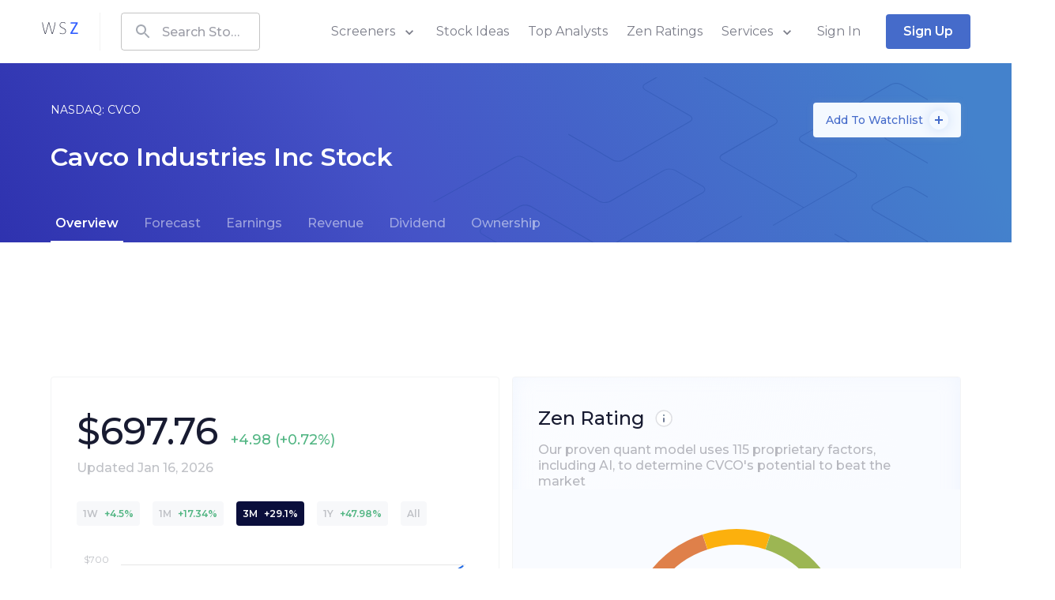

--- FILE ---
content_type: text/html; charset=utf-8
request_url: https://www.wallstreetzen.com/stocks/us/nasdaq/cvco
body_size: 94755
content:
<!DOCTYPE html>
<html>
  <head>
    <title>Cavco Industries Stock Price Today (NASDAQ: CVCO) Quote, Market Cap, Chart | WallStreetZen</title>
<link rel="canonical" href="https://www.wallstreetzen.com/stocks/us/nasdaq/cvco">
    <meta name="csrf-param" content="authenticity_token" />
<meta name="csrf-token" content="hi+jD7z/OcfgOQR62qqmR+QJfH7m3cmtroXrHJXx8m9vO5Q9GlXx9ZhCDvXwy4PzEaVuHF+9teYLf1OLsw1QHg==" />
    
    <meta name="viewport" content="minimum-scale=1, initial-scale=1, width=device-width" />
    <link rel="shortcut icon" href="/favicon.ico">
<link rel="icon" type="image/vnd.microsoft.icon" sizes="16x16 32x32 64x64" href="/favicon.ico">
<link rel="icon" type="image/png" sizes="196x196" href="/favicon-192.png">
<link rel="icon" type="image/png" sizes="160x160" href="/favicon-160.png">
<link rel="icon" type="image/png" sizes="96x96" href="/favicon-96.png">
<link rel="icon" type="image/png" sizes="64x64" href="/favicon-64.png">
<link rel="icon" type="image/png" sizes="32x32" href="/favicon-32.png">
<link rel="icon" type="image/png" sizes="16x16" href="/favicon-16.png">
<link rel="apple-touch-icon" href="/favicon-57.png">
<link rel="apple-touch-icon" sizes="114x114" href="/favicon-114.png">
<link rel="apple-touch-icon" sizes="72x72" href="/favicon-72.png">
<link rel="apple-touch-icon" sizes="144x144" href="/favicon-144.png">
<link rel="apple-touch-icon" sizes="60x60" href="/favicon-60.png">
<link rel="apple-touch-icon" sizes="120x120" href="/favicon-120.png">
<link rel="apple-touch-icon" sizes="76x76" href="/favicon-76.png">
<link rel="apple-touch-icon" sizes="152x152" href="/favicon-152.png">
<link rel="apple-touch-icon" sizes="180x180" href="/favicon-180.png">

      <script type="application/ld+json">
    {"@context":"http://schema.org","@type":"WebPage","headline":"Cavco Industries Stock Price Today (NASDAQ: CVCO) Quote, Market Cap, Chart","dateModified":"2026-01-17"}
  </script>

    <link rel="preconnect" href="https://fonts.googleapis.com">
    <link rel="preconnect" href="https://fonts.gstatic.com" crossorigin>
    <link href="https://fonts.googleapis.com/css2?family=Montserrat:wght@400;500;600;700;800&display=swap" rel="preload" as="style" onload="this.onload=null;this.rel='stylesheet'" media="all">
    <noscript><link rel="stylesheet" href="https://fonts.googleapis.com/css2?family=Montserrat:wght@400;500;600;700;800&display=swap" media="all"></noscript>
    
<script type="text/javascript">window.NREUM||(NREUM={});NREUM.info={"beacon":"bam.nr-data.net","errorBeacon":"bam.nr-data.net","licenseKey":"NRJS-7ef5af52e366ef421d0","applicationID":"995281021","transactionName":"Jl5YTUJcVV5dR01aWAhBV1dZVkodS10NTg==","queueTime":1,"applicationTime":140,"agent":""}</script>
<script type="text/javascript">(window.NREUM||(NREUM={})).init={ajax:{deny_list:["bam.nr-data.net"]},feature_flags:["soft_nav"]};(window.NREUM||(NREUM={})).loader_config={licenseKey:"NRJS-7ef5af52e366ef421d0",applicationID:"995281021",browserID:"1133991650"};;/*! For license information please see nr-loader-rum-1.308.0.min.js.LICENSE.txt */
(()=>{var e,t,r={163:(e,t,r)=>{"use strict";r.d(t,{j:()=>E});var n=r(384),i=r(1741);var a=r(2555);r(860).K7.genericEvents;const s="experimental.resources",o="register",c=e=>{if(!e||"string"!=typeof e)return!1;try{document.createDocumentFragment().querySelector(e)}catch{return!1}return!0};var d=r(2614),u=r(944),l=r(8122);const f="[data-nr-mask]",g=e=>(0,l.a)(e,(()=>{const e={feature_flags:[],experimental:{allow_registered_children:!1,resources:!1},mask_selector:"*",block_selector:"[data-nr-block]",mask_input_options:{color:!1,date:!1,"datetime-local":!1,email:!1,month:!1,number:!1,range:!1,search:!1,tel:!1,text:!1,time:!1,url:!1,week:!1,textarea:!1,select:!1,password:!0}};return{ajax:{deny_list:void 0,block_internal:!0,enabled:!0,autoStart:!0},api:{get allow_registered_children(){return e.feature_flags.includes(o)||e.experimental.allow_registered_children},set allow_registered_children(t){e.experimental.allow_registered_children=t},duplicate_registered_data:!1},browser_consent_mode:{enabled:!1},distributed_tracing:{enabled:void 0,exclude_newrelic_header:void 0,cors_use_newrelic_header:void 0,cors_use_tracecontext_headers:void 0,allowed_origins:void 0},get feature_flags(){return e.feature_flags},set feature_flags(t){e.feature_flags=t},generic_events:{enabled:!0,autoStart:!0},harvest:{interval:30},jserrors:{enabled:!0,autoStart:!0},logging:{enabled:!0,autoStart:!0},metrics:{enabled:!0,autoStart:!0},obfuscate:void 0,page_action:{enabled:!0},page_view_event:{enabled:!0,autoStart:!0},page_view_timing:{enabled:!0,autoStart:!0},performance:{capture_marks:!1,capture_measures:!1,capture_detail:!0,resources:{get enabled(){return e.feature_flags.includes(s)||e.experimental.resources},set enabled(t){e.experimental.resources=t},asset_types:[],first_party_domains:[],ignore_newrelic:!0}},privacy:{cookies_enabled:!0},proxy:{assets:void 0,beacon:void 0},session:{expiresMs:d.wk,inactiveMs:d.BB},session_replay:{autoStart:!0,enabled:!1,preload:!1,sampling_rate:10,error_sampling_rate:100,collect_fonts:!1,inline_images:!1,fix_stylesheets:!0,mask_all_inputs:!0,get mask_text_selector(){return e.mask_selector},set mask_text_selector(t){c(t)?e.mask_selector="".concat(t,",").concat(f):""===t||null===t?e.mask_selector=f:(0,u.R)(5,t)},get block_class(){return"nr-block"},get ignore_class(){return"nr-ignore"},get mask_text_class(){return"nr-mask"},get block_selector(){return e.block_selector},set block_selector(t){c(t)?e.block_selector+=",".concat(t):""!==t&&(0,u.R)(6,t)},get mask_input_options(){return e.mask_input_options},set mask_input_options(t){t&&"object"==typeof t?e.mask_input_options={...t,password:!0}:(0,u.R)(7,t)}},session_trace:{enabled:!0,autoStart:!0},soft_navigations:{enabled:!0,autoStart:!0},spa:{enabled:!0,autoStart:!0},ssl:void 0,user_actions:{enabled:!0,elementAttributes:["id","className","tagName","type"]}}})());var p=r(6154),m=r(9324);let h=0;const v={buildEnv:m.F3,distMethod:m.Xs,version:m.xv,originTime:p.WN},b={consented:!1},y={appMetadata:{},get consented(){return this.session?.state?.consent||b.consented},set consented(e){b.consented=e},customTransaction:void 0,denyList:void 0,disabled:!1,harvester:void 0,isolatedBacklog:!1,isRecording:!1,loaderType:void 0,maxBytes:3e4,obfuscator:void 0,onerror:void 0,ptid:void 0,releaseIds:{},session:void 0,timeKeeper:void 0,registeredEntities:[],jsAttributesMetadata:{bytes:0},get harvestCount(){return++h}},_=e=>{const t=(0,l.a)(e,y),r=Object.keys(v).reduce((e,t)=>(e[t]={value:v[t],writable:!1,configurable:!0,enumerable:!0},e),{});return Object.defineProperties(t,r)};var w=r(5701);const x=e=>{const t=e.startsWith("http");e+="/",r.p=t?e:"https://"+e};var R=r(7836),k=r(3241);const A={accountID:void 0,trustKey:void 0,agentID:void 0,licenseKey:void 0,applicationID:void 0,xpid:void 0},S=e=>(0,l.a)(e,A),T=new Set;function E(e,t={},r,s){let{init:o,info:c,loader_config:d,runtime:u={},exposed:l=!0}=t;if(!c){const e=(0,n.pV)();o=e.init,c=e.info,d=e.loader_config}e.init=g(o||{}),e.loader_config=S(d||{}),c.jsAttributes??={},p.bv&&(c.jsAttributes.isWorker=!0),e.info=(0,a.D)(c);const f=e.init,m=[c.beacon,c.errorBeacon];T.has(e.agentIdentifier)||(f.proxy.assets&&(x(f.proxy.assets),m.push(f.proxy.assets)),f.proxy.beacon&&m.push(f.proxy.beacon),e.beacons=[...m],function(e){const t=(0,n.pV)();Object.getOwnPropertyNames(i.W.prototype).forEach(r=>{const n=i.W.prototype[r];if("function"!=typeof n||"constructor"===n)return;let a=t[r];e[r]&&!1!==e.exposed&&"micro-agent"!==e.runtime?.loaderType&&(t[r]=(...t)=>{const n=e[r](...t);return a?a(...t):n})})}(e),(0,n.US)("activatedFeatures",w.B)),u.denyList=[...f.ajax.deny_list||[],...f.ajax.block_internal?m:[]],u.ptid=e.agentIdentifier,u.loaderType=r,e.runtime=_(u),T.has(e.agentIdentifier)||(e.ee=R.ee.get(e.agentIdentifier),e.exposed=l,(0,k.W)({agentIdentifier:e.agentIdentifier,drained:!!w.B?.[e.agentIdentifier],type:"lifecycle",name:"initialize",feature:void 0,data:e.config})),T.add(e.agentIdentifier)}},384:(e,t,r)=>{"use strict";r.d(t,{NT:()=>s,US:()=>u,Zm:()=>o,bQ:()=>d,dV:()=>c,pV:()=>l});var n=r(6154),i=r(1863),a=r(1910);const s={beacon:"bam.nr-data.net",errorBeacon:"bam.nr-data.net"};function o(){return n.gm.NREUM||(n.gm.NREUM={}),void 0===n.gm.newrelic&&(n.gm.newrelic=n.gm.NREUM),n.gm.NREUM}function c(){let e=o();return e.o||(e.o={ST:n.gm.setTimeout,SI:n.gm.setImmediate||n.gm.setInterval,CT:n.gm.clearTimeout,XHR:n.gm.XMLHttpRequest,REQ:n.gm.Request,EV:n.gm.Event,PR:n.gm.Promise,MO:n.gm.MutationObserver,FETCH:n.gm.fetch,WS:n.gm.WebSocket},(0,a.i)(...Object.values(e.o))),e}function d(e,t){let r=o();r.initializedAgents??={},t.initializedAt={ms:(0,i.t)(),date:new Date},r.initializedAgents[e]=t}function u(e,t){o()[e]=t}function l(){return function(){let e=o();const t=e.info||{};e.info={beacon:s.beacon,errorBeacon:s.errorBeacon,...t}}(),function(){let e=o();const t=e.init||{};e.init={...t}}(),c(),function(){let e=o();const t=e.loader_config||{};e.loader_config={...t}}(),o()}},782:(e,t,r)=>{"use strict";r.d(t,{T:()=>n});const n=r(860).K7.pageViewTiming},860:(e,t,r)=>{"use strict";r.d(t,{$J:()=>u,K7:()=>c,P3:()=>d,XX:()=>i,Yy:()=>o,df:()=>a,qY:()=>n,v4:()=>s});const n="events",i="jserrors",a="browser/blobs",s="rum",o="browser/logs",c={ajax:"ajax",genericEvents:"generic_events",jserrors:i,logging:"logging",metrics:"metrics",pageAction:"page_action",pageViewEvent:"page_view_event",pageViewTiming:"page_view_timing",sessionReplay:"session_replay",sessionTrace:"session_trace",softNav:"soft_navigations",spa:"spa"},d={[c.pageViewEvent]:1,[c.pageViewTiming]:2,[c.metrics]:3,[c.jserrors]:4,[c.spa]:5,[c.ajax]:6,[c.sessionTrace]:7,[c.softNav]:8,[c.sessionReplay]:9,[c.logging]:10,[c.genericEvents]:11},u={[c.pageViewEvent]:s,[c.pageViewTiming]:n,[c.ajax]:n,[c.spa]:n,[c.softNav]:n,[c.metrics]:i,[c.jserrors]:i,[c.sessionTrace]:a,[c.sessionReplay]:a,[c.logging]:o,[c.genericEvents]:"ins"}},944:(e,t,r)=>{"use strict";r.d(t,{R:()=>i});var n=r(3241);function i(e,t){"function"==typeof console.debug&&(console.debug("New Relic Warning: https://github.com/newrelic/newrelic-browser-agent/blob/main/docs/warning-codes.md#".concat(e),t),(0,n.W)({agentIdentifier:null,drained:null,type:"data",name:"warn",feature:"warn",data:{code:e,secondary:t}}))}},1687:(e,t,r)=>{"use strict";r.d(t,{Ak:()=>d,Ze:()=>f,x3:()=>u});var n=r(3241),i=r(7836),a=r(3606),s=r(860),o=r(2646);const c={};function d(e,t){const r={staged:!1,priority:s.P3[t]||0};l(e),c[e].get(t)||c[e].set(t,r)}function u(e,t){e&&c[e]&&(c[e].get(t)&&c[e].delete(t),p(e,t,!1),c[e].size&&g(e))}function l(e){if(!e)throw new Error("agentIdentifier required");c[e]||(c[e]=new Map)}function f(e="",t="feature",r=!1){if(l(e),!e||!c[e].get(t)||r)return p(e,t);c[e].get(t).staged=!0,g(e)}function g(e){const t=Array.from(c[e]);t.every(([e,t])=>t.staged)&&(t.sort((e,t)=>e[1].priority-t[1].priority),t.forEach(([t])=>{c[e].delete(t),p(e,t)}))}function p(e,t,r=!0){const s=e?i.ee.get(e):i.ee,c=a.i.handlers;if(!s.aborted&&s.backlog&&c){if((0,n.W)({agentIdentifier:e,type:"lifecycle",name:"drain",feature:t}),r){const e=s.backlog[t],r=c[t];if(r){for(let t=0;e&&t<e.length;++t)m(e[t],r);Object.entries(r).forEach(([e,t])=>{Object.values(t||{}).forEach(t=>{t[0]?.on&&t[0]?.context()instanceof o.y&&t[0].on(e,t[1])})})}}s.isolatedBacklog||delete c[t],s.backlog[t]=null,s.emit("drain-"+t,[])}}function m(e,t){var r=e[1];Object.values(t[r]||{}).forEach(t=>{var r=e[0];if(t[0]===r){var n=t[1],i=e[3],a=e[2];n.apply(i,a)}})}},1738:(e,t,r)=>{"use strict";r.d(t,{U:()=>g,Y:()=>f});var n=r(3241),i=r(9908),a=r(1863),s=r(944),o=r(5701),c=r(3969),d=r(8362),u=r(860),l=r(4261);function f(e,t,r,a){const f=a||r;!f||f[e]&&f[e]!==d.d.prototype[e]||(f[e]=function(){(0,i.p)(c.xV,["API/"+e+"/called"],void 0,u.K7.metrics,r.ee),(0,n.W)({agentIdentifier:r.agentIdentifier,drained:!!o.B?.[r.agentIdentifier],type:"data",name:"api",feature:l.Pl+e,data:{}});try{return t.apply(this,arguments)}catch(e){(0,s.R)(23,e)}})}function g(e,t,r,n,s){const o=e.info;null===r?delete o.jsAttributes[t]:o.jsAttributes[t]=r,(s||null===r)&&(0,i.p)(l.Pl+n,[(0,a.t)(),t,r],void 0,"session",e.ee)}},1741:(e,t,r)=>{"use strict";r.d(t,{W:()=>a});var n=r(944),i=r(4261);class a{#e(e,...t){if(this[e]!==a.prototype[e])return this[e](...t);(0,n.R)(35,e)}addPageAction(e,t){return this.#e(i.hG,e,t)}register(e){return this.#e(i.eY,e)}recordCustomEvent(e,t){return this.#e(i.fF,e,t)}setPageViewName(e,t){return this.#e(i.Fw,e,t)}setCustomAttribute(e,t,r){return this.#e(i.cD,e,t,r)}noticeError(e,t){return this.#e(i.o5,e,t)}setUserId(e,t=!1){return this.#e(i.Dl,e,t)}setApplicationVersion(e){return this.#e(i.nb,e)}setErrorHandler(e){return this.#e(i.bt,e)}addRelease(e,t){return this.#e(i.k6,e,t)}log(e,t){return this.#e(i.$9,e,t)}start(){return this.#e(i.d3)}finished(e){return this.#e(i.BL,e)}recordReplay(){return this.#e(i.CH)}pauseReplay(){return this.#e(i.Tb)}addToTrace(e){return this.#e(i.U2,e)}setCurrentRouteName(e){return this.#e(i.PA,e)}interaction(e){return this.#e(i.dT,e)}wrapLogger(e,t,r){return this.#e(i.Wb,e,t,r)}measure(e,t){return this.#e(i.V1,e,t)}consent(e){return this.#e(i.Pv,e)}}},1863:(e,t,r)=>{"use strict";function n(){return Math.floor(performance.now())}r.d(t,{t:()=>n})},1910:(e,t,r)=>{"use strict";r.d(t,{i:()=>a});var n=r(944);const i=new Map;function a(...e){return e.every(e=>{if(i.has(e))return i.get(e);const t="function"==typeof e?e.toString():"",r=t.includes("[native code]"),a=t.includes("nrWrapper");return r||a||(0,n.R)(64,e?.name||t),i.set(e,r),r})}},2555:(e,t,r)=>{"use strict";r.d(t,{D:()=>o,f:()=>s});var n=r(384),i=r(8122);const a={beacon:n.NT.beacon,errorBeacon:n.NT.errorBeacon,licenseKey:void 0,applicationID:void 0,sa:void 0,queueTime:void 0,applicationTime:void 0,ttGuid:void 0,user:void 0,account:void 0,product:void 0,extra:void 0,jsAttributes:{},userAttributes:void 0,atts:void 0,transactionName:void 0,tNamePlain:void 0};function s(e){try{return!!e.licenseKey&&!!e.errorBeacon&&!!e.applicationID}catch(e){return!1}}const o=e=>(0,i.a)(e,a)},2614:(e,t,r)=>{"use strict";r.d(t,{BB:()=>s,H3:()=>n,g:()=>d,iL:()=>c,tS:()=>o,uh:()=>i,wk:()=>a});const n="NRBA",i="SESSION",a=144e5,s=18e5,o={STARTED:"session-started",PAUSE:"session-pause",RESET:"session-reset",RESUME:"session-resume",UPDATE:"session-update"},c={SAME_TAB:"same-tab",CROSS_TAB:"cross-tab"},d={OFF:0,FULL:1,ERROR:2}},2646:(e,t,r)=>{"use strict";r.d(t,{y:()=>n});class n{constructor(e){this.contextId=e}}},2843:(e,t,r)=>{"use strict";r.d(t,{G:()=>a,u:()=>i});var n=r(3878);function i(e,t=!1,r,i){(0,n.DD)("visibilitychange",function(){if(t)return void("hidden"===document.visibilityState&&e());e(document.visibilityState)},r,i)}function a(e,t,r){(0,n.sp)("pagehide",e,t,r)}},3241:(e,t,r)=>{"use strict";r.d(t,{W:()=>a});var n=r(6154);const i="newrelic";function a(e={}){try{n.gm.dispatchEvent(new CustomEvent(i,{detail:e}))}catch(e){}}},3606:(e,t,r)=>{"use strict";r.d(t,{i:()=>a});var n=r(9908);a.on=s;var i=a.handlers={};function a(e,t,r,a){s(a||n.d,i,e,t,r)}function s(e,t,r,i,a){a||(a="feature"),e||(e=n.d);var s=t[a]=t[a]||{};(s[r]=s[r]||[]).push([e,i])}},3878:(e,t,r)=>{"use strict";function n(e,t){return{capture:e,passive:!1,signal:t}}function i(e,t,r=!1,i){window.addEventListener(e,t,n(r,i))}function a(e,t,r=!1,i){document.addEventListener(e,t,n(r,i))}r.d(t,{DD:()=>a,jT:()=>n,sp:()=>i})},3969:(e,t,r)=>{"use strict";r.d(t,{TZ:()=>n,XG:()=>o,rs:()=>i,xV:()=>s,z_:()=>a});const n=r(860).K7.metrics,i="sm",a="cm",s="storeSupportabilityMetrics",o="storeEventMetrics"},4234:(e,t,r)=>{"use strict";r.d(t,{W:()=>a});var n=r(7836),i=r(1687);class a{constructor(e,t){this.agentIdentifier=e,this.ee=n.ee.get(e),this.featureName=t,this.blocked=!1}deregisterDrain(){(0,i.x3)(this.agentIdentifier,this.featureName)}}},4261:(e,t,r)=>{"use strict";r.d(t,{$9:()=>d,BL:()=>o,CH:()=>g,Dl:()=>_,Fw:()=>y,PA:()=>h,Pl:()=>n,Pv:()=>k,Tb:()=>l,U2:()=>a,V1:()=>R,Wb:()=>x,bt:()=>b,cD:()=>v,d3:()=>w,dT:()=>c,eY:()=>p,fF:()=>f,hG:()=>i,k6:()=>s,nb:()=>m,o5:()=>u});const n="api-",i="addPageAction",a="addToTrace",s="addRelease",o="finished",c="interaction",d="log",u="noticeError",l="pauseReplay",f="recordCustomEvent",g="recordReplay",p="register",m="setApplicationVersion",h="setCurrentRouteName",v="setCustomAttribute",b="setErrorHandler",y="setPageViewName",_="setUserId",w="start",x="wrapLogger",R="measure",k="consent"},5289:(e,t,r)=>{"use strict";r.d(t,{GG:()=>s,Qr:()=>c,sB:()=>o});var n=r(3878),i=r(6389);function a(){return"undefined"==typeof document||"complete"===document.readyState}function s(e,t){if(a())return e();const r=(0,i.J)(e),s=setInterval(()=>{a()&&(clearInterval(s),r())},500);(0,n.sp)("load",r,t)}function o(e){if(a())return e();(0,n.DD)("DOMContentLoaded",e)}function c(e){if(a())return e();(0,n.sp)("popstate",e)}},5607:(e,t,r)=>{"use strict";r.d(t,{W:()=>n});const n=(0,r(9566).bz)()},5701:(e,t,r)=>{"use strict";r.d(t,{B:()=>a,t:()=>s});var n=r(3241);const i=new Set,a={};function s(e,t){const r=t.agentIdentifier;a[r]??={},e&&"object"==typeof e&&(i.has(r)||(t.ee.emit("rumresp",[e]),a[r]=e,i.add(r),(0,n.W)({agentIdentifier:r,loaded:!0,drained:!0,type:"lifecycle",name:"load",feature:void 0,data:e})))}},6154:(e,t,r)=>{"use strict";r.d(t,{OF:()=>c,RI:()=>i,WN:()=>u,bv:()=>a,eN:()=>l,gm:()=>s,mw:()=>o,sb:()=>d});var n=r(1863);const i="undefined"!=typeof window&&!!window.document,a="undefined"!=typeof WorkerGlobalScope&&("undefined"!=typeof self&&self instanceof WorkerGlobalScope&&self.navigator instanceof WorkerNavigator||"undefined"!=typeof globalThis&&globalThis instanceof WorkerGlobalScope&&globalThis.navigator instanceof WorkerNavigator),s=i?window:"undefined"!=typeof WorkerGlobalScope&&("undefined"!=typeof self&&self instanceof WorkerGlobalScope&&self||"undefined"!=typeof globalThis&&globalThis instanceof WorkerGlobalScope&&globalThis),o=Boolean("hidden"===s?.document?.visibilityState),c=/iPad|iPhone|iPod/.test(s.navigator?.userAgent),d=c&&"undefined"==typeof SharedWorker,u=((()=>{const e=s.navigator?.userAgent?.match(/Firefox[/\s](\d+\.\d+)/);Array.isArray(e)&&e.length>=2&&e[1]})(),Date.now()-(0,n.t)()),l=()=>"undefined"!=typeof PerformanceNavigationTiming&&s?.performance?.getEntriesByType("navigation")?.[0]?.responseStart},6389:(e,t,r)=>{"use strict";function n(e,t=500,r={}){const n=r?.leading||!1;let i;return(...r)=>{n&&void 0===i&&(e.apply(this,r),i=setTimeout(()=>{i=clearTimeout(i)},t)),n||(clearTimeout(i),i=setTimeout(()=>{e.apply(this,r)},t))}}function i(e){let t=!1;return(...r)=>{t||(t=!0,e.apply(this,r))}}r.d(t,{J:()=>i,s:()=>n})},6630:(e,t,r)=>{"use strict";r.d(t,{T:()=>n});const n=r(860).K7.pageViewEvent},7699:(e,t,r)=>{"use strict";r.d(t,{It:()=>a,KC:()=>o,No:()=>i,qh:()=>s});var n=r(860);const i=16e3,a=1e6,s="SESSION_ERROR",o={[n.K7.logging]:!0,[n.K7.genericEvents]:!1,[n.K7.jserrors]:!1,[n.K7.ajax]:!1}},7836:(e,t,r)=>{"use strict";r.d(t,{P:()=>o,ee:()=>c});var n=r(384),i=r(8990),a=r(2646),s=r(5607);const o="nr@context:".concat(s.W),c=function e(t,r){var n={},s={},u={},l=!1;try{l=16===r.length&&d.initializedAgents?.[r]?.runtime.isolatedBacklog}catch(e){}var f={on:p,addEventListener:p,removeEventListener:function(e,t){var r=n[e];if(!r)return;for(var i=0;i<r.length;i++)r[i]===t&&r.splice(i,1)},emit:function(e,r,n,i,a){!1!==a&&(a=!0);if(c.aborted&&!i)return;t&&a&&t.emit(e,r,n);var o=g(n);m(e).forEach(e=>{e.apply(o,r)});var d=v()[s[e]];d&&d.push([f,e,r,o]);return o},get:h,listeners:m,context:g,buffer:function(e,t){const r=v();if(t=t||"feature",f.aborted)return;Object.entries(e||{}).forEach(([e,n])=>{s[n]=t,t in r||(r[t]=[])})},abort:function(){f._aborted=!0,Object.keys(f.backlog).forEach(e=>{delete f.backlog[e]})},isBuffering:function(e){return!!v()[s[e]]},debugId:r,backlog:l?{}:t&&"object"==typeof t.backlog?t.backlog:{},isolatedBacklog:l};return Object.defineProperty(f,"aborted",{get:()=>{let e=f._aborted||!1;return e||(t&&(e=t.aborted),e)}}),f;function g(e){return e&&e instanceof a.y?e:e?(0,i.I)(e,o,()=>new a.y(o)):new a.y(o)}function p(e,t){n[e]=m(e).concat(t)}function m(e){return n[e]||[]}function h(t){return u[t]=u[t]||e(f,t)}function v(){return f.backlog}}(void 0,"globalEE"),d=(0,n.Zm)();d.ee||(d.ee=c)},8122:(e,t,r)=>{"use strict";r.d(t,{a:()=>i});var n=r(944);function i(e,t){try{if(!e||"object"!=typeof e)return(0,n.R)(3);if(!t||"object"!=typeof t)return(0,n.R)(4);const r=Object.create(Object.getPrototypeOf(t),Object.getOwnPropertyDescriptors(t)),a=0===Object.keys(r).length?e:r;for(let s in a)if(void 0!==e[s])try{if(null===e[s]){r[s]=null;continue}Array.isArray(e[s])&&Array.isArray(t[s])?r[s]=Array.from(new Set([...e[s],...t[s]])):"object"==typeof e[s]&&"object"==typeof t[s]?r[s]=i(e[s],t[s]):r[s]=e[s]}catch(e){r[s]||(0,n.R)(1,e)}return r}catch(e){(0,n.R)(2,e)}}},8362:(e,t,r)=>{"use strict";r.d(t,{d:()=>a});var n=r(9566),i=r(1741);class a extends i.W{agentIdentifier=(0,n.LA)(16)}},8374:(e,t,r)=>{r.nc=(()=>{try{return document?.currentScript?.nonce}catch(e){}return""})()},8990:(e,t,r)=>{"use strict";r.d(t,{I:()=>i});var n=Object.prototype.hasOwnProperty;function i(e,t,r){if(n.call(e,t))return e[t];var i=r();if(Object.defineProperty&&Object.keys)try{return Object.defineProperty(e,t,{value:i,writable:!0,enumerable:!1}),i}catch(e){}return e[t]=i,i}},9324:(e,t,r)=>{"use strict";r.d(t,{F3:()=>i,Xs:()=>a,xv:()=>n});const n="1.308.0",i="PROD",a="CDN"},9566:(e,t,r)=>{"use strict";r.d(t,{LA:()=>o,bz:()=>s});var n=r(6154);const i="xxxxxxxx-xxxx-4xxx-yxxx-xxxxxxxxxxxx";function a(e,t){return e?15&e[t]:16*Math.random()|0}function s(){const e=n.gm?.crypto||n.gm?.msCrypto;let t,r=0;return e&&e.getRandomValues&&(t=e.getRandomValues(new Uint8Array(30))),i.split("").map(e=>"x"===e?a(t,r++).toString(16):"y"===e?(3&a()|8).toString(16):e).join("")}function o(e){const t=n.gm?.crypto||n.gm?.msCrypto;let r,i=0;t&&t.getRandomValues&&(r=t.getRandomValues(new Uint8Array(e)));const s=[];for(var o=0;o<e;o++)s.push(a(r,i++).toString(16));return s.join("")}},9908:(e,t,r)=>{"use strict";r.d(t,{d:()=>n,p:()=>i});var n=r(7836).ee.get("handle");function i(e,t,r,i,a){a?(a.buffer([e],i),a.emit(e,t,r)):(n.buffer([e],i),n.emit(e,t,r))}}},n={};function i(e){var t=n[e];if(void 0!==t)return t.exports;var a=n[e]={exports:{}};return r[e](a,a.exports,i),a.exports}i.m=r,i.d=(e,t)=>{for(var r in t)i.o(t,r)&&!i.o(e,r)&&Object.defineProperty(e,r,{enumerable:!0,get:t[r]})},i.f={},i.e=e=>Promise.all(Object.keys(i.f).reduce((t,r)=>(i.f[r](e,t),t),[])),i.u=e=>"nr-rum-1.308.0.min.js",i.o=(e,t)=>Object.prototype.hasOwnProperty.call(e,t),e={},t="NRBA-1.308.0.PROD:",i.l=(r,n,a,s)=>{if(e[r])e[r].push(n);else{var o,c;if(void 0!==a)for(var d=document.getElementsByTagName("script"),u=0;u<d.length;u++){var l=d[u];if(l.getAttribute("src")==r||l.getAttribute("data-webpack")==t+a){o=l;break}}if(!o){c=!0;var f={296:"sha512-+MIMDsOcckGXa1EdWHqFNv7P+JUkd5kQwCBr3KE6uCvnsBNUrdSt4a/3/L4j4TxtnaMNjHpza2/erNQbpacJQA=="};(o=document.createElement("script")).charset="utf-8",i.nc&&o.setAttribute("nonce",i.nc),o.setAttribute("data-webpack",t+a),o.src=r,0!==o.src.indexOf(window.location.origin+"/")&&(o.crossOrigin="anonymous"),f[s]&&(o.integrity=f[s])}e[r]=[n];var g=(t,n)=>{o.onerror=o.onload=null,clearTimeout(p);var i=e[r];if(delete e[r],o.parentNode&&o.parentNode.removeChild(o),i&&i.forEach(e=>e(n)),t)return t(n)},p=setTimeout(g.bind(null,void 0,{type:"timeout",target:o}),12e4);o.onerror=g.bind(null,o.onerror),o.onload=g.bind(null,o.onload),c&&document.head.appendChild(o)}},i.r=e=>{"undefined"!=typeof Symbol&&Symbol.toStringTag&&Object.defineProperty(e,Symbol.toStringTag,{value:"Module"}),Object.defineProperty(e,"__esModule",{value:!0})},i.p="https://js-agent.newrelic.com/",(()=>{var e={374:0,840:0};i.f.j=(t,r)=>{var n=i.o(e,t)?e[t]:void 0;if(0!==n)if(n)r.push(n[2]);else{var a=new Promise((r,i)=>n=e[t]=[r,i]);r.push(n[2]=a);var s=i.p+i.u(t),o=new Error;i.l(s,r=>{if(i.o(e,t)&&(0!==(n=e[t])&&(e[t]=void 0),n)){var a=r&&("load"===r.type?"missing":r.type),s=r&&r.target&&r.target.src;o.message="Loading chunk "+t+" failed: ("+a+": "+s+")",o.name="ChunkLoadError",o.type=a,o.request=s,n[1](o)}},"chunk-"+t,t)}};var t=(t,r)=>{var n,a,[s,o,c]=r,d=0;if(s.some(t=>0!==e[t])){for(n in o)i.o(o,n)&&(i.m[n]=o[n]);if(c)c(i)}for(t&&t(r);d<s.length;d++)a=s[d],i.o(e,a)&&e[a]&&e[a][0](),e[a]=0},r=self["webpackChunk:NRBA-1.308.0.PROD"]=self["webpackChunk:NRBA-1.308.0.PROD"]||[];r.forEach(t.bind(null,0)),r.push=t.bind(null,r.push.bind(r))})(),(()=>{"use strict";i(8374);var e=i(8362),t=i(860);const r=Object.values(t.K7);var n=i(163);var a=i(9908),s=i(1863),o=i(4261),c=i(1738);var d=i(1687),u=i(4234),l=i(5289),f=i(6154),g=i(944),p=i(384);const m=e=>f.RI&&!0===e?.privacy.cookies_enabled;function h(e){return!!(0,p.dV)().o.MO&&m(e)&&!0===e?.session_trace.enabled}var v=i(6389),b=i(7699);class y extends u.W{constructor(e,t){super(e.agentIdentifier,t),this.agentRef=e,this.abortHandler=void 0,this.featAggregate=void 0,this.loadedSuccessfully=void 0,this.onAggregateImported=new Promise(e=>{this.loadedSuccessfully=e}),this.deferred=Promise.resolve(),!1===e.init[this.featureName].autoStart?this.deferred=new Promise((t,r)=>{this.ee.on("manual-start-all",(0,v.J)(()=>{(0,d.Ak)(e.agentIdentifier,this.featureName),t()}))}):(0,d.Ak)(e.agentIdentifier,t)}importAggregator(e,t,r={}){if(this.featAggregate)return;const n=async()=>{let n;await this.deferred;try{if(m(e.init)){const{setupAgentSession:t}=await i.e(296).then(i.bind(i,3305));n=t(e)}}catch(e){(0,g.R)(20,e),this.ee.emit("internal-error",[e]),(0,a.p)(b.qh,[e],void 0,this.featureName,this.ee)}try{if(!this.#t(this.featureName,n,e.init))return(0,d.Ze)(this.agentIdentifier,this.featureName),void this.loadedSuccessfully(!1);const{Aggregate:i}=await t();this.featAggregate=new i(e,r),e.runtime.harvester.initializedAggregates.push(this.featAggregate),this.loadedSuccessfully(!0)}catch(e){(0,g.R)(34,e),this.abortHandler?.(),(0,d.Ze)(this.agentIdentifier,this.featureName,!0),this.loadedSuccessfully(!1),this.ee&&this.ee.abort()}};f.RI?(0,l.GG)(()=>n(),!0):n()}#t(e,r,n){if(this.blocked)return!1;switch(e){case t.K7.sessionReplay:return h(n)&&!!r;case t.K7.sessionTrace:return!!r;default:return!0}}}var _=i(6630),w=i(2614),x=i(3241);class R extends y{static featureName=_.T;constructor(e){var t;super(e,_.T),this.setupInspectionEvents(e.agentIdentifier),t=e,(0,c.Y)(o.Fw,function(e,r){"string"==typeof e&&("/"!==e.charAt(0)&&(e="/"+e),t.runtime.customTransaction=(r||"http://custom.transaction")+e,(0,a.p)(o.Pl+o.Fw,[(0,s.t)()],void 0,void 0,t.ee))},t),this.importAggregator(e,()=>i.e(296).then(i.bind(i,3943)))}setupInspectionEvents(e){const t=(t,r)=>{t&&(0,x.W)({agentIdentifier:e,timeStamp:t.timeStamp,loaded:"complete"===t.target.readyState,type:"window",name:r,data:t.target.location+""})};(0,l.sB)(e=>{t(e,"DOMContentLoaded")}),(0,l.GG)(e=>{t(e,"load")}),(0,l.Qr)(e=>{t(e,"navigate")}),this.ee.on(w.tS.UPDATE,(t,r)=>{(0,x.W)({agentIdentifier:e,type:"lifecycle",name:"session",data:r})})}}class k extends e.d{constructor(e){var t;(super(),f.gm)?(this.features={},(0,p.bQ)(this.agentIdentifier,this),this.desiredFeatures=new Set(e.features||[]),this.desiredFeatures.add(R),(0,n.j)(this,e,e.loaderType||"agent"),t=this,(0,c.Y)(o.cD,function(e,r,n=!1){if("string"==typeof e){if(["string","number","boolean"].includes(typeof r)||null===r)return(0,c.U)(t,e,r,o.cD,n);(0,g.R)(40,typeof r)}else(0,g.R)(39,typeof e)},t),function(e){(0,c.Y)(o.Dl,function(t,r=!1){if("string"!=typeof t&&null!==t)return void(0,g.R)(41,typeof t);const n=e.info.jsAttributes["enduser.id"];r&&null!=n&&n!==t?(0,a.p)(o.Pl+"setUserIdAndResetSession",[t],void 0,"session",e.ee):(0,c.U)(e,"enduser.id",t,o.Dl,!0)},e)}(this),function(e){(0,c.Y)(o.nb,function(t){if("string"==typeof t||null===t)return(0,c.U)(e,"application.version",t,o.nb,!1);(0,g.R)(42,typeof t)},e)}(this),function(e){(0,c.Y)(o.d3,function(){e.ee.emit("manual-start-all")},e)}(this),function(e){(0,c.Y)(o.Pv,function(t=!0){if("boolean"==typeof t){if((0,a.p)(o.Pl+o.Pv,[t],void 0,"session",e.ee),e.runtime.consented=t,t){const t=e.features.page_view_event;t.onAggregateImported.then(e=>{const r=t.featAggregate;e&&!r.sentRum&&r.sendRum()})}}else(0,g.R)(65,typeof t)},e)}(this),this.run()):(0,g.R)(21)}get config(){return{info:this.info,init:this.init,loader_config:this.loader_config,runtime:this.runtime}}get api(){return this}run(){try{const e=function(e){const t={};return r.forEach(r=>{t[r]=!!e[r]?.enabled}),t}(this.init),n=[...this.desiredFeatures];n.sort((e,r)=>t.P3[e.featureName]-t.P3[r.featureName]),n.forEach(r=>{if(!e[r.featureName]&&r.featureName!==t.K7.pageViewEvent)return;if(r.featureName===t.K7.spa)return void(0,g.R)(67);const n=function(e){switch(e){case t.K7.ajax:return[t.K7.jserrors];case t.K7.sessionTrace:return[t.K7.ajax,t.K7.pageViewEvent];case t.K7.sessionReplay:return[t.K7.sessionTrace];case t.K7.pageViewTiming:return[t.K7.pageViewEvent];default:return[]}}(r.featureName).filter(e=>!(e in this.features));n.length>0&&(0,g.R)(36,{targetFeature:r.featureName,missingDependencies:n}),this.features[r.featureName]=new r(this)})}catch(e){(0,g.R)(22,e);for(const e in this.features)this.features[e].abortHandler?.();const t=(0,p.Zm)();delete t.initializedAgents[this.agentIdentifier]?.features,delete this.sharedAggregator;return t.ee.get(this.agentIdentifier).abort(),!1}}}var A=i(2843),S=i(782);class T extends y{static featureName=S.T;constructor(e){super(e,S.T),f.RI&&((0,A.u)(()=>(0,a.p)("docHidden",[(0,s.t)()],void 0,S.T,this.ee),!0),(0,A.G)(()=>(0,a.p)("winPagehide",[(0,s.t)()],void 0,S.T,this.ee)),this.importAggregator(e,()=>i.e(296).then(i.bind(i,2117))))}}var E=i(3969);class I extends y{static featureName=E.TZ;constructor(e){super(e,E.TZ),f.RI&&document.addEventListener("securitypolicyviolation",e=>{(0,a.p)(E.xV,["Generic/CSPViolation/Detected"],void 0,this.featureName,this.ee)}),this.importAggregator(e,()=>i.e(296).then(i.bind(i,9623)))}}new k({features:[R,T,I],loaderType:"lite"})})()})();</script>
    
    <script>
  // Update target element based on head structure - this is just a rough target
  const targetEl = document.getElementsByTagName('noscript')[0];
  const headEl = document.getElementsByTagName('head')[0];
  const headObserver = new MutationObserver(function(mutations) {
    mutations.forEach(function(mutation) {
      mutation.addedNodes.forEach(function(node) {
        // skip check if last element
        if (node.nextElementSibling === null) return;

        // move if above target element
        let prevEl = node.previousElementSibling;
        while (prevEl !== null) {
          if (prevEl === targetEl) {
            break;
          }
          prevEl = prevEl.previousElementSibling;
        }
        // couldn't find target element, i.e., target is after added node
        if (prevEl === null) {
          // move to bottom of head; keep same parent just in case
          headEl.appendChild(node);
        }
      });
    });
  });
  headObserver.observe(headEl, {
      childList: true
  });
  var htmlEl = document.getElementsByTagName('html')[0];
  var htmlObserver = new MutationObserver(function(mutations) {
    mutations.forEach(function(mutation) {
      mutation.addedNodes.forEach(function(node) {
          // limit check to scripts
          if (node.localName !== 'script') return;

          // skip check if last element
          if (node.nextElementSibling === null) return;

          // move if above head
          let prevEl = node.previousElementSibling;
          while (prevEl !== null) {
            if (prevEl === headEl) {
              break;
            }
            prevEl = prevEl.previousElementSibling;
          }
          // couldn't find head element, i.e., head is after added node
          if (prevEl === null) {
            // move to bottom of html; keep same parent just in case
            htmlEl.appendChild(node);
          }
      });
    });
  });
  htmlObserver.observe(htmlEl, {
      childList: true
  });
</script>
<script>
window.passiveSupported = false;

try {
  const options = {
    get passive() { // This function will be called when the browser
                    //   attempts to access the passive property.
      window.passiveSupported = true;
      return false;
    }
  };

  window.addEventListener("test", null, options);
  window.removeEventListener("test", null, options);
} catch(err) {
  window.passiveSupported = false;
}
</script>

<script>
var _rollbarConfig = {
  accessToken: "bd12c776bc774c6682229be0406196ff",
  captureUncaught: true,
  captureUnhandledRejections: true,
  logLevel: 'error',
  enabled: true,
  hostSafeList: ["www.wallstreetzen.com", "wallstreetzen.com"],
  hostBlockList: ["yieldmo.com", "flashtalking.com", "p.ad.gt", "translated.turbopages.org", "sharethrough.com", "adlightning.com", "browsiprod.com", "ay.delivery"],
  payload: {
    environment: "production",
    client: {
      javascript: {
        source_map_enabled: true,
        code_version: "ae9a761cfddffd02e66a181725a300341d40ce69",
        guess_uncaught_frames: true,
      },
    },
  },
  ignoredMessages: [
    // push notification/service work errors
    "Registration failed - ",
    "User denied permission to use the Push API",
    "Failed to register a ServiceWorker",
    "NotAllowedError",
    "Script error", // https://docs.rollbar.com/docs/unknown-script-error
  ],
  checkIgnore: function(isUncaught, args, payload) {
    if (window.navigator && window.navigator.userAgent) {
      if (window.navigator.userAgent.indexOf('Yahoo! Slurp') !== -1) {
        return true;
      }
    }

    return false;
  },
};
var rollbarLoaded = false;
var rollbarListenerOptions = window.passiveSupported ? { passive: true, once: true } : false;

function loadRollbar() {
  if (rollbarLoaded) return;
  rollbarLoaded = true;

  window.removeEventListener('scroll', loadRollbar, rollbarListenerOptions);
  window.removeEventListener('touchstart', loadRollbar, rollbarListenerOptions);
  window.removeEventListener('mousedown', loadRollbar, rollbarListenerOptions);

  setTimeout(function() {
    // Rollbar Snippet
    !function(r){var e={};function o(n){if(e[n])return e[n].exports;var t=e[n]={i:n,l:!1,exports:{}};return r[n].call(t.exports,t,t.exports,o),t.l=!0,t.exports}o.m=r,o.c=e,o.d=function(r,e,n){o.o(r,e)||Object.defineProperty(r,e,{enumerable:!0,get:n})},o.r=function(r){"undefined"!=typeof Symbol&&Symbol.toStringTag&&Object.defineProperty(r,Symbol.toStringTag,{value:"Module"}),Object.defineProperty(r,"__esModule",{value:!0})},o.t=function(r,e){if(1&e&&(r=o(r)),8&e)return r;if(4&e&&"object"==typeof r&&r&&r.__esModule)return r;var n=Object.create(null);if(o.r(n),Object.defineProperty(n,"default",{enumerable:!0,value:r}),2&e&&"string"!=typeof r)for(var t in r)o.d(n,t,function(e){return r[e]}.bind(null,t));return n},o.n=function(r){var e=r&&r.__esModule?function(){return r.default}:function(){return r};return o.d(e,"a",e),e},o.o=function(r,e){return Object.prototype.hasOwnProperty.call(r,e)},o.p="",o(o.s=0)}([function(r,e,o){"use strict";var n=o(1),t=o(4);_rollbarConfig=_rollbarConfig||{},_rollbarConfig.rollbarJsUrl=_rollbarConfig.rollbarJsUrl||"https://cdn.rollbar.com/rollbarjs/refs/tags/v2.26.4/rollbar.min.js",_rollbarConfig.async=void 0===_rollbarConfig.async||_rollbarConfig.async;var a=n.setupShim(window,_rollbarConfig),l=t(_rollbarConfig);window.rollbar=n.Rollbar,a.loadFull(window,document,!_rollbarConfig.async,_rollbarConfig,l)},function(r,e,o){"use strict";var n=o(2);function t(r){return function(){try{return r.apply(this,arguments)}catch(r){try{console.error("[Rollbar]: Internal error",r)}catch(r){}}}}var a=0;function l(r,e){this.options=r,this._rollbarOldOnError=null;var o=a++;this.shimId=function(){return o},"undefined"!=typeof window&&window._rollbarShims&&(window._rollbarShims[o]={handler:e,messages:[]})}var i=o(3),s=function(r,e){return new l(r,e)},d=function(r){return new i(s,r)};function c(r){return t((function(){var e=this,o=Array.prototype.slice.call(arguments,0),n={shim:e,method:r,args:o,ts:new Date};window._rollbarShims[this.shimId()].messages.push(n)}))}l.prototype.loadFull=function(r,e,o,n,a){var l=!1,i=e.createElement("script"),s=e.getElementsByTagName("script")[0],d=s.parentNode;i.crossOrigin="",i.src=n.rollbarJsUrl,o||(i.async=!0),i.onload=i.onreadystatechange=t((function(){if(!(l||this.readyState&&"loaded"!==this.readyState&&"complete"!==this.readyState)){i.onload=i.onreadystatechange=null;try{d.removeChild(i)}catch(r){}l=!0,function(){var e;if(void 0===r._rollbarDidLoad){e=new Error("rollbar.js did not load");for(var o,n,t,l,i=0;o=r._rollbarShims[i++];)for(o=o.messages||[];n=o.shift();)for(t=n.args||[],i=0;i<t.length;++i)if("function"==typeof(l=t[i])){l(e);break}}"function"==typeof a&&a(e)}()}})),d.insertBefore(i,s.nextSibling)},l.prototype.wrap=function(r,e,o){try{var n;if(n="function"==typeof e?e:function(){return e||{}},"function"!=typeof r)return r;if(r._isWrap)return r;if(!r._rollbar_wrapped&&(r._rollbar_wrapped=function(){o&&"function"==typeof o&&o.apply(this,arguments);try{return r.apply(this,arguments)}catch(o){var e=o;throw e&&("string"==typeof e&&(e=new String(e)),e._rollbarContext=n()||{},e._rollbarContext._wrappedSource=r.toString(),window._rollbarWrappedError=e),e}},r._rollbar_wrapped._isWrap=!0,r.hasOwnProperty))for(var t in r)r.hasOwnProperty(t)&&(r._rollbar_wrapped[t]=r[t]);return r._rollbar_wrapped}catch(e){return r}};for(var u="log,debug,info,warn,warning,error,critical,global,configure,handleUncaughtException,handleAnonymousErrors,handleUnhandledRejection,captureEvent,captureDomContentLoaded,captureLoad".split(","),p=0;p<u.length;++p)l.prototype[u[p]]=c(u[p]);r.exports={setupShim:function(r,e){if(r){var o=e.globalAlias||"Rollbar";if("object"==typeof r[o])return r[o];r._rollbarShims={},r._rollbarWrappedError=null;var a=new d(e);return t((function(){e.captureUncaught&&(a._rollbarOldOnError=r.onerror,n.captureUncaughtExceptions(r,a,!0),e.wrapGlobalEventHandlers&&n.wrapGlobals(r,a,!0)),e.captureUnhandledRejections&&n.captureUnhandledRejections(r,a,!0);var t=e.autoInstrument;return!1!==e.enabled&&(void 0===t||!0===t||"object"==typeof t&&t.network)&&r.addEventListener&&(r.addEventListener("load",a.captureLoad.bind(a)),r.addEventListener("DOMContentLoaded",a.captureDomContentLoaded.bind(a))),r[o]=a,a}))()}},Rollbar:d}},function(r,e,o){"use strict";function n(r,e,o,n){r._rollbarWrappedError&&(n[4]||(n[4]=r._rollbarWrappedError),n[5]||(n[5]=r._rollbarWrappedError._rollbarContext),r._rollbarWrappedError=null);var t=e.handleUncaughtException.apply(e,n);o&&o.apply(r,n),"anonymous"===t&&(e.anonymousErrorsPending+=1)}function t(r,e,o){if(e.hasOwnProperty&&e.hasOwnProperty("addEventListener")){for(var n=e.addEventListener;n._rollbarOldAdd&&n.belongsToShim;)n=n._rollbarOldAdd;var t=function(e,o,t){n.call(this,e,r.wrap(o),t)};t._rollbarOldAdd=n,t.belongsToShim=o,e.addEventListener=t;for(var a=e.removeEventListener;a._rollbarOldRemove&&a.belongsToShim;)a=a._rollbarOldRemove;var l=function(r,e,o){a.call(this,r,e&&e._rollbar_wrapped||e,o)};l._rollbarOldRemove=a,l.belongsToShim=o,e.removeEventListener=l}}r.exports={captureUncaughtExceptions:function(r,e,o){if(r){var t;if("function"==typeof e._rollbarOldOnError)t=e._rollbarOldOnError;else if(r.onerror){for(t=r.onerror;t._rollbarOldOnError;)t=t._rollbarOldOnError;e._rollbarOldOnError=t}e.handleAnonymousErrors();var a=function(){var o=Array.prototype.slice.call(arguments,0);n(r,e,t,o)};o&&(a._rollbarOldOnError=t),r.onerror=a}},captureUnhandledRejections:function(r,e,o){if(r){"function"==typeof r._rollbarURH&&r._rollbarURH.belongsToShim&&r.removeEventListener("unhandledrejection",r._rollbarURH);var n=function(r){var o,n,t;try{o=r.reason}catch(r){o=void 0}try{n=r.promise}catch(r){n="[unhandledrejection] error getting `promise` from event"}try{t=r.detail,!o&&t&&(o=t.reason,n=t.promise)}catch(r){}o||(o="[unhandledrejection] error getting `reason` from event"),e&&e.handleUnhandledRejection&&e.handleUnhandledRejection(o,n)};n.belongsToShim=o,r._rollbarURH=n,r.addEventListener("unhandledrejection",n)}},wrapGlobals:function(r,e,o){if(r){var n,a,l="EventTarget,Window,Node,ApplicationCache,AudioTrackList,ChannelMergerNode,CryptoOperation,EventSource,FileReader,HTMLUnknownElement,IDBDatabase,IDBRequest,IDBTransaction,KeyOperation,MediaController,MessagePort,ModalWindow,Notification,SVGElementInstance,Screen,TextTrack,TextTrackCue,TextTrackList,WebSocket,WebSocketWorker,Worker,XMLHttpRequest,XMLHttpRequestEventTarget,XMLHttpRequestUpload".split(",");for(n=0;n<l.length;++n)r[a=l[n]]&&r[a].prototype&&t(e,r[a].prototype,o)}}}},function(r,e,o){"use strict";function n(r,e){this.impl=r(e,this),this.options=e,function(r){for(var e=function(r){return function(){var e=Array.prototype.slice.call(arguments,0);if(this.impl[r])return this.impl[r].apply(this.impl,e)}},o="log,debug,info,warn,warning,error,critical,global,configure,handleUncaughtException,handleAnonymousErrors,handleUnhandledRejection,_createItem,wrap,loadFull,shimId,captureEvent,captureDomContentLoaded,captureLoad".split(","),n=0;n<o.length;n++)r[o[n]]=e(o[n])}(n.prototype)}n.prototype._swapAndProcessMessages=function(r,e){var o,n,t;for(this.impl=r(this.options);o=e.shift();)n=o.method,t=o.args,this[n]&&"function"==typeof this[n]&&("captureDomContentLoaded"===n||"captureLoad"===n?this[n].apply(this,[t[0],o.ts]):this[n].apply(this,t));return this},r.exports=n},function(r,e,o){"use strict";r.exports=function(r){return function(e){if(!e&&!window._rollbarInitialized){for(var o,n,t=(r=r||{}).globalAlias||"Rollbar",a=window.rollbar,l=function(r){return new a(r)},i=0;o=window._rollbarShims[i++];)n||(n=o.handler),o.handler._swapAndProcessMessages(l,o.messages);window[t]=n,window._rollbarInitialized=!0}}}}]);
    // End Rollbar Snippet

  }, 500);
}

window.addEventListener('scroll', loadRollbar, rollbarListenerOptions);
window.addEventListener('touchstart', loadRollbar, rollbarListenerOptions);
window.addEventListener('mousedown', loadRollbar, rollbarListenerOptions);

window.loadRollbar = loadRollbar;
</script>

<!-- Mixpanel -->
<script type="text/javascript">
  const MIXPANEL_CUSTOM_LIB_URL = "https://mixpanel.wallstreetzen.com/libs/mixpanel-2-latest.min.js";
  (function (f, b) { if (!b.__SV) { var e, g, i, h; window.mixpanel = b; b._i = []; b.init = function (e, f, c) { function g(a, d) { var b = d.split("."); 2 == b.length && ((a = a[b[0]]), (d = b[1])); a[d] = function () { a.push([d].concat(Array.prototype.slice.call(arguments, 0))); }; } var a = b; "undefined" !== typeof c ? (a = b[c] = []) : (c = "mixpanel"); a.people = a.people || []; a.toString = function (a) { var d = "mixpanel"; "mixpanel" !== c && (d += "." + c); a || (d += " (stub)"); return d; }; a.people.toString = function () { return a.toString(1) + ".people (stub)"; }; i = "disable time_event track track_pageview track_links track_forms track_with_groups add_group set_group remove_group register register_once alias unregister identify name_tag set_config reset opt_in_tracking opt_out_tracking has_opted_in_tracking has_opted_out_tracking clear_opt_in_out_tracking start_batch_senders people.set people.set_once people.unset people.increment people.append people.union people.track_charge people.clear_charges people.delete_user people.remove".split( " "); for (h = 0; h < i.length; h++) g(a, i[h]); var j = "set set_once union unset remove delete".split(" "); a.get_group = function () { function b(c) { d[c] = function () { call2_args = arguments; call2 = [c].concat(Array.prototype.slice.call(call2_args, 0)); a.push([e, call2]); }; } for ( var d = {}, e = ["get_group"].concat( Array.prototype.slice.call(arguments, 0)), c = 0; c < j.length; c++) b(j[c]); return d; }; b._i.push([e, f, c]); }; b.__SV = 1.2; e = f.createElement("script"); e.type = "text/javascript"; e.async = !0; e.src = "undefined" !== typeof MIXPANEL_CUSTOM_LIB_URL ? MIXPANEL_CUSTOM_LIB_URL : "file:" === f.location.protocol && "//cdn.mxpnl.com/libs/mixpanel-2-latest.min.js".match(/^\/\//) ? "https://cdn.mxpnl.com/libs/mixpanel-2-latest.min.js" : "//cdn.mxpnl.com/libs/mixpanel-2-latest.min.js"; g = f.getElementsByTagName("script")[0]; g.parentNode.insertBefore(e, g.nextSibling); } })(document, window.mixpanel || []);
  mixpanel.init('b85c3847f0747a517c100b78099c5860', {
      api_host: 'https://mixpanel.wallstreetzen.com',
    debug: false,
    ignore_dnt: false,
    track_pageview: "url-with-path-and-query-string",
    stop_utm_persistence: true,
    loaded: onMixpanelLoad,
  });

  function onMixpanelLoad() {
  }
</script>

<script async src="https://www.googletagmanager.com/gtag/js?id=G-TSVBT6E5PG"></script>
<script>
  window.dataLayer = window.dataLayer || [];
  function gtag(){dataLayer.push(arguments);}
  gtag('js', new Date());

  const config = {
    'linker': {
      'domains': ['wallstreetzen.kinsta.cloud']
    },
    'user_id': '' || null,
    'page_path': location.pathname + location.search + location.hash,
  };

  gtag('config', 'G-TSVBT6E5PG', config);


</script>

<!-- Google Tag Manager -->
<script>(function(w,d,s,l,i){w[l]=w[l]||[];w[l].push({'gtm.start':
new Date().getTime(),event:'gtm.js'});var f=d.getElementsByTagName(s)[0],
j=d.createElement(s),dl=l!='dataLayer'?'&l='+l:'';j.async=true;j.src=
'https://www.googletagmanager.com/gtm.js?id='+i+dl;f.parentNode.insertBefore(j,f.nextSibling);
})(window,document,'script','dataLayer','GTM-WJ988M2');</script>
<!-- End Google Tag Manager -->
<script async src="https://www.googleoptimize.com/optimize.js?id=OPT-5HWRGV6"></script>

<script type="text/javascript">
var _cio = _cio || [];

var cioLoaded = false;
var cioListenerOptions = window.passiveSupported ? { passive: true, once: true } : false;

function loadCio() {
  if (cioLoaded) return;
  cioLoaded = true;

  window.removeEventListener('scroll', loadCio, cioListenerOptions);
  window.removeEventListener('touchstart', loadCio, cioListenerOptions);
  window.removeEventListener('mousedown', loadCio, cioListenerOptions);

  setTimeout(function() {
    // Start customer.io script
    // https://customer.io/docs/sdk/web/getting-started/
    (function() {
        var a,b,c;a=function(f){return function(){_cio.push([f].
        concat(Array.prototype.slice.call(arguments,0)))}};b=["load","identify",
        "sidentify","track","page","on","off"];for(c=0;c<b.length;c++){_cio[b[c]]=a(b[c])};
        var t = document.createElement('script'),
            s = document.getElementsByTagName('script')[0];
        t.async = true;
        t.id    = 'cio-tracker';
        t.setAttribute('data-site-id', '2339ffc5ad3189afa9a4');
        t.setAttribute('data-use-array-params', 'true');
        t.src = 'https://assets.customer.io/assets/track.js';
        s.parentNode.insertBefore(t, s.nextSibling);
    })();
    // End customer.io script

  }, 500);
}

window.addEventListener('scroll', loadCio, cioListenerOptions);
window.addEventListener('touchstart', loadCio, cioListenerOptions);
window.addEventListener('mousedown', loadCio, cioListenerOptions);
</script>

  <script type="text/javascript">
      (function(c,l,a,r,i,t,y){
          c[a]=c[a]||function(){(c[a].q=c[a].q||[]).push(arguments)};
          t=l.createElement(r);t.async=1;t.src="https://www.clarity.ms/tag/"+i;
          y=l.getElementsByTagName(r)[0];y.parentNode.insertBefore(t,y);
      })(window, document, "clarity", "script", "exl8l1xojx");
  </script>

<script>
var omLoaded = false;
var omListenerOptions = window.passiveSupported ? { passive: true, once: true } : false;

function loadOm() {
  if (omLoaded) return;
  omLoaded = true;

  window.removeEventListener('scroll', loadOm, omListenerOptions);
  window.removeEventListener('touchstart', loadOm, omListenerOptions);
  window.removeEventListener('mousedown', loadOm, omListenerOptions);

  setTimeout(function() {
    // Load OptInMonster Script
    var s = document.createElement('script'),
        h = document.getElementsByTagName('head')['0'];
    s.async = true;
    s.type = "text/javascript";
    s.src = "https://a.omappapi.com/app/js/api.min.js";
    s.setAttribute('data-account', '88134');
    s.setAttribute('data-user', '78380');
    h.appendChild(s);

  }, 500);

  // Prevent multiple campaigns from showing at the same time
  let omCampaignShowing = null;
  // set current campaign
  document.addEventListener('om.Campaign.show', function(event) {
    if (omCampaignShowing === null) {
      omCampaignShowing = event.detail.Campaign.id;
    }
  });
  // unset current campaign
  document.addEventListener('om.Campaign.close', function(event) {
    if (omCampaignShowing == event.detail.Campaign.id) {
      omCampaignShowing = null;
    }
  });
  // stop other campaigns from showing
  // NOTE: the next campaign will show the moment the previous one is closed though
  document.addEventListener('om.DisplayRules.afterRun', function(event) {
    var DisplayRules = event.detail.DisplayRules;
    var Campaign = event.detail.Campaign;
    if (omCampaignShowing !== null && Campaign.id !== omCampaignShowing) {
      DisplayRules.show = false;
    }
  });
}


window.addEventListener('scroll', loadOm, omListenerOptions);
window.addEventListener('touchstart', loadOm, omListenerOptions);
window.addEventListener('mousedown', loadOm, omListenerOptions);
</script>

<script async id="profitwell-js" data-pw-auth="b0775f6ad465394633e1f01939932f5a">
var pwLoaded = false;
var pwListenerOptions = window.passiveSupported ? { passive: true, once: true } : false;

function loadPw() {
  if (pwLoaded) return;
  pwLoaded = true;

  window.removeEventListener('scroll', loadPw, pwListenerOptions);
  window.removeEventListener('touchstart', loadPw, pwListenerOptions);
  window.removeEventListener('mousedown', loadPw, pwListenerOptions);

  setTimeout(function() {
    // Start ProfitWell script
    (function(i,s,o,g,r,a,m){i[o]=i[o]||function(){(i[o].q=i[o].q||[]).push(arguments)};
    a=s.createElement(g);m=s.getElementsByTagName(g)[0];a.async=1;a.src=r+'?auth='+
    s.getElementById(o+'-js').getAttribute('data-pw-auth');m.parentNode.insertBefore(a,m.nextSibling);
    })(window,document,'profitwell','script','https://public.profitwell.com/js/profitwell.js');
    // End ProfitWell script

    try {
        profitwell('start', {});
    } catch (error) {
      console.error(error);
    }
  }, 500);
}

window.addEventListener('scroll', loadPw, pwListenerOptions);
window.addEventListener('touchstart', loadPw, pwListenerOptions);
window.addEventListener('mousedown', loadPw, pwListenerOptions);
</script>

<link rel="preload" href="https://wct-2.com/wct.js" as="script">
<script type="text/javascript">
(function(w, c, t, u) {
    w._wct = w._wct || {}; w._wct = u;
    var s = c.createElement(t);
    s.type = 'text/javascript'; s.async = true; s.src = 'https://wct-2.com/wct.js?type=session';
    var r = c.getElementsByTagName(t)[0];
    r.parentNode.insertBefore(s, r.nextSibling);
}(window, document, 'script', {
    'uid' : 'LmHGxV',
    'proxy' : 'https://wct-2.com',
    'auto_tagging' : false
}));
</script>
<script>
window.STRIPE_API_KEY = 'pk_live_51IRZISJ8YMxY7z7Sf0wGiHKYcbb6bFTbJ37tYeywO00qhA7Rg8OjygwYeJpoA2HCdGUodvFP0SFHV5hQKfZfWhmY00L7n7KaXD';

var stripeLoaded = false;
var stripeListenerOptions = window.passiveSupported ? { passive: true, once: true } : false;

function loadStripe() {
  if (stripeLoaded) return;
  stripeLoaded = true;

  window.removeEventListener('scroll', loadStripe, stripeListenerOptions);
  window.removeEventListener('touchstart', loadStripe, stripeListenerOptions);
  window.removeEventListener('mousedown', loadStripe, stripeListenerOptions);

  setTimeout(function() {
    const stripeSrc = "https://js.stripe.com/v3";
    // Stripe may already be loaded by @stripe/stripe-js
    if (!document.querySelectorAll || document.querySelectorAll('[src="' + stripeSrc + '"]').length === 0) {
      // Load Stripe Script
      var s = document.createElement('script'),
          h = document.getElementsByTagName('head')['0'];
      s.async = true;
      s.src = stripeSrc;
      h.appendChild(s);
    }
  }, 500);
}

window.addEventListener('scroll', loadStripe, stripeListenerOptions);
window.addEventListener('touchstart', loadStripe, stripeListenerOptions);
window.addEventListener('mousedown', loadStripe, stripeListenerOptions);
</script>

<script>(function(w,r){w._rwq=r;w[r]=w[r]||function(){(w[r].q=w[r].q||[]).push(arguments)}})(window,'rewardful');</script>
<script async src='https://r.wdfl.co/rw.js' data-rewardful='a3cf3c'></script>

<script>InvestingChannelQueue = window.InvestingChannelQueue || [];</script>
<script async src="https://u5.investingchannel.com/static/uat.js"></script>

      
        <style id="jss-server-side">
          .MuiGrid-container {
  width: 100%;
  display: flex;
  flex-wrap: wrap;
  box-sizing: border-box;
}
.MuiGrid-item {
  margin: 0;
  box-sizing: border-box;
}
.MuiGrid-zeroMinWidth {
  min-width: 0;
}
.MuiGrid-direction-xs-column {
  flex-direction: column;
}
.MuiGrid-direction-xs-column-reverse {
  flex-direction: column-reverse;
}
.MuiGrid-direction-xs-row-reverse {
  flex-direction: row-reverse;
}
.MuiGrid-wrap-xs-nowrap {
  flex-wrap: nowrap;
}
.MuiGrid-wrap-xs-wrap-reverse {
  flex-wrap: wrap-reverse;
}
.MuiGrid-align-items-xs-center {
  align-items: center;
}
.MuiGrid-align-items-xs-flex-start {
  align-items: flex-start;
}
.MuiGrid-align-items-xs-flex-end {
  align-items: flex-end;
}
.MuiGrid-align-items-xs-baseline {
  align-items: baseline;
}
.MuiGrid-align-content-xs-center {
  align-content: center;
}
.MuiGrid-align-content-xs-flex-start {
  align-content: flex-start;
}
.MuiGrid-align-content-xs-flex-end {
  align-content: flex-end;
}
.MuiGrid-align-content-xs-space-between {
  align-content: space-between;
}
.MuiGrid-align-content-xs-space-around {
  align-content: space-around;
}
.MuiGrid-justify-xs-center {
  justify-content: center;
}
.MuiGrid-justify-xs-flex-end {
  justify-content: flex-end;
}
.MuiGrid-justify-xs-space-between {
  justify-content: space-between;
}
.MuiGrid-justify-xs-space-around {
  justify-content: space-around;
}
.MuiGrid-justify-xs-space-evenly {
  justify-content: space-evenly;
}
.MuiGrid-spacing-xs-1 {
  width: calc(100% + 8px);
  margin: -4px;
}
.MuiGrid-spacing-xs-1 > .MuiGrid-item {
  padding: 4px;
}
.MuiGrid-spacing-xs-2 {
  width: calc(100% + 16px);
  margin: -8px;
}
.MuiGrid-spacing-xs-2 > .MuiGrid-item {
  padding: 8px;
}
.MuiGrid-spacing-xs-3 {
  width: calc(100% + 24px);
  margin: -12px;
}
.MuiGrid-spacing-xs-3 > .MuiGrid-item {
  padding: 12px;
}
.MuiGrid-spacing-xs-4 {
  width: calc(100% + 32px);
  margin: -16px;
}
.MuiGrid-spacing-xs-4 > .MuiGrid-item {
  padding: 16px;
}
.MuiGrid-spacing-xs-5 {
  width: calc(100% + 40px);
  margin: -20px;
}
.MuiGrid-spacing-xs-5 > .MuiGrid-item {
  padding: 20px;
}
.MuiGrid-spacing-xs-6 {
  width: calc(100% + 48px);
  margin: -24px;
}
.MuiGrid-spacing-xs-6 > .MuiGrid-item {
  padding: 24px;
}
.MuiGrid-spacing-xs-7 {
  width: calc(100% + 56px);
  margin: -28px;
}
.MuiGrid-spacing-xs-7 > .MuiGrid-item {
  padding: 28px;
}
.MuiGrid-spacing-xs-8 {
  width: calc(100% + 64px);
  margin: -32px;
}
.MuiGrid-spacing-xs-8 > .MuiGrid-item {
  padding: 32px;
}
.MuiGrid-spacing-xs-9 {
  width: calc(100% + 72px);
  margin: -36px;
}
.MuiGrid-spacing-xs-9 > .MuiGrid-item {
  padding: 36px;
}
.MuiGrid-spacing-xs-10 {
  width: calc(100% + 80px);
  margin: -40px;
}
.MuiGrid-spacing-xs-10 > .MuiGrid-item {
  padding: 40px;
}
.MuiGrid-grid-xs-auto {
  flex-grow: 0;
  max-width: none;
  flex-basis: auto;
}
.MuiGrid-grid-xs-true {
  flex-grow: 1;
  max-width: 100%;
  flex-basis: 0;
}
.MuiGrid-grid-xs-1 {
  flex-grow: 0;
  max-width: 8.333333%;
  flex-basis: 8.333333%;
}
.MuiGrid-grid-xs-2 {
  flex-grow: 0;
  max-width: 16.666667%;
  flex-basis: 16.666667%;
}
.MuiGrid-grid-xs-3 {
  flex-grow: 0;
  max-width: 25%;
  flex-basis: 25%;
}
.MuiGrid-grid-xs-4 {
  flex-grow: 0;
  max-width: 33.333333%;
  flex-basis: 33.333333%;
}
.MuiGrid-grid-xs-5 {
  flex-grow: 0;
  max-width: 41.666667%;
  flex-basis: 41.666667%;
}
.MuiGrid-grid-xs-6 {
  flex-grow: 0;
  max-width: 50%;
  flex-basis: 50%;
}
.MuiGrid-grid-xs-7 {
  flex-grow: 0;
  max-width: 58.333333%;
  flex-basis: 58.333333%;
}
.MuiGrid-grid-xs-8 {
  flex-grow: 0;
  max-width: 66.666667%;
  flex-basis: 66.666667%;
}
.MuiGrid-grid-xs-9 {
  flex-grow: 0;
  max-width: 75%;
  flex-basis: 75%;
}
.MuiGrid-grid-xs-10 {
  flex-grow: 0;
  max-width: 83.333333%;
  flex-basis: 83.333333%;
}
.MuiGrid-grid-xs-11 {
  flex-grow: 0;
  max-width: 91.666667%;
  flex-basis: 91.666667%;
}
.MuiGrid-grid-xs-12 {
  flex-grow: 0;
  max-width: 100%;
  flex-basis: 100%;
}
@media (min-width:768px) {
  .MuiGrid-grid-sm-auto {
    flex-grow: 0;
    max-width: none;
    flex-basis: auto;
  }
  .MuiGrid-grid-sm-true {
    flex-grow: 1;
    max-width: 100%;
    flex-basis: 0;
  }
  .MuiGrid-grid-sm-1 {
    flex-grow: 0;
    max-width: 8.333333%;
    flex-basis: 8.333333%;
  }
  .MuiGrid-grid-sm-2 {
    flex-grow: 0;
    max-width: 16.666667%;
    flex-basis: 16.666667%;
  }
  .MuiGrid-grid-sm-3 {
    flex-grow: 0;
    max-width: 25%;
    flex-basis: 25%;
  }
  .MuiGrid-grid-sm-4 {
    flex-grow: 0;
    max-width: 33.333333%;
    flex-basis: 33.333333%;
  }
  .MuiGrid-grid-sm-5 {
    flex-grow: 0;
    max-width: 41.666667%;
    flex-basis: 41.666667%;
  }
  .MuiGrid-grid-sm-6 {
    flex-grow: 0;
    max-width: 50%;
    flex-basis: 50%;
  }
  .MuiGrid-grid-sm-7 {
    flex-grow: 0;
    max-width: 58.333333%;
    flex-basis: 58.333333%;
  }
  .MuiGrid-grid-sm-8 {
    flex-grow: 0;
    max-width: 66.666667%;
    flex-basis: 66.666667%;
  }
  .MuiGrid-grid-sm-9 {
    flex-grow: 0;
    max-width: 75%;
    flex-basis: 75%;
  }
  .MuiGrid-grid-sm-10 {
    flex-grow: 0;
    max-width: 83.333333%;
    flex-basis: 83.333333%;
  }
  .MuiGrid-grid-sm-11 {
    flex-grow: 0;
    max-width: 91.666667%;
    flex-basis: 91.666667%;
  }
  .MuiGrid-grid-sm-12 {
    flex-grow: 0;
    max-width: 100%;
    flex-basis: 100%;
  }
}
@media (min-width:1024px) {
  .MuiGrid-grid-md-auto {
    flex-grow: 0;
    max-width: none;
    flex-basis: auto;
  }
  .MuiGrid-grid-md-true {
    flex-grow: 1;
    max-width: 100%;
    flex-basis: 0;
  }
  .MuiGrid-grid-md-1 {
    flex-grow: 0;
    max-width: 8.333333%;
    flex-basis: 8.333333%;
  }
  .MuiGrid-grid-md-2 {
    flex-grow: 0;
    max-width: 16.666667%;
    flex-basis: 16.666667%;
  }
  .MuiGrid-grid-md-3 {
    flex-grow: 0;
    max-width: 25%;
    flex-basis: 25%;
  }
  .MuiGrid-grid-md-4 {
    flex-grow: 0;
    max-width: 33.333333%;
    flex-basis: 33.333333%;
  }
  .MuiGrid-grid-md-5 {
    flex-grow: 0;
    max-width: 41.666667%;
    flex-basis: 41.666667%;
  }
  .MuiGrid-grid-md-6 {
    flex-grow: 0;
    max-width: 50%;
    flex-basis: 50%;
  }
  .MuiGrid-grid-md-7 {
    flex-grow: 0;
    max-width: 58.333333%;
    flex-basis: 58.333333%;
  }
  .MuiGrid-grid-md-8 {
    flex-grow: 0;
    max-width: 66.666667%;
    flex-basis: 66.666667%;
  }
  .MuiGrid-grid-md-9 {
    flex-grow: 0;
    max-width: 75%;
    flex-basis: 75%;
  }
  .MuiGrid-grid-md-10 {
    flex-grow: 0;
    max-width: 83.333333%;
    flex-basis: 83.333333%;
  }
  .MuiGrid-grid-md-11 {
    flex-grow: 0;
    max-width: 91.666667%;
    flex-basis: 91.666667%;
  }
  .MuiGrid-grid-md-12 {
    flex-grow: 0;
    max-width: 100%;
    flex-basis: 100%;
  }
}
@media (min-width:1280px) {
  .MuiGrid-grid-lg-auto {
    flex-grow: 0;
    max-width: none;
    flex-basis: auto;
  }
  .MuiGrid-grid-lg-true {
    flex-grow: 1;
    max-width: 100%;
    flex-basis: 0;
  }
  .MuiGrid-grid-lg-1 {
    flex-grow: 0;
    max-width: 8.333333%;
    flex-basis: 8.333333%;
  }
  .MuiGrid-grid-lg-2 {
    flex-grow: 0;
    max-width: 16.666667%;
    flex-basis: 16.666667%;
  }
  .MuiGrid-grid-lg-3 {
    flex-grow: 0;
    max-width: 25%;
    flex-basis: 25%;
  }
  .MuiGrid-grid-lg-4 {
    flex-grow: 0;
    max-width: 33.333333%;
    flex-basis: 33.333333%;
  }
  .MuiGrid-grid-lg-5 {
    flex-grow: 0;
    max-width: 41.666667%;
    flex-basis: 41.666667%;
  }
  .MuiGrid-grid-lg-6 {
    flex-grow: 0;
    max-width: 50%;
    flex-basis: 50%;
  }
  .MuiGrid-grid-lg-7 {
    flex-grow: 0;
    max-width: 58.333333%;
    flex-basis: 58.333333%;
  }
  .MuiGrid-grid-lg-8 {
    flex-grow: 0;
    max-width: 66.666667%;
    flex-basis: 66.666667%;
  }
  .MuiGrid-grid-lg-9 {
    flex-grow: 0;
    max-width: 75%;
    flex-basis: 75%;
  }
  .MuiGrid-grid-lg-10 {
    flex-grow: 0;
    max-width: 83.333333%;
    flex-basis: 83.333333%;
  }
  .MuiGrid-grid-lg-11 {
    flex-grow: 0;
    max-width: 91.666667%;
    flex-basis: 91.666667%;
  }
  .MuiGrid-grid-lg-12 {
    flex-grow: 0;
    max-width: 100%;
    flex-basis: 100%;
  }
}
@media (min-width:1440px) {
  .MuiGrid-grid-xl-auto {
    flex-grow: 0;
    max-width: none;
    flex-basis: auto;
  }
  .MuiGrid-grid-xl-true {
    flex-grow: 1;
    max-width: 100%;
    flex-basis: 0;
  }
  .MuiGrid-grid-xl-1 {
    flex-grow: 0;
    max-width: 8.333333%;
    flex-basis: 8.333333%;
  }
  .MuiGrid-grid-xl-2 {
    flex-grow: 0;
    max-width: 16.666667%;
    flex-basis: 16.666667%;
  }
  .MuiGrid-grid-xl-3 {
    flex-grow: 0;
    max-width: 25%;
    flex-basis: 25%;
  }
  .MuiGrid-grid-xl-4 {
    flex-grow: 0;
    max-width: 33.333333%;
    flex-basis: 33.333333%;
  }
  .MuiGrid-grid-xl-5 {
    flex-grow: 0;
    max-width: 41.666667%;
    flex-basis: 41.666667%;
  }
  .MuiGrid-grid-xl-6 {
    flex-grow: 0;
    max-width: 50%;
    flex-basis: 50%;
  }
  .MuiGrid-grid-xl-7 {
    flex-grow: 0;
    max-width: 58.333333%;
    flex-basis: 58.333333%;
  }
  .MuiGrid-grid-xl-8 {
    flex-grow: 0;
    max-width: 66.666667%;
    flex-basis: 66.666667%;
  }
  .MuiGrid-grid-xl-9 {
    flex-grow: 0;
    max-width: 75%;
    flex-basis: 75%;
  }
  .MuiGrid-grid-xl-10 {
    flex-grow: 0;
    max-width: 83.333333%;
    flex-basis: 83.333333%;
  }
  .MuiGrid-grid-xl-11 {
    flex-grow: 0;
    max-width: 91.666667%;
    flex-basis: 91.666667%;
  }
  .MuiGrid-grid-xl-12 {
    flex-grow: 0;
    max-width: 100%;
    flex-basis: 100%;
  }
}
@keyframes mui-auto-fill {}
@keyframes mui-auto-fill-cancel {}
  .MuiInputBase-root {
    color: #181B31;
    cursor: text;
    display: inline-flex;
    position: relative;
    font-size: 1rem;
    box-sizing: border-box;
    align-items: center;
    font-family: Montserrat, Montserrat-fallback, Verdana, sans-serif;
    font-weight: 500;
    line-height: 1.1876em;
  }
  .MuiInputBase-root.Mui-disabled {
    color: rgba(0, 0, 0, 0.38);
    cursor: default;
  }
  .MuiInputBase-multiline {
    padding: 6px 0 7px;
  }
  .MuiInputBase-multiline.MuiInputBase-marginDense {
    padding-top: 3px;
  }
  .MuiInputBase-fullWidth {
    width: 100%;
  }
  .MuiInputBase-input {
    font: inherit;
    color: currentColor;
    width: 100%;
    border: 0;
    height: 1.1876em;
    margin: 0;
    display: block;
    padding: 6px 0 7px;
    min-width: 0;
    background: none;
    box-sizing: content-box;
    animation-name: mui-auto-fill-cancel;
    letter-spacing: inherit;
    -webkit-tap-highlight-color: transparent;
  }
  .MuiInputBase-input::-webkit-input-placeholder {
    color: currentColor;
    opacity: 0.42;
    transition: opacity 200ms cubic-bezier(0.4, 0, 0.2, 1) 0ms;
  }
  .MuiInputBase-input::-moz-placeholder {
    color: currentColor;
    opacity: 0.42;
    transition: opacity 200ms cubic-bezier(0.4, 0, 0.2, 1) 0ms;
  }
  .MuiInputBase-input:-ms-input-placeholder {
    color: currentColor;
    opacity: 0.42;
    transition: opacity 200ms cubic-bezier(0.4, 0, 0.2, 1) 0ms;
  }
  .MuiInputBase-input::-ms-input-placeholder {
    color: currentColor;
    opacity: 0.42;
    transition: opacity 200ms cubic-bezier(0.4, 0, 0.2, 1) 0ms;
  }
  .MuiInputBase-input:focus {
    outline: 0;
  }
  .MuiInputBase-input:invalid {
    box-shadow: none;
  }
  .MuiInputBase-input::-webkit-search-decoration {
    -webkit-appearance: none;
  }
  .MuiInputBase-input.Mui-disabled {
    opacity: 1;
  }
  .MuiInputBase-input:-webkit-autofill {
    animation-name: mui-auto-fill;
    animation-duration: 5000s;
  }
  label[data-shrink=false] + .MuiInputBase-formControl .MuiInputBase-input::-webkit-input-placeholder {
    opacity: 0 !important;
  }
  label[data-shrink=false] + .MuiInputBase-formControl .MuiInputBase-input::-moz-placeholder {
    opacity: 0 !important;
  }
  label[data-shrink=false] + .MuiInputBase-formControl .MuiInputBase-input:-ms-input-placeholder {
    opacity: 0 !important;
  }
  label[data-shrink=false] + .MuiInputBase-formControl .MuiInputBase-input::-ms-input-placeholder {
    opacity: 0 !important;
  }
  label[data-shrink=false] + .MuiInputBase-formControl .MuiInputBase-input:focus::-webkit-input-placeholder {
    opacity: 0.42;
  }
  label[data-shrink=false] + .MuiInputBase-formControl .MuiInputBase-input:focus::-moz-placeholder {
    opacity: 0.42;
  }
  label[data-shrink=false] + .MuiInputBase-formControl .MuiInputBase-input:focus:-ms-input-placeholder {
    opacity: 0.42;
  }
  label[data-shrink=false] + .MuiInputBase-formControl .MuiInputBase-input:focus::-ms-input-placeholder {
    opacity: 0.42;
  }
  .MuiInputBase-inputMarginDense {
    padding-top: 3px;
  }
  .MuiInputBase-inputMultiline {
    height: auto;
    resize: none;
    padding: 0;
  }
  .MuiInputBase-inputTypeSearch {
    -moz-appearance: textfield;
    -webkit-appearance: textfield;
  }
  .jss62 {
    top: -5px;
    left: 0;
    right: 0;
    bottom: 0;
    margin: 0;
    padding: 0 8px;
    overflow: hidden;
    position: absolute;
    border-style: solid;
    border-width: 1px;
    border-radius: inherit;
    pointer-events: none;
  }
  .jss63 {
    padding: 0;
    text-align: left;
    transition: width 150ms cubic-bezier(0.0, 0, 0.2, 1) 0ms;
    line-height: 11px;
  }
  .jss64 {
    width: auto;
    height: 11px;
    display: block;
    padding: 0;
    font-size: 0.75em;
    max-width: 0.01px;
    text-align: left;
    transition: max-width 50ms cubic-bezier(0.0, 0, 0.2, 1) 0ms;
    visibility: hidden;
  }
  .jss64 > span {
    display: inline-block;
    padding-left: 5px;
    padding-right: 5px;
  }
  .jss65 {
    max-width: 1000px;
    transition: max-width 100ms cubic-bezier(0.0, 0, 0.2, 1) 50ms;
  }
  .MuiOutlinedInput-root {
    position: relative;
    border-radius: 4px;
  }
  .MuiOutlinedInput-root:hover .MuiOutlinedInput-notchedOutline {
    border-color: #181B31;
  }
@media (hover: none) {
  .MuiOutlinedInput-root:hover .MuiOutlinedInput-notchedOutline {
    border-color: rgba(0, 0, 0, 0.23);
  }
}
  .MuiOutlinedInput-root.Mui-focused .MuiOutlinedInput-notchedOutline {
    border-color: #456BCA;
    border-width: 2px;
  }
  .MuiOutlinedInput-root.Mui-error .MuiOutlinedInput-notchedOutline {
    border-color: #DF5B4A;
  }
  .MuiOutlinedInput-root.Mui-disabled .MuiOutlinedInput-notchedOutline {
    border-color: rgba(0, 0, 0, 0.26);
  }
  .MuiOutlinedInput-colorSecondary.Mui-focused .MuiOutlinedInput-notchedOutline {
    border-color: #F7F8FA;
  }
  .MuiOutlinedInput-adornedStart {
    padding-left: 14px;
  }
  .MuiOutlinedInput-adornedEnd {
    padding-right: 14px;
  }
  .MuiOutlinedInput-multiline {
    padding: 18.5px 14px;
  }
  .MuiOutlinedInput-multiline.MuiOutlinedInput-marginDense {
    padding-top: 10.5px;
    padding-bottom: 10.5px;
  }
  .MuiOutlinedInput-notchedOutline {
    border-color: rgba(0, 0, 0, 0.23);
  }
  .MuiOutlinedInput-input {
    padding: 18.5px 14px;
  }
  .MuiOutlinedInput-input:-webkit-autofill {
    border-radius: inherit;
  }
  .MuiOutlinedInput-inputMarginDense {
    padding-top: 10.5px;
    padding-bottom: 10.5px;
  }
  .MuiOutlinedInput-inputMultiline {
    padding: 0;
  }
  .MuiOutlinedInput-inputAdornedStart {
    padding-left: 0;
  }
  .MuiOutlinedInput-inputAdornedEnd {
    padding-right: 0;
  }
  .MuiFormControl-root {
    border: 0;
    margin: 0;
    display: inline-flex;
    padding: 0;
    position: relative;
    min-width: 0;
    flex-direction: column;
    vertical-align: top;
  }
  .MuiFormControl-marginNormal {
    margin-top: 16px;
    margin-bottom: 8px;
  }
  .MuiFormControl-marginDense {
    margin-top: 8px;
    margin-bottom: 4px;
  }
  .MuiFormControl-fullWidth {
    width: 100%;
  }
  .MuiPaper-root {
    color: #181B31;
    transition: box-shadow 300ms cubic-bezier(0.4, 0, 0.2, 1) 0ms;
    background-color: #fff;
  }
  .MuiPaper-rounded {
    border-radius: 4px;
  }
  .MuiPaper-outlined {
    border: 1px solid #F3F4F5;
  }
  .MuiPaper-elevation0 {
    box-shadow: none;
  }
  .MuiPaper-elevation1 {
    box-shadow: 0px 2px 1px -1px rgba(0,0,0,0.2),0px 1px 1px 0px rgba(0,0,0,0.14),0px 1px 3px 0px rgba(0,0,0,0.12);
  }
  .MuiPaper-elevation2 {
    box-shadow: 0px 3px 1px -2px rgba(0,0,0,0.2),0px 2px 2px 0px rgba(0,0,0,0.14),0px 1px 5px 0px rgba(0,0,0,0.12);
  }
  .MuiPaper-elevation3 {
    box-shadow: 0px 3px 3px -2px rgba(0,0,0,0.2),0px 3px 4px 0px rgba(0,0,0,0.14),0px 1px 8px 0px rgba(0,0,0,0.12);
  }
  .MuiPaper-elevation4 {
    box-shadow: 0px 2px 4px -1px rgba(0,0,0,0.2),0px 4px 5px 0px rgba(0,0,0,0.14),0px 1px 10px 0px rgba(0,0,0,0.12);
  }
  .MuiPaper-elevation5 {
    box-shadow: 0px 3px 5px -1px rgba(0,0,0,0.2),0px 5px 8px 0px rgba(0,0,0,0.14),0px 1px 14px 0px rgba(0,0,0,0.12);
  }
  .MuiPaper-elevation6 {
    box-shadow: 0px 3px 5px -1px rgba(0,0,0,0.2),0px 6px 10px 0px rgba(0,0,0,0.14),0px 1px 18px 0px rgba(0,0,0,0.12);
  }
  .MuiPaper-elevation7 {
    box-shadow: 0px 4px 5px -2px rgba(0,0,0,0.2),0px 7px 10px 1px rgba(0,0,0,0.14),0px 2px 16px 1px rgba(0,0,0,0.12);
  }
  .MuiPaper-elevation8 {
    box-shadow: 0px 5px 5px -3px rgba(0,0,0,0.2),0px 8px 10px 1px rgba(0,0,0,0.14),0px 3px 14px 2px rgba(0,0,0,0.12);
  }
  .MuiPaper-elevation9 {
    box-shadow: 0px 5px 6px -3px rgba(0,0,0,0.2),0px 9px 12px 1px rgba(0,0,0,0.14),0px 3px 16px 2px rgba(0,0,0,0.12);
  }
  .MuiPaper-elevation10 {
    box-shadow: 0px 6px 6px -3px rgba(0,0,0,0.2),0px 10px 14px 1px rgba(0,0,0,0.14),0px 4px 18px 3px rgba(0,0,0,0.12);
  }
  .MuiPaper-elevation11 {
    box-shadow: 0px 6px 7px -4px rgba(0,0,0,0.2),0px 11px 15px 1px rgba(0,0,0,0.14),0px 4px 20px 3px rgba(0,0,0,0.12);
  }
  .MuiPaper-elevation12 {
    box-shadow: 0px 7px 8px -4px rgba(0,0,0,0.2),0px 12px 17px 2px rgba(0,0,0,0.14),0px 5px 22px 4px rgba(0,0,0,0.12);
  }
  .MuiPaper-elevation13 {
    box-shadow: 0px 7px 8px -4px rgba(0,0,0,0.2),0px 13px 19px 2px rgba(0,0,0,0.14),0px 5px 24px 4px rgba(0,0,0,0.12);
  }
  .MuiPaper-elevation14 {
    box-shadow: 0px 7px 9px -4px rgba(0,0,0,0.2),0px 14px 21px 2px rgba(0,0,0,0.14),0px 5px 26px 4px rgba(0,0,0,0.12);
  }
  .MuiPaper-elevation15 {
    box-shadow: 0px 8px 9px -5px rgba(0,0,0,0.2),0px 15px 22px 2px rgba(0,0,0,0.14),0px 6px 28px 5px rgba(0,0,0,0.12);
  }
  .MuiPaper-elevation16 {
    box-shadow: 0px 8px 10px -5px rgba(0,0,0,0.2),0px 16px 24px 2px rgba(0,0,0,0.14),0px 6px 30px 5px rgba(0,0,0,0.12);
  }
  .MuiPaper-elevation17 {
    box-shadow: 0px 8px 11px -5px rgba(0,0,0,0.2),0px 17px 26px 2px rgba(0,0,0,0.14),0px 6px 32px 5px rgba(0,0,0,0.12);
  }
  .MuiPaper-elevation18 {
    box-shadow: 0px 9px 11px -5px rgba(0,0,0,0.2),0px 18px 28px 2px rgba(0,0,0,0.14),0px 7px 34px 6px rgba(0,0,0,0.12);
  }
  .MuiPaper-elevation19 {
    box-shadow: 0px 9px 12px -6px rgba(0,0,0,0.2),0px 19px 29px 2px rgba(0,0,0,0.14),0px 7px 36px 6px rgba(0,0,0,0.12);
  }
  .MuiPaper-elevation20 {
    box-shadow: 0px 10px 13px -6px rgba(0,0,0,0.2),0px 20px 31px 3px rgba(0,0,0,0.14),0px 8px 38px 7px rgba(0,0,0,0.12);
  }
  .MuiPaper-elevation21 {
    box-shadow: 0px 10px 13px -6px rgba(0,0,0,0.2),0px 21px 33px 3px rgba(0,0,0,0.14),0px 8px 40px 7px rgba(0,0,0,0.12);
  }
  .MuiPaper-elevation22 {
    box-shadow: 0px 10px 14px -6px rgba(0,0,0,0.2),0px 22px 35px 3px rgba(0,0,0,0.14),0px 8px 42px 7px rgba(0,0,0,0.12);
  }
  .MuiPaper-elevation23 {
    box-shadow: 0px 11px 14px -7px rgba(0,0,0,0.2),0px 23px 36px 3px rgba(0,0,0,0.14),0px 9px 44px 8px rgba(0,0,0,0.12);
  }
  .MuiPaper-elevation24 {
    box-shadow: 0px 11px 15px -7px rgba(0,0,0,0.2),0px 24px 38px 3px rgba(0,0,0,0.14),0px 9px 46px 8px rgba(0,0,0,0.12);
  }
  .MuiSvgIcon-root {
    fill: currentColor;
    width: 1em;
    height: 1em;
    display: inline-block;
    font-size: 1.5rem;
    transition: fill 200ms cubic-bezier(0.4, 0, 0.2, 1) 0ms;
    flex-shrink: 0;
    user-select: none;
  }
  .MuiSvgIcon-colorPrimary {
    color: #456BCA;
  }
  .MuiSvgIcon-colorSecondary {
    color: #F7F8FA;
  }
  .MuiSvgIcon-colorAction {
    color: rgba(0, 0, 0, 0.54);
  }
  .MuiSvgIcon-colorError {
    color: #DF5B4A;
  }
  .MuiSvgIcon-colorDisabled {
    color: rgba(0, 0, 0, 0.26);
  }
  .MuiSvgIcon-fontSizeInherit {
    font-size: inherit;
  }
  .MuiSvgIcon-fontSizeSmall {
    font-size: 1.25rem;
  }
  .MuiSvgIcon-fontSizeLarge {
    font-size: 2.1875rem;
  }

  .MuiTypography-root {
    margin: 0;
  }
  .MuiTypography-body2 {
    font-size: 0.875rem;
    font-family: Montserrat, Montserrat-fallback, Verdana, sans-serif;
    font-weight: 400;
    line-height: 1.43;
  }
  .MuiTypography-body1 {
    font-size: 1rem;
    font-family: Montserrat, Montserrat-fallback, Verdana, sans-serif;
    font-weight: 500;
    line-height: 1.5;
  }
  .MuiTypography-caption {
    font-size: 0.75rem;
    font-family: Montserrat, Montserrat-fallback, Verdana, sans-serif;
    font-weight: 400;
    line-height: 1.66;
  }
  .MuiTypography-button {
    font-size: 0.875rem;
    font-family: Montserrat, Montserrat-fallback, Verdana, sans-serif;
    font-weight: 500;
    line-height: 1.75;
    text-transform: uppercase;
  }
  .MuiTypography-h1 {
    font-size: 2rem;
    font-family: Montserrat, Montserrat-fallback, Verdana, sans-serif;
    font-weight: 600;
    line-height: 1.167;
  }
@media (max-width:767.95px) {
  .MuiTypography-h1 {
    font-size: 1.5rem;
  }
}
  .MuiTypography-h2 {
    font-size: 2rem;
    font-family: Montserrat, Montserrat-fallback, Verdana, sans-serif;
    font-weight: 500;
    line-height: 1.2;
  }
@media (max-width:767.95px) {
  .MuiTypography-h2 {
    font-size: 1.5rem;
  }
}
  .MuiTypography-h3 {
    font-size: 1.5rem;
    font-family: Montserrat, Montserrat-fallback, Verdana, sans-serif;
    font-weight: 500;
    line-height: 1.2;
  }
@media (max-width:767.95px) {
  .MuiTypography-h3 {
    font-size: 1.25rem;
  }
}
  .MuiTypography-h4 {
    font-size: 1.125rem;
    font-family: Montserrat, Montserrat-fallback, Verdana, sans-serif;
    font-weight: 500;
    line-height: 1.235;
  }
  .MuiTypography-h5 {
    font-size: 1rem;
    font-family: Montserrat, Montserrat-fallback, Verdana, sans-serif;
    font-weight: 600;
    line-height: 1.334;
  }
  .MuiTypography-h6 {
    color: #A4A9B2;
    font-size: 0.875rem;
    font-family: Montserrat, Montserrat-fallback, Verdana, sans-serif;
    font-weight: 500;
    line-height: 1.215;
    margin-bottom: 12px;
  }
  .MuiTypography-subtitle1 {
    color: #B6B7BE;
    font-size: 1rem;
    margin-top: 16px;
    font-family: Montserrat, Montserrat-fallback, Verdana, sans-serif;
    font-weight: 500;
    line-height: 1.25;
  }
  .MuiTypography-subtitle2 {
    font-size: 1rem;
    font-family: Montserrat, Montserrat-fallback, Verdana, sans-serif;
    font-weight: 400;
    line-height: 1.57;
  }
  .MuiTypography-overline {
    font-size: 0.875rem;
    font-family: Montserrat, Montserrat-fallback, Verdana, sans-serif;
    font-weight: 400;
    line-height: 2.66;
  }
  .MuiTypography-srOnly {
    width: 1px;
    height: 1px;
    overflow: hidden;
    position: absolute;
  }
  .MuiTypography-alignLeft {
    text-align: left;
  }
  .MuiTypography-alignCenter {
    text-align: center;
  }
  .MuiTypography-alignRight {
    text-align: right;
  }
  .MuiTypography-alignJustify {
    text-align: justify;
  }
  .MuiTypography-noWrap {
    overflow: hidden;
    white-space: nowrap;
    text-overflow: ellipsis;
  }
  .MuiTypography-gutterBottom {
    margin-bottom: 0.35em;
  }
  .MuiTypography-paragraph {
    margin-bottom: 16px;
  }
  .MuiTypography-colorInherit {
    color: inherit;
  }
  .MuiTypography-colorPrimary {
    color: #456BCA;
  }
  .MuiTypography-colorSecondary {
    color: #F7F8FA;
  }
  .MuiTypography-colorTextPrimary {
    color: #181B31;
  }
  .MuiTypography-colorTextSecondary {
    color: #BFC1C6;
  }
  .MuiTypography-colorError {
    color: #DF5B4A;
  }
  .MuiTypography-displayInline {
    display: inline;
  }
  .MuiTypography-displayBlock {
    display: block;
  }
  .MuiButtonBase-root {
    color: inherit;
    border: 0;
    cursor: pointer;
    margin: 0;
    display: inline-flex;
    outline: 0;
    padding: 0;
    position: relative;
    align-items: center;
    user-select: none;
    border-radius: 0;
    vertical-align: middle;
    -moz-appearance: none;
    justify-content: center;
    text-decoration: none;
    background-color: transparent;
    -webkit-appearance: none;
    -webkit-tap-highlight-color: transparent;
  }
  .MuiButtonBase-root::-moz-focus-inner {
    border-style: none;
  }
  .MuiButtonBase-root.Mui-disabled {
    cursor: default;
    pointer-events: none;
  }
@media print {
  .MuiButtonBase-root {
    color-adjust: exact;
  }
}
  .MuiIconButton-root {
    flex: 0 0 auto;
    color: rgba(0, 0, 0, 0.54);
    padding: 12px;
    overflow: visible;
    font-size: 1.5rem;
    text-align: center;
    transition: background-color 150ms cubic-bezier(0.4, 0, 0.2, 1) 0ms;
    border-radius: 50%;
  }
  .MuiIconButton-root:hover {
    background-color: transparent;
  }
  .MuiIconButton-root.Mui-disabled {
    color: rgba(0, 0, 0, 0.26);
    background-color: transparent;
  }
@media (hover: none) {
  .MuiIconButton-root:hover {
    background-color: transparent;
  }
}
  .MuiIconButton-edgeStart {
    margin-left: -12px;
  }
  .MuiIconButton-sizeSmall.MuiIconButton-edgeStart {
    margin-left: -3px;
  }
  .MuiIconButton-edgeEnd {
    margin-right: -12px;
  }
  .MuiIconButton-sizeSmall.MuiIconButton-edgeEnd {
    margin-right: -3px;
  }
  .MuiIconButton-colorInherit {
    color: inherit;
  }
  .MuiIconButton-colorPrimary {
    color: #456BCA;
  }
  .MuiIconButton-colorPrimary:hover {
    background-color: rgba(69, 107, 202, 0.04);
  }
@media (hover: none) {
  .MuiIconButton-colorPrimary:hover {
    background-color: transparent;
  }
}
  .MuiIconButton-colorSecondary {
    color: #F7F8FA;
  }
  .MuiIconButton-colorSecondary:hover {
    background-color: rgba(247, 248, 250, 0.04);
  }
@media (hover: none) {
  .MuiIconButton-colorSecondary:hover {
    background-color: transparent;
  }
}
  .MuiIconButton-sizeSmall {
    padding: 3px;
    font-size: 1.125rem;
  }
  .MuiIconButton-label {
    width: 100%;
    display: flex;
    align-items: inherit;
    justify-content: inherit;
  }
  .MuiButton-root {
    color: #181B31;
    padding: 6px 16px;
    font-size: 0.875rem;
    min-width: 64px;
    box-sizing: border-box;
    transition: background-color 250ms cubic-bezier(0.4, 0, 0.2, 1) 0ms,box-shadow 250ms cubic-bezier(0.4, 0, 0.2, 1) 0ms,border 250ms cubic-bezier(0.4, 0, 0.2, 1) 0ms;
    font-family: Montserrat, Montserrat-fallback, Verdana, sans-serif;
    font-weight: 500;
    line-height: 1.75;
    border-radius: 4px;
    text-transform: capitalize;
  }
  .MuiButton-root:hover {
    text-decoration: none;
    background-color: rgba(24, 27, 49, 0.04);
  }
  .MuiButton-root.Mui-disabled {
    color: rgba(0, 0, 0, 0.26);
  }
@media (hover: none) {
  .MuiButton-root:hover {
    background-color: transparent;
  }
}
  .MuiButton-root:hover.Mui-disabled {
    background-color: transparent;
  }
  .MuiButton-label {
    width: 100%;
    display: inherit;
    text-align: center;
    align-items: inherit;
    justify-content: inherit;
  }
  .MuiButton-text {
    padding: 6px 8px;
  }
  .MuiButton-textPrimary {
    color: #456BCA;
  }
  .MuiButton-textPrimary:hover {
    background-color: rgba(69, 107, 202, 0.04);
  }
@media (hover: none) {
  .MuiButton-textPrimary:hover {
    background-color: transparent;
  }
}
  .MuiButton-textSecondary {
    color: #F7F8FA;
  }
  .MuiButton-textSecondary:hover {
    background-color: rgba(247, 248, 250, 0.04);
  }
@media (hover: none) {
  .MuiButton-textSecondary:hover {
    background-color: transparent;
  }
}
  .MuiButton-outlined {
    color: #0A0E3B;
    border: 1px solid rgba(0,0,0,0.1);
    padding: 5px 15px;
  }
  .MuiButton-outlined.Mui-disabled {
    color: #0A0E3B;
    border: 1px solid rgba(0,0,0,0.1);
    background-color: #F7F8FA;
  }
  .MuiButton-outlined:hover.Mui-disabled {
    background-color: #F7F8FA;
  }
  .MuiButton-outlinedPrimary {
    color: #456BCA;
    border: 1px solid rgba(69, 107, 202, 0.5);
  }
  .MuiButton-outlinedPrimary:hover {
    border: 1px solid #456BCA;
    background-color: rgba(69, 107, 202, 0.04);
  }
@media (hover: none) {
  .MuiButton-outlinedPrimary:hover {
    background-color: transparent;
  }
}
  .MuiButton-outlinedSecondary {
    color: #F7F8FA;
    border: 1px solid rgba(247, 248, 250, 0.5);
  }
  .MuiButton-outlinedSecondary:hover {
    border: 1px solid #F7F8FA;
    background-color: rgba(247, 248, 250, 0.04);
  }
  .MuiButton-outlinedSecondary.Mui-disabled {
    border: 1px solid rgba(0, 0, 0, 0.26);
  }
@media (hover: none) {
  .MuiButton-outlinedSecondary:hover {
    background-color: transparent;
  }
}
  .MuiButton-contained {
    color: rgba(0, 0, 0, 0.87);
    box-shadow: 0px 3px 1px -2px rgba(0,0,0,0.2),0px 2px 2px 0px rgba(0,0,0,0.14),0px 1px 5px 0px rgba(0,0,0,0.12);
    background-color: #e0e0e0;
  }
  .MuiButton-contained:hover {
    box-shadow: 0px 2px 4px -1px rgba(0,0,0,0.2),0px 4px 5px 0px rgba(0,0,0,0.14),0px 1px 10px 0px rgba(0,0,0,0.12);
    background-color: #d5d5d5;
  }
  .MuiButton-contained.Mui-focusVisible {
    box-shadow: 0px 3px 5px -1px rgba(0,0,0,0.2),0px 6px 10px 0px rgba(0,0,0,0.14),0px 1px 18px 0px rgba(0,0,0,0.12);
  }
  .MuiButton-contained:active {
    box-shadow: 0px 5px 5px -3px rgba(0,0,0,0.2),0px 8px 10px 1px rgba(0,0,0,0.14),0px 3px 14px 2px rgba(0,0,0,0.12);
  }
  .MuiButton-contained.Mui-disabled {
    color: rgba(0, 0, 0, 0.26);
    box-shadow: none;
    background-color: rgba(0, 0, 0, 0.12);
  }
@media (hover: none) {
  .MuiButton-contained:hover {
    box-shadow: 0px 3px 1px -2px rgba(0,0,0,0.2),0px 2px 2px 0px rgba(0,0,0,0.14),0px 1px 5px 0px rgba(0,0,0,0.12);
    background-color: #e0e0e0;
  }
}
  .MuiButton-contained:hover.Mui-disabled {
    background-color: rgba(0, 0, 0, 0.12);
  }
  .MuiButton-containedPrimary {
    color: #fff;
    background-color: #456BCA;
  }
  .MuiButton-containedPrimary:hover {
    background-color: #3257b3;
  }
@media (hover: none) {
  .MuiButton-containedPrimary:hover {
    background-color: #456BCA;
  }
}
  .MuiButton-containedSecondary {
    color: rgba(0, 0, 0, 0.87);
    background-color: #fff;
  }
  .MuiButton-containedSecondary:hover {
    border-color: #F7F8FA;
    background-color: #F7F8FA;
  }
@media (hover: none) {
  .MuiButton-containedSecondary:hover {
    background-color: #fff;
  }
}
  .MuiButton-disableElevation {
    box-shadow: none;
  }
  .MuiButton-disableElevation:hover {
    box-shadow: none;
  }
  .MuiButton-disableElevation.Mui-focusVisible {
    box-shadow: none;
  }
  .MuiButton-disableElevation:active {
    box-shadow: none;
  }
  .MuiButton-disableElevation.Mui-disabled {
    box-shadow: none;
  }
  .MuiButton-colorInherit {
    color: inherit;
    border-color: currentColor;
  }
  .MuiButton-textSizeSmall {
    padding: 4px 5px;
    font-size: 0.8125rem;
  }
  .MuiButton-textSizeLarge {
    padding: 8px 11px;
    font-size: 0.9375rem;
  }
  .MuiButton-outlinedSizeSmall {
    padding: 8px 16px;
    font-size: 0.8125rem;
  }
  .MuiButton-outlinedSizeLarge {
    padding: 7px 21px;
    font-size: 0.9375rem;
  }
  .MuiButton-containedSizeSmall {
    padding: 4px 10px;
    font-size: 0.8125rem;
  }
  .MuiButton-containedSizeLarge {
    padding: 8px 22px;
    font-size: 0.9375rem;
  }
  .MuiButton-sizeSmall {
    font-size: 0.75rem;
  }
  .MuiButton-sizeLarge {
    font-size: 1rem;
    font-weight: 600;
  }
  .MuiButton-fullWidth {
    width: 100%;
  }
  .MuiButton-startIcon {
    display: inherit;
    margin-left: -4px;
    margin-right: 8px;
  }
  .MuiButton-startIcon.MuiButton-iconSizeSmall {
    margin-left: -2px;
  }
  .MuiButton-endIcon {
    display: inherit;
    margin-left: 8px;
    margin-right: -4px;
  }
  .MuiButton-endIcon.MuiButton-iconSizeSmall {
    margin-right: -2px;
  }
  .MuiButton-iconSizeSmall > *:first-child {
    font-size: 18px;
  }
  .MuiButton-iconSizeMedium > *:first-child {
    font-size: 20px;
  }
  .MuiButton-iconSizeLarge > *:first-child {
    font-size: 22px;
  }
html {
  box-sizing: border-box;
  -webkit-font-smoothing: antialiased;
  -moz-osx-font-smoothing: grayscale;
}
*, *::before, *::after {
  box-sizing: inherit;
  font-family: inherit;
}
strong, b {
  font-weight: 700;
}
body {
  color: #181B31;
  margin: 0;
  font-size: 0.875rem;
  font-family: Montserrat, Montserrat-fallback, Verdana, sans-serif;
  font-weight: 400;
  line-height: 1.43;
  background-color: #fff;
}
@media print {
  body {
    background-color: #fff;
  }
}
body::backdrop {
  background-color: #fff;
}
  .MuiLink-root {
    cursor: pointer;
  }
  .MuiLink-underlineNone {
    text-decoration: none;
  }
  .MuiLink-underlineHover {
    text-decoration: none;
  }
  .MuiLink-underlineHover:hover {
    text-decoration: underline;
  }
  .MuiLink-underlineAlways {
    text-decoration: underline;
  }
  .MuiLink-button {
    border: 0;
    cursor: pointer;
    margin: 0;
    outline: 0;
    padding: 0;
    position: relative;
    user-select: none;
    border-radius: 0;
    vertical-align: middle;
    -moz-appearance: none;
    background-color: transparent;
    -webkit-appearance: none;
    -webkit-tap-highlight-color: transparent;
  }
  .MuiLink-button::-moz-focus-inner {
    border-style: none;
  }
  .MuiLink-button.Mui-focusVisible {
    outline: auto;
  }
  .MuiTooltip-popper {
    z-index: 1500;
    pointer-events: none;
  }
  .MuiTooltip-popperInteractive {
    pointer-events: auto;
  }
  .MuiTooltip-popperArrow[x-placement*="bottom"] .MuiTooltip-arrow {
    top: 0;
    left: 0;
    margin-top: -0.71em;
    margin-left: 4px;
    margin-right: 4px;
  }
  .MuiTooltip-popperArrow[x-placement*="top"] .MuiTooltip-arrow {
    left: 0;
    bottom: 0;
    margin-left: 4px;
    margin-right: 4px;
    margin-bottom: -0.71em;
  }
  .MuiTooltip-popperArrow[x-placement*="right"] .MuiTooltip-arrow {
    left: 0;
    width: 0.71em;
    height: 1em;
    margin-top: 4px;
    margin-left: -0.71em;
    margin-bottom: 4px;
  }
  .MuiTooltip-popperArrow[x-placement*="left"] .MuiTooltip-arrow {
    right: 0;
    width: 0.71em;
    height: 1em;
    margin-top: 4px;
    margin-right: -0.71em;
    margin-bottom: 4px;
  }
  .MuiTooltip-popperArrow[x-placement*="left"] .MuiTooltip-arrow::before {
    transform-origin: 0 0;
  }
  .MuiTooltip-popperArrow[x-placement*="right"] .MuiTooltip-arrow::before {
    transform-origin: 100% 100%;
  }
  .MuiTooltip-popperArrow[x-placement*="top"] .MuiTooltip-arrow::before {
    transform-origin: 100% 0;
  }
  .MuiTooltip-popperArrow[x-placement*="bottom"] .MuiTooltip-arrow::before {
    transform-origin: 0 100%;
  }
  .MuiTooltip-tooltip {
    color: #fff;
    padding: 4px 8px;
    font-size: 0.625rem;
    max-width: 300px;
    word-wrap: break-word;
    font-family: Montserrat, Montserrat-fallback, Verdana, sans-serif;
    font-weight: 500;
    line-height: 1.4em;
    border-radius: 4px;
    background-color: rgba(97, 97, 97, 0.9);
  }
  .MuiTooltip-tooltipArrow {
    margin: 0;
    position: relative;
  }
  .MuiTooltip-arrow {
    color: rgba(97, 97, 97, 0.9);
    width: 1em;
    height: 0.71em;
    overflow: hidden;
    position: absolute;
  }
  .MuiTooltip-arrow::before {
    width: 100%;
    height: 100%;
    margin: auto;
    content: "";
    display: block;
    transform: rotate(45deg);
    background-color: currentColor;
  }
  .MuiTooltip-touch {
    padding: 8px 16px;
    font-size: 0.875rem;
    font-weight: 400;
    line-height: 1.14286em;
  }
  .MuiTooltip-tooltipPlacementLeft {
    margin: 0 24px ;
    transform-origin: right center;
  }
@media (min-width:768px) {
  .MuiTooltip-tooltipPlacementLeft {
    margin: 0 14px;
  }
}
  .MuiTooltip-tooltipPlacementRight {
    margin: 0 24px;
    transform-origin: left center;
  }
@media (min-width:768px) {
  .MuiTooltip-tooltipPlacementRight {
    margin: 0 14px;
  }
}
  .MuiTooltip-tooltipPlacementTop {
    margin: 24px 0;
    transform-origin: center bottom;
  }
@media (min-width:768px) {
  .MuiTooltip-tooltipPlacementTop {
    margin: 14px 0;
  }
}
  .MuiTooltip-tooltipPlacementBottom {
    margin: 24px 0;
    transform-origin: center top;
  }
@media (min-width:768px) {
  .MuiTooltip-tooltipPlacementBottom {
    margin: 14px 0;
  }
}
  .jss223 {
    color: #fff;
  }
  .jss224 {
    filter: drop-shadow(0px 0px 16px rgba(227, 224, 224, 0.53));
    padding: 16px;
    font-size: 1rem;
    border-radius: 4px;
    background-color: #fff;
  }
  .jss226 {
    max-width: 570px;
  }
@media (max-width:767.95px) {
  .jss226 {
    width: 100vw;
  }
}
  .jss227 {
    max-width: calc(100vw - 48px);
  }
@media (max-width:767.95px) {
  .jss227 {
    width: 100vw;
  }
}
  .jss229 {
    color: #181B31;
    font-size: 1rem;
    font-weight: 600;
    line-height: 1.225;
  }
  .jss230 {
    color: #7B7D89;
    font-size: 0.875rem;
    font-weight: 500;
    line-height: 1.25;
  }
  .jss230:not(:first-child) {
    margin-top: 8px;
  }
  .jss230 ul {
    margin-block-end: 8;
    margin-block-start: 8;
    padding-inline-start: 24;
  }
  .jss230 b {
    font-weight: 600;
  }
  .jss231 {
    color: #1F69E5;
    font-size: 0.875rem;
    font-weight: 500;
    line-height: 1.25;
  }
  .jss231:not(:first-child) {
    margin-top: 16px;
  }
  .jss232 {
    margin-left: 8px;
    vertical-align: sub;
  }
  .jss218 {
    margin-top: -4px;
    margin-right: -48px;
  }
  .jss472 {
    left: -24px;
    width: 24px;
    position: absolute;
    margin-top: -4px;
    text-align: center;
    line-height: inherit;
  }
  .jss473 {
    top: 4px;
    left: -20px;
    width: 8px;
    height: 8px;
    display: inline-block;
    position: absolute;
  }
  .jss475 .jss477 {
    margin-left: 28px;
  }
  .jss475 .jss472 {
    left: -28px;
  }
  .jss477 {
    margin-left: 24px;
  }
  .jss478 {
    color: #A4A9B2;
    font-size: 0.875rem;
    font-weight: 500;
    line-height: 1.2;
    margin-bottom: 12px;
  }
  .jss479 {
    position: relative;
  }
  .jss480 {
    display: flex;
    align-items: flex-start;
  }
  .jss481 {
    flex: 0 1 auto;
    display: inline-block;
    text-transform: capitalize;
  }
  .jss482 {
    font-size: 1.1875rem;
    font-weight: 500;
    line-height: 1.2;
  }
  .jss483 {
    font-size: 0.875rem;
    font-weight: 500;
    line-height: 1.5;
    margin-left: 4px;
    vertical-align: top;
  }
  .jss484 {
    color: #53B684;
  }
  .jss485 {
    color: #DF5B4A;
  }
@media (max-width:767.95px) {
  .jss486 {
    padding-left: 15px;
    padding-right: 15px;
  }
}
  .jss487 {
    flex: 0 0 22px;
    margin: -3px 8px -3px 4px;
  }
  .jss488 {
    justify-content: flex-start;
  }
  .jss489 {
    padding-left: 15px;
    padding-right: 15px;
  }
  .jss470 {
    padding-left: 32px;
    padding-right: 32px;
  }
  .jss471 {
    border-top: 1px solid #F3F4F5;
    padding-top: 32px;
  }
  .MuiCollapse-container {
    height: 0;
    overflow: hidden;
    transition: height 300ms cubic-bezier(0.4, 0, 0.2, 1) 0ms;
  }
  .MuiCollapse-entered {
    height: auto;
    overflow: visible;
  }
  .MuiCollapse-hidden {
    visibility: hidden;
  }
  .MuiCollapse-wrapper {
    display: flex;
  }
  .MuiCollapse-wrapperInner {
    width: 100%;
  }
  .MuiButtonGroup-root {
    display: inline-flex;
    border-radius: 4px;
  }
  .MuiButtonGroup-contained {
    box-shadow: 0px 3px 1px -2px rgba(0,0,0,0.2),0px 2px 2px 0px rgba(0,0,0,0.14),0px 1px 5px 0px rgba(0,0,0,0.12);
  }
  .MuiButtonGroup-disableElevation {
    box-shadow: none;
  }
  .MuiButtonGroup-fullWidth {
    width: 100%;
  }
  .MuiButtonGroup-vertical {
    flex-direction: column;
  }
  .MuiButtonGroup-grouped {
    min-width: 40px;
  }
  .MuiButtonGroup-groupedHorizontal:not(:first-child) {
    border-top-left-radius: 0;
    border-bottom-left-radius: 0;
  }
  .MuiButtonGroup-groupedHorizontal:not(:last-child) {
    border-top-right-radius: 0;
    border-bottom-right-radius: 0;
  }
  .MuiButtonGroup-groupedVertical:not(:first-child) {
    border-top-left-radius: 0;
    border-top-right-radius: 0;
  }
  .MuiButtonGroup-groupedVertical:not(:last-child) {
    border-bottom-left-radius: 0;
    border-bottom-right-radius: 0;
  }
  .MuiButtonGroup-groupedTextHorizontal:not(:last-child) {
    border-right: 1px solid rgba(0, 0, 0, 0.23);
  }
  .MuiButtonGroup-groupedTextVertical:not(:last-child) {
    border-bottom: 1px solid rgba(0, 0, 0, 0.23);
  }
  .MuiButtonGroup-groupedTextPrimary:not(:last-child) {
    border-color: rgba(69, 107, 202, 0.5);
  }
  .MuiButtonGroup-groupedTextSecondary:not(:last-child) {
    border-color: rgba(247, 248, 250, 0.5);
  }
  .MuiButtonGroup-groupedOutlinedHorizontal:not(:first-child) {
    border-left: transparent;
    margin-left: -1px;
  }
  .MuiButtonGroup-groupedOutlinedHorizontal:not(:last-child) {
    border-right-color: transparent;
  }
  .MuiButtonGroup-groupedOutlinedVertical:not(:first-child) {
    margin-top: -1px;
  }
  .MuiButtonGroup-groupedOutlinedVertical:not(:last-child) {
    border-bottom-color: transparent;
  }
  .MuiButtonGroup-groupedOutlinedPrimary:hover {
    border-color: #456BCA;
  }
  .MuiButtonGroup-groupedOutlinedSecondary:hover {
    border-color: #F7F8FA;
  }
  .MuiButtonGroup-groupedContained {
    box-shadow: none;
  }
  .MuiButtonGroup-groupedContainedHorizontal:not(:last-child) {
    border-right: 1px solid #bdbdbd;
  }
  .MuiButtonGroup-groupedContainedHorizontal:not(:last-child).Mui-disabled {
    border-right: 1px solid rgba(0, 0, 0, 0.26);
  }
  .MuiButtonGroup-groupedContainedVertical:not(:last-child) {
    border-bottom: 1px solid #bdbdbd;
  }
  .MuiButtonGroup-groupedContainedVertical:not(:last-child).Mui-disabled {
    border-bottom: 1px solid rgba(0, 0, 0, 0.26);
  }
  .MuiButtonGroup-groupedContainedPrimary:not(:last-child) {
    border-color: #3257b3;
  }
  .MuiButtonGroup-groupedContainedSecondary:not(:last-child) {
    border-color: #B6B7BE;
  }
  .jss503 {
    line-height: 1.25;
  }
  .jss284 {
    word-break: break-all;
  }
  .jss285 {
    word-break: keep-all;
  }
  .jss286 {
    word-break: normal;
  }
  .jss288 {
    color: #1F69E5;
  }
  .jss298 {
    color: rgba(0, 0, 0, 0.26);
  }
#ic_nat .ic_natContainer {
  color: #181B31;
  display: flex;
  padding: 32px 24px;
  font-size: 1rem;
  max-width: 100%;
  text-align: left;
  background-color: #fff;
}
#ic_nat .ic_natTitle {
  font-weight: 600;
  margin-bottom: 8px;
}
#ic_nat .ic_natImg {
  width: auto;
  height: auto;
  max-width: 100px;
  max-height: 100px;
}
#ic_nat .ic_natFooter {
  font-size: 0.875rem;
  margin-top: 8px;
}
#ic_nat a, #ic_nat a:link, #ic_nat a:visited, #ic_nat a:hover, #ic_nat a:active {
  color: #181B31;
  text-decoration: none;
}
#ic_nat .ic_natSponsoredby a, #ic_nat .ic_natSponsoredby a:link, #ic_nat .ic_natSponsoredby a:visited, #ic_nat .ic_natSponsoredby a:hover, #ic_nat .ic_natSponsoredby a:active {
  color: #1F69E5;
  text-decoration: underline;
}
#ic_nat .ic_natCallToAction a, #ic_nat .ic_natCallToAction a:link, #ic_nat .ic_natCallToAction a:visited, #ic_nat .ic_natCallToAction a:hover, #ic_nat .ic_natCallToAction a:active {
  color: #1F69E5;
  text-decoration: underline;
}
#ic_nat .ic_natImgWrapper a {
  display: inline-block;
}
@media (min-width:768px) {
  #ic_nat .ic_natImgWrapper {
    margin-right: 16px;
  }
}
@media (max-width:767.95px) {
  #ic_nat .ic_natImgWrapper {
    align-self: center;
    margin-bottom: 16px;
  }
}
@media (min-width:1024px) {
  #ic_nat .ic_natContainer {
    max-width: 720px;
  }
}
@media (min-width:768px) {
  #ic_nat .ic_natContainer {
    border: 1px solid #F3F4F5;
    border-radius: 4px;
  }
}
@media (max-width:767.95px) {
  #ic_nat .ic_natContainer {
    padding: 32px 0px;
    flex-direction: column;
  }
}
  .MuiContainer-root {
    width: 100%;
    display: block;
    box-sizing: border-box;
    margin-left: auto;
    margin-right: auto;
    padding-left: 16px;
    padding-right: 16px;
  }
@media (min-width:768px) {
  .MuiContainer-root {
    padding-left: 24px;
    padding-right: 24px;
  }
}
@media (min-width:1440px) {
  .MuiContainer-root {
    padding-left: 106px;
    padding-right: 106px;
  }
}
@media (max-width:1439.95px) {
  .MuiContainer-root {
    padding-left: 64px;
    padding-right: 64px;
  }
}
@media (max-width:1023.95px) {
  .MuiContainer-root {
    padding-left: 40px;
    padding-right: 40px;
  }
}
@media (max-width:767.95px) {
  .MuiContainer-root {
    padding-left: 0;
    padding-right: 0;
  }
}
  .MuiContainer-disableGutters {
    padding-left: 0;
    padding-right: 0;
  }
@media (min-width:768px) {
  .MuiContainer-fixed {
    max-width: 768px;
  }
}
@media (min-width:1024px) {
  .MuiContainer-fixed {
    max-width: 1024px;
  }
}
@media (min-width:1280px) {
  .MuiContainer-fixed {
    max-width: 1280px;
  }
}
@media (min-width:1440px) {
  .MuiContainer-fixed {
    max-width: 1440px;
  }
}
@media (min-width:0px) {
  .MuiContainer-maxWidthXs {
    max-width: 444px;
  }
}
@media (min-width:768px) {
  .MuiContainer-maxWidthSm {
    max-width: 768px;
  }
}
@media (min-width:1024px) {
  .MuiContainer-maxWidthMd {
    max-width: 1024px;
  }
}
@media (min-width:1280px) {
  .MuiContainer-maxWidthLg {
    max-width: 1280px;
  }
}
@media (min-width:1440px) {
  .MuiContainer-maxWidthXl {
    max-width: 1440px;
  }
}
  .jss77 {
    font-size: 1rem;
    font-weight: 500;
    text-transform: none;
  }
  .jss78 {
    font-weight: 600;
  }
  .jss79 {
    text-transform: none;
  }
  .jss82 {
    color: #181B31;
    background-color: #fff;
  }
  .jss83 {
    background-color: #E76A17;
  }
  .jss83:hover {
    background-color: #C95D14;
  }
  .jss85 {
    background-color: #456BCA;
  }
  .jss86 {
    background-color: #5E62AC;
  }
  .jss86:hover {
    background-color: rgb(79, 83, 146);
  }
  .jss87 {
    border: 1px solid #EDEEF0;
    box-shadow: 0px 0px 10.6667px rgba(193, 193, 193, 0.15);
  }
  .jss87:hover {
    border-color: #d5d5d5;
  }
  .jss87.jss89 {
    background-color: #F3F4F5;
  }
  .jss88 {
    background-color: #E76A17;
  }
  .jss88:hover {
    background-color: #C95D14;
  }
  .jss90 {
    font-size: 0.875rem;
    line-height: 1.25;
  }
  .jss91 {
    color: #fff;
    position: absolute;
  }

@media print {
  .MuiDialog-root {
    position: absolute !important;
  }
}
  .MuiDialog-scrollPaper {
    display: flex;
    align-items: center;
    justify-content: center;
  }
  .MuiDialog-scrollBody {
    overflow-x: hidden;
    overflow-y: auto;
    text-align: center;
  }
  .MuiDialog-scrollBody:after {
    width: 0;
    height: 100%;
    content: "";
    display: inline-block;
    vertical-align: middle;
  }
  .MuiDialog-container {
    height: 100%;
    outline: 0;
  }
@media print {
  .MuiDialog-container {
    height: auto;
  }
}
  .MuiDialog-paper {
    margin: 32px;
    position: relative;
    overflow-y: auto;
  }
@media print {
  .MuiDialog-paper {
    box-shadow: none;
    overflow-y: visible;
  }
}
  .MuiDialog-paperScrollPaper {
    display: flex;
    max-height: calc(100% - 64px);
    flex-direction: column;
  }
  .MuiDialog-paperScrollBody {
    display: inline-block;
    text-align: left;
    vertical-align: middle;
  }
  .MuiDialog-paperWidthFalse {
    max-width: calc(100% - 64px);
  }
  .MuiDialog-paperWidthXs {
    max-width: 444px;
  }
@media (max-width:507.95px) {
  .MuiDialog-paperWidthXs.MuiDialog-paperScrollBody {
    max-width: calc(100% - 64px);
  }
}
  .MuiDialog-paperWidthSm {
    max-width: 768px;
  }
@media (max-width:831.95px) {
  .MuiDialog-paperWidthSm.MuiDialog-paperScrollBody {
    max-width: calc(100% - 64px);
  }
}
  .MuiDialog-paperWidthMd {
    max-width: 1024px;
  }
@media (max-width:1087.95px) {
  .MuiDialog-paperWidthMd.MuiDialog-paperScrollBody {
    max-width: calc(100% - 64px);
  }
}
  .MuiDialog-paperWidthLg {
    max-width: 1280px;
  }
@media (max-width:1343.95px) {
  .MuiDialog-paperWidthLg.MuiDialog-paperScrollBody {
    max-width: calc(100% - 64px);
  }
}
  .MuiDialog-paperWidthXl {
    max-width: 1440px;
  }
@media (max-width:1503.95px) {
  .MuiDialog-paperWidthXl.MuiDialog-paperScrollBody {
    max-width: calc(100% - 64px);
  }
}
  .MuiDialog-paperFullWidth {
    width: calc(100% - 64px);
  }
  .MuiDialog-paperFullScreen {
    width: 100%;
    height: 100%;
    margin: 0;
    max-width: 100%;
    max-height: none;
    border-radius: 0;
  }
  .MuiDialog-paperFullScreen.MuiDialog-paperScrollBody {
    margin: 0;
    max-width: 100%;
  }
@media (min-width:768px) {
  .jss136 {
    width: 361px;
    max-width: 361px;
    min-height: 494px;
  }
}
@media (min-width:768px) {
  .jss137 {
    width: 100%;
    max-width: 100%;
  }
}
  .jss138 {
    top: 32px;
    right: 32px;
    position: fixed;
    background-color: rgba(255, 255, 255, 0.8);
  }
  .jss138:hover {
    background-color: rgba(255, 255, 255, 0.6);
  }
@media (max-width:767.95px) {
  .jss138 {
    display: none;
  }
}
  .jss40 {
    height: auto;
    display: block;
  }
  .jss43 {
    display: inline-block;
  }
  .jss395 {
    text-align: right;
  }
  .jss395 > * {
    display: inline-block;
  }
  .jss398 {
    width: 104px;
    height: 12px;
  }
  .jss399 {
    width: 14px;
    height: 123px;
    margin: 0 auto;
  }
  .jss400 {
    width: 100%;
    height: 100%;
    position: relative;
    border-radius: 100vh;
  }
  .jss401 {
    border: 2px solid #F3F4F5;
    background: rgba(255, 255, 255, 0.38);
  }
  .jss402 {
    border: none;
    background: #E6E6E6;
  }
  .jss403 {
    display: flex;
    align-items: flex-end;
  }
  .jss404 {
    width: calc(100% + 4px);
    height: calc(100% + 4px);
    margin: -2px;
  }
  .jss405 {
    width: 100%;
    height: 100%;
    margin: 0;
  }
  .jss406 {
    border-radius: 100vh;
  }
  .jss407 {
    height: 100%;
  }
  .jss407.jss414 {
    border-top-right-radius: 0;
    border-bottom-right-radius: 0;
  }
  .jss407.jss415 {
    width: 100%;
  }
  .jss408 {
    width: 100%;
  }
  .jss408.jss414 {
    border-top-left-radius: 0;
    border-top-right-radius: 0;
  }
  .jss408.jss415 {
    height: 100%;
  }
  .jss409 {
    border-style: solid;
    border-width: 2px;
  }
  .jss410 {
    border: none;
  }
  .jss411 {
    border-color: #DF5B4A;
    background-color: #FFA8A3;
  }
  .jss411.jss415 {
    background-color: #DF5B4A;
  }
  .jss412 {
    border-color: #FFAE39;
    background-color: #FFDCA9;
  }
  .jss412.jss415 {
    background-color: #FFAE39;
  }
  .jss413 {
    border-color: #479E72;
    background-color: #60CF97;
  }
  .jss413.jss415 {
    background-color: #479E72;
  }
  .jss416 {
    color: #FFDF6F;
    position: absolute;
    font-size: 8px;
    line-height: 8px;
  }
  .jss417 {
    margin-top: 10px;
    margin-left: -4px;
  }
  .jss418 {
    left: -16px;
    margin-top: -4px;
  }
  .jss419 {
    color: #FFDF6F;
    vertical-align: top;
  }
  .jss422 {
    text-align: right;
    margin-right: 8px;
  }
  .jss423 {
    margin-top: 16px;
    text-align: center;
  }
  .jss388 {
    width: 64px;
    height: 208px;
    box-shadow: 0px 0px 4px #D8D8D8;
    padding-top: 23px;
    border-radius: 10px;
  }
  .jss388.jss389 {
    box-shadow: 0px 0px 12px #D8D8D8;
    border-color: #7B7D89;
    border-width: 2px;
  }
  .jss392 {
    pointer-events: auto;
  }
  .jss393 {
    font-weight: 600;
    line-height: 1.25;
  }
  .jss424 {
    display: inline;
    line-height: 1.5;
    border-bottom: 1px dashed #1F69E5;
    padding-bottom: 1px;
  }
  .MuiTable-root {
    width: 100%;
    display: table;
    border-spacing: 0;
    border-collapse: collapse;
  }
  .MuiTable-root caption {
    color: #BFC1C6;
    padding: 16px;
    font-size: 0.875rem;
    text-align: left;
    font-family: Montserrat, Montserrat-fallback, Verdana, sans-serif;
    font-weight: 400;
    line-height: 1.43;
    caption-side: bottom;
  }
  .MuiTable-stickyHeader {
    border-collapse: separate;
  }
  .MuiTableContainer-root {
    width: 100%;
    overflow-x: auto;
  }
  .MuiTableBody-root {
    display: table-row-group;
  }
  .MuiTableHead-root {
    display: table-header-group;
  }
  .MuiTableRow-root {
    color: inherit;
    display: table-row;
    outline: 0;
    vertical-align: middle;
  }
  .MuiTableRow-root.MuiTableRow-hover:hover {
    background-color: rgba(0, 0, 0, 0.04);
  }
  .MuiTableRow-root.Mui-selected, .MuiTableRow-root.Mui-selected:hover {
    background-color: rgba(247, 248, 250, 0.08);
  }
  .jss346 {
    color: #fff;
    width: 24px;
    height: 24px;
    margin: -3.5px 0;
    display: inline-block;
    padding: 5px 2px;
    font-size: 0.75rem;
    text-align: center;
    font-weight: 700;
    line-height: 1.2;
    border-radius: 50%;
  }
  .jss347 {
    background-color: #DF4A4A;
  }
  .jss348 {
    background-color: #DF804A;
  }
  .jss349 {
    background-color: #FCB00D;
  }
  .jss350 {
    background-color: #9CB653;
  }
  .jss351 {
    background-color: #53B684;
  }
  .jss352 {
    background-color: #CFD1D2;
  }
  .MuiTableCell-root {
    display: table-cell;
    padding: 16px;
    font-size: 0.875rem;
    text-align: left;
    font-family: Montserrat, Montserrat-fallback, Verdana, sans-serif;
    font-weight: 400;
    line-height: 1.22;
    border-bottom: 1px solid
    rgba(253, 253, 253, 1);
    vertical-align: inherit;
  }
  .MuiTableCell-head {
    color: #181B31;
    font-weight: 500;
    line-height: 1.5rem;
  }
  .MuiTableCell-body {
    color: #181B31;
  }
  .MuiTableCell-footer {
    color: #BFC1C6;
    font-size: 0.75rem;
    line-height: 1.3125rem;
  }
  .MuiTableCell-sizeSmall {
    padding: 6px 24px 6px 16px;
  }
  .MuiTableCell-sizeSmall:last-child {
    padding-right: 16px;
  }
  .MuiTableCell-sizeSmall.MuiTableCell-paddingCheckbox {
    width: 24px;
    padding: 0 12px 0 16px;
  }
  .MuiTableCell-sizeSmall.MuiTableCell-paddingCheckbox:last-child {
    padding-left: 12px;
    padding-right: 16px;
  }
  .MuiTableCell-sizeSmall.MuiTableCell-paddingCheckbox > * {
    padding: 0;
  }
  .MuiTableCell-paddingCheckbox {
    width: 48px;
    padding: 0 0 0 4px;
  }
  .MuiTableCell-paddingCheckbox:last-child {
    padding-left: 0;
    padding-right: 4px;
  }
  .MuiTableCell-paddingNone {
    padding: 0;
  }
  .MuiTableCell-paddingNone:last-child {
    padding: 0;
  }
  .MuiTableCell-alignLeft {
    text-align: left;
  }
  .MuiTableCell-alignCenter {
    text-align: center;
  }
  .MuiTableCell-alignRight {
    text-align: right;
    flex-direction: row-reverse;
  }
  .MuiTableCell-alignJustify {
    text-align: justify;
  }
  .MuiTableCell-stickyHeader {
    top: 0;
    left: 0;
    z-index: 2;
    position: sticky;
    background-color: #fff;
  }
  .jss339 {
    padding: 16px 0px 16px 16px;
    border-bottom: none;
  }
  .jss339.jss340 {
    white-space: nowrap;
  }
  .jss341 {
    z-index: 10;
    position: sticky;
  }
  .jss342 {
    padding: 8px 0px 8px 16px;
    font-weight: 500;
  }
  .jss343 {
    border-top: 1px solid #EEF1F2;
    font-weight: 500;
  }
  .jss344:last-child {
    padding-right: 24px;
  }
  .jss455 {
    display: flex;
  }
  .jss455:not(:last-child) {
    margin-bottom: 16px;
  }
  .jss456 .jss461 {
    background-color: #53B684;
  }
  .jss456 .jss460 {
    color: #53B684;
  }
  .jss457 .jss461 {
    background-color: #DF5B4A;
  }
  .jss457 .jss460 {
    color: #DF5B4A;
  }
  .jss458 .jss461 {
    background-color: #5E62AC;
  }
  .jss458 .jss460 {
    color: #5E62AC;
  }
  .jss459 .jss461 {
    background-color: #7B7D89;
  }
  .jss459 .jss460 {
    color: #7B7D89;
  }
  .jss460 {
    width: 20px;
    height: 20px;
    margin-top: -2.5px;
    margin-right: 8px;
    margin-bottom: -2.5px;
  }
  .jss461 {
    min-width: 7px;
    min-height: 100%;
    border-radius: 4px 0 0 4px;
  }
  .jss462 {
    width: 100%;
    padding: 16px;
    font-size: 0.75rem;
    font-weight: 500;
    line-height: 1.3;
  }
  .jss463 {
    color: #7B7D89;
    display: flex;
    font-size: 0.75rem;
    margin-top: 8px;
    align-items: flex-start;
    font-weight: 500;
    line-height: 1.25;
    justify-content: space-between;
  }
  .jss464 {
    display: flex;
    align-items: flex-start;
  }
  .jss465 {
    display: inline;
    white-space: nowrap;
  }
  .jss466 {
    margin-top: -5px;
    margin-left: 5px;
    margin-bottom: -5px;
  }
  .jss154 {
    padding: 32px;
    align-items: center;
    flex-direction: column;
    justify-content: center;
  }
@media (min-width:768px) {
  .jss155 {
    width: 480px;
    max-width: 480px;
  }
}
  .MuiAppBar-root {
    width: 100%;
    display: flex;
    z-index: 1100;
    box-sizing: border-box;
    flex-shrink: 0;
    flex-direction: column;
  }
  .MuiAppBar-positionFixed {
    top: 0;
    left: auto;
    right: 0;
    position: fixed;
  }
@media print {
  .MuiAppBar-positionFixed {
    position: absolute;
  }
}
  .MuiAppBar-positionAbsolute {
    top: 0;
    left: auto;
    right: 0;
    position: absolute;
  }
  .MuiAppBar-positionSticky {
    top: 0;
    left: auto;
    right: 0;
    position: sticky;
  }
  .MuiAppBar-positionStatic {
    position: static;
  }
  .MuiAppBar-positionRelative {
    position: relative;
  }
  .MuiAppBar-colorDefault {
    color: rgba(0, 0, 0, 0.87);
    background-color: #f5f5f5;
  }
  .MuiAppBar-colorPrimary {
    color: #fff;
    background-color: #456BCA;
  }
  .MuiAppBar-colorSecondary {
    color: rgba(0, 0, 0, 0.87);
    background-color: #F7F8FA;
  }
  .MuiAppBar-colorInherit {
    color: inherit;
  }
  .MuiAppBar-colorTransparent {
    color: inherit;
    background-color: transparent;
  }
  .MuiToolbar-root {
    display: flex;
    position: relative;
    align-items: center;
  }
  .MuiToolbar-gutters {
    padding-left: 16px;
    padding-right: 16px;
  }
@media (min-width:768px) {
  .MuiToolbar-gutters {
    padding-left: 24px;
    padding-right: 24px;
  }
}
  .MuiToolbar-regular {
    min-height: 56px;
  }
@media (min-width:0px) and (orientation: landscape) {
  .MuiToolbar-regular {
    min-height: 48px;
  }
}
@media (min-width:768px) {
  .MuiToolbar-regular {
    min-height: 64px;
  }
}
  .MuiToolbar-dense {
    min-height: 48px;
  }
  .jss30 {
    color: #7B7D89;
    background: #fff;
  }
@media (max-width:767.95px) {
  .jss32 {
    height: 80px;
    max-width: 100%;
    padding-left: 24px;
    padding-right: 24px;
  }
}
@media (min-width:768px) {
  .jss32 {
    height: 80px;
    padding-left: 40px;
    padding-right: 40px;
  }
}
@media (min-width:1024px) {
  .jss32 {
    height: 80px;
    padding-left: 64px;
    padding-right: 64px;
  }
}
@media (min-width:1280px) {
  .jss32 {
    padding-left: 52px;
    padding-right: 52px;
  }
}
  .jss33 {
    flex-shrink: 0;
  }
@media (max-width:767.95px) {
  .jss33 {
    margin-top: 8px;
  }
}
  .jss34 {
    position: relative;
  }
  .jss35 {
    width: 100%;
    height: auto;
    max-width: 220px;
  }
  .jss36 {
    width: 100%;
    height: auto;
    display: none;
    max-width: 48px;
  }
  .jss37 {
    background-color: #4553C7;
  }
  .jss39 {
    color: #fff;
    padding: 12px 24px;
    text-align: center;
  }
@media (max-width:767.95px) {
  .jss39 {
    text-align: left;
  }
}
  .jss156 {
    color: #fff;
    z-index: 1501;
  }
  .MuiDrawer-docked {
    flex: 0 0 auto;
  }
  .MuiDrawer-paper {
    top: 0;
    flex: 1 0 auto;
    height: 100%;
    display: flex;
    outline: 0;
    z-index: 1200;
    position: fixed;
    overflow-y: auto;
    flex-direction: column;
    -webkit-overflow-scrolling: touch;
  }
  .MuiDrawer-paperAnchorLeft {
    left: 0;
    right: auto;
  }
  .MuiDrawer-paperAnchorRight {
    left: auto;
    right: 0;
  }
  .MuiDrawer-paperAnchorTop {
    top: 0;
    left: 0;
    right: 0;
    bottom: auto;
    height: auto;
    max-height: 100%;
  }
  .MuiDrawer-paperAnchorBottom {
    top: auto;
    left: 0;
    right: 0;
    bottom: 0;
    height: auto;
    max-height: 100%;
  }
  .MuiDrawer-paperAnchorDockedLeft {
    border-right: 1px solid #F3F4F5;
  }
  .MuiDrawer-paperAnchorDockedTop {
    border-bottom: 1px solid #F3F4F5;
  }
  .MuiDrawer-paperAnchorDockedRight {
    border-left: 1px solid #F3F4F5;
  }
  .MuiDrawer-paperAnchorDockedBottom {
    border-top: 1px solid #F3F4F5;
  }
  .MuiAutocomplete-root.Mui-focused .MuiAutocomplete-clearIndicatorDirty {
    visibility: visible;
  }
@media (pointer: fine) {
  .MuiAutocomplete-root:hover .MuiAutocomplete-clearIndicatorDirty {
    visibility: visible;
  }
}
  .MuiAutocomplete-fullWidth {
    width: 100%;
  }
  .MuiAutocomplete-tag {
    margin: 3px;
    max-width: calc(100% - 6px);
  }
  .MuiAutocomplete-tagSizeSmall {
    margin: 2px;
    max-width: calc(100% - 4px);
  }
  .MuiAutocomplete-inputRoot {
    flex-wrap: wrap;
  }
  .MuiAutocomplete-hasPopupIcon .MuiAutocomplete-inputRoot, .MuiAutocomplete-hasClearIcon .MuiAutocomplete-inputRoot {
    padding-right: 30px;
  }
  .MuiAutocomplete-hasPopupIcon.MuiAutocomplete-hasClearIcon .MuiAutocomplete-inputRoot {
    padding-right: 56px;
  }
  .MuiAutocomplete-inputRoot .MuiAutocomplete-input {
    width: 0;
    min-width: 30px;
  }
  .MuiAutocomplete-inputRoot[class*="MuiInput-root"] {
    padding-bottom: 1px;
  }
  .MuiAutocomplete-inputRoot[class*="MuiOutlinedInput-root"] {
    padding: 9px;
  }
  .MuiAutocomplete-inputRoot[class*="MuiOutlinedInput-root"][class*="MuiOutlinedInput-marginDense"] {
    padding: 6px;
  }
  .MuiAutocomplete-inputRoot[class*="MuiFilledInput-root"] {
    padding-top: 19px;
    padding-left: 8px;
  }
  .MuiAutocomplete-inputRoot[class*="MuiFilledInput-root"][class*="MuiFilledInput-marginDense"] {
    padding-bottom: 1px;
  }
  .MuiAutocomplete-inputRoot[class*="MuiFilledInput-root"][class*="MuiFilledInput-marginDense"] .MuiAutocomplete-input {
    padding: 4.5px 4px;
  }
  .MuiAutocomplete-hasPopupIcon .MuiAutocomplete-inputRoot[class*="MuiFilledInput-root"], .MuiAutocomplete-hasClearIcon .MuiAutocomplete-inputRoot[class*="MuiFilledInput-root"] {
    padding-right: 39px;
  }
  .MuiAutocomplete-hasPopupIcon.MuiAutocomplete-hasClearIcon .MuiAutocomplete-inputRoot[class*="MuiFilledInput-root"] {
    padding-right: 65px;
  }
  .MuiAutocomplete-inputRoot[class*="MuiFilledInput-root"] .MuiAutocomplete-input {
    padding: 9px 4px;
  }
  .MuiAutocomplete-inputRoot[class*="MuiFilledInput-root"] .MuiAutocomplete-endAdornment {
    right: 9px;
  }
  .MuiAutocomplete-inputRoot[class*="MuiOutlinedInput-root"][class*="MuiOutlinedInput-marginDense"] .MuiAutocomplete-input {
    padding: 4.5px 4px;
  }
  .MuiAutocomplete-hasPopupIcon .MuiAutocomplete-inputRoot[class*="MuiOutlinedInput-root"], .MuiAutocomplete-hasClearIcon .MuiAutocomplete-inputRoot[class*="MuiOutlinedInput-root"] {
    padding-right: 39px;
  }
  .MuiAutocomplete-hasPopupIcon.MuiAutocomplete-hasClearIcon .MuiAutocomplete-inputRoot[class*="MuiOutlinedInput-root"] {
    padding-right: 65px;
  }
  .MuiAutocomplete-inputRoot[class*="MuiOutlinedInput-root"] .MuiAutocomplete-input {
    padding: 9.5px 4px;
  }
  .MuiAutocomplete-inputRoot[class*="MuiOutlinedInput-root"] .MuiAutocomplete-input:first-child {
    padding-left: 6px;
  }
  .MuiAutocomplete-inputRoot[class*="MuiOutlinedInput-root"] .MuiAutocomplete-endAdornment {
    right: 9px;
  }
  .MuiAutocomplete-inputRoot[class*="MuiInput-root"][class*="MuiInput-marginDense"] .MuiAutocomplete-input {
    padding: 4px 4px 5px;
  }
  .MuiAutocomplete-inputRoot[class*="MuiInput-root"][class*="MuiInput-marginDense"] .MuiAutocomplete-input:first-child {
    padding: 3px 0 6px;
  }
  .MuiAutocomplete-inputRoot[class*="MuiInput-root"] .MuiAutocomplete-input {
    padding: 4px;
  }
  .MuiAutocomplete-inputRoot[class*="MuiInput-root"] .MuiAutocomplete-input:first-child {
    padding: 6px 0;
  }
  .MuiAutocomplete-input {
    opacity: 0;
    flex-grow: 1;
    text-overflow: ellipsis;
  }
  .MuiAutocomplete-inputFocused {
    opacity: 1;
  }
  .MuiAutocomplete-endAdornment {
    top: calc(50% - 14px);
    right: 0;
    position: absolute;
  }
  .MuiAutocomplete-clearIndicator {
    padding: 4px;
    visibility: hidden;
    margin-right: -2px;
  }
  .MuiAutocomplete-popupIndicator {
    padding: 2px;
    margin-right: -2px;
  }
  .MuiAutocomplete-popupIndicatorOpen {
    transform: rotate(180deg);
  }
  .MuiAutocomplete-popper {
    z-index: 1300;
  }
  .MuiAutocomplete-popperDisablePortal {
    position: absolute;
  }
  .MuiAutocomplete-paper {
    margin: 4px 0;
    overflow: hidden;
    font-size: 1rem;
    font-family: Montserrat, Montserrat-fallback, Verdana, sans-serif;
    font-weight: 500;
    line-height: 1.5;
  }
  .MuiAutocomplete-listbox {
    margin: 0;
    padding: 8px 0;
    overflow: auto;
    list-style: none;
    max-height: 40vh;
  }
  .MuiAutocomplete-loading {
    color: #BFC1C6;
    padding: 14px 16px;
  }
  .MuiAutocomplete-noOptions {
    color: #BFC1C6;
    padding: 14px 16px;
  }
  .MuiAutocomplete-option {
    cursor: pointer;
    display: flex;
    outline: 0;
    box-sizing: border-box;
    min-height: 48px;
    align-items: center;
    padding-top: 6px;
    padding-left: 16px;
    padding-right: 16px;
    padding-bottom: 6px;
    justify-content: flex-start;
    -webkit-tap-highlight-color: transparent;
  }
@media (min-width:768px) {
  .MuiAutocomplete-option {
    min-height: auto;
  }
}
  .MuiAutocomplete-option[aria-selected="true"] {
    background-color: rgba(0, 0, 0, 0.08);
  }
  .MuiAutocomplete-option[data-focus="true"] {
    background-color: rgba(0, 0, 0, 0.04);
  }
  .MuiAutocomplete-option:active {
    background-color: rgba(0, 0, 0, 0.08);
  }
  .MuiAutocomplete-option[aria-disabled="true"] {
    opacity: 0.38;
    pointer-events: none;
  }
  .MuiAutocomplete-groupLabel {
    top: -8px;
    background-color: #fff;
  }
  .MuiAutocomplete-groupUl {
    padding: 0;
  }
  .MuiAutocomplete-groupUl .MuiAutocomplete-option {
    padding-left: 24px;
  }
  .MuiInputAdornment-root {
    height: 0.01em;
    display: flex;
    max-height: 2em;
    align-items: center;
    white-space: nowrap;
  }
  .MuiInputAdornment-filled.MuiInputAdornment-positionStart:not(.MuiInputAdornment-hiddenLabel) {
    margin-top: 16px;
  }
  .MuiInputAdornment-positionStart {
    margin-right: 8px;
  }
  .MuiInputAdornment-positionEnd {
    margin-left: 8px;
  }
  .MuiInputAdornment-disablePointerEvents {
    pointer-events: none;
  }
@media (min-width:768px) {
  .jss54 {
    max-width: 480px;
  }
}
  .jss55 {
    grid: auto-flow / 70px 1fr;
    display: grid;
    font-size: 1rem;
    align-items: start;
    grid-column-gap: 16px;
  }
@media (max-width:767.95px) {
  .jss55 {
    grid: auto-flow / 50px 1fr;
    padding: 4px 8px;
    font-size: 0.875rem;
    overflow-wrap: break-word;
    grid-column-gap: 8px;
  }
}
@media (max-width:767.95px) {
  .jss57 {
    font-size: 0.875rem;
  }
}
  .jss58 {
    font-size: 1rem;
  }
@media (max-width:767.95px) {
  .jss58 {
    font-size: 0.875rem;
  }
}
@media (max-width:767.95px) {
  .jss59 {
    margin-right: 0;
  }
}
  .jss60 {
    color: #A4A9B2;
  }
@media (max-width:767.95px) {
  .jss60 {
    display: none;
  }
}
  .jss61 {
    flex-shrink: 0;
  }
  .jss45 .jss48[class*="MuiOutlinedInput-root"] {
    padding: 12px 16px;
  }
  .jss45 .jss48[class*="MuiOutlinedInput-root"] .jss47 {
    padding: 2.5px 4px;
  }
  .jss51 {
    display: inline-block;
    font-weight: 500;
  }
  .jss52 {
    cursor: pointer;
    display: flex;
    padding: 16px 24px;
    font-size: 1rem;
    border-bottom: 1px solid #F3F3F3;
  }
  .jss53 {
    flex: 0 0 70px;
    font-weight: 500;
    margin-right: 16px;
  }
  .jss92 {
    color: #BFC1C6;
    margin-right: 16px;
    vertical-align: middle;
  }
  .jss93 {
    color: #181B31;
    display: flex;
    flex-grow: 1;
    padding-left: 24px;
    justify-content: flex-end;
  }
@media (min-width:1024px) {
  .jss93 {
    flex-grow: 0;
  }
}
@media (min-width:1280px) {
  .jss93 {
    display: none;
  }
}
  .jss94 {
    justify-content: space-between;
  }
  .jss95 {
    flex: auto;
    max-width: 320px;
    margin-right: 16px;
  }
@media (min-width:1024px) {
  .jss95 {
    display: none;
  }
}
@media (max-width:767.95px) {
  .jss96 {
    font-size: 1rem;
  }
}
@media (max-width:767.95px) {
  .jss97 {
    margin-right: 8px;
  }
}
@media (max-width:767.95px) {
  .jss98 {
    display: block;
  }
}
  .jss99 {
    height: 100%;
    padding-left: 0 !important;
    padding-right: 0 !important;
    background-color: #fff;
  }
@media (min-width:1024px) {
  .jss99 {
    display: none;
  }
}
  .jss100 {
    background-color: rgba(3, 36, 55, 0.1);
  }
  .jss101 {
    color: #000;
    width: 45%;
    padding: 32px 24px 24px;
    font-size: 1rem;
    min-width: 300px;
    font-weight: 500;
    line-height: 1.3;
  }
  .jss101 > a {
    padding: 16px 0px;
  }
  .jss102 {
    text-align: center;
    margin-bottom: 40px;
  }
  .jss103 {
    border-bottom: 1px solid #EEF1F2;
    margin-bottom: 24px;
    padding-bottom: 24px;
  }
  .jss103 > *:not(:first-child) {
    margin-top: 16px;
  }
  .jss103 + .jss104 {
    border-top: none;
    margin-top: 0;
    padding-top: 0;
  }
  .jss104 {
    border-top: 1px solid #EEF1F2;
    margin-top: 24px;
    padding-top: 24px;
  }
  .jss105 {
    display: flex;
    align-items: flex-start;
    flex-direction: column;
    justify-content: flex-start;
  }
  .jss106 {
    margin: 8px 0px;
    display: flex;
    padding: 8px 0px;
    font-size: 1rem;
    align-items: center;
    font-weight: 500;
    line-height: 1.3;
  }
  .jss107 {
    margin-left: 24px;
  }
  .jss109 {
    width: 1rem;
    height: 1rem;
    margin-left: 8px;
  }
  .jss109.jss108 {
    transform: rotate(180deg);
  }
  .jss73 {
    z-index: 1500;
  }
  .jss74 {
    border: 1px solid rgba(69, 105, 202, 0.26);
    padding: 24px 16px;
    font-size: 0.875rem;
    min-width: 250px;
    box-shadow: 0px 3px 8px rgba(47, 103, 197, 0.11);
    font-weight: 500;
    border-radius: 4px;
    background-color: #fff;
  }
  .jss72 {
    font-size: 1rem;
    overflow-x: hidden;
    line-height: 1.25rem;
    vertical-align: middle;
  }
  .jss66 {
    max-width: 100%;
    overflow-x: hidden;
    text-align: right;
    transition: flex-basis 500ms cubic-bezier(0.4, 0, 0.2, 1) 0ms;
    margin-left: 20px;
    white-space: nowrap;
    margin-right: 20px;
  }
@media (max-width:1279.95px) {
  .jss66 {
    display: none;
  }
}
@media (min-width:1440px) {
  .jss66 {
    margin-left: 18px;
    margin-right: 18px;
  }
}
  .jss66 > *:not(:last-child) {
    margin-right: 24px;
  }
  .jss66 .jss69 {
    width: 1.25rem;
    height: 1.25rem;
    vertical-align: middle;
  }
  .jss67 {
    display: inline-block;
    vertical-align: middle;
  }
  .jss69 {
    width: 1rem;
    height: 1rem;
    margin-left: 8px;
  }
  .jss69.jss68 {
    transform: rotate(180deg);
  }
  .jss70 {
    color: #181B31;
    padding: 8px 16px;
    max-width: 400px;
    margin-top: 16px;
    overflow-x: initial;
    text-align: initial;
    white-space: initial;
  }
  .jss71 {
    margin: 8px 0px;
    padding: 8px 0px;
  }
  .jss152 {
    font-size: 1rem;
    text-align: center;
    font-weight: 500;
    line-height: 1.3;
    margin-bottom: 40px;
  }

  .jss153 {
    color: #DF5B4A;
    font-size: 0.75rem;
  }
  .jss150 {
    z-index: 1301 !important;
  }
  .jss148 {
    z-index: 1301 !important;
  }
  .jss149 {
    z-index: 1302 !important;
  }

  .jss274 {
    color: #fff;
    display: inline-flex;
    font-size: 0.75rem;
    align-items: center;
    font-weight: 500;
    line-height: 1.2;
    border-radius: 20px;
    padding-right: 10px;
  }
  .jss275 {
    width: 20px;
    height: 20px;
    margin: 4px;
    padding: 4px 0px;
    font-size: 0.625rem;
    text-align: center;
    font-weight: 700;
    border-radius: 50%;
    background-color: #fff;
  }
  .jss277 {
    background-color: #DF4A4A;
  }
  .jss277 .jss275 {
    color: #DF4A4A;
  }
  .jss278 {
    background-color: #DF804A;
  }
  .jss278 .jss275 {
    color: #DF804A;
  }
  .jss279 {
    background-color: #FCB00D;
  }
  .jss279 .jss275 {
    color: #FCB00D;
  }
  .jss280 {
    background-color: #9CB653;
  }
  .jss280 .jss275 {
    color: #9CB653;
  }
  .jss281 {
    background-color: #53B684;
  }
  .jss281 .jss275 {
    color: #53B684;
  }
  .jss282 {
    background-color: #DEDFEF;
  }
  .jss282 .jss275 {
    color: #DEDFEF;
    background-color: inherit;
  }
  .jss282 .jss276 {
    width: 46px;
  }
  .jss269 {
    padding: 32px;
    text-align: center;
    margin-left: -32px;
    margin-right: -32px;
    background-color: #F9FBFF;
  }
@media (max-width:767.95px) {
  .jss269 {
    padding: 0;
    padding-bottom: 32px;
    background-color: rgba(0,0,0,0);
  }
}
  .jss270 {
    width: 75%;
    margin: 0 auto;
  }
@media (max-width:767.95px) {
  .jss270 {
    width: 100%;
  }
}
  .jss271 {
    height: 202.5px;
    border-top-left-radius: 202.5px;
    border-top-right-radius: 202.5px;
  }
  .jss273 {
    margin: 8.5px 0;
    transform: scale(1.607);
    text-align: center;
  }

  .jss11 {
    top: 0;
    position: sticky;
  }
@media (max-width:767.95px) {
  .jss17 {
    display: none;
  }
}
@media (min-width:1280px) and (max-width:1439.95px) {
  .jss17 {
    display: none;
  }
}
@media (max-width:767.95px) {
  .jss19 {
    display: inline;
  }
}
@media (min-width:1280px) and (max-width:1439.95px) {
  .jss19 {
    display: inline;
  }
}
  .jss23 {
    width: 1px;
    height: 48px;
    background: #F2F2F2;
    margin-left: 26px;
    margin-right: 26px;
  }
@media (min-width:1440px) {
  .jss23 {
    margin-left: 20px;
    margin-right: 20px;
  }
}
@media (max-width:1023.95px) {
  .jss23 {
    display: none;
  }
}
@media (max-width:1279.95px) {
  .jss24 {
    display: none;
  }
}
  .jss25 {
    flex-grow: 1;
    min-width: 176px;
    transition: flex-basis 500ms cubic-bezier(0.4, 0, 0.2, 1) 0ms;
    flex-shrink: 0;
    margin-right: 24px;
  }
@media (max-width:1023.95px) {
  .jss25 {
    display: none;
  }
}
  .jss26 {
    flex-grow: 1;
  }
  .jss27 {
    flex-basis: auto !important;
  }
@media (max-width:1279.95px) {
  .jss28 {
    display: none;
  }
}
  .jss29 {
    margin-left: 8px;
    white-space: nowrap;
  }
@media (max-width:1279.95px) {
  .jss29 {
    display: none;
  }
}
  .jss29 > *:not(:last-child) {
    margin-right: 32px;
  }
  .jss537 {
    display: inline-block;
  }
@media (max-width:767.95px) {
  .jss537 {
    display: none;
  }
}
  .jss538 {
    display: inline-block;
  }
@media (min-width:768px) {
  .jss538 {
    display: none;
  }
}
  .jss528 {
    background-color: #0E233C;
  }
  .jss529 {
    color: #fff;
    display: flex;
    min-height: 409px;
    padding-top: 80px;
    flex-direction: column;
    padding-bottom: 64px;
    background-image: url(/packs/7a410d9bc955aeaa6256.svg?url), url(/packs/3c9d507638eb0106c661.svg?url);
    background-repeat: no-repeat;
    background-position: left -380px top -40px, right -110px top -110px;
  }
@media (max-width:1023.95px) {
  .jss529 {
    background-image: url(/packs/3c9d507638eb0106c661.svg?url);
    background-position: right -80px bottom -210px;
  }
}
@media (max-width:767.95px) {
  .jss529 {
    padding: 40px 24px;
  }
}
  .jss530 {
    display: flex;
    flex-direction: row;
  }
@media (max-width:1023.95px) {
  .jss530 {
    flex-direction: column;
  }
}
  .jss530:not(:first-child) {
    margin-top: 48px;
  }
@media (max-width:1023.95px) {
  .jss530:not(:first-child) {
    margin-top: 16px;
  }
}
@media (min-width:1024px) {
  .jss531 {
    display: flex;
    align-items: flex-start;
    padding-right: 42px;
    flex-direction: column;
    justify-content: space-between;
  }
}
  .jss532 {
    margin: 16px 0px;
  }
@media (max-width:767.95px) {
  .jss532 {
    margin: 32px 0px 24px;
  }
}
  .jss533 {
    display: flex;
    flex-wrap: wrap;
    flex-direction: row;
  }
@media (max-width:767.95px) {
  .jss533 {
    flex-direction: column;
  }
}
@media (max-width:767.95px) {
  .jss534:not(:first-child) {
    margin-top: 8px;
  }
}
@media (min-width:768px) {
  .jss534 {
    min-width: 150px;
  }
  .jss534:not(:last-child) {
    margin-right: 68px;
  }
}
  .jss535 {
    margin-bottom: 16px;
  }
  .jss536 {
    display: block;
    margin-bottom: 16px;
  }
  .jss157 {
    display: flex;
    margin-top: -8px;
    margin-bottom: 40px;
    justify-content: center;
  }
@media (max-width:767.95px) {
  .jss157 {
    margin-top: 32px;
    margin-bottom: 32px;
  }
}
  .jss158 {
    min-height: 90px;
  }
@media (max-width:1023.95px) {
  .jss158 {
    display: none;
  }
}
  .jss159 {
    min-height: 50px;
  }
@media (min-width:1024px) {
  .jss159 {
    display: none;
  }
}
  .jss4 {
    height: 64px;
  }
  .jss5 {
    height: 32px;
  }
  .jss6 {
    margin-top: 4px;
  }
  .jss8 {
    background-color: #F9FBFF;
  }
@media (max-width:1023.95px) {
  .jss9 {
    overflow: hidden;
  }
}
  .MuiCard-root {
    padding: 16px 0px;
    overflow: hidden;
  }
@media (max-width:767.95px) {
  .MuiCard-root {
    border: none;
    padding: 0;
  }
}
  .MuiCardContent-root {
    padding: 16px 32px;
  }
@media (max-width:767.95px) {
  .MuiCardContent-root {
    padding: 16px 24px;
  }
}
  .MuiCardHeader-root {
    display: flex;
    padding: 16px 32px;
    align-items: center;
  }
@media (max-width:767.95px) {
  .MuiCardHeader-root {
    padding: 16px 24px;
  }
}
  .MuiCardHeader-avatar {
    flex: 0 0 auto;
    margin-right: 16px;
  }
  .MuiCardHeader-action {
    flex: 0 0 auto;
    align-self: flex-start;
    margin-top: -8px;
    margin-right: -8px;
  }
  .MuiCardHeader-content {
    flex: 1 1 auto;
  }

@media (max-width:767.95px) {
  .jss180:not(:first-child) {
    margin-top: 24px;
  }
}
  .jss206 {
    color: #53B684;
  }
  .jss207 {
    color: #53B684;
  }
  .jss208 {
    color: #DF5B4A;
  }
  .MuiFab-root {
    color: rgba(0, 0, 0, 0.87);
    width: 56px;
    height: 56px;
    padding: 0;
    font-size: 0.875rem;
    min-width: 0;
    box-shadow: 0px 3px 5px -1px rgba(0,0,0,0.2),0px 6px 10px 0px rgba(0,0,0,0.14),0px 1px 18px 0px rgba(0,0,0,0.12);
    box-sizing: border-box;
    min-height: 36px;
    transition: background-color 250ms cubic-bezier(0.4, 0, 0.2, 1) 0ms,box-shadow 250ms cubic-bezier(0.4, 0, 0.2, 1) 0ms,border 250ms cubic-bezier(0.4, 0, 0.2, 1) 0ms;
    font-family: Montserrat, Montserrat-fallback, Verdana, sans-serif;
    font-weight: 500;
    line-height: 1.75;
    border-radius: 50%;
    text-transform: uppercase;
    background-color: #e0e0e0;
  }
  .MuiFab-root:active {
    box-shadow: 0px 7px 8px -4px rgba(0,0,0,0.2),0px 12px 17px 2px rgba(0,0,0,0.14),0px 5px 22px 4px rgba(0,0,0,0.12);
  }
  .MuiFab-root:hover {
    text-decoration: none;
    background-color: #d5d5d5;
  }
  .MuiFab-root.Mui-focusVisible {
    box-shadow: 0px 3px 5px -1px rgba(0,0,0,0.2),0px 6px 10px 0px rgba(0,0,0,0.14),0px 1px 18px 0px rgba(0,0,0,0.12);
  }
  .MuiFab-root.Mui-disabled {
    color: rgba(0, 0, 0, 0.26);
    box-shadow: none;
    background-color: rgba(0, 0, 0, 0.12);
  }
@media (hover: none) {
  .MuiFab-root:hover {
    background-color: #e0e0e0;
  }
}
  .MuiFab-root:hover.Mui-disabled {
    background-color: rgba(0, 0, 0, 0.12);
  }
  .MuiFab-label {
    width: 100%;
    display: inherit;
    align-items: inherit;
    justify-content: inherit;
  }
  .MuiFab-primary {
    color: #fff;
    background-color: #456BCA;
  }
  .MuiFab-primary:hover {
    background-color: #3257b3;
  }
@media (hover: none) {
  .MuiFab-primary:hover {
    background-color: #456BCA;
  }
}
  .MuiFab-secondary {
    color: rgba(0, 0, 0, 0.87);
    background-color: #F7F8FA;
  }
  .MuiFab-secondary:hover {
    background-color: #B6B7BE;
  }
@media (hover: none) {
  .MuiFab-secondary:hover {
    background-color: #F7F8FA;
  }
}
  .MuiFab-extended {
    width: auto;
    height: 48px;
    padding: 0 16px;
    min-width: 48px;
    min-height: auto;
    border-radius: 24px;
  }
  .MuiFab-extended.MuiFab-sizeSmall {
    width: auto;
    height: 34px;
    padding: 0 8px;
    min-width: 34px;
    border-radius: 17px;
  }
  .MuiFab-extended.MuiFab-sizeMedium {
    width: auto;
    height: 40px;
    padding: 0 16px;
    min-width: 40px;
    border-radius: 20px;
  }
  .MuiFab-colorInherit {
    color: inherit;
  }
  .MuiFab-sizeSmall {
    width: 40px;
    height: 40px;
  }
  .MuiFab-sizeMedium {
    width: 48px;
    height: 48px;
  }
  .jss358 {
    width: 100%;
    position: relative;
  }
@media (max-width:767.95px) {
  .jss358 {
    overflow-x: hidden;
  }
}
  .jss359 {
    display: grid;
    grid-gap: 16px;
    overflow-x: scroll;
    grid-auto-flow: column;
    scrollbar-width: none;
    scroll-snap-type: x proximity;
    grid-auto-columns: calc(25% - 12px);
    -ms-overflow-style: none;
    grid-template-rows: minmax(152px, 1fr);
  }
  .jss359::-webkit-scrollbar {
    display: none;
  }
@media (max-width:1279.95px) {
  .jss359 {
    grid-auto-columns: calc(100% / 3 - 10.666666666666666px);
  }
}
@media (max-width:1023.95px) {
  .jss359 {
    grid-auto-columns: calc(50% - 8px);
  }
}
@media (max-width:767.95px) {
  .jss359 {
    grid-auto-columns: calc(100% - 64px);
    grid-template-columns: 8px;
  }
  .jss359:before {
    width: 8px;
    content: "";
  }
  .jss359:after {
    width: 8px;
    content: "";
  }
}
  .jss360 {
    background-color: #fff;
  }
  .jss360:hover {
    background-color: #fafafa;
  }
@media (max-width:767.95px) {
  .jss360 {
    visibility: hidden;
  }
}
  .jss361 {
    visibility: hidden;
  }
  .jss362 {
    top: calc(50% - 28px);
    left: -28px;
    position: absolute;
  }
  .jss363 {
    top: calc(50% - 28px);
    right: -28px;
    position: absolute;
  }
  .MuiExpansionPanel-root {
    position: relative;
    transition: margin 150ms cubic-bezier(0.4, 0, 0.2, 1) 0ms;
  }
  .MuiExpansionPanel-root:before {
    top: -1px;
    left: 0;
    right: 0;
    height: 1px;
    content: "";
    opacity: 1;
    position: absolute;
    transition: opacity 150ms cubic-bezier(0.4, 0, 0.2, 1) 0ms,background-color 150ms cubic-bezier(0.4, 0, 0.2, 1) 0ms;
    background-color: #F3F4F5;
  }
  .MuiExpansionPanel-root.Mui-expanded {
    margin: 16px 0;
  }
  .MuiExpansionPanel-root.Mui-disabled {
    background-color: rgba(0, 0, 0, 0.12);
  }
  .MuiExpansionPanel-root.Mui-expanded + .MuiExpansionPanel-root:before {
    display: none;
  }
  .MuiExpansionPanel-root.Mui-expanded:first-child {
    margin-top: 0;
  }
  .MuiExpansionPanel-root.Mui-expanded:last-child {
    margin-bottom: 0;
  }
  .MuiExpansionPanel-root.Mui-expanded:before {
    opacity: 0;
  }
  .MuiExpansionPanel-root:first-child:before {
    display: none;
  }
  .MuiExpansionPanel-rounded {
    border-radius: 0;
  }
  .MuiExpansionPanel-rounded:first-child {
    border-top-left-radius: 4px;
    border-top-right-radius: 4px;
  }
  .MuiExpansionPanel-rounded:last-child {
    border-bottom-left-radius: 4px;
    border-bottom-right-radius: 4px;
  }
@supports (-ms-ime-align: auto) {
  .MuiExpansionPanel-rounded:last-child {
    border-bottom-left-radius: 0;
    border-bottom-right-radius: 0;
  }
}
  .MuiExpansionPanelSummary-root {
    display: flex;
    padding: 0px 16px;
    min-height: 48px;
    transition: min-height 150ms cubic-bezier(0.4, 0, 0.2, 1) 0ms,background-color 150ms cubic-bezier(0.4, 0, 0.2, 1) 0ms;
  }
  .MuiExpansionPanelSummary-root:hover:not(.Mui-disabled) {
    cursor: pointer;
  }
  .MuiExpansionPanelSummary-root.Mui-expanded {
    min-height: 64px;
  }
  .MuiExpansionPanelSummary-root.Mui-focused {
    background-color: rgba(0, 0, 0, 0.12);
  }
  .MuiExpansionPanelSummary-root.Mui-disabled {
    opacity: 0.38;
  }
  .MuiExpansionPanelSummary-content {
    margin: 12px 0;
    display: flex;
    flex-grow: 1;
    transition: margin 150ms cubic-bezier(0.4, 0, 0.2, 1) 0ms;
  }
  .MuiExpansionPanelSummary-content.Mui-expanded {
    margin: 20px 0;
  }
  .MuiExpansionPanelSummary-expandIcon {
    transform: rotate(0deg);
    transition: transform 150ms cubic-bezier(0.4, 0, 0.2, 1) 0ms;
  }
  .MuiExpansionPanelSummary-expandIcon:hover {
    background-color: transparent;
  }
  .MuiExpansionPanelSummary-expandIcon.Mui-expanded {
    transform: rotate(180deg);
  }
  .MuiExpansionPanelDetails-root {
    display: flex;
    padding: 8px 16px 16px;
  }
  .jss321 {
    border: 1px solid #EEF1F2;
    position: relative;
    border-radius: 4px;
  }
  .jss322 {
    top: 0;
    left: 0;
    width: 100%;
    height: 100%;
    display: flex;
    z-index: 20;
    position: absolute;
    align-items: stretch;
    flex-direction: column;
    justify-content: space-between;
    background-color: rgba(0,0,0,0.1);
  }
  .jss324:before {
    top: 0;
    left: 0;
    right: 0;
    bottom: 0;
    content: "";
    z-index: 11;
    position: absolute;
    box-shadow: inset -6px 0px 8px rgba(130, 130, 130, 0.03);
    pointer-events: none;
  }
  .jss325:before {
    left: 0;
    right: 0;
    bottom: 0;
    height: 50px;
    content: "";
    z-index: 11;
    position: absolute;
    background: linear-gradient(0deg, rgba(130, 130, 130, 0.05), rgba(130, 130, 130, 0.03) 30%, rgba(130, 130, 130, 0.015) 50%, rgba(118, 118, 118, 0) 80%);
    pointer-events: none;
  }
  .jss329 {
    vertical-align: baseline;
  }
  .jss330 {
    vertical-align: top;
  }
  .jss331 {
    vertical-align: middle;
  }
  .jss332 {
    vertical-align: bottom;
  }
  .jss334 {
    left: 0;
    padding: 16px 24px;
    background-color: #FAFAFA !important;
  }
  .jss335 {
    text-align: center;
  }
  .jss336 {
    margin-top: 80px;
    margin-bottom: 80px;
  }
  .jss337 {
    margin: -12px -12px -12px 0px;
  }
  .jss338 {
    display: none;
  }
  .jss345 {
    max-width: 100%;
    overflow-x: hidden;
    white-space: nowrap;
    text-overflow: ellipsis;
  }
@media (max-width:767.95px) {
  .jss267 {
    position: relative;
    padding-right: 24px;
  }
}
@media (max-width:767.95px) {
  .jss268 {
    top: 0;
    right: 0;
    position: absolute;
    margin-top: -12px;
    margin-right: -12px;
  }
}
  .jss355 {
    display: flex;
    margin-bottom: 24px;
    justify-content: center;
  }
  .jss356 {
    min-height: 90px;
  }
@media (max-width:1023.95px) {
  .jss356 {
    display: none;
  }
}
  .jss357 {
    width: 100%;
    margin: 0px 24px;
    min-height: 50px;
    text-align: center;
  }
@media (min-width:768px) {
  .jss357 {
    margin: 0;
  }
}
@media (min-width:1024px) {
  .jss357 {
    display: none;
  }
}
  .jss498 {
    display: flex;
    margin-bottom: 24px;
    justify-content: center;
  }
  .jss499 {
    min-height: 90px;
  }
@media (max-width:1023.95px) {
  .jss499 {
    display: none;
  }
}
  .jss500 {
    width: 100%;
    margin: 0px 24px;
    min-height: 50px;
    text-align: center;
  }
@media (min-width:768px) {
  .jss500 {
    margin: 0;
  }
}
@media (min-width:1024px) {
  .jss500 {
    display: none;
  }
}
  .jss501 {
    margin-bottom: 16px;
  }
  .jss203 {
    color: #BFC1C6;
    padding: 8px;
    font-size: 0.75rem;
    min-width: 15px;
    font-weight: 600;
    line-height: 1.25;
    text-transform: none;
    background-color: #F7F8FA;
  }
  .jss203:hover {
    background-color: #F7F8FA;
  }
@media (hover: none) {
  .jss203:hover {
    background-color: #F7F8FA;
  }
}
  .jss203:disabled:not(.jss204) {
    color: #BFC1C6;
    filter: brightness(0.95);
  }
  .jss203:disabled.jss204 {
    color: #fff;
    background-color: #0A0E3B;
  }
  .jss203:disabled.jss204 .jss205 {
    filter: brightness(0) invert(1);
  }
  .jss203:disabled.jss204:hover {
    background-color: #0A0E3B;
  }
@media (hover: none) {
  .jss203:disabled.jss204:hover {
    background-color: #0A0E3B;
  }
}
  .jss204 {
    color: #fff;
    background-color: #0A0E3B;
  }
  .jss204 .jss205 {
    filter: brightness(0) invert(1);
  }
  .jss204:hover {
    background-color: #0A0E3B;
  }
@media (hover: none) {
  .jss204:hover {
    background-color: #0A0E3B;
  }
}
  .jss144 {
    width: 100%;
    bottom: 0;
    height: 2px;
    position: absolute;
    transition: all 300ms cubic-bezier(0.4, 0, 0.2, 1) 0ms;
  }
  .jss145 {
    background-color: #456BCA;
  }
  .jss146 {
    background-color: #F7F8FA;
  }
  .jss147 {
    right: 0;
    width: 2px;
    height: 100%;
  }
  .MuiTabs-root {
    display: flex;
    overflow: hidden;
    min-height: 48px;
    -webkit-overflow-scrolling: touch;
  }
  .MuiTabs-vertical {
    flex-direction: column;
  }
  .MuiTabs-flexContainer {
    display: flex;
  }
  .MuiTabs-flexContainerVertical {
    flex-direction: column;
  }
  .MuiTabs-centered {
    justify-content: center;
  }
  .MuiTabs-scroller {
    flex: 1 1 auto;
    display: inline-block;
    position: relative;
    white-space: nowrap;
  }
  .MuiTabs-fixed {
    width: 100%;
    overflow-x: hidden;
  }
  .MuiTabs-scrollable {
    overflow-x: scroll;
    scrollbar-width: none;
  }
  .MuiTabs-scrollable::-webkit-scrollbar {
    display: none;
  }
@media (max-width:767.95px) {
  .MuiTabs-scrollButtonsDesktop {
    display: none;
  }
}
  .jss139 {
    margin: 0px -10px;
  }
@media (max-width:767.95px) {
  .jss139 {
    margin: 0px -24px;
  }
}
  .jss140 {
    display: flex;
    padding: 0px 10px;
    justify-content: center;
    background-color: transparent;
  }
  .jss140 > div {
    width: 100%;
    background-color: #fff;
  }
  .MuiTab-root {
    padding: 6px 12px;
    overflow: hidden;
    position: relative;
    font-size: 0.875rem;
    max-width: 264px;
    min-width: 72px;
    box-sizing: border-box;
    min-height: 48px;
    text-align: center;
    flex-shrink: 0;
    font-family: Montserrat, Montserrat-fallback, Verdana, sans-serif;
    font-weight: 500;
    line-height: 1.75;
    white-space: normal;
    text-transform: uppercase;
  }
@media (min-width:768px) {
  .MuiTab-root {
    min-width: 160px;
  }
}
  .MuiTab-labelIcon {
    min-height: 72px;
    padding-top: 9px;
  }
  .MuiTab-labelIcon .MuiTab-wrapper > *:first-child {
    margin-bottom: 6px;
  }
  .MuiTab-textColorInherit {
    color: inherit;
    opacity: 0.7;
  }
  .MuiTab-textColorInherit.Mui-selected {
    opacity: 1;
  }
  .MuiTab-textColorInherit.Mui-disabled {
    opacity: 0.5;
  }
  .MuiTab-textColorPrimary {
    color: #BFC1C6;
  }
  .MuiTab-textColorPrimary.Mui-selected {
    color: #456BCA;
  }
  .MuiTab-textColorPrimary.Mui-disabled {
    color: rgba(0, 0, 0, 0.38);
  }
  .MuiTab-textColorSecondary {
    color: #BFC1C6;
  }
  .MuiTab-textColorSecondary.Mui-selected {
    color: #F7F8FA;
  }
  .MuiTab-textColorSecondary.Mui-disabled {
    color: rgba(0, 0, 0, 0.38);
  }
  .MuiTab-fullWidth {
    flex-grow: 1;
    max-width: none;
    flex-basis: 0;
    flex-shrink: 1;
  }
  .MuiTab-wrapped {
    font-size: 0.75rem;
    line-height: 1.5;
  }
  .MuiTab-wrapper {
    width: 100%;
    display: inline-flex;
    align-items: center;
    flex-direction: column;
    justify-content: center;
  }
  .jss141 {
    padding: 6px 16px;
    font-size: 1rem;
    min-width: 72px;
    font-weight: 500;
    line-height: 1.25rem;
    text-transform: none;
  }
  .jss141:hover {
    opacity: 0.7;
  }
  .jss141.jss142 {
    font-weight: 600;
  }
  .jss143 {
    opacity: 0.5;
  }
  .jss132 {
    overflow-y: auto;
    justify-content: flex-start;
  }
  .jss133 {
    font-size: 0.875rem;
    font-weight: 500;
    line-height: 1.3;
  }
  .jss133:hover {
    background-color: inherit;
  }
@media (min-width:768px) {
  .jss134 {
    margin-top: 0;
  }
}
  .jss126 {
    color: #456BCA;
    padding: 10px 16px;
    font-size: 0.875rem;
    box-shadow: 0px 0px 9.38668px rgba(193, 193, 193, 0.15);
    flex-shrink: 0;
    font-weight: 500;
    background-color: #F4F9FF;
  }
  .jss126:hover {
    background-color: rgba(244, 249, 255, 0.9);
  }
  .jss127 {
    white-space: nowrap;
  }
  .jss128 {
    color: #fff;
    background-color: rgba(204, 224, 255, 0.46);
  }
  .jss128:hover {
    background-color: rgba(204, 224, 255, 0.56);
  }
  .jss129 {
    margin-left: 8px;
  }
  .jss130 {
    box-shadow: 0px 0px 16px #CBDDF8;
    border-radius: 50%;
  }
  .jss131 {
    color: rgba(244, 249, 255, 0.44);
    margin-left: 8px;
  }
  .jss110 {
    margin-bottom: 8px;
    background-repeat: no-repeat;
    background-position: left top;
  }
@media (min-width:768px) {
  .jss110 {
    margin-bottom: 48px;
  }
}
  .jss111 {
    color: #181B31;
    background-image: linear-gradient(254.82deg, #F9FBFF 13.19%, rgba(249,251,255,0.48) 125.07%);
  }
  .jss112 {
    color: #fff;
    background-image: linear-gradient(245.38deg, #4482CC 6.36%, #447ECC 10.79%, #4553C7 61.98%, #3B44BC 77.28%, #2B2DAB 106.71%, #2525A5 125.27%);
  }
  .jss113 {
    color: #fff;
    margin-bottom: 48px;
    background-image: linear-gradient(245.38deg, #4482CC 6.36%, #447ECC 10.79%, #4553C7 61.98%, #3B44BC 77.28%, #2B2DAB 106.71%, #2525A5 125.27%);
  }
@media (max-width:767.95px) {
  .jss113 {
    margin-bottom: 0;
  }
}
  .jss114 {
    display: flex;
    flex-direction: column;
    justify-content: space-between;
  }
@media (max-width:767.95px) {
  .jss114 {
    padding: 20px 24px 0px;
  }
}
@media (min-width:768px) {
  .jss114 {
    background-repeat: no-repeat;
    background-position: bottom right 106px;
  }
}
  .jss115 {
    min-height: 211px;
  }
  .jss115.jss123 {
    min-height: 163px;
  }
@media (min-width:768px) {
  .jss115 {
    min-height: 232px;
    background-image: url([data-uri]);
  }
  .jss115.jss123 {
    min-height: 208px;
  }
}
  .jss116 {
    min-height: 145px;
  }
@media (min-width:768px) {
  .jss116 {
    min-height: 209px;
    background-image: url([data-uri]);
    background-repeat: no-repeat;
    background-position: bottom right 106px;
  }
}
  .jss117 {
    min-height: 145px;
  }
@media (min-width:768px) {
  .jss117 {
    min-height: 209px;
    background-image: url([data-uri]);
    background-repeat: no-repeat;
    background-position: bottom right 106px;
  }
}
  .jss118 {
    display: flex;
    align-items: flex-start;
    justify-content: space-between;
  }
@media (min-width:768px) {
  .jss118 {
    padding-top: 50px;
  }
}
@media (max-width:1023.95px) {
  .jss118 {
    flex-direction: column;
    padding-bottom: 16px;
  }
}
  .jss119 {
    display: flex;
    align-items: flex-end;
    flex-direction: column;
  }
@media (max-width:767.95px) {
  .jss119 {
    align-items: flex-start;
  }
}
  .jss120 {
    display: flex;
    flex-shrink: 0;
  }
@media (min-width:1024px) {
  .jss120 > *:not(:first-child) {
    margin-left: 12px;
  }
}
@media (max-width:1023.95px) {
  .jss120 {
    flex-wrap: wrap;
    margin-top: -12px;
    margin-left: -12px;
  }
  .jss120 > * {
    margin-top: 12px;
    margin-left: 12px;
  }
}
@media (max-width: 420px) {
  .jss120 {
    align-items: flex-start;
    flex-direction: column;
  }
}
  .jss121 {
    color: #456BCA;
    padding: 10px 16px;
    font-size: 0.875rem;
    font-weight: 500;
    line-height: 1.25;
  }
  .jss121:hover {
    background-color: rgba(244, 249, 255, 0.9);
  }
  .jss122 {
    opacity: 75%;
    font-size: 10px;
    margin-top: 8px;
  }
  .jss124 {
    padding-bottom: 28px;
  }
@media (min-width:768px) {
  .jss124 {
    min-height: 122px;
    padding-bottom: 42px;
  }
}
  .jss125 {
    line-height: 1.125rem;
    padding-bottom: 20px;
  }
@media (min-width:768px) {
  .jss125 {
    padding-bottom: 32px;
  }
  .jss125 + .jss124 {
    min-height: 72px;
  }
}
  .jss519 {
    margin: 16px 0px;
    box-shadow: none;
  }
  .jss519:first-child {
    margin-top: 0;
  }
  .jss519:last-child {
    margin-bottom: 0;
  }
  .jss519.jss520 {
    margin: 16px 0px;
    border-radius: 4px;
  }
  .jss521 {
    padding: 0px 24px;
  }
  .jss522 {
    margin: 28px 0px;
  }
  .jss522.jss523 {
    margin: 28px 0px;
  }
  .jss524 {
    padding: 4px 24px 24px;
    margin-right: 30px;
  }
  .jss517 {
    font-size: 1rem;
    font-weight: 500;
    line-height: 1;
  }
  .jss518 {
    line-height: 1.25;
  }
  .jss525 {
    display: flex;
    margin-bottom: 24px;
    justify-content: center;
  }
  .jss526 {
    min-height: 90px;
  }
@media (max-width:1023.95px) {
  .jss526 {
    display: none;
  }
}
  .jss527 {
    width: 100%;
    margin: 0;
    min-height: 50px;
    text-align: center;
  }
@media (min-width:1024px) {
  .jss527 {
    display: none;
  }
}
@media (max-width:767.95px) {
  .jss527 #ic_nat .ic_natContainer {
    padding-left: 24px;
    padding-right: 24px;
  }
}
  .jss510 {
    background: linear-gradient(0deg, rgba(33,37,72,0.03) 45.53%, rgba(33,37,72,0.02096079) 87%, rgba(33,37,72,0) 100%);
    padding-bottom: 80px;
  }
@media (min-width:768px) {
  .jss510 {
    background: linear-gradient(0deg, rgba(33,37,72,0.03) 45.53%, rgba(33,37,72,0.02096079) 81.7%, rgba(33,37,72,0) 97.71%);
    padding-top: 104px;
  }
}
@media (max-width:767.95px) {
  .jss511 {
    overflow: hidden;
  }
}
  .jss511 > *:not(:first-child) {
    margin-top: 32px;
  }
  .jss513 {
    margin: 24px 0px;
  }
@media (max-width:767.95px) {
  .jss513 {
    margin: 24px 32px 16px;
    min-height: 76px;
  }
}
  .jss353 {
    width: 100%;
    height: 200px;
    display: flex;
    padding: 0px 56px;
    align-items: center;
    background-color: #FAFBFF;
    background-image: url('[data-uri]');
    background-repeat: no-repeat;
    background-position: right -22px bottom -6px;
  }
@media (max-width:1023.95px) {
  .jss353 {
    height: auto;
    padding: 24px;
    background-size: 421.2px auto;
    background-position: right -41px bottom;
  }
}
  .jss354 {
    width: 60%;
    font-weight: 600;
    line-height: 1.4;
  }
@media (max-width:1023.95px) {
  .jss354 {
    width: 100%;
    font-size: 1.25rem;
    margin-bottom: 112px;
  }
}
  .jss1 {
    margin-bottom: 48px;
  }
@media (min-width:768px) {
  .jss1 {
    min-height: calc(100vh - 349px - 48px - 481px - 48px);
  }
}
@media (max-width:767.95px) {
  .jss1 {
    overflow-x: hidden;
  }
}
  .jss196 {
    display: inline-flex;
    flex-direction: column;
  }
  .jss197 {
    height: 0;
    z-index: -1;
    margin-top: 0;
    overflow-y: hidden;
    visibility: hidden;
    border-left: 1px solid;
    padding-top: 0;
    border-right: 1px solid;
    margin-bottom: 0;
    padding-bottom: 0;
  }
  .jss198 {
    width: 100%;
  }
  .jss199:hover {
    filter: brightness(0.9);
  }
  .jss202 {
    text-align: left;
  }
  .jss191 {
    margin-bottom: 16px;
  }
@media (min-width:768px) {
  .jss192 {
    display: none;
  }
}
@media (max-width:767.95px) {
  .jss193 {
    display: none;
  }
}
  .jss193 > * {
    margin-bottom: 16px;
  }
  .jss193 > *:not(:last-child) {
    margin-right: 16px;
  }
  .jss194 {
    margin-left: 8px;
  }
  .jss195 {
    width: 20%;
    height: 31px;
    display: inline-block;
    vertical-align: bottom;
  }
@media (min-width:768px) {
  .jss195 {
    margin-bottom: 16px;
  }
  .jss195:not(:last-child) {
    margin-right: 16px;
  }
}
@media (max-width:767.95px) {
  .jss195 {
    margin-bottom: 16px;
  }
  .jss195:not(:first-child) {
    display: none;
  }
}
  .jss181 {
    font-size: 3rem;
    margin-top: 8px;
    font-weight: 500;
    line-height: 1.2;
    margin-bottom: 32px;
  }
@media (max-width:767.95px) {
  .jss181 {
    font-size: 2.25rem;
    margin-bottom: 24px;
  }
}
  .jss182 {
    width: 100%;
  }
  .jss182 .jss185 {
    flex-grow: 0;
    flex-basis: 30%;
    flex-shrink: 0;
  }
  .jss182 .jss186 {
    flex-grow: 0;
    flex-basis: 30%;
    flex-shrink: 0;
  }
@media (max-width:767.95px) {
  .jss182 .jss186 {
    flex-basis: 25%;
  }
}
@media (max-width:767.95px) {
  .jss182 .jss185 {
    flex-basis: 25%;
  }
}
  .jss183 {
    width: 100%;
    display: inline-block;
  }
  .jss184 {
    width: 100%;
    display: inline-block;
  }
  .jss185 {
    margin-right: 16px;
  }
  .jss186 {
    font-size: 1.125rem;
    margin-top: 4px;
    font-weight: 500;
    line-height: 1.2;
  }
  .jss187 {
    color: #53B684;
  }
  .jss188 {
    color: #DF5B4A;
  }
  .jss189 {
    color: #BFC1C6;
    font-size: 1rem;
    margin-top: 8px;
    font-weight: 500;
    line-height: 1.25;
  }
  .jss209 {
    border-top: 1px solid #F3F4F5;
    margin-top: 0;
    padding-top: 16px;
  }
  .jss211 {
    padding: 16px 0px;
    padding-right: 16px;
  }
  .jss212 {
    display: inline;
    font-size: 0;
    line-height: normal;
    white-space: nowrap;
  }
  .jss213 {
    margin-top: -3px;
    margin-left: 6px;
    margin-bottom: -3px;
    vertical-align: -3px;
  }
  .jss214 {
    display: flex;
    font-size: 0.875rem;
    align-items: center;
    font-weight: 500;
    justify-content: space-between;
  }
  .jss214:before, .jss214:after {
    flex: auto;
    height: 0;
    content: "";
    align-self: center;
    border-bottom: 1px solid #F3F4F5;
  }
  .jss214:before {
    margin-right: 24px;
  }
  .jss214:after {
    margin-left: 24px;
  }
  .jss215 {
    padding: 8px 13px 8px 9px;
  }
  .jss215:hover {
    background: none;
  }
  .jss216 {
    transition: transform 300ms ease-out;
  }
  .jss217 {
    transform: rotate(-180deg);
  }
  .jss443 {
    margin: 0px -14px;
  }
  .jss444 {
    margin: 0px -10px;
  }
  .jss446 {
    display: flex;
    justify-content: center;
    background-color: transparent;
  }
  .jss446 > div {
    width: 100%;
    background-color: #fff;
  }
  .jss447 {
    padding: 0px 14px;
  }
  .jss448 {
    padding: 0px 10px;
  }
  .jss451 {
    padding: 6px 16px;
    font-size: 1rem;
    min-width: 72px;
    font-weight: 500;
    line-height: 1.25rem;
    text-transform: none;
  }
  .jss451.jss452 {
    font-weight: 600;
  }
  .jss453 {
    opacity: 1;
  }
  .jss453.jss452 {
    opacity: 1;
  }
  .jss453 .jss454 {
    opacity: 0.5;
  }
  .jss453:hover .jss454 {
    opacity: 0.7;
  }
  .jss453.jss452 .jss454 {
    opacity: 1;
  }
  .jss364 {
    display: flex;
    padding: 24px;
    flex-direction: column;
    justify-content: space-between;
  }
  .jss365 {
    height: 3.75rem;
    font-size: 1rem;
    max-height: 3.75rem;
    overflow-y: hidden;
    font-weight: 500;
    line-height: 1.25;
  }
  .jss366 {
    font-size: 1rem;
    min-width: 0;
    overflow-x: hidden;
    flex-shrink: 1;
    font-weight: 500;
    line-height: 1.25;
    white-space: nowrap;
    text-overflow: ellipsis;
  }
  .jss367 {
    flex: none;
    padding: 0px 8px;
    font-weight: 600;
  }
  .jss368 {
    flex: none;
    white-space: nowrap;
  }
  .jss369 {
    color: #7B7D89;
    display: flex;
    font-size: 1rem;
    margin-top: 24px;
    font-weight: 400;
    line-height: 1.25;
  }
  .jss370 {
    align-items: center;
  }
  .jss370 > *:not(:last-child) {
    margin-right: 8px;
  }
  .jss430 {
    padding: 32px;
  }
@media (max-width:767.95px) {
  .jss430 {
    border: none;
    padding: 32px 24px;
    border-radius: 0;
  }
}
  .jss431 {
    display: flex;
    min-height: 460px;
    flex-direction: column;
  }
@media (max-width:767.95px) {
  .jss431 {
    min-height: 530px;
  }
}
  .jss432 {
    margin-bottom: 24px;
  }
  .jss433 {
    margin-top: -12px;
    flex-shrink: 0;
    margin-bottom: 24px;
  }
  .jss434 {
    border-bottom: 1px solid #F3F4F5;
  }
  .jss435 {
    padding: 6px 10px;
    min-width: 40px;
  }
  .jss436 {
    font-size: 0.875rem;
  }
  .jss437 {
    flex-grow: 1;
    margin-top: 16px;
  }
  .jss438 {
    flex-shrink: 0;
  }
  .jss439 {
    height: 100%;
    display: flex;
    text-align: center;
    align-items: center;
    flex-direction: column;
    justify-content: center;
  }
  .jss439 > *:not(:first-child) {
    margin-top: 16px;
  }
  .jss440 {
    max-width: 356px;
  }
  .jss441 {
    font-weight: 500;
    margin-bottom: 16px;
  }
  .jss311 {
    display: flex;
    position: relative;
    text-align: center;
    align-items: center;
    border-radius: 50%;
    justify-content: center;
  }
  .jss312 {
    top: 0;
    left: 0;
    position: absolute;
  }
  .jss313 {
    flex: auto 0 0;
    display: flex;
    font-size: 1.125rem;
    text-align: center;
    align-items: center;
    font-weight: 700;
    border-radius: 50%;
    justify-content: center;
    background-color: #EEF8F3;
  }
  .jss314 {
    color: #181B31;
  }
  .jss315 {
    color: #DF4A4A;
  }
  .jss316 {
    color: #DF804A;
  }
  .jss317 {
    color: #FCB00D;
  }
  .jss318 {
    color: #9CB653;
  }
  .jss319 {
    color: #53B684;
  }
  .jss320 {
    color: #EEF8F3;
  }
  .jss320 .jss314 {
    color: #BFC1C6;
    font-size: 0.75rem;
  }
  .jss300 {
    margin-top: 6px;
  }
  .jss301 {
    margin: 32px;
    background: #fff;
  }
@media (max-width:767.95px) {
  .jss301 {
    margin: 24px;
  }
}
  .jss301 .jss299 {
    font-size: 1.25rem;
    margin-bottom: 12px;
  }
@media (max-width:767.95px) {
  .jss301 .jss299 {
    margin-right: -8px;
    margin-bottom: 20px;
  }
}
  .jss302 .jss299 {
    font-size: 1.25rem;
    margin-bottom: 12px;
  }
@media (max-width:767.95px) {
  .jss302 .jss299 {
    margin-right: -8px;
    margin-bottom: 20px;
  }
}
  .jss303 {
    margin-top: -15px !important;
    margin-bottom: -15px !important;
  }
@media (max-width:767.95px) {
  .jss303 {
    margin-top: -12px !important;
    margin-bottom: -12px !important;
  }
}
  .jss304 {
    display: flex;
    align-items: center;
    padding-top: 15px !important;
    padding-bottom: 15px !important;
  }
@media (max-width:767.95px) {
  .jss304 {
    padding-top: 12px !important;
    padding-bottom: 12px !important;
  }
}
  .jss305 {
    flex: none;
    margin-right: 12px;
  }
@media (max-width:767.95px) {
  .jss305 {
    margin-right: 10px;
  }
}
  .jss306 {
    display: flex;
    flex-direction: column;
    justify-content: center;
  }
  .jss307 {
    display: flex;
    align-items: center;
  }
  .jss308 {
    font-size: 1rem;
    font-weight: 700;
  }
@media (max-width:767.95px) {
  .jss308 {
    font-size: 0.875rem;
    font-weight: 600;
  }
}
  .jss309 {
    margin-left: 4px;
  }
@media (max-width:767.95px) {
  .jss309 {
    margin-left: 2px;
  }
}
  .jss310 {
    color: #A4A9B2;
    font-size: 0.75rem;
    margin-top: 4px;
    font-weight: 600;
  }
  .jss239 {
    margin-top: 6px;
  }
  .jss240 {
    margin: 32px;
    background: #fff;
  }
@media (max-width:767.95px) {
  .jss240 {
    margin: 24px;
  }
}
  .jss240 .jss238 {
    font-size: 1.25rem;
    margin-bottom: 12px;
  }
@media (max-width:767.95px) {
  .jss240 .jss238 {
    margin-right: -8px;
    margin-bottom: 20px;
  }
}
  .jss241 {
    border: 1px solid #F3F4F5;
  }
@media (max-width:767.95px) {
  .jss241 {
    border: none;
    border-radius: 0;
  }
}
  .jss242 {
    padding: 32px;
    background: linear-gradient(254.82deg, #F9FBFF 13.19%, rgba(249,251,255,0.48) 125.07%);
    box-shadow: inset 0px -8px 24px rgba(214, 227, 255, 0.26);
  }
@media (max-width:767.95px) {
  .jss242 {
    padding: 24px;
  }
}
  .jss243 {
    margin-bottom: 16px;
  }
  .jss244 {
    border-bottom: 1px solid #EEF1F2;
  }
@media (max-width:767.95px) {
  .jss244 {
    min-width: 520px;
  }
}
  .jss245 li::before {
    background-color: #53B684;
  }
  .jss246 li::before {
    background-color: #9CB653;
  }
  .jss247 li::before {
    background-color: #FCB00D;
  }
  .jss248 li::before {
    background-color: #DF804A;
  }
  .jss249 li::before {
    background-color: #DF4A4A;
  }
  .jss250 {
    border: 1px solid #F3F4F5;
    padding: 24px;
    font-size: 1rem;
  }
  .jss250 ul {
    margin: 0;
    padding: 0;
    padding-left: 18px;
  }
  .jss250 li {
    position: relative;
    list-style: none;
    line-height: 1.5;
  }
  .jss250 li:before {
    top: 9px;
    left: -18px;
    width: 6px;
    height: 6px;
    content: "";
    display: inline-block;
    position: absolute;
    border-radius: 50%;
  }
  .jss250 li:not(:last-child) {
    margin-bottom: 16px;
  }
  .jss251 {
    font-size: 1rem;
    margin-top: 24px;
    text-align: center;
    font-weight: 600;
  }
  .jss252 {
    display: flex;
    align-items: center;
    justify-content: center;
  }
  .jss253:hover {
    text-decoration: underline;
  }
  .jss254 {
    margin-left: 4px;
  }
  .jss255 {
    border-top: 1px solid #F3F4F5;
    padding-top: 32px;
  }
@media (max-width:767.95px) {
  .jss255 {
    padding-top: 24px;
  }
}
  .jss256 {
    margin: -8px;
    display: flex;
    margin-top: 8px;
    margin-bottom: 8px;
  }
  .jss256 > * {
    padding: 8px;
  }
@media (min-width:0px) and (max-width:767.95px) {
  .jss256 {
    flex-direction: column;
  }
}
  .jss257 {
    flex: auto 0 0;
    margin: -8px;
  }
  .jss257 > * {
    padding: 8px;
  }
@media (min-width:0px) and (max-width:767.95px) {
  .jss257 {
    display: flex;
    align-items: stretch;
  }
  .jss257 > * {
    flex: 0 0 50%;
  }
}
  .jss258 {
    width: 120px;
    border: 1px solid #F3F4F5;
    display: flex;
    padding: 12px 26px;
    font-size: 1rem;
    background: #FAFBFF;
    box-shadow: 0px -8px 24px 0px rgba(214, 227, 255, 0.26) inset;
    text-align: center;
    align-items: center;
    font-weight: 500;
    border-radius: 4px;
    flex-direction: column;
  }
@media (min-width:0px) and (max-width:767.95px) {
  .jss258 {
    width: 100%;
    height: 100%;
    justify-content: center;
  }
}
  .jss259 > *:first-child {
    margin-bottom: 12px;
  }
  .jss261 {
    color: #1F69E5;
  }
  .jss262 {
    flex: auto;
    min-width: 0;
  }
  .jss263 {
    border: 1px solid #F3F4F5;
  }
  .jss264 {
    margin: 16px;
    font-weight: 500;
  }
  .jss265 {
    border: none;
    border-radius: 0;
  }
  .jss266 {
    display: flex;
  }
  .jss266 a {
    position: relative;
    text-decoration: none !important;
  }
@media (min-width:1440px) {
  .jss266 {
    max-width: 194px;
  }
}
@media (min-width:1280px) and (max-width:1439.95px) {
  .jss266 {
    max-width: 180px;
  }
}
@media (min-width:1024px) and (max-width:1279.95px) {
  .jss266 {
    max-width: 140px;
  }
}
@media (min-width:0px) and (max-width:767.95px) {
  .jss266 {
    max-width: 170px;
  }
}
  .jss266 a:before {
    width: 100%;
    bottom: 1px;
    content: '';
    position: absolute;
    border-bottom: 1px solid #1F69E5;
  }
  .jss427 {
    border: 1px solid #EEF1F2;
    display: flex;
    padding: 16px;
  }
  .jss428 {
    color: #456BCA;
    margin-right: 16px;
  }
  .jss429 {
    flex: 1;
    font-weight: 500;
  }
  .jss425 {
    color: #5E62AC;
    width: 24px;
    height: 24px;
  }
  .jss426 {
    display: flex;
    flex-direction: column;
  }
  .jss426 > *:not(:first-child) {
    margin-top: 16px;
  }
@media (max-width:767.95px) {
  .jss371 {
    border: none;
    border-radius: 0;
  }
}
  .jss372 {
    display: flex;
    padding: 32px;
    background: linear-gradient(254.82deg, #F9FBFF 13.19%, rgba(249,251,255,0.48) 125.07%);
    box-shadow: inset 0px -8px 24px rgba(214, 227, 255, 0.26);
    align-items: center;
    flex-direction: column;
  }
@media (max-width:767.95px) {
  .jss372 {
    padding: 24px;
  }
}
  .jss372 .jss373 {
    align-self: flex-start;
  }
  .jss373 {
    margin-bottom: 24px;
  }
  .jss374 {
    margin-top: -12px;
    margin-right: 0;
    margin-bottom: -8px;
  }
  .jss375 {
    font-size: 0.875rem;
  }
  .jss376 {
    width: 100%;
    margin: 40px 0px;
  }
@media (max-width:767.95px) {
  .jss376 {
    margin: 16px 0px;
    padding-top: 16px;
    padding-bottom: 16px;
  }
}
@media (max-width:767.95px) {
  .jss377 .jss379 {
    width: calc(100% + 48px);
    margin-left: -24px;
    margin-right: -24px;
  }
}
  .jss378 {
    width: 100%;
    margin: 40px 0px;
  }
@media (max-width:767.95px) {
  .jss378 {
    overflow-x: scroll;
    overflow-y: hidden;
    scrollbar-width: none;
    -ms-overflow-style: none;
  }
  .jss378::-webkit-scrollbar {
    display: none;
  }
}
  .jss378 .jss380 {
    flex: 1 1 20%;
    max-width: 20%;
  }
@media (max-width:767.95px) {
  .jss378 .jss379 {
    min-width: 500px;
  }
}
  .jss379 {
    display: flex;
    justify-content: space-around;
  }
  .jss380 {
    display: flex;
    align-items: center;
    flex-direction: column;
    justify-content: space-between;
  }
  .jss381 {
    margin: 0 auto;
    position: relative;
  }
  .jss382 {
    top: calc(50% - 40px);
    right: 90px;
    position: absolute;
    min-width: 100px;
    text-align: right;
  }
  .jss383 {
    color: #181B31;
    font-size: 0.875rem;
    font-weight: 500;
    margin-left: 8px;
  }
  .jss384 {
    color: #7B7D89;
    font-size: 0.875rem;
    margin-top: 16px;
    font-weight: 500;
    line-height: 1.2;
    text-transform: capitalize;
  }
  .jss385 {
    display: inline-flex;
    margin-top: 16px;
    align-items: center;
    flex-direction: column;
  }
  .jss386 .jss384 {
    color: #181B31;
    font-weight: 600;
  }
  .jss387 {
    background-color: #fff;
  }
  .jss492 {
    display: flex;
    margin-top: 16px;
    justify-content: center;
  }
  .jss493 #ic_nat .ic_natContainer {
    max-width: 100%;
  }
@media (max-width:1023.95px) {
  .jss493 {
    display: none;
  }
}
  .jss494 {
    width: 100%;
    margin: 0px 24px;
    min-height: 50px;
    text-align: center;
  }
@media (min-width:768px) {
  .jss494 {
    margin: 0;
  }
}
@media (min-width:1024px) {
  .jss494 {
    display: none;
  }
}
  .jss233 {
    display: flex;
    justify-content: center;
  }
  .jss234 {
    width: 100%;
    min-height: 50px;
    text-align: center;
  }
@media (max-width:767.95px) {
  .jss234 {
    margin: 0px 24px;
  }
}
@media (min-width:768px) {
  .jss234 {
    margin: 32px 0px 0px;
  }
}
@media (min-width:1024px) {
  .jss234 {
    display: none;
  }
}
  .jss190 {
    margin-left: 8px;
  }
  .jss468 {
    margin-top: 20px;
  }
  .jss491 {
    margin-top: 20px;
  }
  .jss496 {
    margin-top: 20px;
  }

  .jss505 {
    margin-top: 20px;
  }
  .jss507 {
    margin-top: 20px;
  }
  .jss509 {
    margin-top: 20px;
  }
@media (min-width:768px) {
  .jss161 {
    margin-bottom: 24px;
  }
}
@media (max-width:767.95px) {
  .jss161 {
    padding: 0px 24px 24px;
  }
}
  .jss162 {
    margin-top: 24px;
  }
@media (max-width:767.95px) {
  .jss162 {
    margin-top: 16px;
    margin-bottom: 8px;
  }
}
  .jss163 {
    padding-bottom: 48px;
  }
@media (max-width:767.95px) {
  .jss163 {
    overflow: hidden;
    padding-bottom: 32px;
  }
}
  .jss164 {
    background-color: #FAFBFF;
  }
  .jss165 {
    padding-top: 56px;
    padding-bottom: 56px;
  }
  .jss166 {
    margin-bottom: 24px;
  }
@media (max-width:767.95px) {
  .jss166 {
    padding-left: 24px;
  }
}
@media (min-width:768px) {
  .jss167 {
    margin-top: 16px;
    margin-bottom: 60px;
  }
}
@media (max-width:767.95px) {
  .jss167 {
    overflow: hidden;
    margin-top: 32px;
    margin-bottom: 32px;
  }
}
  .jss168 {
    margin: 24px 0px;
  }
@media (max-width:767.95px) {
  .jss168 {
    margin: 24px 24px 0px;
  }
}
@media (max-width:767.95px) {
  .jss169 {
    margin-bottom: 24px;
  }
}
  .jss170 {
    padding: 32px;
  }
@media (max-width:767.95px) {
  .jss170 {
    border: none;
    padding: 24px;
  }
}
  .jss171 {
    display: flex;
    margin-bottom: 24px;
    justify-content: space-between;
  }
  .jss172 {
    margin-top: 6px;
  }
  .jss173 {
    margin-top: 32px;
  }
@media (max-width:767.95px) {
  .jss173 {
    padding: 0px 24px;
  }
}
  .jss174 {
    margin-top: 16px;
    margin-bottom: 8px;
  }
  .jss175 {
    overflow: hidden;
    position: relative;
    max-height: calc(1rem * 1.5 * 3);
  }
  .jss176 {
    margin-top: -8px;
    margin-bottom: 40px;
  }
  .jss177 {
    margin-top: 16px;
  }
@media (min-width:768px) {
  .jss178 {
    margin-bottom: 48px;
  }
}
@media (min-width:768px) and (max-width:1023.95px) {
  .jss178 {
    margin: 0px 40px;
  }
}
  .jss236 {
    overflow: hidden;
    max-height: calc(1rem * 1.5 * 3);
    white-space: pre-wrap;
  }
  .jss237 {
    white-space: pre-wrap;
  }
        </style>
      <script src="/packs/js/runtime-923b1e6543f4be1e649c.js" defer="defer"></script>
<script src="/packs/js/7792-77255571560e20b9f231.js" defer="defer"></script>
<script src="/packs/js/1149-6804c4c4289a89ccba9f.js" defer="defer"></script>
<script src="/packs/js/4493-3ae7a075f14b7f64f49a.js" defer="defer"></script>
<script src="/packs/js/369-7ac8037d7a94ea3bc0e7.js" defer="defer"></script>
<script src="/packs/js/5033-81ae6b65779c6406c327.js" defer="defer"></script>
<script src="/packs/js/3168-8b0aeef77b9c913b6bef.js" defer="defer"></script>
<script src="/packs/js/2029-cc892c48d2f1e750916c.js" defer="defer"></script>
<script src="/packs/js/3265-43ab1f8bcdfc75cb42d6.js" defer="defer"></script>
<script src="/packs/js/998-13487b96ce74b026aceb.js" defer="defer"></script>
<script src="/packs/js/6037-adf4590cca65f4b36612.js" defer="defer"></script>
<script src="/packs/js/3138-a3b097eb1523a9ca944f.js" defer="defer"></script>
<script src="/packs/js/2025-90e87a601c3f22f478bb.js" defer="defer"></script>
<script src="/packs/js/1780-c5f63e29ebfd8913a810.js" defer="defer"></script>
<script src="/packs/js/4874-bd01df66c30deff3347b.js" defer="defer"></script>
<script src="/packs/js/2918-09f6df4bccb7e7512c06.js" defer="defer"></script>
<script src="/packs/js/generated/CompanyPage-cdbadc5f03ef380da9f1.js" defer="defer"></script>
    <!-- SegMetrics -->
<script type="text/javascript">
var _segq = _segq || [];
var _segs = _segs || {};
(function () {var dc = document.createElement('script');dc.type = 'text/javascript';dc.async = true;dc.src = '//tag.segmetrics.io/aEjY64.js';var s = document.getElementsByTagName('script')[0];s.parentNode.insertBefore(dc,s.nextSibling);})();
</script>
<!-- SegMetrics END -->

    <script type="text/javascript">
  document.addEventListener('om.Dtr.init', function(event) {
    /**
     * API method for setting a custom variable. Must be accessed via the Dtr object.
     *
     * @param string $key   The custom variable key to set.
     * @param string $value The custom variable value to set for the key.
     * @return null
     */
    event.detail.Dtr.setCustomVariable('ticker', 'CVCO');
    event.detail.Dtr.setCustomVariable('name', 'Cavco Industries');
  });
</script>

  </head>

  <body
    class=""
  >
    <!-- Google Tag Manager (noscript) -->
<noscript><iframe src="https://www.googletagmanager.com/ns.html?id=GTM-WJ988M2"
height="0" width="0" style="display:none;visibility:hidden"></iframe></noscript>
<!-- End Google Tag Manager (noscript) -->

    <script type="application/json" id="js-react-on-rails-context">{"componentRegistryTimeout":5000,"railsEnv":"production","inMailer":false,"i18nLocale":"en","i18nDefaultLocale":"en","rorVersion":"16.1.1","rorPro":false,"href":"https://www.wallstreetzen.com/stocks/us/nasdaq/cvco","location":"/stocks/us/nasdaq/cvco","scheme":"https","host":"www.wallstreetzen.com","port":null,"pathname":"/stocks/us/nasdaq/cvco","search":null,"httpAcceptLanguage":null,"serverSide":false}</script>
<div class="full-height" id="CompanyPage-react-component-6cef88c5-362f-4b23-a2aa-28e0d112b77d"><header class="MuiPaper-root MuiAppBar-root MuiAppBar-positionRelative MuiAppBar-colorPrimary jss30 jss11 jss3 MuiPaper-elevation0"><div class="MuiContainer-root jss31 jss12 MuiContainer-disableGutters MuiContainer-maxWidthXl"><div class="MuiToolbar-root MuiToolbar-regular jss32 jss13 MuiToolbar-gutters"><div class="jss33 jss14"><a class="MuiTypography-root MuiLink-root MuiLink-underlineNone jss34 jss15 MuiTypography-colorInherit" href="/"><picture class="jss43"><source type="image/webp" srcSet="/packs/static/images/logo-c1d49a010dbd5b778e60.webp 1x, /packs/static/images/logo@2x-a96b95d61431ad4298bf.webp 2x, /packs/static/images/logo@4x-1cd2cf45e17fa8aecd42.webp 4x"/><img src="/packs/static/images/logo-433ef6acfa0502e0413d.png" srcSet="/packs/static/images/logo-433ef6acfa0502e0413d.png 1x, /packs/static/images/logo@2x-4ea7d6ba53f992228623.png 2x, /packs/static/images/logo@4x-2a8e5df644a445494374.png 4x" class="jss40 jss41 jss35 jss16 jss17" alt="WallStreetZen" width="220" height="27"/></picture><picture class="jss43"><img src="/packs/static/images/short-logo-d2aa1284f01b85ba55b2.png" srcSet="/packs/static/images/short-logo-d2aa1284f01b85ba55b2.png 1x, /packs/static/images/short-logo@2x-af08f48a8ad5cbd7d838.png 2x, /packs/static/images/short-logo@4x-a107a3dd104bc8c0cf53.png 4x" class="jss40 jss42 jss36 jss18 jss19" alt="WallStreetZen" width="48" height="27"/></picture></a></div><div class="jss23"></div><div class="jss25" style="flex-basis:176px"><div class="MuiAutocomplete-root jss54 jss44 jss45" role="combobox" aria-expanded="false"><div class="MuiFormControl-root MuiTextField-root MuiFormControl-fullWidth"><div class="MuiInputBase-root MuiOutlinedInput-root MuiAutocomplete-inputRoot jss56 jss48 MuiInputBase-fullWidth MuiInputBase-formControl MuiInputBase-adornedStart MuiOutlinedInput-adornedStart MuiInputBase-adornedEnd MuiOutlinedInput-adornedEnd"><div class="MuiInputAdornment-root jss59 jss49 MuiInputAdornment-positionStart"><svg class="MuiSvgIcon-root jss60 jss50" focusable="false" viewBox="0 0 24 24" aria-hidden="true"><path d="M15.5 14h-.79l-.28-.27C15.41 12.59 16 11.11 16 9.5 16 5.91 13.09 3 9.5 3S3 5.91 3 9.5 5.91 16 9.5 16c1.61 0 3.09-.59 4.23-1.57l.27.28v.79l5 4.99L20.49 19l-4.99-5zm-6 0C7.01 14 5 11.99 5 9.5S7.01 5 9.5 5 14 7.01 14 9.5 11.99 14 9.5 14z"></path></svg></div><input type="text" aria-invalid="false" autoComplete="new-password" placeholder="Search Stocks" value="" class="MuiInputBase-input MuiOutlinedInput-input MuiAutocomplete-input jss57 jss47 MuiAutocomplete-inputFocused MuiInputBase-inputAdornedStart MuiOutlinedInput-inputAdornedStart MuiInputBase-inputAdornedEnd MuiOutlinedInput-inputAdornedEnd" aria-autocomplete="list" autoCapitalize="none" spellcheck="false"/><div class="MuiAutocomplete-endAdornment"></div><fieldset aria-hidden="true" style="padding-left:8px" class="jss62 MuiOutlinedInput-notchedOutline"><legend class="jss63" style="width:0.01px"><span>&#8203;</span></legend></fieldset></div></div></div></div><nav id="nav" style="flex-basis:100%" class="jss66"><div class="jss67"><a class="MuiTypography-root MuiLink-root MuiLink-underlineHover jss72 MuiTypography-colorInherit">Screeners<svg class="MuiSvgIcon-root jss69" focusable="false" viewBox="0 0 24 24" aria-hidden="true"><path d="M16.59 8.59L12 13.17 7.41 8.59 6 10l6 6 6-6z"></path></svg></a><div role="tooltip" class="jss73" style="position:fixed;top:0;left:0;display:none"><div class="jss74 jss70"><div class="jss71"><a class="MuiTypography-root MuiLink-root MuiLink-underlineHover jss72 MuiTypography-colorInherit" href="/stock-screener">Stock Screener</a></div><div class="jss71"><a class="MuiTypography-root MuiLink-root MuiLink-underlineHover jss72 MuiTypography-colorInherit" href="/industries">Industry Rank</a></div></div></div></div><a class="MuiTypography-root MuiLink-root MuiLink-underlineHover jss72 MuiTypography-colorInherit" href="/stock-ideas">Stock Ideas</a><a class="MuiTypography-root MuiLink-root MuiLink-underlineHover jss72 MuiTypography-colorInherit" href="/analysts">Top Analysts</a><a class="MuiTypography-root MuiLink-root MuiLink-underlineHover jss72 MuiTypography-colorInherit" href="/zen-ratings">Zen Ratings</a><div class="jss67"><a class="MuiTypography-root MuiLink-root MuiLink-underlineHover jss72 MuiTypography-colorInherit">Services<svg class="MuiSvgIcon-root jss69" focusable="false" viewBox="0 0 24 24" aria-hidden="true"><path d="M16.59 8.59L12 13.17 7.41 8.59 6 10l6 6 6-6z"></path></svg></a><div role="tooltip" class="jss73" style="position:fixed;top:0;left:0;display:none"><div class="jss74 jss70"><div class="jss71"><a class="MuiTypography-root MuiLink-root MuiLink-underlineHover jss72 MuiTypography-colorInherit" href="/plans">Premium</a></div><div class="jss71"><a class="MuiTypography-root MuiLink-root MuiLink-underlineHover jss72 MuiTypography-colorInherit" href="/stock-picks">Zen Investor</a></div><div class="jss71"><a class="MuiTypography-root MuiLink-root MuiLink-underlineHover jss72 MuiTypography-colorInherit" href="/stock-strategies">Zen Strategies</a></div></div></div></div></nav><button class="MuiButtonBase-root MuiButton-root jss81 jss75 MuiButton-contained jss84 jss86 MuiButton-containedPrimary MuiButton-containedSizeLarge MuiButton-sizeLarge MuiButton-disableElevation MuiButton-fullWidth" tabindex="0" type="button" id="start-premium-trial" style="display:none"><span class="MuiButton-label jss76">Try It for Just $1</span></button><button id="open-top-analyst-modal" style="display:none"></button><div class="jss29"><button class="MuiTypography-root MuiLink-root MuiLink-underlineHover jss72 MuiLink-button MuiTypography-colorInherit">Sign In</button><button class="MuiButtonBase-root MuiButton-root jss80 jss78 MuiButton-contained jss84 jss85 MuiButton-containedPrimary MuiButton-containedSizeLarge MuiButton-sizeLarge MuiButton-disableElevation" tabindex="0" type="button"><span class="MuiButton-label">Sign Up</span></button></div><div class="jss93 jss94"><div class="MuiAutocomplete-root jss54 jss44 jss45 jss95" role="combobox" aria-expanded="false"><div class="MuiFormControl-root MuiTextField-root MuiFormControl-fullWidth"><div class="MuiInputBase-root MuiOutlinedInput-root MuiAutocomplete-inputRoot jss56 jss48 MuiInputBase-fullWidth MuiInputBase-formControl MuiInputBase-adornedStart MuiOutlinedInput-adornedStart MuiInputBase-adornedEnd MuiOutlinedInput-adornedEnd"><div class="MuiInputAdornment-root jss59 jss49 jss97 MuiInputAdornment-positionStart"><svg class="MuiSvgIcon-root jss60 jss50 jss98" focusable="false" viewBox="0 0 24 24" aria-hidden="true"><path d="M15.5 14h-.79l-.28-.27C15.41 12.59 16 11.11 16 9.5 16 5.91 13.09 3 9.5 3S3 5.91 3 9.5 5.91 16 9.5 16c1.61 0 3.09-.59 4.23-1.57l.27.28v.79l5 4.99L20.49 19l-4.99-5zm-6 0C7.01 14 5 11.99 5 9.5S7.01 5 9.5 5 14 7.01 14 9.5 11.99 14 9.5 14z"></path></svg></div><input type="text" aria-invalid="false" autoComplete="new-password" placeholder="Search for a company" value="" class="MuiInputBase-input MuiOutlinedInput-input MuiAutocomplete-input jss57 jss47 jss96 MuiAutocomplete-inputFocused MuiInputBase-inputAdornedStart MuiOutlinedInput-inputAdornedStart MuiInputBase-inputAdornedEnd MuiOutlinedInput-inputAdornedEnd" aria-autocomplete="list" autoCapitalize="none" spellcheck="false"/><div class="MuiAutocomplete-endAdornment"></div><fieldset aria-hidden="true" style="padding-left:8px" class="jss62 MuiOutlinedInput-notchedOutline"><legend class="jss63" style="width:0.01px"><span>&#8203;</span></legend></fieldset></div></div></div><button class="MuiButtonBase-root MuiIconButton-root MuiIconButton-colorInherit MuiIconButton-edgeEnd" tabindex="0" type="button"><span class="MuiIconButton-label"><svg class="MuiSvgIcon-root" focusable="false" viewBox="0 0 24 24" aria-hidden="true"><path d="M3 18h18v-2H3v2zm0-5h18v-2H3v2zm0-7v2h18V6H3z"></path></svg></span></button></div></div></div></header><div class="jss110 jss112"><div class="MuiContainer-root jss114 jss116 MuiContainer-maxWidthXl"><div class="jss118"><h1 class="MuiTypography-root jss124 MuiTypography-h1"><div class="MuiTypography-root jss125 MuiTypography-overline">NASDAQ: CVCO</div>Cavco Industries Inc Stock</h1><div class="jss119"><div class="jss120"><button class="MuiButtonBase-root MuiButton-root MuiButton-text jss126 MuiButton-textSizeLarge MuiButton-sizeLarge MuiButton-disableElevation" tabindex="0" type="button"><span class="MuiButton-label jss127"><span>Add to Watchlist</span><svg width="24" height="24" viewBox="0 0 24 24" fill="none" xmlns="http://www.w3.org/2000/svg" class="jss129 jss130"><rect width="24" height="24" rx="12"></rect><path d="M12 7v10m5-5H7" stroke="currentColor" stroke-width="1.9" stroke-linejoin="round"></path></svg></span></button></div></div></div><div class="MuiTabs-root jss139"><div style="width:99px;height:99px;position:absolute;top:-9999px;overflow:scroll" class="MuiTabs-scrollable"></div><div class="MuiTabs-scroller MuiTabs-scrollable" style="overflow:hidden"><div class="MuiTabs-flexContainer" role="tablist"><a class="MuiButtonBase-root MuiTab-root jss141 MuiTab-textColorInherit jss143 Mui-selected jss142" tabindex="0" aria-disabled="false" role="tab" aria-selected="true" href="/stocks/us/nasdaq/cvco"><span class="MuiTab-wrapper">Overview</span><span class="jss144 jss146 MuiTabs-indicator jss140"><div></div></span></a><a class="MuiButtonBase-root MuiTab-root jss141 MuiTab-textColorInherit jss143" tabindex="-1" aria-disabled="false" role="tab" aria-selected="false" href="/stocks/us/nasdaq/cvco/stock-forecast"><span class="MuiTab-wrapper">Forecast</span></a><a class="MuiButtonBase-root MuiTab-root jss141 MuiTab-textColorInherit jss143" tabindex="-1" aria-disabled="false" role="tab" aria-selected="false" href="/stocks/us/nasdaq/cvco/earnings"><span class="MuiTab-wrapper">Earnings</span></a><a class="MuiButtonBase-root MuiTab-root jss141 MuiTab-textColorInherit jss143" tabindex="-1" aria-disabled="false" role="tab" aria-selected="false" href="/stocks/us/nasdaq/cvco/revenue"><span class="MuiTab-wrapper">Revenue</span></a><a class="MuiButtonBase-root MuiTab-root jss141 MuiTab-textColorInherit jss143" tabindex="-1" aria-disabled="false" role="tab" aria-selected="false" href="/stocks/us/nasdaq/cvco/dividends"><span class="MuiTab-wrapper">Dividend</span></a><a class="MuiButtonBase-root MuiTab-root jss141 MuiTab-textColorInherit jss143" tabindex="-1" aria-disabled="false" role="tab" aria-selected="false" href="/stocks/us/nasdaq/cvco/ownership"><span class="MuiTab-wrapper">Ownership</span></a></div></div></div></div></div><div class="unit-wrapper jss157"><div class="jss158" id="ic_div_728x90_1"></div><div class="jss159" id="m_div_320x50_1"></div></div><div class="MuiContainer-root jss163 MuiContainer-maxWidthXl"><div class="MuiGrid-root jss179 MuiGrid-container MuiGrid-spacing-xs-2"><div class="MuiGrid-root jss180 jss169 MuiGrid-item MuiGrid-grid-xs-12 MuiGrid-grid-md-6"><div class="MuiPaper-root jss170 MuiPaper-outlined MuiPaper-rounded"><div class="jss181"><span style="display:inline-flex;transition:background-color 300ms ease-in;padding:2px 3px;margin:-2px -3px;border-radius:2px;flex-wrap:wrap;align-items:baseline;background-color:rgba(239,242,255,0)"><span class="jss185">$697.76</span><span class="jss186 jss187">+4.98<!-- --> <!-- -->(+0.72%)</span></span><div class="jss189">Updated Jan 16, 2026</div></div><div class="jss191"><div class="jss196 jss192"><button class="MuiButtonBase-root MuiButton-root jss203 MuiButton-text jss199 jss200 jss204 MuiButton-textSizeSmall MuiButton-sizeSmall MuiButton-disableElevation" tabindex="0" type="button" value="0.29102447869446962829"><span class="MuiButton-label jss205">3M<span class="jss190 jss207">+<!-- -->29.1%</span><span class="MuiButton-endIcon MuiButton-iconSizeSmall"><svg width="8" height="5" viewBox="0 0 8 5" fill="none" xmlns="http://www.w3.org/2000/svg"><path d="m7.35.812-2.96 3.7a.5.5 0 0 1-.78 0L.65.812A.5.5 0 0 1 1.04 0h5.92a.5.5 0 0 1 .39.812Z" fill="currentColor"></path></svg></span></span></button><button class="MuiButtonBase-root MuiButton-root jss203 MuiButton-text jss197 MuiButton-textSizeSmall MuiButton-sizeSmall MuiButton-disableElevation MuiButton-fullWidth" tabindex="0" type="button"><span class="MuiButton-label jss205">1W<span class="jss190 jss207">+<!-- -->4.5%</span><span class="MuiButton-endIcon MuiButton-iconSizeSmall"><svg width="8" height="5" viewBox="0 0 8 5" fill="none" xmlns="http://www.w3.org/2000/svg"><path d="m7.35.812-2.96 3.7a.5.5 0 0 1-.78 0L.65.812A.5.5 0 0 1 1.04 0h5.92a.5.5 0 0 1 .39.812Z" fill="currentColor"></path></svg></span></span></button><button class="MuiButtonBase-root MuiButton-root jss203 MuiButton-text jss197 MuiButton-textSizeSmall MuiButton-sizeSmall MuiButton-disableElevation MuiButton-fullWidth" tabindex="0" type="button"><span class="MuiButton-label jss205">1M<span class="jss190 jss207">+<!-- -->17.34%</span><span class="MuiButton-endIcon MuiButton-iconSizeSmall"><svg width="8" height="5" viewBox="0 0 8 5" fill="none" xmlns="http://www.w3.org/2000/svg"><path d="m7.35.812-2.96 3.7a.5.5 0 0 1-.78 0L.65.812A.5.5 0 0 1 1.04 0h5.92a.5.5 0 0 1 .39.812Z" fill="currentColor"></path></svg></span></span></button><button class="MuiButtonBase-root MuiButton-root jss203 MuiButton-text jss197 MuiButton-textSizeSmall MuiButton-sizeSmall MuiButton-disableElevation MuiButton-fullWidth" tabindex="0" type="button"><span class="MuiButton-label jss205">3M<span class="jss190 jss207">+<!-- -->29.1%</span><span class="MuiButton-endIcon MuiButton-iconSizeSmall"><svg width="8" height="5" viewBox="0 0 8 5" fill="none" xmlns="http://www.w3.org/2000/svg"><path d="m7.35.812-2.96 3.7a.5.5 0 0 1-.78 0L.65.812A.5.5 0 0 1 1.04 0h5.92a.5.5 0 0 1 .39.812Z" fill="currentColor"></path></svg></span></span></button><button class="MuiButtonBase-root MuiButton-root jss203 MuiButton-text jss197 MuiButton-textSizeSmall MuiButton-sizeSmall MuiButton-disableElevation MuiButton-fullWidth" tabindex="0" type="button"><span class="MuiButton-label jss205">1Y<span class="jss190 jss207">+<!-- -->47.98%</span><span class="MuiButton-endIcon MuiButton-iconSizeSmall"><svg width="8" height="5" viewBox="0 0 8 5" fill="none" xmlns="http://www.w3.org/2000/svg"><path d="m7.35.812-2.96 3.7a.5.5 0 0 1-.78 0L.65.812A.5.5 0 0 1 1.04 0h5.92a.5.5 0 0 1 .39.812Z" fill="currentColor"></path></svg></span></span></button><button class="MuiButtonBase-root MuiButton-root jss203 MuiButton-text jss197 MuiButton-textSizeSmall MuiButton-sizeSmall MuiButton-disableElevation MuiButton-fullWidth" tabindex="0" type="button"><span class="MuiButton-label jss205">All<span class="MuiButton-endIcon MuiButton-iconSizeSmall"><svg width="8" height="5" viewBox="0 0 8 5" fill="none" xmlns="http://www.w3.org/2000/svg"><path d="m7.35.812-2.96 3.7a.5.5 0 0 1-.78 0L.65.812A.5.5 0 0 1 1.04 0h5.92a.5.5 0 0 1 .39.812Z" fill="currentColor"></path></svg></span></span></button></div><div class="jss193"><button class="MuiButtonBase-root MuiButton-root jss203 MuiButton-text MuiButton-textSizeSmall MuiButton-sizeSmall MuiButton-disableElevation" tabindex="0" type="button"><span class="MuiButton-label jss205">1W<span class="jss190 jss207">+<!-- -->4.5%</span></span></button><button class="MuiButtonBase-root MuiButton-root jss203 MuiButton-text MuiButton-textSizeSmall MuiButton-sizeSmall MuiButton-disableElevation" tabindex="0" type="button"><span class="MuiButton-label jss205">1M<span class="jss190 jss207">+<!-- -->17.34%</span></span></button><button class="MuiButtonBase-root MuiButton-root jss203 MuiButton-text jss204 MuiButton-textSizeSmall MuiButton-sizeSmall MuiButton-disableElevation Mui-disabled Mui-disabled" tabindex="-1" type="button" disabled=""><span class="MuiButton-label jss205">3M<span class="jss190 jss207">+<!-- -->29.1%</span></span></button><button class="MuiButtonBase-root MuiButton-root jss203 MuiButton-text MuiButton-textSizeSmall MuiButton-sizeSmall MuiButton-disableElevation" tabindex="0" type="button"><span class="MuiButton-label jss205">1Y<span class="jss190 jss207">+<!-- -->47.98%</span></span></button><button class="MuiButtonBase-root MuiButton-root jss203 MuiButton-text MuiButton-textSizeSmall MuiButton-sizeSmall MuiButton-disableElevation" tabindex="0" type="button"><span class="MuiButton-label jss205">All</span></button></div></div><div class="lazyload-wrapper "><div style="height:300px" class="lazyload-placeholder"></div></div><div class="jss209"><div class="MuiGrid-root jss210 MuiGrid-container"><div class="MuiGrid-root jss211 MuiGrid-item MuiGrid-grid-xs-7 MuiGrid-grid-sm-4"><div class="MuiTypography-root MuiTypography-h6">CVCO Price<span class="jss212">﻿ <button class="MuiButtonBase-root MuiIconButton-root jss213 jss219 jss220 MuiIconButton-sizeSmall" tabindex="0" type="button"><span class="MuiIconButton-label"><svg width="16" height="16" viewBox="0 0 16 16" fill="none" xmlns="http://www.w3.org/2000/svg"><path d="M7.999 14.665a6.667 6.667 0 1 0 0-13.333 6.667 6.667 0 0 0 0 13.333Z" stroke="#DFE0E4" fill="#FFF" stroke-linecap="round" stroke-linejoin="round"></path><path d="M8 10.667V8" stroke="#717C97" stroke-width="1.333" stroke-linecap="round" stroke-linejoin="round"></path><path d="M8 5.332h.008" stroke="#718597" stroke-width="1.333" stroke-linecap="round" stroke-linejoin="round"></path></svg></span></button></span></div><div class="MuiTypography-root MuiTypography-h4">$697.76</div></div><div class="MuiGrid-root jss211 MuiGrid-item MuiGrid-grid-xs-4 MuiGrid-grid-sm-4"><div class="MuiTypography-root MuiTypography-h6">Fair Value Price</div><div class="MuiTypography-root MuiTypography-h4">$579.34</div></div><div class="MuiGrid-root jss211 MuiGrid-item MuiGrid-grid-xs-7 MuiGrid-grid-sm-4"><div class="MuiTypography-root MuiTypography-h6">Market Cap<span class="jss212">﻿ <button class="MuiButtonBase-root MuiIconButton-root jss213 jss219 jss220 MuiIconButton-sizeSmall" tabindex="0" type="button"><span class="MuiIconButton-label"><svg width="16" height="16" viewBox="0 0 16 16" fill="none" xmlns="http://www.w3.org/2000/svg"><path d="M7.999 14.665a6.667 6.667 0 1 0 0-13.333 6.667 6.667 0 0 0 0 13.333Z" stroke="#DFE0E4" fill="#FFF" stroke-linecap="round" stroke-linejoin="round"></path><path d="M8 10.667V8" stroke="#717C97" stroke-width="1.333" stroke-linecap="round" stroke-linejoin="round"></path><path d="M8 5.332h.008" stroke="#718597" stroke-width="1.333" stroke-linecap="round" stroke-linejoin="round"></path></svg></span></button></span></div><div class="MuiTypography-root MuiTypography-h4">$5.45B</div></div><div class="MuiGrid-root jss211 MuiGrid-item MuiGrid-grid-xs-4 MuiGrid-grid-sm-4"><div class="MuiTypography-root MuiTypography-h6">52 Week Low<span class="jss212">﻿ <button class="MuiButtonBase-root MuiIconButton-root jss213 jss219 jss220 MuiIconButton-sizeSmall" tabindex="0" type="button"><span class="MuiIconButton-label"><svg width="16" height="16" viewBox="0 0 16 16" fill="none" xmlns="http://www.w3.org/2000/svg"><path d="M7.999 14.665a6.667 6.667 0 1 0 0-13.333 6.667 6.667 0 0 0 0 13.333Z" stroke="#DFE0E4" fill="#FFF" stroke-linecap="round" stroke-linejoin="round"></path><path d="M8 10.667V8" stroke="#717C97" stroke-width="1.333" stroke-linecap="round" stroke-linejoin="round"></path><path d="M8 5.332h.008" stroke="#718597" stroke-width="1.333" stroke-linecap="round" stroke-linejoin="round"></path></svg></span></button></span></div><div class="MuiTypography-root MuiTypography-h4">$393.53</div></div><div class="MuiGrid-root jss211 MuiGrid-item MuiGrid-grid-xs-7 MuiGrid-grid-sm-4"><div class="MuiTypography-root MuiTypography-h6">52 Week High<span class="jss212">﻿ <button class="MuiButtonBase-root MuiIconButton-root jss213 jss219 jss220 MuiIconButton-sizeSmall" tabindex="0" type="button"><span class="MuiIconButton-label"><svg width="16" height="16" viewBox="0 0 16 16" fill="none" xmlns="http://www.w3.org/2000/svg"><path d="M7.999 14.665a6.667 6.667 0 1 0 0-13.333 6.667 6.667 0 0 0 0 13.333Z" stroke="#DFE0E4" fill="#FFF" stroke-linecap="round" stroke-linejoin="round"></path><path d="M8 10.667V8" stroke="#717C97" stroke-width="1.333" stroke-linecap="round" stroke-linejoin="round"></path><path d="M8 5.332h.008" stroke="#718597" stroke-width="1.333" stroke-linecap="round" stroke-linejoin="round"></path></svg></span></button></span></div><div class="MuiTypography-root MuiTypography-h4">$708.90</div></div><div class="MuiGrid-root jss211 MuiGrid-item MuiGrid-grid-xs-4 MuiGrid-grid-sm-4"><div class="MuiTypography-root MuiTypography-h6">P/E<span class="jss212">﻿ <button class="MuiButtonBase-root MuiIconButton-root jss213 jss219 jss220 MuiIconButton-sizeSmall" tabindex="0" type="button"><span class="MuiIconButton-label"><svg width="16" height="16" viewBox="0 0 16 16" fill="none" xmlns="http://www.w3.org/2000/svg"><path d="M7.999 14.665a6.667 6.667 0 1 0 0-13.333 6.667 6.667 0 0 0 0 13.333Z" stroke="#DFE0E4" fill="#FFF" stroke-linecap="round" stroke-linejoin="round"></path><path d="M8 10.667V8" stroke="#717C97" stroke-width="1.333" stroke-linecap="round" stroke-linejoin="round"></path><path d="M8 5.332h.008" stroke="#718597" stroke-width="1.333" stroke-linecap="round" stroke-linejoin="round"></path></svg></span></button></span></div><div class="MuiTypography-root MuiTypography-h4">28.33x</div></div><div class="MuiGrid-root jss211 MuiGrid-item MuiGrid-grid-xs-7 MuiGrid-grid-sm-4"><div class="MuiTypography-root MuiTypography-h6">P/B<span class="jss212">﻿ <button class="MuiButtonBase-root MuiIconButton-root jss213 jss219 jss220 MuiIconButton-sizeSmall" tabindex="0" type="button"><span class="MuiIconButton-label"><svg width="16" height="16" viewBox="0 0 16 16" fill="none" xmlns="http://www.w3.org/2000/svg"><path d="M7.999 14.665a6.667 6.667 0 1 0 0-13.333 6.667 6.667 0 0 0 0 13.333Z" stroke="#DFE0E4" fill="#FFF" stroke-linecap="round" stroke-linejoin="round"></path><path d="M8 10.667V8" stroke="#717C97" stroke-width="1.333" stroke-linecap="round" stroke-linejoin="round"></path><path d="M8 5.332h.008" stroke="#718597" stroke-width="1.333" stroke-linecap="round" stroke-linejoin="round"></path></svg></span></button></span></div><div class="MuiTypography-root MuiTypography-h4">5.01x</div></div><div class="MuiGrid-root jss211 MuiGrid-item MuiGrid-grid-xs-4 MuiGrid-grid-sm-4"><div class="MuiTypography-root MuiTypography-h6">P/S<span class="jss212">﻿ <button class="MuiButtonBase-root MuiIconButton-root jss213 jss219 jss220 MuiIconButton-sizeSmall" tabindex="0" type="button"><span class="MuiIconButton-label"><svg width="16" height="16" viewBox="0 0 16 16" fill="none" xmlns="http://www.w3.org/2000/svg"><path d="M7.999 14.665a6.667 6.667 0 1 0 0-13.333 6.667 6.667 0 0 0 0 13.333Z" stroke="#DFE0E4" fill="#FFF" stroke-linecap="round" stroke-linejoin="round"></path><path d="M8 10.667V8" stroke="#717C97" stroke-width="1.333" stroke-linecap="round" stroke-linejoin="round"></path><path d="M8 5.332h.008" stroke="#718597" stroke-width="1.333" stroke-linecap="round" stroke-linejoin="round"></path></svg></span></button></span></div><div class="MuiTypography-root MuiTypography-h4">2.11x</div></div><div class="MuiGrid-root jss211 MuiGrid-item MuiGrid-grid-xs-7 MuiGrid-grid-sm-4"><div class="MuiTypography-root MuiTypography-h6">PEG<span class="jss212">﻿ <button class="MuiButtonBase-root MuiIconButton-root jss213 jss219 jss220 MuiIconButton-sizeSmall" tabindex="0" type="button"><span class="MuiIconButton-label"><svg width="16" height="16" viewBox="0 0 16 16" fill="none" xmlns="http://www.w3.org/2000/svg"><path d="M7.999 14.665a6.667 6.667 0 1 0 0-13.333 6.667 6.667 0 0 0 0 13.333Z" stroke="#DFE0E4" fill="#FFF" stroke-linecap="round" stroke-linejoin="round"></path><path d="M8 10.667V8" stroke="#717C97" stroke-width="1.333" stroke-linecap="round" stroke-linejoin="round"></path><path d="M8 5.332h.008" stroke="#718597" stroke-width="1.333" stroke-linecap="round" stroke-linejoin="round"></path></svg></span></button></span></div><div class="MuiTypography-root MuiTypography-h4">9.73x</div></div></div><div class="MuiCollapse-container MuiCollapse-hidden" style="min-height:0px"><div class="MuiCollapse-wrapper"><div class="MuiCollapse-wrapperInner"><div class="MuiGrid-root jss210 MuiGrid-container"><div class="MuiGrid-root jss211 MuiGrid-item MuiGrid-grid-xs-7 MuiGrid-grid-sm-4"><div class="MuiTypography-root MuiTypography-h6">Dividend Yield<span class="jss212">﻿ <button class="MuiButtonBase-root MuiIconButton-root jss213 jss219 jss220 MuiIconButton-sizeSmall" tabindex="0" type="button"><span class="MuiIconButton-label"><svg width="16" height="16" viewBox="0 0 16 16" fill="none" xmlns="http://www.w3.org/2000/svg"><path d="M7.999 14.665a6.667 6.667 0 1 0 0-13.333 6.667 6.667 0 0 0 0 13.333Z" stroke="#DFE0E4" fill="#FFF" stroke-linecap="round" stroke-linejoin="round"></path><path d="M8 10.667V8" stroke="#717C97" stroke-width="1.333" stroke-linecap="round" stroke-linejoin="round"></path><path d="M8 5.332h.008" stroke="#718597" stroke-width="1.333" stroke-linecap="round" stroke-linejoin="round"></path></svg></span></button></span></div><div class="MuiTypography-root MuiTypography-h4">N/A</div></div><div class="MuiGrid-root jss211 MuiGrid-item MuiGrid-grid-xs-4 MuiGrid-grid-sm-4"><div class="MuiTypography-root MuiTypography-h6">Revenue<span class="jss212">﻿ <button class="MuiButtonBase-root MuiIconButton-root jss213 jss219 jss220 MuiIconButton-sizeSmall" tabindex="0" type="button"><span class="MuiIconButton-label"><svg width="16" height="16" viewBox="0 0 16 16" fill="none" xmlns="http://www.w3.org/2000/svg"><path d="M7.999 14.665a6.667 6.667 0 1 0 0-13.333 6.667 6.667 0 0 0 0 13.333Z" stroke="#DFE0E4" fill="#FFF" stroke-linecap="round" stroke-linejoin="round"></path><path d="M8 10.667V8" stroke="#717C97" stroke-width="1.333" stroke-linecap="round" stroke-linejoin="round"></path><path d="M8 5.332h.008" stroke="#718597" stroke-width="1.333" stroke-linecap="round" stroke-linejoin="round"></path></svg></span></button></span></div><div class="MuiTypography-root MuiTypography-h4">$2.14B</div></div><div class="MuiGrid-root jss211 MuiGrid-item MuiGrid-grid-xs-7 MuiGrid-grid-sm-4"><div class="MuiTypography-root MuiTypography-h6">Earnings<span class="jss212">﻿ <button class="MuiButtonBase-root MuiIconButton-root jss213 jss219 jss220 MuiIconButton-sizeSmall" tabindex="0" type="button"><span class="MuiIconButton-label"><svg width="16" height="16" viewBox="0 0 16 16" fill="none" xmlns="http://www.w3.org/2000/svg"><path d="M7.999 14.665a6.667 6.667 0 1 0 0-13.333 6.667 6.667 0 0 0 0 13.333Z" stroke="#DFE0E4" fill="#FFF" stroke-linecap="round" stroke-linejoin="round"></path><path d="M8 10.667V8" stroke="#717C97" stroke-width="1.333" stroke-linecap="round" stroke-linejoin="round"></path><path d="M8 5.332h.008" stroke="#718597" stroke-width="1.333" stroke-linecap="round" stroke-linejoin="round"></path></svg></span></button></span></div><div class="MuiTypography-root MuiTypography-h4">$196.82M</div></div><div class="MuiGrid-root jss211 MuiGrid-item MuiGrid-grid-xs-4 MuiGrid-grid-sm-4"><div class="MuiTypography-root MuiTypography-h6">Gross Margin<span class="jss212">﻿ <button class="MuiButtonBase-root MuiIconButton-root jss213 jss219 jss220 MuiIconButton-sizeSmall" tabindex="0" type="button"><span class="MuiIconButton-label"><svg width="16" height="16" viewBox="0 0 16 16" fill="none" xmlns="http://www.w3.org/2000/svg"><path d="M7.999 14.665a6.667 6.667 0 1 0 0-13.333 6.667 6.667 0 0 0 0 13.333Z" stroke="#DFE0E4" fill="#FFF" stroke-linecap="round" stroke-linejoin="round"></path><path d="M8 10.667V8" stroke="#717C97" stroke-width="1.333" stroke-linecap="round" stroke-linejoin="round"></path><path d="M8 5.332h.008" stroke="#718597" stroke-width="1.333" stroke-linecap="round" stroke-linejoin="round"></path></svg></span></button></span></div><div class="MuiTypography-root MuiTypography-h4">23.8%</div></div><div class="MuiGrid-root jss211 MuiGrid-item MuiGrid-grid-xs-7 MuiGrid-grid-sm-4"><div class="MuiTypography-root MuiTypography-h6">Operating Margin<span class="jss212">﻿ <button class="MuiButtonBase-root MuiIconButton-root jss213 jss219 jss220 MuiIconButton-sizeSmall" tabindex="0" type="button"><span class="MuiIconButton-label"><svg width="16" height="16" viewBox="0 0 16 16" fill="none" xmlns="http://www.w3.org/2000/svg"><path d="M7.999 14.665a6.667 6.667 0 1 0 0-13.333 6.667 6.667 0 0 0 0 13.333Z" stroke="#DFE0E4" fill="#FFF" stroke-linecap="round" stroke-linejoin="round"></path><path d="M8 10.667V8" stroke="#717C97" stroke-width="1.333" stroke-linecap="round" stroke-linejoin="round"></path><path d="M8 5.332h.008" stroke="#718597" stroke-width="1.333" stroke-linecap="round" stroke-linejoin="round"></path></svg></span></button></span></div><div class="MuiTypography-root MuiTypography-h4">11.45%</div></div><div class="MuiGrid-root jss211 MuiGrid-item MuiGrid-grid-xs-4 MuiGrid-grid-sm-4"><div class="MuiTypography-root MuiTypography-h6">Profit Margin<span class="jss212">﻿ <button class="MuiButtonBase-root MuiIconButton-root jss213 jss219 jss220 MuiIconButton-sizeSmall" tabindex="0" type="button"><span class="MuiIconButton-label"><svg width="16" height="16" viewBox="0 0 16 16" fill="none" xmlns="http://www.w3.org/2000/svg"><path d="M7.999 14.665a6.667 6.667 0 1 0 0-13.333 6.667 6.667 0 0 0 0 13.333Z" stroke="#DFE0E4" fill="#FFF" stroke-linecap="round" stroke-linejoin="round"></path><path d="M8 10.667V8" stroke="#717C97" stroke-width="1.333" stroke-linecap="round" stroke-linejoin="round"></path><path d="M8 5.332h.008" stroke="#718597" stroke-width="1.333" stroke-linecap="round" stroke-linejoin="round"></path></svg></span></button></span></div><div class="MuiTypography-root MuiTypography-h4">9.2%</div></div><div class="MuiGrid-root jss211 MuiGrid-item MuiGrid-grid-xs-7 MuiGrid-grid-sm-4"><div class="MuiTypography-root MuiTypography-h6">Debt to Equity<span class="jss212">﻿ <button class="MuiButtonBase-root MuiIconButton-root jss213 jss219 jss220 MuiIconButton-sizeSmall" tabindex="0" type="button"><span class="MuiIconButton-label"><svg width="16" height="16" viewBox="0 0 16 16" fill="none" xmlns="http://www.w3.org/2000/svg"><path d="M7.999 14.665a6.667 6.667 0 1 0 0-13.333 6.667 6.667 0 0 0 0 13.333Z" stroke="#DFE0E4" fill="#FFF" stroke-linecap="round" stroke-linejoin="round"></path><path d="M8 10.667V8" stroke="#717C97" stroke-width="1.333" stroke-linecap="round" stroke-linejoin="round"></path><path d="M8 5.332h.008" stroke="#718597" stroke-width="1.333" stroke-linecap="round" stroke-linejoin="round"></path></svg></span></button></span></div><div class="MuiTypography-root MuiTypography-h4">0.33</div></div><div class="MuiGrid-root jss211 MuiGrid-item MuiGrid-grid-xs-4 MuiGrid-grid-sm-4"><div class="MuiTypography-root MuiTypography-h6">Operating Cash Flow</div><div class="MuiTypography-root MuiTypography-h4">$210M</div></div><div class="MuiGrid-root jss211 MuiGrid-item MuiGrid-grid-xs-7 MuiGrid-grid-sm-4"><div class="MuiTypography-root MuiTypography-h6">Beta<span class="jss212">﻿ <button class="MuiButtonBase-root MuiIconButton-root jss213 jss219 jss220 MuiIconButton-sizeSmall" tabindex="0" type="button"><span class="MuiIconButton-label"><svg width="16" height="16" viewBox="0 0 16 16" fill="none" xmlns="http://www.w3.org/2000/svg"><path d="M7.999 14.665a6.667 6.667 0 1 0 0-13.333 6.667 6.667 0 0 0 0 13.333Z" stroke="#DFE0E4" fill="#FFF" stroke-linecap="round" stroke-linejoin="round"></path><path d="M8 10.667V8" stroke="#717C97" stroke-width="1.333" stroke-linecap="round" stroke-linejoin="round"></path><path d="M8 5.332h.008" stroke="#718597" stroke-width="1.333" stroke-linecap="round" stroke-linejoin="round"></path></svg></span></button></span></div><div class="MuiTypography-root MuiTypography-h4">1.27</div></div><div class="MuiGrid-root jss211 MuiGrid-item MuiGrid-grid-xs-4 MuiGrid-grid-sm-4"><div class="MuiTypography-root MuiTypography-h6">Next Earnings<span class="jss212">﻿ <button class="MuiButtonBase-root MuiIconButton-root jss213 jss219 jss220 MuiIconButton-sizeSmall" tabindex="0" type="button"><span class="MuiIconButton-label"><svg width="16" height="16" viewBox="0 0 16 16" fill="none" xmlns="http://www.w3.org/2000/svg"><path d="M7.999 14.665a6.667 6.667 0 1 0 0-13.333 6.667 6.667 0 0 0 0 13.333Z" stroke="#DFE0E4" fill="#FFF" stroke-linecap="round" stroke-linejoin="round"></path><path d="M8 10.667V8" stroke="#717C97" stroke-width="1.333" stroke-linecap="round" stroke-linejoin="round"></path><path d="M8 5.332h.008" stroke="#718597" stroke-width="1.333" stroke-linecap="round" stroke-linejoin="round"></path></svg></span></button></span></div><div class="MuiTypography-root MuiTypography-h4">Jan 29, 2026</div></div><div class="MuiGrid-root jss211 MuiGrid-item MuiGrid-grid-xs-7 MuiGrid-grid-sm-4"><div class="MuiTypography-root MuiTypography-h6">Ex-Dividend<span class="jss212">﻿ <button class="MuiButtonBase-root MuiIconButton-root jss213 jss219 jss220 MuiIconButton-sizeSmall" tabindex="0" type="button"><span class="MuiIconButton-label"><svg width="16" height="16" viewBox="0 0 16 16" fill="none" xmlns="http://www.w3.org/2000/svg"><path d="M7.999 14.665a6.667 6.667 0 1 0 0-13.333 6.667 6.667 0 0 0 0 13.333Z" stroke="#DFE0E4" fill="#FFF" stroke-linecap="round" stroke-linejoin="round"></path><path d="M8 10.667V8" stroke="#717C97" stroke-width="1.333" stroke-linecap="round" stroke-linejoin="round"></path><path d="M8 5.332h.008" stroke="#718597" stroke-width="1.333" stroke-linecap="round" stroke-linejoin="round"></path></svg></span></button></span></div><div class="MuiTypography-root MuiTypography-h4">N/A</div></div><div class="MuiGrid-root jss211 MuiGrid-item MuiGrid-grid-xs-4 MuiGrid-grid-sm-4"><div class="MuiTypography-root MuiTypography-h6">Next Dividend<span class="jss212">﻿ <button class="MuiButtonBase-root MuiIconButton-root jss213 jss219 jss220 MuiIconButton-sizeSmall" tabindex="0" type="button"><span class="MuiIconButton-label"><svg width="16" height="16" viewBox="0 0 16 16" fill="none" xmlns="http://www.w3.org/2000/svg"><path d="M7.999 14.665a6.667 6.667 0 1 0 0-13.333 6.667 6.667 0 0 0 0 13.333Z" stroke="#DFE0E4" fill="#FFF" stroke-linecap="round" stroke-linejoin="round"></path><path d="M8 10.667V8" stroke="#717C97" stroke-width="1.333" stroke-linecap="round" stroke-linejoin="round"></path><path d="M8 5.332h.008" stroke="#718597" stroke-width="1.333" stroke-linecap="round" stroke-linejoin="round"></path></svg></span></button></span></div><div class="MuiTypography-root MuiTypography-h4">N/A</div></div></div></div></div></div><div class="jss214"><button class="MuiButtonBase-root MuiButton-root MuiButton-text jss215 MuiButton-textSizeSmall MuiButton-sizeSmall MuiButton-disableElevation" tabindex="0" type="button"><span class="MuiButton-label">Show more<span class="MuiButton-endIcon MuiButton-iconSizeSmall"><svg width="8" height="5" viewBox="0 0 8 5" fill="none" xmlns="http://www.w3.org/2000/svg" class="jss216"><path d="m7.35.812-2.96 3.7a.5.5 0 0 1-.78 0L.65.812A.5.5 0 0 1 1.04 0h5.92a.5.5 0 0 1 .39.812Z" fill="currentColor"></path></svg></span></span></button></div></div></div><div class="unit-wrapper jss233"><div id="m_div_3x7_1" class="jss234"></div></div><div class="jss173"><h3 class="MuiTypography-root jss174 MuiTypography-h3">CVCO<!-- --> Overview</h3><div class="jss235"><p class="MuiTypography-root jss236 MuiTypography-body1">Cavco Industries, Inc. designs, produces, and retails manufactured homes primarily in the United States. It operates in two segments, Factory-Built Housing and Financial Services. The company markets its manufactured homes under the Cavco, Fleetwood, Palm Harbor, Nationwide, Fairmont, Friendship, Chariot Eagle, Destiny, Commodore, Colony, Pennwest, R-Anell, Manorwood, and MidCountry brands. It also builds park model RVs; vacation cabins; and factory-built commercial structures, including apartment buildings, condominiums, hotels, workforce housing, schools, and housing for the United States military troops. In addition, the company produces various modular homes, which include single and multi-section ranch, split-level, and Cape Cod style homes, as well as two- and three-story homes, and multi-family units. Further, it provides conforming and non-conforming mortgages and home-only loans to purchasers of various brands of factory-built homes sold by company-owned retail stores, as well as various independent distributors, builders, communities, and developers. Additionally, the company offers property and casualty insurance to owners of manufactured homes. As of April 3, 2022, it operated 45 company-owned retail stores in Oregon, Arizona, Nevada, New Mexico, Texas, Indiana, Oklahoma, Florida, and New York. The company also distributes its homes through a network of independent distribution points in 48 states and Canada; and through planned community operators and residential developers. Cavco Industries, Inc. was founded in 1965 and is headquartered in Phoenix, Arizona.</p></div></div></div><div class="MuiGrid-root jss180 MuiGrid-item MuiGrid-grid-xs-12 MuiGrid-grid-md-6"><div class="MuiPaper-root jss241 MuiPaper-elevation0 MuiPaper-rounded"><div class="jss242"><h2 class="MuiTypography-root jss267 jss238 MuiTypography-h3">Zen Rating<button class="MuiButtonBase-root MuiIconButton-root jss268 jss219 jss221 jss218" tabindex="0" type="button"><span class="MuiIconButton-label"><svg width="24" height="24" viewBox="0 0 16 16" fill="none" xmlns="http://www.w3.org/2000/svg"><path d="M7.999 14.665a6.667 6.667 0 1 0 0-13.333 6.667 6.667 0 0 0 0 13.333Z" stroke="#DFE0E4" fill="#FFF" stroke-linecap="round" stroke-linejoin="round"></path><path d="M8 10.667V8" stroke="#717C97" stroke-width="1.333" stroke-linecap="round" stroke-linejoin="round"></path><path d="M8 5.332h.008" stroke="#718597" stroke-width="1.333" stroke-linecap="round" stroke-linejoin="round"></path></svg></span></button></h2><h3 class="MuiTypography-root jss239 MuiTypography-subtitle1">Our proven quant model uses 115 proprietary factors, including AI, to determine <!-- -->CVCO<!-- -->&#x27;s potential to beat the market</h3><div class="jss269"><div class="jss270"><div class="lazyload-wrapper "><div style="height:202.5px" class="lazyload-placeholder"></div></div></div><div class="jss273"><div class="jss274 jss279"><span class="jss275">C</span><span class="jss276">Hold</span></div></div></div><div class="MuiPaper-root jss250 jss247 MuiPaper-elevation0 MuiPaper-rounded"><ul><li>Stocks with a Zen Rating of <!-- -->Hold<!-- --> (<!-- -->C<!-- -->) had an average <!-- -->return<!-- --> of <!-- -->+7.53%<!-- --> per year. <a class="MuiTypography-root MuiLink-root jss283 jss286 MuiLink-underlineHover jss294 MuiTypography-colorPrimary jss288" href="/zen-ratings" rel="nofollow">Learn More</a></li></ul></div><div class="jss251"><a class="MuiTypography-root MuiLink-root jss283 jss286 MuiLink-underlineNone jss293 jss252 MuiTypography-colorPrimary jss288" href="/stock-screener/top-best-stocks-to-buy-now-today"><div class="jss253">View All “A” Zen Rated Stocks</div><div class="jss254">→</div></a></div></div><div class="jss302 jss240"><h3 class="MuiTypography-root jss267 jss299 MuiTypography-h3">Zen Rating Component Grades<button class="MuiButtonBase-root MuiIconButton-root jss268 jss219 jss220 jss218" tabindex="0" type="button"><span class="MuiIconButton-label"><svg width="24" height="24" viewBox="0 0 16 16" fill="none" xmlns="http://www.w3.org/2000/svg"><path d="M7.999 14.665a6.667 6.667 0 1 0 0-13.333 6.667 6.667 0 0 0 0 13.333Z" stroke="#DFE0E4" fill="#FFF" stroke-linecap="round" stroke-linejoin="round"></path><path d="M8 10.667V8" stroke="#717C97" stroke-width="1.333" stroke-linecap="round" stroke-linejoin="round"></path><path d="M8 5.332h.008" stroke="#718597" stroke-width="1.333" stroke-linecap="round" stroke-linejoin="round"></path></svg></span></button></h3><div class="MuiGrid-root jss303 MuiGrid-container MuiGrid-spacing-xs-2"><div class="MuiGrid-root jss304 MuiGrid-item MuiGrid-grid-xs-6 MuiGrid-grid-sm-4 MuiGrid-grid-md-6 MuiGrid-grid-lg-4"><span class="jss311 jss316 jss305" style="width:50px;height:50px"><svg xmlns="http://www.w3.org/2000/svg" version="1.1" width="50" height="50" viewBox="0 0 50 50" class="jss312" aria-valuenow="144"><path d="
      M 25, 2
      a23,23 0 0,1 23,23
a23,23 0 0,1 -8.839786067509857,18.124247332954603
    " fill="none" stroke="currentColor" stroke-width="4" stroke-linejoin="round" stroke-linecap="round"></path></svg><div class="jss313" style="width:38px;height:38px"><div class="jss314">D</div></div></span><div class="jss306"><div class="jss307"><div class="jss308"><a class="MuiTypography-root MuiLink-root jss283 jss286 MuiLink-underlineAlways jss295 MuiTypography-colorPrimary jss288" href="/stock-screener/best-value-stocks-to-buy-now">Value</a></div><button class="MuiButtonBase-root MuiIconButton-root jss309 jss219 jss221 MuiIconButton-sizeSmall" tabindex="0" type="button"><span class="MuiIconButton-label"><svg width="16" height="16" viewBox="0 0 16 16" fill="none" xmlns="http://www.w3.org/2000/svg"><path d="M7.999 14.665a6.667 6.667 0 1 0 0-13.333 6.667 6.667 0 0 0 0 13.333Z" stroke="#DFE0E4" fill="#FFF" stroke-linecap="round" stroke-linejoin="round"></path><path d="M8 10.667V8" stroke="#717C97" stroke-width="1.333" stroke-linecap="round" stroke-linejoin="round"></path><path d="M8 5.332h.008" stroke="#718597" stroke-width="1.333" stroke-linecap="round" stroke-linejoin="round"></path></svg></span></button></div></div></div><div class="MuiGrid-root jss304 MuiGrid-item MuiGrid-grid-xs-6 MuiGrid-grid-sm-4 MuiGrid-grid-md-6 MuiGrid-grid-lg-4"><span class="jss311 jss317 jss305" style="width:50px;height:50px"><svg xmlns="http://www.w3.org/2000/svg" version="1.1" width="50" height="50" viewBox="0 0 50 50" class="jss312" aria-valuenow="216"><path d="
      M 25, 2
      a23,23 0 1,1 0,46
a23,23 0 0,1 -13.51906080272688,-4.392609129376208
    " fill="none" stroke="currentColor" stroke-width="4" stroke-linejoin="round" stroke-linecap="round"></path></svg><div class="jss313" style="width:38px;height:38px"><div class="jss314">C</div></div></span><div class="jss306"><div class="jss307"><div class="jss308"><a class="MuiTypography-root MuiLink-root jss283 jss286 MuiLink-underlineAlways jss295 MuiTypography-colorPrimary jss288" href="/stock-screener/forecast-high-growth-stocks">Growth</a></div><button class="MuiButtonBase-root MuiIconButton-root jss309 jss219 jss221 MuiIconButton-sizeSmall" tabindex="0" type="button"><span class="MuiIconButton-label"><svg width="16" height="16" viewBox="0 0 16 16" fill="none" xmlns="http://www.w3.org/2000/svg"><path d="M7.999 14.665a6.667 6.667 0 1 0 0-13.333 6.667 6.667 0 0 0 0 13.333Z" stroke="#DFE0E4" fill="#FFF" stroke-linecap="round" stroke-linejoin="round"></path><path d="M8 10.667V8" stroke="#717C97" stroke-width="1.333" stroke-linecap="round" stroke-linejoin="round"></path><path d="M8 5.332h.008" stroke="#718597" stroke-width="1.333" stroke-linecap="round" stroke-linejoin="round"></path></svg></span></button></div></div></div><div class="MuiGrid-root jss304 MuiGrid-item MuiGrid-grid-xs-6 MuiGrid-grid-sm-4 MuiGrid-grid-md-6 MuiGrid-grid-lg-4"><span class="jss311 jss317 jss305" style="width:50px;height:50px"><svg xmlns="http://www.w3.org/2000/svg" version="1.1" width="50" height="50" viewBox="0 0 50 50" class="jss312" aria-valuenow="216"><path d="
      M 25, 2
      a23,23 0 1,1 0,46
a23,23 0 0,1 -13.51906080272688,-4.392609129376208
    " fill="none" stroke="currentColor" stroke-width="4" stroke-linejoin="round" stroke-linecap="round"></path></svg><div class="jss313" style="width:38px;height:38px"><div class="jss314">C</div></div></span><div class="jss306"><div class="jss307"><div class="jss308"><a class="MuiTypography-root MuiLink-root jss283 jss286 MuiLink-underlineAlways jss295 MuiTypography-colorPrimary jss288" href="/stock-screener/undefined">Momentum</a></div><button class="MuiButtonBase-root MuiIconButton-root jss309 jss219 jss221 MuiIconButton-sizeSmall" tabindex="0" type="button"><span class="MuiIconButton-label"><svg width="16" height="16" viewBox="0 0 16 16" fill="none" xmlns="http://www.w3.org/2000/svg"><path d="M7.999 14.665a6.667 6.667 0 1 0 0-13.333 6.667 6.667 0 0 0 0 13.333Z" stroke="#DFE0E4" fill="#FFF" stroke-linecap="round" stroke-linejoin="round"></path><path d="M8 10.667V8" stroke="#717C97" stroke-width="1.333" stroke-linecap="round" stroke-linejoin="round"></path><path d="M8 5.332h.008" stroke="#718597" stroke-width="1.333" stroke-linecap="round" stroke-linejoin="round"></path></svg></span></button></div></div></div><div class="MuiGrid-root jss304 MuiGrid-item MuiGrid-grid-xs-6 MuiGrid-grid-sm-4 MuiGrid-grid-md-6 MuiGrid-grid-lg-4"><span class="jss311 jss317 jss305" style="width:50px;height:50px"><svg xmlns="http://www.w3.org/2000/svg" version="1.1" width="50" height="50" viewBox="0 0 50 50" class="jss312" aria-valuenow="216"><path d="
      M 25, 2
      a23,23 0 1,1 0,46
a23,23 0 0,1 -13.51906080272688,-4.392609129376208
    " fill="none" stroke="currentColor" stroke-width="4" stroke-linejoin="round" stroke-linecap="round"></path></svg><div class="jss313" style="width:38px;height:38px"><div class="jss314">C</div></div></span><div class="jss306"><div class="jss307"><div class="jss308"><a class="MuiTypography-root MuiLink-root jss283 jss286 MuiLink-underlineAlways jss295 MuiTypography-colorPrimary jss288" href="/stock-screener/sentiment">Sentiment</a></div><button class="MuiButtonBase-root MuiIconButton-root jss309 jss219 jss221 MuiIconButton-sizeSmall" tabindex="0" type="button"><span class="MuiIconButton-label"><svg width="16" height="16" viewBox="0 0 16 16" fill="none" xmlns="http://www.w3.org/2000/svg"><path d="M7.999 14.665a6.667 6.667 0 1 0 0-13.333 6.667 6.667 0 0 0 0 13.333Z" stroke="#DFE0E4" fill="#FFF" stroke-linecap="round" stroke-linejoin="round"></path><path d="M8 10.667V8" stroke="#717C97" stroke-width="1.333" stroke-linecap="round" stroke-linejoin="round"></path><path d="M8 5.332h.008" stroke="#718597" stroke-width="1.333" stroke-linecap="round" stroke-linejoin="round"></path></svg></span></button></div></div></div><div class="MuiGrid-root jss304 MuiGrid-item MuiGrid-grid-xs-6 MuiGrid-grid-sm-4 MuiGrid-grid-md-6 MuiGrid-grid-lg-4"><span class="jss311 jss317 jss305" style="width:50px;height:50px"><svg xmlns="http://www.w3.org/2000/svg" version="1.1" width="50" height="50" viewBox="0 0 50 50" class="jss312" aria-valuenow="216"><path d="
      M 25, 2
      a23,23 0 1,1 0,46
a23,23 0 0,1 -13.51906080272688,-4.392609129376208
    " fill="none" stroke="currentColor" stroke-width="4" stroke-linejoin="round" stroke-linecap="round"></path></svg><div class="jss313" style="width:38px;height:38px"><div class="jss314">C</div></div></span><div class="jss306"><div class="jss307"><div class="jss308"><a class="MuiTypography-root MuiLink-root jss283 jss286 MuiLink-underlineAlways jss295 MuiTypography-colorPrimary jss288" href="/stock-screener/most-safe-stocks-to-invest-in">Safety</a></div><button class="MuiButtonBase-root MuiIconButton-root jss309 jss219 jss221 MuiIconButton-sizeSmall" tabindex="0" type="button"><span class="MuiIconButton-label"><svg width="16" height="16" viewBox="0 0 16 16" fill="none" xmlns="http://www.w3.org/2000/svg"><path d="M7.999 14.665a6.667 6.667 0 1 0 0-13.333 6.667 6.667 0 0 0 0 13.333Z" stroke="#DFE0E4" fill="#FFF" stroke-linecap="round" stroke-linejoin="round"></path><path d="M8 10.667V8" stroke="#717C97" stroke-width="1.333" stroke-linecap="round" stroke-linejoin="round"></path><path d="M8 5.332h.008" stroke="#718597" stroke-width="1.333" stroke-linecap="round" stroke-linejoin="round"></path></svg></span></button></div></div></div><div class="MuiGrid-root jss304 MuiGrid-item MuiGrid-grid-xs-6 MuiGrid-grid-sm-4 MuiGrid-grid-md-6 MuiGrid-grid-lg-4"><span class="jss311 jss319 jss305" style="width:50px;height:50px"><svg xmlns="http://www.w3.org/2000/svg" version="1.1" width="50" height="50" viewBox="0 0 50 50" class="jss312" aria-valuenow="360"><path d="
      M 25, 2
      a23,23 0 1,1 0,46
a23,23 0 0,1 -23,-23
a23,23 0 0,1 22.999999999999993,-23
    " fill="none" stroke="currentColor" stroke-width="4" stroke-linejoin="round" stroke-linecap="round"></path></svg><div class="jss313" style="width:38px;height:38px"><div class="jss314">A</div></div></span><div class="jss306"><div class="jss307"><div class="jss308"><a class="MuiTypography-root MuiLink-root jss283 jss286 MuiLink-underlineAlways jss295 MuiTypography-colorPrimary jss288" href="/stock-screener/financials">Financials</a></div><button class="MuiButtonBase-root MuiIconButton-root jss309 jss219 jss221 MuiIconButton-sizeSmall" tabindex="0" type="button"><span class="MuiIconButton-label"><svg width="16" height="16" viewBox="0 0 16 16" fill="none" xmlns="http://www.w3.org/2000/svg"><path d="M7.999 14.665a6.667 6.667 0 1 0 0-13.333 6.667 6.667 0 0 0 0 13.333Z" stroke="#DFE0E4" fill="#FFF" stroke-linecap="round" stroke-linejoin="round"></path><path d="M8 10.667V8" stroke="#717C97" stroke-width="1.333" stroke-linecap="round" stroke-linejoin="round"></path><path d="M8 5.332h.008" stroke="#718597" stroke-width="1.333" stroke-linecap="round" stroke-linejoin="round"></path></svg></span></button></div></div></div><div class="MuiGrid-root jss304 MuiGrid-item MuiGrid-grid-xs-12 MuiGrid-grid-sm-12 MuiGrid-grid-md-12 MuiGrid-grid-lg-12"><span class="jss311 jss317 jss305" style="width:50px;height:50px"><svg xmlns="http://www.w3.org/2000/svg" version="1.1" width="50" height="50" viewBox="0 0 50 50" class="jss312" aria-valuenow="216"><path d="
      M 25, 2
      a23,23 0 1,1 0,46
a23,23 0 0,1 -13.51906080272688,-4.392609129376208
    " fill="none" stroke="currentColor" stroke-width="4" stroke-linejoin="round" stroke-linecap="round"></path></svg><div class="jss313" style="width:38px;height:38px"><div class="jss314">C</div></div></span><div class="jss306"><div class="jss307"><div class="jss308"><a class="MuiTypography-root MuiLink-root jss283 jss286 MuiLink-underlineAlways jss295 MuiTypography-colorPrimary jss288" href="/stock-screener/artificial-intelligence-investing">Artificial Intelligence</a></div><button class="MuiButtonBase-root MuiIconButton-root jss309 jss219 jss221 MuiIconButton-sizeSmall" tabindex="0" type="button"><span class="MuiIconButton-label"><svg width="16" height="16" viewBox="0 0 16 16" fill="none" xmlns="http://www.w3.org/2000/svg"><path d="M7.999 14.665a6.667 6.667 0 1 0 0-13.333 6.667 6.667 0 0 0 0 13.333Z" stroke="#DFE0E4" fill="#FFF" stroke-linecap="round" stroke-linejoin="round"></path><path d="M8 10.667V8" stroke="#717C97" stroke-width="1.333" stroke-linecap="round" stroke-linejoin="round"></path><path d="M8 5.332h.008" stroke="#718597" stroke-width="1.333" stroke-linecap="round" stroke-linejoin="round"></path></svg></span></button></div><div class="jss310">Zen Rating uses advanced AI algorithms that detect subtle patterns in market data; it anticipates future trends that point to superior stock price results.</div></div></div></div></div><div class="jss240 jss255"><h3 class="MuiTypography-root jss238 MuiTypography-body1"><a class="MuiTypography-root MuiLink-root jss283 jss284 MuiLink-underlineAlways jss295 MuiTypography-colorPrimary jss288" href="/industries">Industry</a>: <!-- -->Construction</h3><div class="jss256"><div class="jss257"><div><div class="jss258 jss259"><span>Industry Rating</span><span class="jss311 jss315" style="width:50px;height:50px"><svg xmlns="http://www.w3.org/2000/svg" version="1.1" width="50" height="50" viewBox="0 0 50 50" class="jss312" aria-valuenow="72"><path d="
      M 25, 2
      a23,23 0 0,1 21.87429987478853,15.892609129376208
    " fill="none" stroke="currentColor" stroke-width="4" stroke-linejoin="round" stroke-linecap="round"></path></svg><div class="jss313" style="width:38px;height:38px"><div class="jss314">F</div></div></span></div></div><div><div class="jss258 jss260"><span>CVCO<br/>Ranked</span><span class="jss261">#7 of 22</span></div></div></div><div class="jss262"><div class="MuiPaper-root jss263 MuiPaper-elevation0 MuiPaper-rounded"><h4 class="MuiTypography-root jss264 MuiTypography-h5">Top Ranked Stocks in Industry</h4><div class="jss321 jss265"><div class="MuiTableContainer-root jss326"><table class="MuiTable-root jss327"><thead class="MuiTableHead-root"><tr class="MuiTableRow-root jss328 MuiTableRow-head"><th class="MuiTableCell-root jss339 jss340 MuiTableCell-head jss342 jss333 MuiTableCell-alignLeft MuiTableCell-sizeSmall jss344" scope="col">Name / Ticker</th><th class="MuiTableCell-root jss339 jss340 MuiTableCell-head jss342 jss333 MuiTableCell-alignRight MuiTableCell-sizeSmall jss344" scope="col">Price</th><th class="MuiTableCell-root jss339 jss340 MuiTableCell-head jss342 jss333 MuiTableCell-alignLeft MuiTableCell-sizeSmall jss344" scope="col">Zen Rating</th></tr></thead><tbody class="MuiTableBody-root"><tr class="MuiTableRow-root"><th class="MuiTableCell-root jss339 jss340 MuiTableCell-body jss343 jss333 MuiTableCell-alignLeft MuiTableCell-sizeSmall jss344" role="cell" scope="row"><div class="jss266"><a class="MuiTypography-root MuiLink-root jss283 jss284 MuiLink-underlineAlways jss295 jss219 jss220 jss345 MuiTypography-colorPrimary jss288" href="/stocks/us/nyse/ecg">Everus Construction Group</a><a class="MuiTypography-root MuiLink-root jss283 jss284 MuiLink-underlineAlways jss295 MuiTypography-colorPrimary jss288" href="/stocks/us/nyse/ecg"> (<!-- -->ECG<!-- -->)</a></div></th><td class="MuiTableCell-root jss339 jss340 MuiTableCell-body jss343 jss333 MuiTableCell-alignRight MuiTableCell-sizeSmall jss344">$92.60</td><td class="MuiTableCell-root jss339 jss340 MuiTableCell-body jss343 jss333 MuiTableCell-alignLeft MuiTableCell-sizeSmall jss344"><span class="jss346 jss351">A</span></td></tr><tr class="MuiTableRow-root"><th class="MuiTableCell-root jss339 jss340 MuiTableCell-body jss343 jss333 MuiTableCell-alignLeft MuiTableCell-sizeSmall jss344" role="cell" scope="row"><div class="jss266"><a class="MuiTypography-root MuiLink-root jss283 jss284 MuiLink-underlineAlways jss295 jss219 jss220 jss345 MuiTypography-colorPrimary jss288" href="/stocks/us/nyse/ibp">Installed Building Products</a><a class="MuiTypography-root MuiLink-root jss283 jss284 MuiLink-underlineAlways jss295 MuiTypography-colorPrimary jss288" href="/stocks/us/nyse/ibp"> (<!-- -->IBP<!-- -->)</a></div></th><td class="MuiTableCell-root jss339 jss340 MuiTableCell-body jss343 jss333 MuiTableCell-alignRight MuiTableCell-sizeSmall jss344">$309.70</td><td class="MuiTableCell-root jss339 jss340 MuiTableCell-body jss343 jss333 MuiTableCell-alignLeft MuiTableCell-sizeSmall jss344"><span class="jss346 jss349">C</span></td></tr><tr class="MuiTableRow-root"><th class="MuiTableCell-root jss339 jss340 MuiTableCell-body jss343 jss333 MuiTableCell-alignLeft MuiTableCell-sizeSmall jss344" role="cell" scope="row"><div class="jss266"><a class="MuiTypography-root MuiLink-root jss283 jss284 MuiLink-underlineAlways jss295 jss219 jss220 jss345 MuiTypography-colorPrimary jss288" href="/stocks/us/nyse/grbk">Green Brick Partners</a><a class="MuiTypography-root MuiLink-root jss283 jss284 MuiLink-underlineAlways jss295 MuiTypography-colorPrimary jss288" href="/stocks/us/nyse/grbk"> (<!-- -->GRBK<!-- -->)</a></div></th><td class="MuiTableCell-root jss339 jss340 MuiTableCell-body jss343 jss333 MuiTableCell-alignRight MuiTableCell-sizeSmall jss344">$73.44</td><td class="MuiTableCell-root jss339 jss340 MuiTableCell-body jss343 jss333 MuiTableCell-alignLeft MuiTableCell-sizeSmall jss344"><span class="jss346 jss349">C</span></td></tr></tbody></table></div></div></div></div></div><a class="MuiButtonBase-root MuiButton-root jss80 MuiButton-contained jss84 jss85 MuiButton-containedPrimary MuiButton-containedSizeLarge MuiButton-sizeLarge MuiButton-disableElevation MuiButton-fullWidth" tabindex="0" aria-disabled="false" href="/industries/best-construction-stocks"><span class="MuiButton-label">View Top <!-- -->Construction<!-- --> Stocks</span></a></div></div></div><div class="MuiGrid-root jss180 MuiGrid-item MuiGrid-grid-xs-12"><div class="jss161"><div class="MuiPaper-root jss353 MuiPaper-elevation0 MuiPaper-rounded"><h3 class="MuiTypography-root jss354 MuiTypography-h3">Be the <span class="MuiTypography-root MuiTypography-colorPrimary">first to know</span> about important <!-- -->CVCO<!-- --> news, forecast changes, insider trades &amp; much more!<br/><button class="MuiButtonBase-root MuiButton-root jss80 MuiButton-contained jss84 jss85 jss162 MuiButton-containedPrimary MuiButton-containedSizeLarge MuiButton-sizeLarge MuiButton-disableElevation" tabindex="0" type="button"><span class="MuiButton-label">Get Free <!-- -->CVCO<!-- --> Updates</span></button></h3></div></div></div></div></div><div class="unit-wrapper jss355 jss178"><div class="jss356" id="ic_div_3x6_1"></div><div class="jss357" id="m_div_3x6_1"></div></div><div class="jss164"><div class="MuiContainer-root jss165 MuiContainer-maxWidthXl"><h2 class="MuiTypography-root jss166 MuiTypography-h2">CVCO<!-- --> News</h2><div class="jss358"><button class="MuiButtonBase-root MuiFab-root jss360 jss362 Mui-disabled jss361 Mui-disabled" tabindex="-1" type="button" disabled="" aria-label="previous"><span class="MuiFab-label"><svg width="18" height="10" viewBox="0 0 18 10" fill="none" xmlns="http://www.w3.org/2000/svg" style="transform:rotate(90deg)"><path d="M18 2.589c0-1.329-1.481-2.122-2.587-1.385L9 5.48 2.587 1.205C1.481.468 0 1.26 0 2.589c0 .556.278 1.076.741 1.385l7.15 4.766a2 2 0 0 0 2.219 0l7.15-4.766c.462-.309.74-.828.74-1.385Z" fill="#1B174C"></path></svg></span></button><button class="MuiButtonBase-root MuiFab-root jss360 jss363 Mui-disabled Mui-disabled" tabindex="-1" type="button" disabled="" aria-label="next"><span class="MuiFab-label"><svg width="18" height="10" viewBox="0 0 18 10" fill="none" xmlns="http://www.w3.org/2000/svg" style="transform:rotate(-90deg)"><path d="M18 2.589c0-1.329-1.481-2.122-2.587-1.385L9 5.48 2.587 1.205C1.481.468 0 1.26 0 2.589c0 .556.278 1.076.741 1.385l7.15 4.766a2 2 0 0 0 2.219 0l7.15-4.766c.462-.309.74-.828.74-1.385Z" fill="#1B174C"></path></svg></span></button><div class="jss359"><article class="MuiPaper-root jss364 MuiPaper-outlined MuiPaper-rounded"><a class="MuiTypography-root MuiLink-root MuiLink-underlineNone jss365 MuiTypography-colorInherit" href="https://www.zacks.com/stock/news/2799133/are-you-looking-for-a-top-momentum-pick-why-cavco-cvco-is-a-great-choice?cid=CS-STOCKNEWSAPI-FT-tale_of_the_tape|yseop_template_10-2799133" target="_blank" rel="noopener noreferrer nofollow">Are You Looking for a Top Momentum Pick? Why Cavco (CVCO) is a Great Choice</a><div class="jss369"><a class="MuiTypography-root MuiLink-root MuiLink-underlineNone jss219 jss220 jss366 MuiTypography-colorInherit" href="https://www.zacks.com" target="_blank" rel="noopener noreferrer nofollow">Zacks Investment Research</a><span class="jss367">•</span><span class="jss368">2 months ago</span></div></article><article class="MuiPaper-root jss364 MuiPaper-outlined MuiPaper-rounded"><a class="MuiTypography-root MuiLink-root MuiLink-underlineNone jss365 MuiTypography-colorInherit" href="https://www.zacks.com/stock/news/2791442/cavco-cvco-is-a-great-momentum-stock-should-you-buy?cid=CS-STOCKNEWSAPI-FT-tale_of_the_tape|yseop_template_10-2791442" target="_blank" rel="noopener noreferrer nofollow">Cavco (CVCO) is a Great Momentum Stock: Should You Buy?</a><div class="jss369"><a class="MuiTypography-root MuiLink-root MuiLink-underlineNone jss219 jss220 jss366 MuiTypography-colorInherit" href="https://www.zacks.com" target="_blank" rel="noopener noreferrer nofollow">Zacks Investment Research</a><span class="jss367">•</span><span class="jss368">2 months ago</span></div></article><article class="MuiPaper-root jss364 MuiPaper-outlined MuiPaper-rounded"><a class="MuiTypography-root MuiLink-root MuiLink-underlineNone jss365 MuiTypography-colorInherit" href="https://seekingalpha.com/article/4841908-cavco-industries-acquisition-and-buybacks-build-a-compelling-case" target="_blank" rel="noopener noreferrer nofollow">Cavco Industries: Acquisition And Buybacks Build A Compelling Case</a><div class="jss369"><a class="MuiTypography-root MuiLink-root MuiLink-underlineNone jss219 jss220 jss366 MuiTypography-colorInherit" href="https://seekingalpha.com" target="_blank" rel="noopener noreferrer nofollow">Seeking Alpha</a><span class="jss367">•</span><span class="jss368">2 months ago</span></div></article><article class="MuiPaper-root jss364 MuiPaper-outlined MuiPaper-rounded"><a class="MuiTypography-root MuiLink-root MuiLink-underlineNone jss365 MuiTypography-colorInherit" href="https://www.fool.com/investing/2025/11/11/amid-destruction-in-home-construction-3-stocks-sta/" target="_blank" rel="noopener noreferrer nofollow">Amid Destruction in Home Construction, 3 Stocks Stay Hot</a><div class="jss369"><a class="MuiTypography-root MuiLink-root MuiLink-underlineNone jss219 jss220 jss366 MuiTypography-colorInherit" href="https://www.fool.com" target="_blank" rel="noopener noreferrer nofollow">The Motley Fool</a><span class="jss367">•</span><span class="jss368">2 months ago</span></div></article><article class="MuiPaper-root jss364 MuiPaper-outlined MuiPaper-rounded"><a class="MuiTypography-root MuiLink-root MuiLink-underlineNone jss365 MuiTypography-colorInherit" href="https://seekingalpha.com/article/4841379-i-was-wrong-about-cavco-industries" target="_blank" rel="noopener noreferrer nofollow">I Was Wrong About Cavco Industries</a><div class="jss369"><a class="MuiTypography-root MuiLink-root MuiLink-underlineNone jss219 jss220 jss366 MuiTypography-colorInherit" href="https://seekingalpha.com" target="_blank" rel="noopener noreferrer nofollow">Seeking Alpha</a><span class="jss367">•</span><span class="jss368">2 months ago</span></div></article><article class="MuiPaper-root jss364 MuiPaper-outlined MuiPaper-rounded"><a class="MuiTypography-root MuiLink-root MuiLink-underlineNone jss365 MuiTypography-colorInherit" href="https://www.zacks.com/stock/news/2785692/are-construction-stocks-lagging-cavco-industries-cvco-this-year?cid=CS-STOCKNEWSAPI-FT-tale_of_the_tape|yseop_template_1-2785692" target="_blank" rel="noopener noreferrer nofollow">Are Construction Stocks Lagging Cavco Industries (CVCO) This Year?</a><div class="jss369"><a class="MuiTypography-root MuiLink-root MuiLink-underlineNone jss219 jss220 jss366 MuiTypography-colorInherit" href="https://www.zacks.com" target="_blank" rel="noopener noreferrer nofollow">Zacks Investment Research</a><span class="jss367">•</span><span class="jss368">2 months ago</span></div></article><article class="MuiPaper-root jss364 MuiPaper-outlined MuiPaper-rounded"><a class="MuiTypography-root MuiLink-root MuiLink-underlineNone jss365 MuiTypography-colorInherit" href="https://www.zacks.com/stock/news/2784870/cavco-cvco-is-an-incredible-growth-stock-3-reasons-why?cid=CS-STOCKNEWSAPI-FT-tale_of_the_tape|yseop_template_11_growth-2784870" target="_blank" rel="noopener noreferrer nofollow">Cavco (CVCO) is an Incredible Growth Stock: 3 Reasons Why</a><div class="jss369"><a class="MuiTypography-root MuiLink-root MuiLink-underlineNone jss219 jss220 jss366 MuiTypography-colorInherit" href="https://www.zacks.com" target="_blank" rel="noopener noreferrer nofollow">Zacks Investment Research</a><span class="jss367">•</span><span class="jss368">2 months ago</span></div></article><article class="MuiPaper-root jss364 MuiPaper-outlined MuiPaper-rounded"><a class="MuiTypography-root MuiLink-root MuiLink-underlineNone jss365 MuiTypography-colorInherit" href="https://www.fool.com/investing/2025/11/01/why-cavco-industries-stock-zoomed-5-higher-today/" target="_blank" rel="noopener noreferrer nofollow">Why Cavco Industries Stock Zoomed 5% Higher Today</a><div class="jss369"><a class="MuiTypography-root MuiLink-root MuiLink-underlineNone jss219 jss220 jss366 MuiTypography-colorInherit" href="https://www.fool.com" target="_blank" rel="noopener noreferrer nofollow">The Motley Fool</a><span class="jss367">•</span><span class="jss368">3 months ago</span></div></article><article class="MuiPaper-root jss364 MuiPaper-outlined MuiPaper-rounded"><a class="MuiTypography-root MuiLink-root MuiLink-underlineNone jss365 MuiTypography-colorInherit" href="https://seekingalpha.com/article/4836515-cavco-industries-inc-cvco-q2-2026-earnings-call-transcript" target="_blank" rel="noopener noreferrer nofollow">Cavco Industries, Inc. (CVCO) Q2 2026 Earnings Call Transcript</a><div class="jss369"><a class="MuiTypography-root MuiLink-root MuiLink-underlineNone jss219 jss220 jss366 MuiTypography-colorInherit" href="https://seekingalpha.com" target="_blank" rel="noopener noreferrer nofollow">Seeking Alpha</a><span class="jss367">•</span><span class="jss368">3 months ago</span></div></article><article class="MuiPaper-root jss364 MuiPaper-outlined MuiPaper-rounded"><a class="MuiTypography-root MuiLink-root MuiLink-underlineNone jss365 MuiTypography-colorInherit" href="https://www.zacks.com/stock/news/2782142/cavco-cvco-beats-q2-earnings-and-revenue-estimates?cid=CS-STOCKNEWSAPI-FT-tale_of_the_tape|yseop_template_4-2782142" target="_blank" rel="noopener noreferrer nofollow">Cavco (CVCO) Beats Q2 Earnings and Revenue Estimates</a><div class="jss369"><a class="MuiTypography-root MuiLink-root MuiLink-underlineNone jss219 jss220 jss366 MuiTypography-colorInherit" href="https://www.zacks.com" target="_blank" rel="noopener noreferrer nofollow">Zacks Investment Research</a><span class="jss367">•</span><span class="jss368">3 months ago</span></div></article><article class="MuiPaper-root jss364 MuiPaper-outlined MuiPaper-rounded"><a class="MuiTypography-root MuiLink-root MuiLink-underlineNone jss365 MuiTypography-colorInherit" href="https://www.globenewswire.com/news-release/2025/10/30/3177925/9907/en/Cavco-Industries-Reports-Fiscal-2026-Second-Quarter-Results.html" target="_blank" rel="noopener noreferrer nofollow">Cavco Industries Reports Fiscal 2026 Second Quarter Results</a><div class="jss369"><a class="MuiTypography-root MuiLink-root MuiLink-underlineNone jss219 jss220 jss366 MuiTypography-colorInherit" href="https://www.globenewswire.com" target="_blank" rel="noopener noreferrer nofollow">GlobeNewsWire</a><span class="jss367">•</span><span class="jss368">3 months ago</span></div></article><article class="MuiPaper-root jss364 MuiPaper-outlined MuiPaper-rounded"><a class="MuiTypography-root MuiLink-root MuiLink-underlineNone jss365 MuiTypography-colorInherit" href="https://www.globenewswire.com/news-release/2025/10/28/3175980/9907/en/Cavco-Industries-Appoints-Lisa-L-Daniels-to-Board-of-Directors.html" target="_blank" rel="noopener noreferrer nofollow">Cavco Industries Appoints Lisa L. Daniels to Board of Directors</a><div class="jss369"><a class="MuiTypography-root MuiLink-root MuiLink-underlineNone jss219 jss220 jss366 MuiTypography-colorInherit" href="https://www.globenewswire.com" target="_blank" rel="noopener noreferrer nofollow">GlobeNewsWire</a><span class="jss367">•</span><span class="jss368">3 months ago</span></div></article><article class="MuiPaper-root jss364 MuiPaper-outlined MuiPaper-rounded"><a class="MuiTypography-root MuiLink-root MuiLink-underlineNone jss365 MuiTypography-colorInherit" href="https://www.globenewswire.com/news-release/2025/10/23/3172412/9907/en/Webcast-Alert-Cavco-Industries-Inc-Announces-Fiscal-2026-Second-Quarter-Earnings-Release-and-Conference-Call-Webcast.html" target="_blank" rel="noopener noreferrer nofollow">Webcast Alert: Cavco Industries, Inc. Announces Fiscal 2026 Second Quarter Earnings Release and Conference Call Webcast</a><div class="jss369"><a class="MuiTypography-root MuiLink-root MuiLink-underlineNone jss219 jss220 jss366 MuiTypography-colorInherit" href="https://www.globenewswire.com" target="_blank" rel="noopener noreferrer nofollow">GlobeNewsWire</a><span class="jss367">•</span><span class="jss368">3 months ago</span></div></article><article class="MuiPaper-root jss364 MuiPaper-outlined MuiPaper-rounded"><a class="MuiTypography-root MuiLink-root MuiLink-underlineNone jss365 MuiTypography-colorInherit" href="https://www.globenewswire.com/news-release/2025/09/30/3158710/9907/en/Cavco-Industries-Announces-the-Completion-of-the-Acquisition-of-Manufactured-Home-Builder-and-Retailer-American-Homestar.html" target="_blank" rel="noopener noreferrer nofollow">Cavco Industries Announces the Completion of the Acquisition of Manufactured Home Builder and Retailer, American Homestar</a><div class="jss369"><a class="MuiTypography-root MuiLink-root MuiLink-underlineNone jss219 jss220 jss366 MuiTypography-colorInherit" href="https://www.globenewswire.com" target="_blank" rel="noopener noreferrer nofollow">GlobeNewsWire</a><span class="jss367">•</span><span class="jss368">4 months ago</span></div></article><article class="MuiPaper-root jss364 MuiPaper-outlined MuiPaper-rounded"><a class="MuiTypography-root MuiLink-root MuiLink-underlineNone jss365 MuiTypography-colorInherit" href="https://seekingalpha.com/article/4807981-cavco-industries-inc-cvco-q1-2026-earnings-call-transcript" target="_blank" rel="noopener noreferrer nofollow">Cavco Industries, Inc. (CVCO) Q1 2026 Earnings Call Transcript</a><div class="jss369"><a class="MuiTypography-root MuiLink-root MuiLink-underlineNone jss219 jss220 jss366 MuiTypography-colorInherit" href="https://seekingalpha.com" target="_blank" rel="noopener noreferrer nofollow">Seeking Alpha</a><span class="jss367">•</span><span class="jss368">6 months ago</span></div></article><article class="MuiPaper-root jss364 MuiPaper-outlined MuiPaper-rounded"><a class="MuiTypography-root MuiLink-root MuiLink-underlineNone jss365 MuiTypography-colorInherit" href="https://www.zacks.com/stock/news/2645827/cavco-cvco-q1-earnings-and-revenues-beat-estimates?cid=CS-STOCKNEWSAPI-FT-tale_of_the_tape|yseop_template_4-2645827" target="_blank" rel="noopener noreferrer nofollow">Cavco (CVCO) Q1 Earnings and Revenues Beat Estimates</a><div class="jss369"><a class="MuiTypography-root MuiLink-root MuiLink-underlineNone jss219 jss220 jss366 MuiTypography-colorInherit" href="https://www.zacks.com" target="_blank" rel="noopener noreferrer nofollow">Zacks Investment Research</a><span class="jss367">•</span><span class="jss368">6 months ago</span></div></article><article class="MuiPaper-root jss364 MuiPaper-outlined MuiPaper-rounded"><a class="MuiTypography-root MuiLink-root MuiLink-underlineNone jss365 MuiTypography-colorInherit" href="https://www.globenewswire.com/news-release/2025/07/31/3125395/9907/en/Cavco-Industries-Reports-Fiscal-2026-First-Quarter-Results.html" target="_blank" rel="noopener noreferrer nofollow">Cavco Industries Reports Fiscal 2026 First Quarter Results</a><div class="jss369"><a class="MuiTypography-root MuiLink-root MuiLink-underlineNone jss219 jss220 jss366 MuiTypography-colorInherit" href="https://www.globenewswire.com" target="_blank" rel="noopener noreferrer nofollow">GlobeNewsWire</a><span class="jss367">•</span><span class="jss368">6 months ago</span></div></article><article class="MuiPaper-root jss364 MuiPaper-outlined MuiPaper-rounded"><a class="MuiTypography-root MuiLink-root MuiLink-underlineNone jss365 MuiTypography-colorInherit" href="https://www.globenewswire.com/news-release/2025/07/23/3120706/9907/en/Webcast-Alert-Cavco-Industries-Inc-Announces-Fiscal-2026-First-Quarter-Earnings-Release-and-Conference-Call-Webcast.html" target="_blank" rel="noopener noreferrer nofollow">Webcast Alert: Cavco Industries, Inc. Announces Fiscal 2026 First Quarter Earnings Release and Conference Call Webcast</a><div class="jss369"><a class="MuiTypography-root MuiLink-root MuiLink-underlineNone jss219 jss220 jss366 MuiTypography-colorInherit" href="https://www.globenewswire.com" target="_blank" rel="noopener noreferrer nofollow">GlobeNewsWire</a><span class="jss367">•</span><span class="jss368">6 months ago</span></div></article><article class="MuiPaper-root jss364 MuiPaper-outlined MuiPaper-rounded"><a class="MuiTypography-root MuiLink-root MuiLink-underlineNone jss365 MuiTypography-colorInherit" href="https://www.globenewswire.com/news-release/2025/07/14/3115215/9907/en/Cavco-Industries-Announces-Planned-Acquisition-of-Manufactured-Home-Builder-and-Retailer-American-Homestar-Corporation.html" target="_blank" rel="noopener noreferrer nofollow">Cavco Industries Announces Planned Acquisition of Manufactured Home Builder and Retailer, American Homestar Corporation</a><div class="jss369"><a class="MuiTypography-root MuiLink-root MuiLink-underlineNone jss219 jss220 jss366 MuiTypography-colorInherit" href="https://www.globenewswire.com" target="_blank" rel="noopener noreferrer nofollow">GlobeNewsWire</a><span class="jss367">•</span><span class="jss368">6 months ago</span></div></article><article class="MuiPaper-root jss364 MuiPaper-outlined MuiPaper-rounded"><a class="MuiTypography-root MuiLink-root MuiLink-underlineNone jss365 MuiTypography-colorInherit" href="https://seekingalpha.com/article/4793748-cavco-industries-resilient-performance-amid-market-headwinds" target="_blank" rel="noopener noreferrer nofollow">Cavco Industries: Resilient Performance Amid Market Headwinds</a><div class="jss369"><a class="MuiTypography-root MuiLink-root MuiLink-underlineNone jss219 jss220 jss366 MuiTypography-colorInherit" href="https://seekingalpha.com" target="_blank" rel="noopener noreferrer nofollow">Seeking Alpha</a><span class="jss367">•</span><span class="jss368">7 months ago</span></div></article><article class="MuiPaper-root jss364 MuiPaper-outlined MuiPaper-rounded"><a class="MuiTypography-root MuiLink-root MuiLink-underlineNone jss365 MuiTypography-colorInherit" href="https://www.benzinga.com/trading-ideas/long-ideas/25/06/45789179/top-3-consumer-stocks-youll-regret-missing-this-quarter?utm_source=snapi" target="_blank" rel="noopener noreferrer nofollow">Top 3 Consumer Stocks You&#x27;ll Regret Missing This Quarter</a><div class="jss369"><a class="MuiTypography-root MuiLink-root MuiLink-underlineNone jss219 jss220 jss366 MuiTypography-colorInherit" href="https://www.benzinga.com" target="_blank" rel="noopener noreferrer nofollow">Benzinga</a><span class="jss367">•</span><span class="jss368">7 months ago</span></div></article><article class="MuiPaper-root jss364 MuiPaper-outlined MuiPaper-rounded"><a class="MuiTypography-root MuiLink-root MuiLink-underlineNone jss365 MuiTypography-colorInherit" href="https://www.benzinga.com/news/25/06/45723371/5-stock-picks-last-month-from-wall-streets-most-accurate-analysts-2?utm_source=snapi" target="_blank" rel="noopener noreferrer nofollow">5 Stock Picks Last Month From Wall Street&#x27;s Most Accurate Analysts</a><div class="jss369"><a class="MuiTypography-root MuiLink-root MuiLink-underlineNone jss219 jss220 jss366 MuiTypography-colorInherit" href="https://www.benzinga.com" target="_blank" rel="noopener noreferrer nofollow">Benzinga</a><span class="jss367">•</span><span class="jss368">8 months ago</span></div></article><article class="MuiPaper-root jss364 MuiPaper-outlined MuiPaper-rounded"><a class="MuiTypography-root MuiLink-root MuiLink-underlineNone jss365 MuiTypography-colorInherit" href="https://seekingalpha.com/article/4789523-cavco-industries-inc-cvco-q4-2025-earnings-call-transcript" target="_blank" rel="noopener noreferrer nofollow">Cavco Industries, Inc. (CVCO) Q4 2025 Earnings Call Transcript</a><div class="jss369"><a class="MuiTypography-root MuiLink-root MuiLink-underlineNone jss219 jss220 jss366 MuiTypography-colorInherit" href="https://seekingalpha.com" target="_blank" rel="noopener noreferrer nofollow">Seeking Alpha</a><span class="jss367">•</span><span class="jss368">8 months ago</span></div></article><article class="MuiPaper-root jss364 MuiPaper-outlined MuiPaper-rounded"><a class="MuiTypography-root MuiLink-root MuiLink-underlineNone jss365 MuiTypography-colorInherit" href="https://www.zacks.com/stock/news/2476391/cavco-cvco-q4-earnings-surpass-estimates?cid=CS-STOCKNEWSAPI-FT-tale_of_the_tape|yseop_template_4-2476391" target="_blank" rel="noopener noreferrer nofollow">Cavco (CVCO) Q4 Earnings Surpass Estimates</a><div class="jss369"><a class="MuiTypography-root MuiLink-root MuiLink-underlineNone jss219 jss220 jss366 MuiTypography-colorInherit" href="https://www.zacks.com" target="_blank" rel="noopener noreferrer nofollow">Zacks Investment Research</a><span class="jss367">•</span><span class="jss368">8 months ago</span></div></article><article class="MuiPaper-root jss364 MuiPaper-outlined MuiPaper-rounded"><a class="MuiTypography-root MuiLink-root MuiLink-underlineNone jss365 MuiTypography-colorInherit" href="https://www.globenewswire.com/news-release/2025/05/22/3087092/9907/en/Cavco-Industries-Reports-Fiscal-2025-Fourth-Quarter-and-Year-End-Results.html" target="_blank" rel="noopener noreferrer nofollow">Cavco Industries Reports Fiscal 2025 Fourth Quarter and Year End Results</a><div class="jss369"><a class="MuiTypography-root MuiLink-root MuiLink-underlineNone jss219 jss220 jss366 MuiTypography-colorInherit" href="https://www.globenewswire.com" target="_blank" rel="noopener noreferrer nofollow">GlobeNewsWire</a><span class="jss367">•</span><span class="jss368">8 months ago</span></div></article></div></div></div></div><div class="MuiContainer-root jss167 MuiContainer-maxWidthXl"><div class="MuiGrid-root jss179 MuiGrid-container MuiGrid-spacing-xs-2"><div class="MuiGrid-root jss168 MuiGrid-item MuiGrid-grid-xs-12"><h2 class="MuiTypography-root MuiTypography-h2">Overview</h2></div><div class="MuiGrid-root jss180 MuiGrid-item MuiGrid-grid-xs-12 MuiGrid-grid-md-6"><div class="MuiPaper-root jss371 MuiPaper-outlined MuiPaper-rounded"><div class="MuiPaper-root jss372 MuiPaper-elevation0 MuiPaper-rounded"><h3 class="MuiTypography-root jss373 MuiTypography-h3">Due Diligence Score<button class="MuiButtonBase-root MuiIconButton-root jss219 jss220 jss218 jss374" tabindex="0" type="button"><span class="MuiIconButton-label"><svg width="24" height="24" viewBox="0 0 16 16" fill="none" xmlns="http://www.w3.org/2000/svg"><path d="M7.999 14.665a6.667 6.667 0 1 0 0-13.333 6.667 6.667 0 0 0 0 13.333Z" stroke="#DFE0E4" fill="#FFF" stroke-linecap="round" stroke-linejoin="round"></path><path d="M8 10.667V8" stroke="#717C97" stroke-width="1.333" stroke-linecap="round" stroke-linejoin="round"></path><path d="M8 5.332h.008" stroke="#718597" stroke-width="1.333" stroke-linecap="round" stroke-linejoin="round"></path></svg></span></button></h3><div role="group" class="MuiButtonGroup-root jss387"><button class="MuiButtonBase-root MuiButton-root MuiButton-outlined MuiButtonGroup-grouped MuiButtonGroup-groupedHorizontal MuiButtonGroup-groupedOutlined MuiButtonGroup-groupedOutlinedHorizontal MuiButtonGroup-groupedOutlined jss375 locked MuiButton-outlinedSizeSmall MuiButton-sizeSmall Mui-disabled Mui-disabled" tabindex="-1" type="button" disabled="" id="zen-score-card-overall"><span class="MuiButton-label">Total Score</span></button><button class="MuiButtonBase-root MuiButton-root MuiButton-outlined MuiButtonGroup-grouped MuiButtonGroup-groupedHorizontal MuiButtonGroup-groupedOutlined MuiButtonGroup-groupedOutlinedHorizontal MuiButtonGroup-groupedOutlined jss375 locked MuiButton-outlinedSizeSmall MuiButton-sizeSmall" tabindex="0" type="button" id="zen-score-card-breakdown"><span class="MuiButton-label">Score Breakdown</span></button></div><div class="jss376 jss377"><div class="jss379"><div class="jss380"><div class="jss381"><div class="MuiPaper-root jss388 MuiPaper-outlined MuiPaper-rounded"><div class="jss394 jss396"><div class="jss397 jss399"><div class="jss400 jss401"><div class="jss403 jss404"><div class="jss406 jss390 jss409 jss408 jss415 jss411" style="clip-path:polygon(0 100%, 0 100%, 100% 100%, 100% 100%)"></div></div></div></div><div class="jss421 jss393 jss423">–</div></div></div><div class="jss382"><span class="MuiTypography-root jss383 MuiTypography-body1"><span class="jss219 jss220 jss424">Industry</span> <!-- -->Average (<!-- -->32<!-- -->)</span></div></div></div></div></div><div class="MuiPaper-root jss427 MuiPaper-elevation0 MuiPaper-rounded"><svg width="14" height="14" viewBox="0 0 14 14" fill="none" xmlns="http://www.w3.org/2000/svg" class="jss428 jss425"><path d="m7 11.061 3.312 2a.69.69 0 0 0 1.029-.748l-.88-3.768 2.928-2.536a.69.69 0 0 0-.393-1.21l-3.854-.326L7.635.917a.69.69 0 0 0-1.27 0L4.856 4.473 1.004 4.8A.69.69 0 0 0 .61 6.009l2.928 2.536-.88 3.768a.69.69 0 0 0 1.029.748l3.313-2Z" fill="currentColor"></path></svg><div class="jss429 jss426"><div>You&#x27;ve viewed Due Diligence Score for 10/10 free stocks. Upgrade to Premium to see how <!-- -->CVCO<!-- --> scored across <!-- -->33<!-- --> valuation, financial, forecast, performance, and dividend due diligence checks.</div><button class="MuiButtonBase-root MuiButton-root jss81 MuiButton-contained jss84 jss86 MuiButton-containedPrimary MuiButton-containedSizeLarge MuiButton-sizeLarge MuiButton-disableElevation MuiButton-fullWidth" tabindex="0" type="button" id="zen-score-card-premium-cta"><span class="MuiButton-label">Try It for Just $1</span></button></div></div></div></div></div><div class="MuiGrid-root jss180 MuiGrid-item MuiGrid-grid-xs-12 MuiGrid-grid-md-6"><div class="MuiPaper-root jss430 MuiPaper-outlined MuiPaper-rounded"><h3 class="MuiTypography-root jss432 MuiTypography-h3">Due Diligence Checks</h3><div class="jss431"><div class="MuiTabs-root jss442 jss433 jss445"><div style="width:99px;height:99px;position:absolute;top:-9999px;overflow:scroll" class="MuiTabs-scrollable"></div><div class="MuiTabs-scroller MuiTabs-scrollable" style="overflow:hidden"><div class="MuiTabs-flexContainer jss450 jss434" role="tablist"><button class="MuiButtonBase-root MuiTab-root jss451 jss435 MuiTab-textColorInherit jss453 Mui-selected jss452" tabindex="0" type="button" role="tab" aria-selected="true"><span class="MuiTab-wrapper jss454 jss436">All</span><span class="jss144 jss146 MuiTabs-indicator jss446 jss449"><div style="background-color:#22263C"></div></span></button><button class="MuiButtonBase-root MuiTab-root jss451 jss435 MuiTab-textColorInherit jss453" tabindex="-1" type="button" role="tab" aria-selected="false"><span class="MuiTab-wrapper jss454 jss436">Valuation</span></button><button class="MuiButtonBase-root MuiTab-root jss451 jss435 MuiTab-textColorInherit jss453" tabindex="-1" type="button" role="tab" aria-selected="false"><span class="MuiTab-wrapper jss454 jss436">Financials</span></button><button class="MuiButtonBase-root MuiTab-root jss451 jss435 MuiTab-textColorInherit jss453" tabindex="-1" type="button" role="tab" aria-selected="false"><span class="MuiTab-wrapper jss454 jss436">Forecast</span></button><button class="MuiButtonBase-root MuiTab-root jss451 jss435 MuiTab-textColorInherit jss453" tabindex="-1" type="button" role="tab" aria-selected="false"><span class="MuiTab-wrapper jss454 jss436">Performance</span></button><button class="MuiButtonBase-root MuiTab-root jss451 jss435 MuiTab-textColorInherit jss453" tabindex="-1" type="button" role="tab" aria-selected="false"><span class="MuiTab-wrapper jss454 jss436">Dividend</span></button></div></div></div><div class="jss437"><div class="MuiPaper-root jss455 jss457 MuiPaper-outlined MuiPaper-rounded"><div class="jss461"></div><div class="jss462"><div>CVCO ($697.76) is overvalued by 20.44% relative to our estimate of its Fair Value price of $579.34 based on Discounted Cash Flow (DCF) modelling</div><div class="jss463"><span class="jss464"><svg class="MuiSvgIcon-root jss460" focusable="false" viewBox="0 0 24 24" aria-hidden="true"><path d="M19 6.41L17.59 5 12 10.59 6.41 5 5 6.41 10.59 12 5 17.59 6.41 19 12 13.41 17.59 19 19 17.59 13.41 12z"></path></svg><span>Below Fair Value<span class="jss465">﻿ <button class="MuiButtonBase-root MuiIconButton-root jss466 jss219 jss220 MuiIconButton-sizeSmall" tabindex="0" type="button"><span class="MuiIconButton-label"><svg width="16" height="16" viewBox="0 0 16 16" fill="none" xmlns="http://www.w3.org/2000/svg"><path d="M7.999 14.665a6.667 6.667 0 1 0 0-13.333 6.667 6.667 0 0 0 0 13.333Z" stroke="#DFE0E4" fill="#FFF" stroke-linecap="round" stroke-linejoin="round"></path><path d="M8 10.667V8" stroke="#717C97" stroke-width="1.333" stroke-linecap="round" stroke-linejoin="round"></path><path d="M8 5.332h.008" stroke="#718597" stroke-width="1.333" stroke-linecap="round" stroke-linejoin="round"></path></svg></span></button></span></span></span><span>Valuation</span></div></div></div><div class="MuiPaper-root jss455 jss457 MuiPaper-outlined MuiPaper-rounded"><div class="jss461"></div><div class="jss462"><div>CVCO ($697.76) is not significantly undervalued (20.44%) relative to our estimate of its Fair Value price of $579.34 based on Discounted Cash Flow (DCF) modelling, when including a healthy margin of safety</div><div class="jss463"><span class="jss464"><svg class="MuiSvgIcon-root jss460" focusable="false" viewBox="0 0 24 24" aria-hidden="true"><path d="M19 6.41L17.59 5 12 10.59 6.41 5 5 6.41 10.59 12 5 17.59 6.41 19 12 13.41 17.59 19 19 17.59 13.41 12z"></path></svg><span>Significantly Below Fair Value<span class="jss465">﻿ <button class="MuiButtonBase-root MuiIconButton-root jss466 jss219 jss220 MuiIconButton-sizeSmall" tabindex="0" type="button"><span class="MuiIconButton-label"><svg width="16" height="16" viewBox="0 0 16 16" fill="none" xmlns="http://www.w3.org/2000/svg"><path d="M7.999 14.665a6.667 6.667 0 1 0 0-13.333 6.667 6.667 0 0 0 0 13.333Z" stroke="#DFE0E4" fill="#FFF" stroke-linecap="round" stroke-linejoin="round"></path><path d="M8 10.667V8" stroke="#717C97" stroke-width="1.333" stroke-linecap="round" stroke-linejoin="round"></path><path d="M8 5.332h.008" stroke="#718597" stroke-width="1.333" stroke-linecap="round" stroke-linejoin="round"></path></svg></span></button></span></span></span><span>Valuation</span></div></div></div><div class="MuiPaper-root jss455 jss458 MuiPaper-outlined MuiPaper-rounded"><div class="jss461"></div><div class="jss462"><div>CVCO ($697.76) is trading above...<!-- --> <a class="MuiTypography-root MuiLink-root jss283 jss284 MuiLink-underlineAlways jss295 dd-check-premium-cta MuiTypography-colorPrimary jss288">subscribe to Premium to read more.</a></div><div class="jss463"><span class="jss464"><svg class="MuiSvgIcon-root jss460" focusable="false" viewBox="0 0 24 24" aria-hidden="true"><path d="M18 8h-1V6c0-2.76-2.24-5-5-5S7 3.24 7 6v2H6c-1.1 0-2 .9-2 2v10c0 1.1.9 2 2 2h12c1.1 0 2-.9 2-2V10c0-1.1-.9-2-2-2zm-6 9c-1.1 0-2-.9-2-2s.9-2 2-2 2 .9 2 2-.9 2-2 2zm3.1-9H8.9V6c0-1.71 1.39-3.1 3.1-3.1 1.71 0 3.1 1.39 3.1 3.1v2z"></path></svg><span>Below Benjamin Graham Formula Value<span class="jss465">﻿ <button class="MuiButtonBase-root MuiIconButton-root jss466 jss219 jss220 MuiIconButton-sizeSmall" tabindex="0" type="button"><span class="MuiIconButton-label"><svg width="16" height="16" viewBox="0 0 16 16" fill="none" xmlns="http://www.w3.org/2000/svg"><path d="M7.999 14.665a6.667 6.667 0 1 0 0-13.333 6.667 6.667 0 0 0 0 13.333Z" stroke="#DFE0E4" fill="#FFF" stroke-linecap="round" stroke-linejoin="round"></path><path d="M8 10.667V8" stroke="#717C97" stroke-width="1.333" stroke-linecap="round" stroke-linejoin="round"></path><path d="M8 5.332h.008" stroke="#718597" stroke-width="1.333" stroke-linecap="round" stroke-linejoin="round"></path></svg></span></button></span></span></span><span>Valuation</span></div></div></div></div><div class="jss441">There are <!-- -->30<!-- --> more <!-- -->CVCO<!-- --> due diligence checks available for Premium users.</div><button class="MuiButtonBase-root MuiButton-root jss81 MuiButton-contained jss84 jss86 MuiButton-containedPrimary MuiButton-containedSizeLarge MuiButton-sizeLarge MuiButton-disableElevation MuiButton-fullWidth" tabindex="0" type="button" id="zen-score-card-dd-check-premium-cta"><span class="MuiButton-label">Try It for Just $1</span></button></div></div></div><div class="MuiGrid-root jss168 MuiGrid-item MuiGrid-grid-xs-12"><h2 class="MuiTypography-root MuiTypography-h2">Valuation</h2></div><div class="MuiGrid-root jss180 MuiGrid-item MuiGrid-grid-xs-12 MuiGrid-grid-md-6"><div class="MuiPaper-root MuiCard-root MuiPaper-outlined MuiPaper-rounded"><div class="MuiCardHeader-root"><div class="MuiCardHeader-content"><h3 class="MuiTypography-root MuiTypography-h3">CVCO<!-- --> fair value</h3><h4 class="MuiTypography-root MuiTypography-subtitle1">Fair Value of <!-- -->CVCO<!-- --> stock based on Discounted Cash Flow (DCF)</h4></div></div><div class="MuiCardContent-root"><div class="jss191"><div class="jss196 jss192"><button class="MuiButtonBase-root MuiButton-root jss203 MuiButton-text jss199 jss200 jss204 MuiButton-textSizeSmall MuiButton-sizeSmall MuiButton-disableElevation" tabindex="0" type="button" value="-0.02142504230372018621" months="1"><span class="MuiButton-label jss205">1M<span class="jss208">-<!-- -->2.14%</span><span class="MuiButton-endIcon MuiButton-iconSizeSmall"><svg width="8" height="5" viewBox="0 0 8 5" fill="none" xmlns="http://www.w3.org/2000/svg"><path d="m7.35.812-2.96 3.7a.5.5 0 0 1-.78 0L.65.812A.5.5 0 0 1 1.04 0h5.92a.5.5 0 0 1 .39.812Z" fill="currentColor"></path></svg></span></span></button><button class="MuiButtonBase-root MuiButton-root jss203 MuiButton-text jss197 MuiButton-textSizeSmall MuiButton-sizeSmall MuiButton-disableElevation MuiButton-fullWidth" tabindex="0" type="button"><span class="MuiButton-label jss205">1M<span class="jss208">-<!-- -->2.14%</span><span class="MuiButton-endIcon MuiButton-iconSizeSmall"><svg width="8" height="5" viewBox="0 0 8 5" fill="none" xmlns="http://www.w3.org/2000/svg"><path d="m7.35.812-2.96 3.7a.5.5 0 0 1-.78 0L.65.812A.5.5 0 0 1 1.04 0h5.92a.5.5 0 0 1 .39.812Z" fill="currentColor"></path></svg></span></span></button><button class="MuiButtonBase-root MuiButton-root jss203 MuiButton-text jss197 MuiButton-textSizeSmall MuiButton-sizeSmall MuiButton-disableElevation MuiButton-fullWidth" tabindex="0" type="button"><span class="MuiButton-label jss205">3M<span class="jss208">-<!-- -->0.24%</span><span class="MuiButton-endIcon MuiButton-iconSizeSmall"><svg width="8" height="5" viewBox="0 0 8 5" fill="none" xmlns="http://www.w3.org/2000/svg"><path d="m7.35.812-2.96 3.7a.5.5 0 0 1-.78 0L.65.812A.5.5 0 0 1 1.04 0h5.92a.5.5 0 0 1 .39.812Z" fill="currentColor"></path></svg></span></span></button><button class="MuiButtonBase-root MuiButton-root jss203 MuiButton-text jss197 MuiButton-textSizeSmall MuiButton-sizeSmall MuiButton-disableElevation MuiButton-fullWidth" tabindex="0" type="button"><span class="MuiButton-label jss205">All<span class="MuiButton-endIcon MuiButton-iconSizeSmall"><svg width="8" height="5" viewBox="0 0 8 5" fill="none" xmlns="http://www.w3.org/2000/svg"><path d="m7.35.812-2.96 3.7a.5.5 0 0 1-.78 0L.65.812A.5.5 0 0 1 1.04 0h5.92a.5.5 0 0 1 .39.812Z" fill="currentColor"></path></svg></span></span></button></div><div class="jss193"><button class="MuiButtonBase-root MuiButton-root jss203 MuiButton-text jss204 MuiButton-textSizeSmall MuiButton-sizeSmall MuiButton-disableElevation Mui-disabled Mui-disabled" tabindex="-1" type="button" disabled=""><span class="MuiButton-label jss205">1M<span class="jss208">-<!-- -->2.14%</span></span></button><button class="MuiButtonBase-root MuiButton-root jss203 MuiButton-text MuiButton-textSizeSmall MuiButton-sizeSmall MuiButton-disableElevation" tabindex="0" type="button"><span class="MuiButton-label jss205">3M<span class="jss208">-<!-- -->0.24%</span></span></button><button class="MuiButtonBase-root MuiButton-root jss203 MuiButton-text MuiButton-textSizeSmall MuiButton-sizeSmall MuiButton-disableElevation" tabindex="0" type="button"><span class="MuiButton-label jss205">All</span></button></div></div><div class="lazyload-wrapper "><div style="height:280px" class="lazyload-placeholder"></div></div><div class="MuiGrid-root jss469 jss468 jss471 MuiGrid-container MuiGrid-spacing-xs-2"><div class="MuiGrid-root jss486 jss475 MuiGrid-item MuiGrid-grid-xs-6 MuiGrid-grid-sm-4"><div class="jss476 jss477"><div class="jss478 jss479"><svg class="MuiSvgIcon-root jss472" focusable="false" viewBox="0 0 24 24" aria-hidden="true"><path fill="none" d="M 4 12 L 20 12" stroke="#1F69E5" stroke-width="2"></path><circle cx="12" cy="12" r="4" fill="#1F69E5"></circle></svg><div class="jss480"><div class="jss481">Price</div></div></div><div class="jss482">$697.76</div></div></div><div class="MuiGrid-root jss486 jss475 MuiGrid-item MuiGrid-grid-xs-6 MuiGrid-grid-sm-4"><div class="jss476 jss477"><div class="jss478 jss479"><svg class="MuiSvgIcon-root jss472" focusable="false" viewBox="0 0 24 24" aria-hidden="true"><path fill="none" d="M 4 12 L 20 12" stroke="#FCB00D" stroke-width="2"></path><circle cx="12" cy="12" r="4" fill="#FCB00D"></circle></svg><div class="jss480"><div class="jss481">Fair Value</div><div class="jss487"><button class="MuiButtonBase-root MuiIconButton-root jss219 jss220 jss488 MuiIconButton-sizeSmall" tabindex="0" type="button"><span class="MuiIconButton-label"><svg width="16" height="16" viewBox="0 0 16 16" fill="none" xmlns="http://www.w3.org/2000/svg"><path d="M7.999 14.665a6.667 6.667 0 1 0 0-13.333 6.667 6.667 0 0 0 0 13.333Z" stroke="#DFE0E4" fill="#FFF" stroke-linecap="round" stroke-linejoin="round"></path><path d="M8 10.667V8" stroke="#717C97" stroke-width="1.333" stroke-linecap="round" stroke-linejoin="round"></path><path d="M8 5.332h.008" stroke="#718597" stroke-width="1.333" stroke-linecap="round" stroke-linejoin="round"></path></svg></span></button></div></div></div><div class="jss482">$579.34</div></div></div><div class="MuiGrid-root jss486 jss474 MuiGrid-item MuiGrid-grid-xs-6 MuiGrid-grid-sm-4"><div class="jss476 jss477"><div class="jss478 jss479"><svg class="MuiSvgIcon-root jss472" focusable="false" viewBox="0 0 24 24" aria-hidden="true"><circle cx="12" cy="12" r="4" fill="rgba(0,0,0,0)"></circle></svg><div class="jss480"><div class="jss481">Overvalued by</div><div class="jss487"><button class="MuiButtonBase-root MuiIconButton-root jss219 jss220 jss488 MuiIconButton-sizeSmall" tabindex="0" type="button"><span class="MuiIconButton-label"><svg width="16" height="16" viewBox="0 0 16 16" fill="none" xmlns="http://www.w3.org/2000/svg"><path d="M7.999 14.665a6.667 6.667 0 1 0 0-13.333 6.667 6.667 0 0 0 0 13.333Z" stroke="#DFE0E4" fill="#FFF" stroke-linecap="round" stroke-linejoin="round"></path><path d="M8 10.667V8" stroke="#717C97" stroke-width="1.333" stroke-linecap="round" stroke-linejoin="round"></path><path d="M8 5.332h.008" stroke="#718597" stroke-width="1.333" stroke-linecap="round" stroke-linejoin="round"></path></svg></span></button></div></div></div><div class="jss482">20.44%</div></div></div></div></div><div class="MuiCardContent-root"><div class="MuiPaper-root jss455 jss458 MuiPaper-outlined MuiPaper-rounded"><div class="jss461"></div><div class="jss462"><div>CVCO ($697.76) is overvalued by...<!-- --> <a class="MuiTypography-root MuiLink-root jss283 jss284 MuiLink-underlineAlways jss295 dd-check-premium-cta MuiTypography-colorPrimary jss288">subscribe to Premium to read more.</a></div><div class="jss463"><span class="jss464"><svg class="MuiSvgIcon-root jss460" focusable="false" viewBox="0 0 24 24" aria-hidden="true"><path d="M18 8h-1V6c0-2.76-2.24-5-5-5S7 3.24 7 6v2H6c-1.1 0-2 .9-2 2v10c0 1.1.9 2 2 2h12c1.1 0 2-.9 2-2V10c0-1.1-.9-2-2-2zm-6 9c-1.1 0-2-.9-2-2s.9-2 2-2 2 .9 2 2-.9 2-2 2zm3.1-9H8.9V6c0-1.71 1.39-3.1 3.1-3.1 1.71 0 3.1 1.39 3.1 3.1v2z"></path></svg><span>Below Fair Value<span class="jss465">﻿ <button class="MuiButtonBase-root MuiIconButton-root jss466 jss219 jss220 MuiIconButton-sizeSmall" tabindex="0" type="button"><span class="MuiIconButton-label"><svg width="16" height="16" viewBox="0 0 16 16" fill="none" xmlns="http://www.w3.org/2000/svg"><path d="M7.999 14.665a6.667 6.667 0 1 0 0-13.333 6.667 6.667 0 0 0 0 13.333Z" stroke="#DFE0E4" fill="#FFF" stroke-linecap="round" stroke-linejoin="round"></path><path d="M8 10.667V8" stroke="#717C97" stroke-width="1.333" stroke-linecap="round" stroke-linejoin="round"></path><path d="M8 5.332h.008" stroke="#718597" stroke-width="1.333" stroke-linecap="round" stroke-linejoin="round"></path></svg></span></button></span></span></span><span>Valuation</span></div></div></div><div class="MuiPaper-root jss455 jss458 MuiPaper-outlined MuiPaper-rounded"><div class="jss461"></div><div class="jss462"><div>CVCO ($697.76) is not significantly...<!-- --> <a class="MuiTypography-root MuiLink-root jss283 jss284 MuiLink-underlineAlways jss295 dd-check-premium-cta MuiTypography-colorPrimary jss288">subscribe to Premium to read more.</a></div><div class="jss463"><span class="jss464"><svg class="MuiSvgIcon-root jss460" focusable="false" viewBox="0 0 24 24" aria-hidden="true"><path d="M18 8h-1V6c0-2.76-2.24-5-5-5S7 3.24 7 6v2H6c-1.1 0-2 .9-2 2v10c0 1.1.9 2 2 2h12c1.1 0 2-.9 2-2V10c0-1.1-.9-2-2-2zm-6 9c-1.1 0-2-.9-2-2s.9-2 2-2 2 .9 2 2-.9 2-2 2zm3.1-9H8.9V6c0-1.71 1.39-3.1 3.1-3.1 1.71 0 3.1 1.39 3.1 3.1v2z"></path></svg><span>Significantly Below Fair Value<span class="jss465">﻿ <button class="MuiButtonBase-root MuiIconButton-root jss466 jss219 jss220 MuiIconButton-sizeSmall" tabindex="0" type="button"><span class="MuiIconButton-label"><svg width="16" height="16" viewBox="0 0 16 16" fill="none" xmlns="http://www.w3.org/2000/svg"><path d="M7.999 14.665a6.667 6.667 0 1 0 0-13.333 6.667 6.667 0 0 0 0 13.333Z" stroke="#DFE0E4" fill="#FFF" stroke-linecap="round" stroke-linejoin="round"></path><path d="M8 10.667V8" stroke="#717C97" stroke-width="1.333" stroke-linecap="round" stroke-linejoin="round"></path><path d="M8 5.332h.008" stroke="#718597" stroke-width="1.333" stroke-linecap="round" stroke-linejoin="round"></path></svg></span></button></span></span></span><span>Valuation</span></div></div></div><div class="MuiPaper-root jss455 jss458 MuiPaper-outlined MuiPaper-rounded"><div class="jss461"></div><div class="jss462"><div>CVCO ($697.76) is trading above...<!-- --> <a class="MuiTypography-root MuiLink-root jss283 jss284 MuiLink-underlineAlways jss295 dd-check-premium-cta MuiTypography-colorPrimary jss288">subscribe to Premium to read more.</a></div><div class="jss463"><span class="jss464"><svg class="MuiSvgIcon-root jss460" focusable="false" viewBox="0 0 24 24" aria-hidden="true"><path d="M18 8h-1V6c0-2.76-2.24-5-5-5S7 3.24 7 6v2H6c-1.1 0-2 .9-2 2v10c0 1.1.9 2 2 2h12c1.1 0 2-.9 2-2V10c0-1.1-.9-2-2-2zm-6 9c-1.1 0-2-.9-2-2s.9-2 2-2 2 .9 2 2-.9 2-2 2zm3.1-9H8.9V6c0-1.71 1.39-3.1 3.1-3.1 1.71 0 3.1 1.39 3.1 3.1v2z"></path></svg><span>Below Benjamin Graham Formula Value<span class="jss465">﻿ <button class="MuiButtonBase-root MuiIconButton-root jss466 jss219 jss220 MuiIconButton-sizeSmall" tabindex="0" type="button"><span class="MuiIconButton-label"><svg width="16" height="16" viewBox="0 0 16 16" fill="none" xmlns="http://www.w3.org/2000/svg"><path d="M7.999 14.665a6.667 6.667 0 1 0 0-13.333 6.667 6.667 0 0 0 0 13.333Z" stroke="#DFE0E4" fill="#FFF" stroke-linecap="round" stroke-linejoin="round"></path><path d="M8 10.667V8" stroke="#717C97" stroke-width="1.333" stroke-linecap="round" stroke-linejoin="round"></path><path d="M8 5.332h.008" stroke="#718597" stroke-width="1.333" stroke-linecap="round" stroke-linejoin="round"></path></svg></span></button></span></span></span><span>Valuation</span></div></div></div></div></div></div><div class="MuiGrid-root jss180 MuiGrid-item MuiGrid-grid-xs-12 MuiGrid-grid-md-6"><div class="MuiPaper-root MuiCard-root MuiPaper-outlined MuiPaper-rounded"><div class="MuiCardHeader-root"><div class="MuiCardHeader-content"><h3 class="MuiTypography-root MuiTypography-h3">CVCO<!-- --> price to earnings (PE)</h3><h4 class="MuiTypography-root MuiTypography-subtitle1">For valuing profitable companies with steady earnings</h4></div></div><div class="MuiCardContent-root"><div class="lazyload-wrapper "><div style="height:280px" class="lazyload-placeholder"></div></div><div class="MuiGrid-root jss469 jss491 jss471 MuiGrid-container MuiGrid-spacing-xs-2"><div class="MuiGrid-root jss486 jss475 MuiGrid-item MuiGrid-grid-xs-6 MuiGrid-grid-sm-4"><div class="jss476 jss477"><div class="jss478 jss479"><svg class="MuiSvgIcon-root jss472" focusable="false" viewBox="0 0 24 24" aria-hidden="true"><path fill="none" d="M 4 12 L 20 12" stroke="#1F69E5" stroke-width="2"></path><circle cx="12" cy="12" r="4" fill="#1F69E5"></circle></svg><div class="jss480"><div class="jss481">Company</div><div class="jss487"><button class="MuiButtonBase-root MuiIconButton-root jss219 jss220 jss488 MuiIconButton-sizeSmall" tabindex="0" type="button"><span class="MuiIconButton-label"><svg width="16" height="16" viewBox="0 0 16 16" fill="none" xmlns="http://www.w3.org/2000/svg"><path d="M7.999 14.665a6.667 6.667 0 1 0 0-13.333 6.667 6.667 0 0 0 0 13.333Z" stroke="#DFE0E4" fill="#FFF" stroke-linecap="round" stroke-linejoin="round"></path><path d="M8 10.667V8" stroke="#717C97" stroke-width="1.333" stroke-linecap="round" stroke-linejoin="round"></path><path d="M8 5.332h.008" stroke="#718597" stroke-width="1.333" stroke-linecap="round" stroke-linejoin="round"></path></svg></span></button></div></div></div><div class="jss482">28.33x</div></div></div><div class="MuiGrid-root jss486 jss475 MuiGrid-item MuiGrid-grid-xs-6 MuiGrid-grid-sm-4"><div class="jss476 jss477"><div class="jss478 jss479"><svg class="MuiSvgIcon-root jss472" focusable="false" viewBox="0 0 24 24" aria-hidden="true"><path fill="none" d="M 4 12 L 20 12" stroke="#FCB00D" stroke-width="2"></path><circle cx="12" cy="12" r="4" fill="#FCB00D"></circle></svg><div class="jss480"><div class="jss481">Industry</div><div class="jss487"><button class="MuiButtonBase-root MuiIconButton-root jss219 jss220 jss488 MuiIconButton-sizeSmall" tabindex="0" type="button"><span class="MuiIconButton-label"><svg width="16" height="16" viewBox="0 0 16 16" fill="none" xmlns="http://www.w3.org/2000/svg"><path d="M7.999 14.665a6.667 6.667 0 1 0 0-13.333 6.667 6.667 0 0 0 0 13.333Z" stroke="#DFE0E4" fill="#FFF" stroke-linecap="round" stroke-linejoin="round"></path><path d="M8 10.667V8" stroke="#717C97" stroke-width="1.333" stroke-linecap="round" stroke-linejoin="round"></path><path d="M8 5.332h.008" stroke="#718597" stroke-width="1.333" stroke-linecap="round" stroke-linejoin="round"></path></svg></span></button></div></div></div><div class="jss482">13.95x</div></div></div><div class="MuiGrid-root jss486 jss475 MuiGrid-item MuiGrid-grid-xs-6 MuiGrid-grid-sm-4"><div class="jss476 jss477"><div class="jss478 jss479"><svg class="MuiSvgIcon-root jss472" focusable="false" viewBox="0 0 24 24" aria-hidden="true"><path fill="none" d="M 4 12 L 20 12" stroke="#4CD2DB" stroke-width="2"></path><circle cx="12" cy="12" r="4" fill="#4CD2DB"></circle></svg><div class="jss480"><div class="jss481">Market</div><div class="jss487"><button class="MuiButtonBase-root MuiIconButton-root jss219 jss220 jss488 MuiIconButton-sizeSmall" tabindex="0" type="button"><span class="MuiIconButton-label"><svg width="16" height="16" viewBox="0 0 16 16" fill="none" xmlns="http://www.w3.org/2000/svg"><path d="M7.999 14.665a6.667 6.667 0 1 0 0-13.333 6.667 6.667 0 0 0 0 13.333Z" stroke="#DFE0E4" fill="#FFF" stroke-linecap="round" stroke-linejoin="round"></path><path d="M8 10.667V8" stroke="#717C97" stroke-width="1.333" stroke-linecap="round" stroke-linejoin="round"></path><path d="M8 5.332h.008" stroke="#718597" stroke-width="1.333" stroke-linecap="round" stroke-linejoin="round"></path></svg></span></button></div></div></div><div class="jss482">46.6x</div></div></div></div></div><div class="MuiCardContent-root"><div class="MuiPaper-root jss455 jss458 MuiPaper-outlined MuiPaper-rounded"><div class="jss461"></div><div class="jss462"><div>CVCO is poor value based...<!-- --> <a class="MuiTypography-root MuiLink-root jss283 jss284 MuiLink-underlineAlways jss295 dd-check-premium-cta MuiTypography-colorPrimary jss288">subscribe to Premium to read more.</a></div><div class="jss463"><span class="jss464"><svg class="MuiSvgIcon-root jss460" focusable="false" viewBox="0 0 24 24" aria-hidden="true"><path d="M18 8h-1V6c0-2.76-2.24-5-5-5S7 3.24 7 6v2H6c-1.1 0-2 .9-2 2v10c0 1.1.9 2 2 2h12c1.1 0 2-.9 2-2V10c0-1.1-.9-2-2-2zm-6 9c-1.1 0-2-.9-2-2s.9-2 2-2 2 .9 2 2-.9 2-2 2zm3.1-9H8.9V6c0-1.71 1.39-3.1 3.1-3.1 1.71 0 3.1 1.39 3.1 3.1v2z"></path></svg><span>P/E vs Industry<span class="jss465">﻿ <button class="MuiButtonBase-root MuiIconButton-root jss466 jss219 jss220 MuiIconButton-sizeSmall" tabindex="0" type="button"><span class="MuiIconButton-label"><svg width="16" height="16" viewBox="0 0 16 16" fill="none" xmlns="http://www.w3.org/2000/svg"><path d="M7.999 14.665a6.667 6.667 0 1 0 0-13.333 6.667 6.667 0 0 0 0 13.333Z" stroke="#DFE0E4" fill="#FFF" stroke-linecap="round" stroke-linejoin="round"></path><path d="M8 10.667V8" stroke="#717C97" stroke-width="1.333" stroke-linecap="round" stroke-linejoin="round"></path><path d="M8 5.332h.008" stroke="#718597" stroke-width="1.333" stroke-linecap="round" stroke-linejoin="round"></path></svg></span></button></span></span></span><span>Valuation</span></div></div></div><div class="MuiPaper-root jss455 jss458 MuiPaper-outlined MuiPaper-rounded"><div class="jss461"></div><div class="jss462"><div>CVCO is good value based...<!-- --> <a class="MuiTypography-root MuiLink-root jss283 jss284 MuiLink-underlineAlways jss295 dd-check-premium-cta MuiTypography-colorPrimary jss288">subscribe to Premium to read more.</a></div><div class="jss463"><span class="jss464"><svg class="MuiSvgIcon-root jss460" focusable="false" viewBox="0 0 24 24" aria-hidden="true"><path d="M18 8h-1V6c0-2.76-2.24-5-5-5S7 3.24 7 6v2H6c-1.1 0-2 .9-2 2v10c0 1.1.9 2 2 2h12c1.1 0 2-.9 2-2V10c0-1.1-.9-2-2-2zm-6 9c-1.1 0-2-.9-2-2s.9-2 2-2 2 .9 2 2-.9 2-2 2zm3.1-9H8.9V6c0-1.71 1.39-3.1 3.1-3.1 1.71 0 3.1 1.39 3.1 3.1v2z"></path></svg><span>P/E vs Market<span class="jss465">﻿ <button class="MuiButtonBase-root MuiIconButton-root jss466 jss219 jss220 MuiIconButton-sizeSmall" tabindex="0" type="button"><span class="MuiIconButton-label"><svg width="16" height="16" viewBox="0 0 16 16" fill="none" xmlns="http://www.w3.org/2000/svg"><path d="M7.999 14.665a6.667 6.667 0 1 0 0-13.333 6.667 6.667 0 0 0 0 13.333Z" stroke="#DFE0E4" fill="#FFF" stroke-linecap="round" stroke-linejoin="round"></path><path d="M8 10.667V8" stroke="#717C97" stroke-width="1.333" stroke-linecap="round" stroke-linejoin="round"></path><path d="M8 5.332h.008" stroke="#718597" stroke-width="1.333" stroke-linecap="round" stroke-linejoin="round"></path></svg></span></button></span></span></span><span>Valuation</span></div></div></div></div></div><div class="unit-wrapper jss492"><div id="ic_div_3x8_1" class="jss493"></div><div id="m_div_3x8_1" class="jss494"></div></div></div><div class="MuiGrid-root jss180 MuiGrid-item MuiGrid-grid-xs-12 MuiGrid-grid-md-6"><div class="MuiPaper-root MuiCard-root MuiPaper-outlined MuiPaper-rounded"><div class="MuiCardHeader-root"><div class="MuiCardHeader-content"><h3 class="MuiTypography-root MuiTypography-h3">CVCO<!-- --> price to book (PB)</h3><h4 class="MuiTypography-root MuiTypography-subtitle1">For valuing companies that are loss-making or have lots of physical asset</h4></div></div><div class="MuiCardContent-root"><div class="lazyload-wrapper "><div style="height:280px" class="lazyload-placeholder"></div></div><div class="MuiGrid-root jss469 jss496 jss471 jss470 MuiGrid-container MuiGrid-spacing-xs-2"><div class="MuiGrid-root jss486 jss475 jss489 MuiGrid-item MuiGrid-grid-xs-6 MuiGrid-grid-sm-6"><div class="jss476 jss477"><div class="jss478 jss479"><svg class="MuiSvgIcon-root jss472" focusable="false" viewBox="0 0 24 24" aria-hidden="true"><path fill="none" d="M 4 12 L 20 12" stroke="#1F69E5" stroke-width="2"></path><circle cx="12" cy="12" r="4" fill="#1F69E5"></circle></svg><div class="jss480"><div class="jss481">Company</div><div class="jss487"><button class="MuiButtonBase-root MuiIconButton-root jss219 jss220 jss488 MuiIconButton-sizeSmall" tabindex="0" type="button"><span class="MuiIconButton-label"><svg width="16" height="16" viewBox="0 0 16 16" fill="none" xmlns="http://www.w3.org/2000/svg"><path d="M7.999 14.665a6.667 6.667 0 1 0 0-13.333 6.667 6.667 0 0 0 0 13.333Z" stroke="#DFE0E4" fill="#FFF" stroke-linecap="round" stroke-linejoin="round"></path><path d="M8 10.667V8" stroke="#717C97" stroke-width="1.333" stroke-linecap="round" stroke-linejoin="round"></path><path d="M8 5.332h.008" stroke="#718597" stroke-width="1.333" stroke-linecap="round" stroke-linejoin="round"></path></svg></span></button></div></div></div><div class="jss482">5.01x</div></div></div><div class="MuiGrid-root jss486 jss475 jss489 MuiGrid-item MuiGrid-grid-xs-6 MuiGrid-grid-sm-6"><div class="jss476 jss477"><div class="jss478 jss479"><svg class="MuiSvgIcon-root jss472" focusable="false" viewBox="0 0 24 24" aria-hidden="true"><path fill="none" d="M 4 12 L 20 12" stroke="#FCB00D" stroke-width="2"></path><circle cx="12" cy="12" r="4" fill="#FCB00D"></circle></svg><div class="jss480"><div class="jss481">Industry</div><div class="jss487"><button class="MuiButtonBase-root MuiIconButton-root jss219 jss220 jss488 MuiIconButton-sizeSmall" tabindex="0" type="button"><span class="MuiIconButton-label"><svg width="16" height="16" viewBox="0 0 16 16" fill="none" xmlns="http://www.w3.org/2000/svg"><path d="M7.999 14.665a6.667 6.667 0 1 0 0-13.333 6.667 6.667 0 0 0 0 13.333Z" stroke="#DFE0E4" fill="#FFF" stroke-linecap="round" stroke-linejoin="round"></path><path d="M8 10.667V8" stroke="#717C97" stroke-width="1.333" stroke-linecap="round" stroke-linejoin="round"></path><path d="M8 5.332h.008" stroke="#718597" stroke-width="1.333" stroke-linecap="round" stroke-linejoin="round"></path></svg></span></button></div></div></div><div class="jss482">1.79x</div></div></div></div></div><div class="MuiCardContent-root"><div class="MuiPaper-root jss455 jss458 MuiPaper-outlined MuiPaper-rounded"><div class="jss461"></div><div class="jss462"><div>CVCO is poor value based...<!-- --> <a class="MuiTypography-root MuiLink-root jss283 jss284 MuiLink-underlineAlways jss295 dd-check-premium-cta MuiTypography-colorPrimary jss288">subscribe to Premium to read more.</a></div><div class="jss463"><span class="jss464"><svg class="MuiSvgIcon-root jss460" focusable="false" viewBox="0 0 24 24" aria-hidden="true"><path d="M18 8h-1V6c0-2.76-2.24-5-5-5S7 3.24 7 6v2H6c-1.1 0-2 .9-2 2v10c0 1.1.9 2 2 2h12c1.1 0 2-.9 2-2V10c0-1.1-.9-2-2-2zm-6 9c-1.1 0-2-.9-2-2s.9-2 2-2 2 .9 2 2-.9 2-2 2zm3.1-9H8.9V6c0-1.71 1.39-3.1 3.1-3.1 1.71 0 3.1 1.39 3.1 3.1v2z"></path></svg><span>P/B vs Industry<span class="jss465">﻿ <button class="MuiButtonBase-root MuiIconButton-root jss466 jss219 jss220 MuiIconButton-sizeSmall" tabindex="0" type="button"><span class="MuiIconButton-label"><svg width="16" height="16" viewBox="0 0 16 16" fill="none" xmlns="http://www.w3.org/2000/svg"><path d="M7.999 14.665a6.667 6.667 0 1 0 0-13.333 6.667 6.667 0 0 0 0 13.333Z" stroke="#DFE0E4" fill="#FFF" stroke-linecap="round" stroke-linejoin="round"></path><path d="M8 10.667V8" stroke="#717C97" stroke-width="1.333" stroke-linecap="round" stroke-linejoin="round"></path><path d="M8 5.332h.008" stroke="#718597" stroke-width="1.333" stroke-linecap="round" stroke-linejoin="round"></path></svg></span></button></span></span></span><span>Valuation</span></div></div></div></div></div></div><div class="MuiGrid-root jss180 MuiGrid-item MuiGrid-grid-xs-12 MuiGrid-grid-md-6"><div class="MuiPaper-root MuiCard-root MuiPaper-outlined MuiPaper-rounded"><div class="MuiCardHeader-root"><div class="MuiCardHeader-content"><span class="MuiTypography-root MuiCardHeader-title MuiTypography-h5 MuiTypography-displayBlock"><h3 class="MuiTypography-root jss267 MuiTypography-h3">CVCO price to earnings growth (PEG)<button class="MuiButtonBase-root MuiIconButton-root jss268 jss219 jss220 jss218" tabindex="0" type="button"><span class="MuiIconButton-label"><svg width="24" height="24" viewBox="0 0 16 16" fill="none" xmlns="http://www.w3.org/2000/svg"><path d="M7.999 14.665a6.667 6.667 0 1 0 0-13.333 6.667 6.667 0 0 0 0 13.333Z" stroke="#DFE0E4" fill="#FFF" stroke-linecap="round" stroke-linejoin="round"></path><path d="M8 10.667V8" stroke="#717C97" stroke-width="1.333" stroke-linecap="round" stroke-linejoin="round"></path><path d="M8 5.332h.008" stroke="#718597" stroke-width="1.333" stroke-linecap="round" stroke-linejoin="round"></path></svg></span></button></h3></span><h4 class="MuiTypography-root jss172 MuiTypography-subtitle1">For valuing profitable companies with growth potential</h4></div></div><div class="MuiCardContent-root"><div class="lazyload-wrapper "><div style="height:280px" class="lazyload-placeholder"></div></div></div><div class="MuiCardContent-root"><div class="MuiPaper-root jss455 jss458 MuiPaper-outlined MuiPaper-rounded"><div class="jss461"></div><div class="jss462"><div>CVCO is poor value relative...<!-- --> <a class="MuiTypography-root MuiLink-root jss283 jss284 MuiLink-underlineAlways jss295 dd-check-premium-cta MuiTypography-colorPrimary jss288">subscribe to Premium to read more.</a></div><div class="jss463"><span class="jss464"><svg class="MuiSvgIcon-root jss460" focusable="false" viewBox="0 0 24 24" aria-hidden="true"><path d="M18 8h-1V6c0-2.76-2.24-5-5-5S7 3.24 7 6v2H6c-1.1 0-2 .9-2 2v10c0 1.1.9 2 2 2h12c1.1 0 2-.9 2-2V10c0-1.1-.9-2-2-2zm-6 9c-1.1 0-2-.9-2-2s.9-2 2-2 2 .9 2 2-.9 2-2 2zm3.1-9H8.9V6c0-1.71 1.39-3.1 3.1-3.1 1.71 0 3.1 1.39 3.1 3.1v2z"></path></svg><span>PEG Value<span class="jss465">﻿ <button class="MuiButtonBase-root MuiIconButton-root jss466 jss219 jss220 MuiIconButton-sizeSmall" tabindex="0" type="button"><span class="MuiIconButton-label"><svg width="16" height="16" viewBox="0 0 16 16" fill="none" xmlns="http://www.w3.org/2000/svg"><path d="M7.999 14.665a6.667 6.667 0 1 0 0-13.333 6.667 6.667 0 0 0 0 13.333Z" stroke="#DFE0E4" fill="#FFF" stroke-linecap="round" stroke-linejoin="round"></path><path d="M8 10.667V8" stroke="#717C97" stroke-width="1.333" stroke-linecap="round" stroke-linejoin="round"></path><path d="M8 5.332h.008" stroke="#718597" stroke-width="1.333" stroke-linecap="round" stroke-linejoin="round"></path></svg></span></button></span></span></span><span>Valuation</span></div></div></div></div></div></div></div><div class="unit-wrapper jss498 jss177"><div id="ic_div_3x7_1" class="jss499"></div><div id="m_div_3x7_2" class="jss500"></div></div><div class="MuiGrid-root jss179 MuiGrid-container MuiGrid-spacing-xs-2"><div class="MuiGrid-root jss168 MuiGrid-item MuiGrid-grid-xs-12"><h2 class="MuiTypography-root MuiTypography-h2">CVCO<!-- -->&#x27;s financial health</h2></div><div class="MuiGrid-root jss180 MuiGrid-item MuiGrid-grid-xs-12 MuiGrid-grid-md-6"><div class="MuiPaper-root MuiCard-root MuiPaper-outlined MuiPaper-rounded"><div class="MuiCardHeader-root"><div class="MuiCardHeader-content"><span class="MuiTypography-root MuiCardHeader-title MuiTypography-h5 MuiTypography-displayBlock"><div class="jss171"><h3 class="MuiTypography-root MuiTypography-h3">Profit margin</h3><div role="group" class="MuiButtonGroup-root jss502"><button class="MuiButtonBase-root MuiButton-root MuiButton-outlined MuiButtonGroup-grouped MuiButtonGroup-groupedHorizontal MuiButtonGroup-groupedOutlined MuiButtonGroup-groupedOutlinedHorizontal MuiButtonGroup-groupedOutlined MuiButton-outlinedSizeSmall MuiButton-sizeSmall Mui-disabled Mui-disabled" tabindex="-1" type="button" disabled=""><span class="MuiButton-label jss503">quarterly</span></button><button class="MuiButtonBase-root MuiButton-root MuiButton-outlined MuiButtonGroup-grouped MuiButtonGroup-groupedHorizontal MuiButtonGroup-groupedOutlined MuiButtonGroup-groupedOutlinedHorizontal MuiButtonGroup-groupedOutlined MuiButton-outlinedSizeSmall MuiButton-sizeSmall" tabindex="0" type="button"><span class="MuiButton-label jss503">yearly</span></button></div></div></span></div></div><div class="MuiCardContent-root"><div class="lazyload-wrapper "><div style="height:280px" class="lazyload-placeholder"></div></div><div class="MuiGrid-root jss469 jss505 jss471 MuiGrid-container MuiGrid-spacing-xs-2"><div class="MuiGrid-root jss486 jss474 MuiGrid-item MuiGrid-grid-xs-6 MuiGrid-grid-sm-4"><div class="jss476 jss477"><div class="jss478 jss479"><svg class="MuiSvgIcon-root jss472" focusable="false" viewBox="0 0 24 24" aria-hidden="true"><circle cx="12" cy="12" r="4" fill="#1B174C"></circle></svg><div class="jss480"><div class="jss481">Revenue</div><div class="jss487"><button class="MuiButtonBase-root MuiIconButton-root jss219 jss220 jss488 MuiIconButton-sizeSmall" tabindex="0" type="button"><span class="MuiIconButton-label"><svg width="16" height="16" viewBox="0 0 16 16" fill="none" xmlns="http://www.w3.org/2000/svg"><path d="M7.999 14.665a6.667 6.667 0 1 0 0-13.333 6.667 6.667 0 0 0 0 13.333Z" stroke="#DFE0E4" fill="#FFF" stroke-linecap="round" stroke-linejoin="round"></path><path d="M8 10.667V8" stroke="#717C97" stroke-width="1.333" stroke-linecap="round" stroke-linejoin="round"></path><path d="M8 5.332h.008" stroke="#718597" stroke-width="1.333" stroke-linecap="round" stroke-linejoin="round"></path></svg></span></button></div></div></div><div class="jss482">$556.5M</div></div></div><div class="MuiGrid-root jss486 jss474 MuiGrid-item MuiGrid-grid-xs-6 MuiGrid-grid-sm-4"><div class="jss476 jss477"><div class="jss478 jss479"><svg class="MuiSvgIcon-root jss472" focusable="false" viewBox="0 0 24 24" aria-hidden="true"><circle cx="12" cy="12" r="4" fill="#4CD2DB"></circle></svg><div class="jss480"><div class="jss481">Net Income</div><div class="jss487"><button class="MuiButtonBase-root MuiIconButton-root jss219 jss220 jss488 MuiIconButton-sizeSmall" tabindex="0" type="button"><span class="MuiIconButton-label"><svg width="16" height="16" viewBox="0 0 16 16" fill="none" xmlns="http://www.w3.org/2000/svg"><path d="M7.999 14.665a6.667 6.667 0 1 0 0-13.333 6.667 6.667 0 0 0 0 13.333Z" stroke="#DFE0E4" fill="#FFF" stroke-linecap="round" stroke-linejoin="round"></path><path d="M8 10.667V8" stroke="#717C97" stroke-width="1.333" stroke-linecap="round" stroke-linejoin="round"></path><path d="M8 5.332h.008" stroke="#718597" stroke-width="1.333" stroke-linecap="round" stroke-linejoin="round"></path></svg></span></button></div></div></div><div class="jss482">$52.4M</div></div></div><div class="MuiGrid-root jss486 jss475 MuiGrid-item MuiGrid-grid-xs-6 MuiGrid-grid-sm-4"><div class="jss476 jss477"><div class="jss478 jss479"><svg class="MuiSvgIcon-root jss472" focusable="false" viewBox="0 0 24 24" aria-hidden="true"><path fill="none" d="M 4 12 L 20 12" stroke="#FCB00D" stroke-width="2"></path><circle cx="12" cy="12" r="4" fill="#FCB00D"></circle></svg><div class="jss480"><div class="jss481">Profit Margin</div><div class="jss487"><button class="MuiButtonBase-root MuiIconButton-root jss219 jss220 jss488 MuiIconButton-sizeSmall" tabindex="0" type="button"><span class="MuiIconButton-label"><svg width="16" height="16" viewBox="0 0 16 16" fill="none" xmlns="http://www.w3.org/2000/svg"><path d="M7.999 14.665a6.667 6.667 0 1 0 0-13.333 6.667 6.667 0 0 0 0 13.333Z" stroke="#DFE0E4" fill="#FFF" stroke-linecap="round" stroke-linejoin="round"></path><path d="M8 10.667V8" stroke="#717C97" stroke-width="1.333" stroke-linecap="round" stroke-linejoin="round"></path><path d="M8 5.332h.008" stroke="#718597" stroke-width="1.333" stroke-linecap="round" stroke-linejoin="round"></path></svg></span></button></div></div></div><div class="jss482">9.4%</div></div></div></div></div><div class="MuiCardContent-root"><div class="MuiPaper-root jss455 jss458 MuiPaper-outlined MuiPaper-rounded"><div class="jss461"></div><div class="jss462"><div>CVCO&#x27;s Earnings (EBIT) of $245.39M...<!-- --> <a class="MuiTypography-root MuiLink-root jss283 jss284 MuiLink-underlineAlways jss295 dd-check-premium-cta MuiTypography-colorPrimary jss288">subscribe to Premium to read more.</a></div><div class="jss463"><span class="jss464"><svg class="MuiSvgIcon-root jss460" focusable="false" viewBox="0 0 24 24" aria-hidden="true"><path d="M18 8h-1V6c0-2.76-2.24-5-5-5S7 3.24 7 6v2H6c-1.1 0-2 .9-2 2v10c0 1.1.9 2 2 2h12c1.1 0 2-.9 2-2V10c0-1.1-.9-2-2-2zm-6 9c-1.1 0-2-.9-2-2s.9-2 2-2 2 .9 2 2-.9 2-2 2zm3.1-9H8.9V6c0-1.71 1.39-3.1 3.1-3.1 1.71 0 3.1 1.39 3.1 3.1v2z"></path></svg><span>Interest Coverage<span class="jss465">﻿ <button class="MuiButtonBase-root MuiIconButton-root jss466 jss219 jss220 MuiIconButton-sizeSmall" tabindex="0" type="button"><span class="MuiIconButton-label"><svg width="16" height="16" viewBox="0 0 16 16" fill="none" xmlns="http://www.w3.org/2000/svg"><path d="M7.999 14.665a6.667 6.667 0 1 0 0-13.333 6.667 6.667 0 0 0 0 13.333Z" stroke="#DFE0E4" fill="#FFF" stroke-linecap="round" stroke-linejoin="round"></path><path d="M8 10.667V8" stroke="#717C97" stroke-width="1.333" stroke-linecap="round" stroke-linejoin="round"></path><path d="M8 5.332h.008" stroke="#718597" stroke-width="1.333" stroke-linecap="round" stroke-linejoin="round"></path></svg></span></button></span></span></span><span>Financials</span></div></div></div><div class="MuiPaper-root jss455 jss458 MuiPaper-outlined MuiPaper-rounded"><div class="jss461"></div><div class="jss462"><div>CVCO&#x27;s profit margin has increased...<!-- --> <a class="MuiTypography-root MuiLink-root jss283 jss284 MuiLink-underlineAlways jss295 dd-check-premium-cta MuiTypography-colorPrimary jss288">subscribe to Premium to read more.</a></div><div class="jss463"><span class="jss464"><svg class="MuiSvgIcon-root jss460" focusable="false" viewBox="0 0 24 24" aria-hidden="true"><path d="M18 8h-1V6c0-2.76-2.24-5-5-5S7 3.24 7 6v2H6c-1.1 0-2 .9-2 2v10c0 1.1.9 2 2 2h12c1.1 0 2-.9 2-2V10c0-1.1-.9-2-2-2zm-6 9c-1.1 0-2-.9-2-2s.9-2 2-2 2 .9 2 2-.9 2-2 2zm3.1-9H8.9V6c0-1.71 1.39-3.1 3.1-3.1 1.71 0 3.1 1.39 3.1 3.1v2z"></path></svg><span>Profit Margin Growth<span class="jss465">﻿ <button class="MuiButtonBase-root MuiIconButton-root jss466 jss219 jss220 MuiIconButton-sizeSmall" tabindex="0" type="button"><span class="MuiIconButton-label"><svg width="16" height="16" viewBox="0 0 16 16" fill="none" xmlns="http://www.w3.org/2000/svg"><path d="M7.999 14.665a6.667 6.667 0 1 0 0-13.333 6.667 6.667 0 0 0 0 13.333Z" stroke="#DFE0E4" fill="#FFF" stroke-linecap="round" stroke-linejoin="round"></path><path d="M8 10.667V8" stroke="#717C97" stroke-width="1.333" stroke-linecap="round" stroke-linejoin="round"></path><path d="M8 5.332h.008" stroke="#718597" stroke-width="1.333" stroke-linecap="round" stroke-linejoin="round"></path></svg></span></button></span></span></span><span>Financials</span></div></div></div></div></div><div class="unit-wrapper jss492"><div id="ic_div_3x8_2" class="jss493"></div><div id="m_div_3x8_2" class="jss494"></div></div></div><div class="MuiGrid-root jss180 MuiGrid-item MuiGrid-grid-xs-12 MuiGrid-grid-md-6"><div class="MuiPaper-root MuiCard-root MuiPaper-outlined MuiPaper-rounded"><div class="MuiCardHeader-root"><div class="MuiCardHeader-content"><span class="MuiTypography-root MuiCardHeader-title MuiTypography-h5 MuiTypography-displayBlock"><div class="jss171"><h3 class="MuiTypography-root MuiTypography-h3">Assets to liabilities</h3><div role="group" class="MuiButtonGroup-root jss502"><button class="MuiButtonBase-root MuiButton-root MuiButton-outlined MuiButtonGroup-grouped MuiButtonGroup-groupedHorizontal MuiButtonGroup-groupedOutlined MuiButtonGroup-groupedOutlinedHorizontal MuiButtonGroup-groupedOutlined MuiButton-outlinedSizeSmall MuiButton-sizeSmall Mui-disabled Mui-disabled" tabindex="-1" type="button" disabled=""><span class="MuiButton-label jss503">quarterly</span></button><button class="MuiButtonBase-root MuiButton-root MuiButton-outlined MuiButtonGroup-grouped MuiButtonGroup-groupedHorizontal MuiButtonGroup-groupedOutlined MuiButtonGroup-groupedOutlinedHorizontal MuiButtonGroup-groupedOutlined MuiButton-outlinedSizeSmall MuiButton-sizeSmall" tabindex="0" type="button"><span class="MuiButton-label jss503">yearly</span></button></div></div></span></div></div><div class="MuiCardContent-root"><div class="lazyload-wrapper "><div style="height:280px" class="lazyload-placeholder"></div></div><div class="MuiGrid-root jss469 jss507 jss471 MuiGrid-container MuiGrid-spacing-xs-2"><div class="MuiGrid-root jss486 jss474 MuiGrid-item MuiGrid-grid-xs-6 MuiGrid-grid-sm-4"><div class="jss476 jss477"><div class="jss478 jss479"><svg class="MuiSvgIcon-root jss472" focusable="false" viewBox="0 0 24 24" aria-hidden="true"><circle cx="12" cy="12" r="4" fill="#1B174C"></circle></svg><div class="jss480"><div class="jss481">Assets</div><div class="jss487"><button class="MuiButtonBase-root MuiIconButton-root jss219 jss220 jss488 MuiIconButton-sizeSmall" tabindex="0" type="button"><span class="MuiIconButton-label"><svg width="16" height="16" viewBox="0 0 16 16" fill="none" xmlns="http://www.w3.org/2000/svg"><path d="M7.999 14.665a6.667 6.667 0 1 0 0-13.333 6.667 6.667 0 0 0 0 13.333Z" stroke="#DFE0E4" fill="#FFF" stroke-linecap="round" stroke-linejoin="round"></path><path d="M8 10.667V8" stroke="#717C97" stroke-width="1.333" stroke-linecap="round" stroke-linejoin="round"></path><path d="M8 5.332h.008" stroke="#718597" stroke-width="1.333" stroke-linecap="round" stroke-linejoin="round"></path></svg></span></button></div></div></div><div class="jss482">$1.4B</div></div></div><div class="MuiGrid-root jss486 jss474 MuiGrid-item MuiGrid-grid-xs-6 MuiGrid-grid-sm-4"><div class="jss476 jss477"><div class="jss478 jss479"><svg class="MuiSvgIcon-root jss472" focusable="false" viewBox="0 0 24 24" aria-hidden="true"><circle cx="12" cy="12" r="4" fill="#4CD2DB"></circle></svg><div class="jss480"><div class="jss481">Liabilities</div><div class="jss487"><button class="MuiButtonBase-root MuiIconButton-root jss219 jss220 jss488 MuiIconButton-sizeSmall" tabindex="0" type="button"><span class="MuiIconButton-label"><svg width="16" height="16" viewBox="0 0 16 16" fill="none" xmlns="http://www.w3.org/2000/svg"><path d="M7.999 14.665a6.667 6.667 0 1 0 0-13.333 6.667 6.667 0 0 0 0 13.333Z" stroke="#DFE0E4" fill="#FFF" stroke-linecap="round" stroke-linejoin="round"></path><path d="M8 10.667V8" stroke="#717C97" stroke-width="1.333" stroke-linecap="round" stroke-linejoin="round"></path><path d="M8 5.332h.008" stroke="#718597" stroke-width="1.333" stroke-linecap="round" stroke-linejoin="round"></path></svg></span></button></div></div></div><div class="jss482">$362.9M</div></div></div><div class="MuiGrid-root jss486 jss475 MuiGrid-item MuiGrid-grid-xs-6 MuiGrid-grid-sm-4"><div class="jss476 jss477"><div class="jss478 jss479"><svg class="MuiSvgIcon-root jss472" focusable="false" viewBox="0 0 24 24" aria-hidden="true"><path fill="none" d="M 4 12 L 20 12" stroke="#FCB00D" stroke-width="2"></path><circle cx="12" cy="12" r="4" fill="#FCB00D"></circle></svg><div class="jss480"><div class="jss481">Debt to equity</div><div class="jss487"><button class="MuiButtonBase-root MuiIconButton-root jss219 jss220 jss488 MuiIconButton-sizeSmall" tabindex="0" type="button"><span class="MuiIconButton-label"><svg width="16" height="16" viewBox="0 0 16 16" fill="none" xmlns="http://www.w3.org/2000/svg"><path d="M7.999 14.665a6.667 6.667 0 1 0 0-13.333 6.667 6.667 0 0 0 0 13.333Z" stroke="#DFE0E4" fill="#FFF" stroke-linecap="round" stroke-linejoin="round"></path><path d="M8 10.667V8" stroke="#717C97" stroke-width="1.333" stroke-linecap="round" stroke-linejoin="round"></path><path d="M8 5.332h.008" stroke="#718597" stroke-width="1.333" stroke-linecap="round" stroke-linejoin="round"></path></svg></span></button></div></div></div><div class="jss482">0.33</div></div></div></div></div><div class="MuiCardContent-root"><div class="MuiPaper-root jss455 jss458 MuiPaper-outlined MuiPaper-rounded"><div class="jss461"></div><div class="jss462"><div>CVCO&#x27;s short-term assets ($934.55M) exceed...<!-- --> <a class="MuiTypography-root MuiLink-root jss283 jss284 MuiLink-underlineAlways jss295 dd-check-premium-cta MuiTypography-colorPrimary jss288">subscribe to Premium to read more.</a></div><div class="jss463"><span class="jss464"><svg class="MuiSvgIcon-root jss460" focusable="false" viewBox="0 0 24 24" aria-hidden="true"><path d="M18 8h-1V6c0-2.76-2.24-5-5-5S7 3.24 7 6v2H6c-1.1 0-2 .9-2 2v10c0 1.1.9 2 2 2h12c1.1 0 2-.9 2-2V10c0-1.1-.9-2-2-2zm-6 9c-1.1 0-2-.9-2-2s.9-2 2-2 2 .9 2 2-.9 2-2 2zm3.1-9H8.9V6c0-1.71 1.39-3.1 3.1-3.1 1.71 0 3.1 1.39 3.1 3.1v2z"></path></svg><span>Short-term Liabilities<span class="jss465">﻿ <button class="MuiButtonBase-root MuiIconButton-root jss466 jss219 jss220 MuiIconButton-sizeSmall" tabindex="0" type="button"><span class="MuiIconButton-label"><svg width="16" height="16" viewBox="0 0 16 16" fill="none" xmlns="http://www.w3.org/2000/svg"><path d="M7.999 14.665a6.667 6.667 0 1 0 0-13.333 6.667 6.667 0 0 0 0 13.333Z" stroke="#DFE0E4" fill="#FFF" stroke-linecap="round" stroke-linejoin="round"></path><path d="M8 10.667V8" stroke="#717C97" stroke-width="1.333" stroke-linecap="round" stroke-linejoin="round"></path><path d="M8 5.332h.008" stroke="#718597" stroke-width="1.333" stroke-linecap="round" stroke-linejoin="round"></path></svg></span></button></span></span></span><span>Financials</span></div></div></div><div class="MuiPaper-root jss455 jss458 MuiPaper-outlined MuiPaper-rounded"><div class="jss461"></div><div class="jss462"><div>CVCO&#x27;s short-term assets ($934.55M) exceed...<!-- --> <a class="MuiTypography-root MuiLink-root jss283 jss284 MuiLink-underlineAlways jss295 dd-check-premium-cta MuiTypography-colorPrimary jss288">subscribe to Premium to read more.</a></div><div class="jss463"><span class="jss464"><svg class="MuiSvgIcon-root jss460" focusable="false" viewBox="0 0 24 24" aria-hidden="true"><path d="M18 8h-1V6c0-2.76-2.24-5-5-5S7 3.24 7 6v2H6c-1.1 0-2 .9-2 2v10c0 1.1.9 2 2 2h12c1.1 0 2-.9 2-2V10c0-1.1-.9-2-2-2zm-6 9c-1.1 0-2-.9-2-2s.9-2 2-2 2 .9 2 2-.9 2-2 2zm3.1-9H8.9V6c0-1.71 1.39-3.1 3.1-3.1 1.71 0 3.1 1.39 3.1 3.1v2z"></path></svg><span>Long-term Liabilities<span class="jss465">﻿ <button class="MuiButtonBase-root MuiIconButton-root jss466 jss219 jss220 MuiIconButton-sizeSmall" tabindex="0" type="button"><span class="MuiIconButton-label"><svg width="16" height="16" viewBox="0 0 16 16" fill="none" xmlns="http://www.w3.org/2000/svg"><path d="M7.999 14.665a6.667 6.667 0 1 0 0-13.333 6.667 6.667 0 0 0 0 13.333Z" stroke="#DFE0E4" fill="#FFF" stroke-linecap="round" stroke-linejoin="round"></path><path d="M8 10.667V8" stroke="#717C97" stroke-width="1.333" stroke-linecap="round" stroke-linejoin="round"></path><path d="M8 5.332h.008" stroke="#718597" stroke-width="1.333" stroke-linecap="round" stroke-linejoin="round"></path></svg></span></button></span></span></span><span>Financials</span></div></div></div><div class="MuiPaper-root jss455 jss458 MuiPaper-outlined MuiPaper-rounded"><div class="jss461"></div><div class="jss462"><div>CVCO&#x27;s debt relative to shareholder...<!-- --> <a class="MuiTypography-root MuiLink-root jss283 jss284 MuiLink-underlineAlways jss295 dd-check-premium-cta MuiTypography-colorPrimary jss288">subscribe to Premium to read more.</a></div><div class="jss463"><span class="jss464"><svg class="MuiSvgIcon-root jss460" focusable="false" viewBox="0 0 24 24" aria-hidden="true"><path d="M18 8h-1V6c0-2.76-2.24-5-5-5S7 3.24 7 6v2H6c-1.1 0-2 .9-2 2v10c0 1.1.9 2 2 2h12c1.1 0 2-.9 2-2V10c0-1.1-.9-2-2-2zm-6 9c-1.1 0-2-.9-2-2s.9-2 2-2 2 .9 2 2-.9 2-2 2zm3.1-9H8.9V6c0-1.71 1.39-3.1 3.1-3.1 1.71 0 3.1 1.39 3.1 3.1v2z"></path></svg><span>Shrinking Debt<span class="jss465">﻿ <button class="MuiButtonBase-root MuiIconButton-root jss466 jss219 jss220 MuiIconButton-sizeSmall" tabindex="0" type="button"><span class="MuiIconButton-label"><svg width="16" height="16" viewBox="0 0 16 16" fill="none" xmlns="http://www.w3.org/2000/svg"><path d="M7.999 14.665a6.667 6.667 0 1 0 0-13.333 6.667 6.667 0 0 0 0 13.333Z" stroke="#DFE0E4" fill="#FFF" stroke-linecap="round" stroke-linejoin="round"></path><path d="M8 10.667V8" stroke="#717C97" stroke-width="1.333" stroke-linecap="round" stroke-linejoin="round"></path><path d="M8 5.332h.008" stroke="#718597" stroke-width="1.333" stroke-linecap="round" stroke-linejoin="round"></path></svg></span></button></span></span></span><span>Financials</span></div></div></div><div class="MuiPaper-root jss455 jss458 MuiPaper-outlined MuiPaper-rounded"><div class="jss461"></div><div class="jss462"><div>CVCO&#x27;s debt to equity ratio...<!-- --> <a class="MuiTypography-root MuiLink-root jss283 jss284 MuiLink-underlineAlways jss295 dd-check-premium-cta MuiTypography-colorPrimary jss288">subscribe to Premium to read more.</a></div><div class="jss463"><span class="jss464"><svg class="MuiSvgIcon-root jss460" focusable="false" viewBox="0 0 24 24" aria-hidden="true"><path d="M18 8h-1V6c0-2.76-2.24-5-5-5S7 3.24 7 6v2H6c-1.1 0-2 .9-2 2v10c0 1.1.9 2 2 2h12c1.1 0 2-.9 2-2V10c0-1.1-.9-2-2-2zm-6 9c-1.1 0-2-.9-2-2s.9-2 2-2 2 .9 2 2-.9 2-2 2zm3.1-9H8.9V6c0-1.71 1.39-3.1 3.1-3.1 1.71 0 3.1 1.39 3.1 3.1v2z"></path></svg><span>Healthy Debt to Equity<span class="jss465">﻿ <button class="MuiButtonBase-root MuiIconButton-root jss466 jss219 jss220 MuiIconButton-sizeSmall" tabindex="0" type="button"><span class="MuiIconButton-label"><svg width="16" height="16" viewBox="0 0 16 16" fill="none" xmlns="http://www.w3.org/2000/svg"><path d="M7.999 14.665a6.667 6.667 0 1 0 0-13.333 6.667 6.667 0 0 0 0 13.333Z" stroke="#DFE0E4" fill="#FFF" stroke-linecap="round" stroke-linejoin="round"></path><path d="M8 10.667V8" stroke="#717C97" stroke-width="1.333" stroke-linecap="round" stroke-linejoin="round"></path><path d="M8 5.332h.008" stroke="#718597" stroke-width="1.333" stroke-linecap="round" stroke-linejoin="round"></path></svg></span></button></span></span></span><span>Financials</span></div></div></div></div></div></div><div class="MuiGrid-root jss180 MuiGrid-item MuiGrid-grid-xs-12 MuiGrid-grid-md-6"><div class="MuiPaper-root MuiCard-root MuiPaper-outlined MuiPaper-rounded"><div class="MuiCardHeader-root"><div class="MuiCardHeader-content"><span class="MuiTypography-root MuiCardHeader-title MuiTypography-h5 MuiTypography-displayBlock"><div class="jss171"><h3 class="MuiTypography-root MuiTypography-h3">Cash flow</h3><div role="group" class="MuiButtonGroup-root jss502"><button class="MuiButtonBase-root MuiButton-root MuiButton-outlined MuiButtonGroup-grouped MuiButtonGroup-groupedHorizontal MuiButtonGroup-groupedOutlined MuiButtonGroup-groupedOutlinedHorizontal MuiButtonGroup-groupedOutlined MuiButton-outlinedSizeSmall MuiButton-sizeSmall Mui-disabled Mui-disabled" tabindex="-1" type="button" disabled=""><span class="MuiButton-label jss503">quarterly</span></button><button class="MuiButtonBase-root MuiButton-root MuiButton-outlined MuiButtonGroup-grouped MuiButtonGroup-groupedHorizontal MuiButtonGroup-groupedOutlined MuiButtonGroup-groupedOutlinedHorizontal MuiButtonGroup-groupedOutlined MuiButton-outlinedSizeSmall MuiButton-sizeSmall" tabindex="0" type="button"><span class="MuiButton-label jss503">yearly</span></button></div></div></span></div></div><div class="MuiCardContent-root"><div class="lazyload-wrapper "><div style="height:280px" class="lazyload-placeholder"></div></div><div class="MuiGrid-root jss469 jss509 jss471 MuiGrid-container MuiGrid-spacing-xs-2"><div class="MuiGrid-root jss486 jss474 MuiGrid-item MuiGrid-grid-xs-6 MuiGrid-grid-sm-4"><div class="jss476 jss477"><div class="jss478 jss479"><svg class="MuiSvgIcon-root jss472" focusable="false" viewBox="0 0 24 24" aria-hidden="true"><circle cx="12" cy="12" r="4" fill="#1B174C"></circle></svg><div class="jss480"><div class="jss481">Operating</div><div class="jss487"><button class="MuiButtonBase-root MuiIconButton-root jss219 jss220 jss488 MuiIconButton-sizeSmall" tabindex="0" type="button"><span class="MuiIconButton-label"><svg width="16" height="16" viewBox="0 0 16 16" fill="none" xmlns="http://www.w3.org/2000/svg"><path d="M7.999 14.665a6.667 6.667 0 1 0 0-13.333 6.667 6.667 0 0 0 0 13.333Z" stroke="#DFE0E4" fill="#FFF" stroke-linecap="round" stroke-linejoin="round"></path><path d="M8 10.667V8" stroke="#717C97" stroke-width="1.333" stroke-linecap="round" stroke-linejoin="round"></path><path d="M8 5.332h.008" stroke="#718597" stroke-width="1.333" stroke-linecap="round" stroke-linejoin="round"></path></svg></span></button></div></div></div><div class="jss482">$78.5M</div></div></div><div class="MuiGrid-root jss486 jss474 MuiGrid-item MuiGrid-grid-xs-6 MuiGrid-grid-sm-4"><div class="jss476 jss477"><div class="jss478 jss479"><svg class="MuiSvgIcon-root jss472" focusable="false" viewBox="0 0 24 24" aria-hidden="true"><circle cx="12" cy="12" r="4" fill="#4CD2DB"></circle></svg><div class="jss480"><div class="jss481">Investing</div><div class="jss487"><button class="MuiButtonBase-root MuiIconButton-root jss219 jss220 jss488 MuiIconButton-sizeSmall" tabindex="0" type="button"><span class="MuiIconButton-label"><svg width="16" height="16" viewBox="0 0 16 16" fill="none" xmlns="http://www.w3.org/2000/svg"><path d="M7.999 14.665a6.667 6.667 0 1 0 0-13.333 6.667 6.667 0 0 0 0 13.333Z" stroke="#DFE0E4" fill="#FFF" stroke-linecap="round" stroke-linejoin="round"></path><path d="M8 10.667V8" stroke="#717C97" stroke-width="1.333" stroke-linecap="round" stroke-linejoin="round"></path><path d="M8 5.332h.008" stroke="#718597" stroke-width="1.333" stroke-linecap="round" stroke-linejoin="round"></path></svg></span></button></div></div></div><div class="jss482">-$12.4M</div></div></div><div class="MuiGrid-root jss486 jss474 MuiGrid-item MuiGrid-grid-xs-6 MuiGrid-grid-sm-4"><div class="jss476 jss477"><div class="jss478 jss479"><svg class="MuiSvgIcon-root jss472" focusable="false" viewBox="0 0 24 24" aria-hidden="true"><circle cx="12" cy="12" r="4" fill="#FCB00D"></circle></svg><div class="jss480"><div class="jss481">Financing</div><div class="jss487"><button class="MuiButtonBase-root MuiIconButton-root jss219 jss220 jss488 MuiIconButton-sizeSmall" tabindex="0" type="button"><span class="MuiIconButton-label"><svg width="16" height="16" viewBox="0 0 16 16" fill="none" xmlns="http://www.w3.org/2000/svg"><path d="M7.999 14.665a6.667 6.667 0 1 0 0-13.333 6.667 6.667 0 0 0 0 13.333Z" stroke="#DFE0E4" fill="#FFF" stroke-linecap="round" stroke-linejoin="round"></path><path d="M8 10.667V8" stroke="#717C97" stroke-width="1.333" stroke-linecap="round" stroke-linejoin="round"></path><path d="M8 5.332h.008" stroke="#718597" stroke-width="1.333" stroke-linecap="round" stroke-linejoin="round"></path></svg></span></button></div></div></div><div class="jss482">-$34.5M</div></div></div></div></div><div class="MuiCardContent-root"><div class="MuiPaper-root jss455 jss458 MuiPaper-outlined MuiPaper-rounded"><div class="jss461"></div><div class="jss462"><div>CVCO&#x27;s operating cash flow ($210.42M)...<!-- --> <a class="MuiTypography-root MuiLink-root jss283 jss284 MuiLink-underlineAlways jss295 dd-check-premium-cta MuiTypography-colorPrimary jss288">subscribe to Premium to read more.</a></div><div class="jss463"><span class="jss464"><svg class="MuiSvgIcon-root jss460" focusable="false" viewBox="0 0 24 24" aria-hidden="true"><path d="M18 8h-1V6c0-2.76-2.24-5-5-5S7 3.24 7 6v2H6c-1.1 0-2 .9-2 2v10c0 1.1.9 2 2 2h12c1.1 0 2-.9 2-2V10c0-1.1-.9-2-2-2zm-6 9c-1.1 0-2-.9-2-2s.9-2 2-2 2 .9 2 2-.9 2-2 2zm3.1-9H8.9V6c0-1.71 1.39-3.1 3.1-3.1 1.71 0 3.1 1.39 3.1 3.1v2z"></path></svg><span>Debt Coverage<span class="jss465">﻿ <button class="MuiButtonBase-root MuiIconButton-root jss466 jss219 jss220 MuiIconButton-sizeSmall" tabindex="0" type="button"><span class="MuiIconButton-label"><svg width="16" height="16" viewBox="0 0 16 16" fill="none" xmlns="http://www.w3.org/2000/svg"><path d="M7.999 14.665a6.667 6.667 0 1 0 0-13.333 6.667 6.667 0 0 0 0 13.333Z" stroke="#DFE0E4" fill="#FFF" stroke-linecap="round" stroke-linejoin="round"></path><path d="M8 10.667V8" stroke="#717C97" stroke-width="1.333" stroke-linecap="round" stroke-linejoin="round"></path><path d="M8 5.332h.008" stroke="#718597" stroke-width="1.333" stroke-linecap="round" stroke-linejoin="round"></path></svg></span></button></span></span></span><span>Financials</span></div></div></div></div></div></div><div class="MuiGrid-root jss180 MuiGrid-item MuiGrid-grid-xs-12 MuiGrid-grid-md-6"><div class="MuiPaper-root MuiCard-root MuiPaper-outlined MuiPaper-rounded"><div class="MuiCardHeader-root"><div class="MuiCardHeader-content"><h3 class="MuiTypography-root MuiTypography-h3">CVCO<!-- --> vs <!-- -->Construction<!-- --> Stocks</h3></div></div><div class="MuiCardContent-root"><div class="jss321"><div class="MuiTableContainer-root jss326"><table class="MuiTable-root jss327"><thead class="MuiTableHead-root"><tr class="MuiTableRow-root jss328 MuiTableRow-head"><th class="MuiTableCell-root jss339 jss340 MuiTableCell-head jss342 jss333 MuiTableCell-alignLeft MuiTableCell-sizeSmall jss344" scope="col">Ticker</th><th class="MuiTableCell-root jss339 jss340 MuiTableCell-head jss342 jss333 MuiTableCell-alignLeft MuiTableCell-sizeSmall jss344" scope="col">Zen Rating</th><th class="MuiTableCell-root jss339 jss340 MuiTableCell-head jss342 jss333 MuiTableCell-alignRight MuiTableCell-sizeSmall jss344" scope="col">Market Cap</th><th class="MuiTableCell-root jss339 jss340 MuiTableCell-head jss342 jss333 MuiTableCell-alignRight MuiTableCell-sizeSmall jss344" scope="col">1d %</th><th class="MuiTableCell-root jss339 jss340 MuiTableCell-head jss342 jss333 MuiTableCell-alignRight MuiTableCell-sizeSmall jss344" scope="col">P/E</th><th class="MuiTableCell-root jss339 jss340 MuiTableCell-head jss342 jss333 MuiTableCell-alignRight MuiTableCell-sizeSmall jss344" scope="col">P/B</th></tr></thead><tbody class="MuiTableBody-root"><tr class="MuiTableRow-root"><th class="MuiTableCell-root jss339 jss340 MuiTableCell-body jss343 jss333 MuiTableCell-alignLeft MuiTableCell-sizeSmall jss344" role="cell" scope="row">CVCO</th><td class="MuiTableCell-root jss339 jss340 MuiTableCell-body jss343 jss333 MuiTableCell-alignLeft MuiTableCell-sizeSmall jss344"><span class="jss346 jss349">C</span></td><td class="MuiTableCell-root jss339 jss340 MuiTableCell-body jss343 jss333 MuiTableCell-alignRight MuiTableCell-sizeSmall jss344">$5.45B</td><td class="MuiTableCell-root jss339 jss340 MuiTableCell-body jss343 jss333 MuiTableCell-alignRight MuiTableCell-sizeSmall jss344"><span class="jss207">+<!-- -->0.72%</span></td><td class="MuiTableCell-root jss339 jss340 MuiTableCell-body jss343 jss333 MuiTableCell-alignRight MuiTableCell-sizeSmall jss344">28.33x</td><td class="MuiTableCell-root jss339 jss340 MuiTableCell-body jss343 jss333 MuiTableCell-alignRight MuiTableCell-sizeSmall jss344">5.01x</td></tr><tr class="MuiTableRow-root"><th class="MuiTableCell-root jss339 jss340 MuiTableCell-body jss343 jss333 MuiTableCell-alignLeft MuiTableCell-sizeSmall jss344" role="cell" scope="row"><a class="MuiTypography-root MuiLink-root jss283 jss284 MuiLink-underlineAlways jss295 MuiTypography-colorPrimary jss288" href="/stocks/us/nyse/sky">SKY</a></th><td class="MuiTableCell-root jss339 jss340 MuiTableCell-body jss343 jss333 MuiTableCell-alignLeft MuiTableCell-sizeSmall jss344"><span class="jss346 jss349">C</span></td><td class="MuiTableCell-root jss339 jss340 MuiTableCell-body jss343 jss333 MuiTableCell-alignRight MuiTableCell-sizeSmall jss344">$5.38B</td><td class="MuiTableCell-root jss339 jss340 MuiTableCell-body jss343 jss333 MuiTableCell-alignRight MuiTableCell-sizeSmall jss344"><span class="jss208">-<!-- -->1.17%</span></td><td class="MuiTableCell-root jss339 jss340 MuiTableCell-body jss343 jss333 MuiTableCell-alignRight MuiTableCell-sizeSmall jss344">24.89x</td><td class="MuiTableCell-root jss339 jss340 MuiTableCell-body jss343 jss333 MuiTableCell-alignRight MuiTableCell-sizeSmall jss344">3.40x</td></tr><tr class="MuiTableRow-root"><th class="MuiTableCell-root jss339 jss340 MuiTableCell-body jss343 jss333 MuiTableCell-alignLeft MuiTableCell-sizeSmall jss344" role="cell" scope="row"><a class="MuiTypography-root MuiLink-root jss283 jss284 MuiLink-underlineAlways jss295 MuiTypography-colorPrimary jss288" href="/stocks/us/nyse/mth">MTH</a></th><td class="MuiTableCell-root jss339 jss340 MuiTableCell-body jss343 jss333 MuiTableCell-alignLeft MuiTableCell-sizeSmall jss344"><span class="jss346 jss348">D</span></td><td class="MuiTableCell-root jss339 jss340 MuiTableCell-body jss343 jss333 MuiTableCell-alignRight MuiTableCell-sizeSmall jss344">$5.36B</td><td class="MuiTableCell-root jss339 jss340 MuiTableCell-body jss343 jss333 MuiTableCell-alignRight MuiTableCell-sizeSmall jss344"><span class="jss208">-<!-- -->2.68%</span></td><td class="MuiTableCell-root jss339 jss340 MuiTableCell-body jss343 jss333 MuiTableCell-alignRight MuiTableCell-sizeSmall jss344">10.13x</td><td class="MuiTableCell-root jss339 jss340 MuiTableCell-body jss343 jss333 MuiTableCell-alignRight MuiTableCell-sizeSmall jss344">1.01x</td></tr><tr class="MuiTableRow-root"><th class="MuiTableCell-root jss339 jss340 MuiTableCell-body jss343 jss333 MuiTableCell-alignLeft MuiTableCell-sizeSmall jss344" role="cell" scope="row"><a class="MuiTypography-root MuiLink-root jss283 jss284 MuiLink-underlineAlways jss295 MuiTypography-colorPrimary jss288" href="/stocks/us/nyse/ecg">ECG</a></th><td class="MuiTableCell-root jss339 jss340 MuiTableCell-body jss343 jss333 MuiTableCell-alignLeft MuiTableCell-sizeSmall jss344"><span class="jss346 jss351">A</span></td><td class="MuiTableCell-root jss339 jss340 MuiTableCell-body jss343 jss333 MuiTableCell-alignRight MuiTableCell-sizeSmall jss344">$4.72B</td><td class="MuiTableCell-root jss339 jss340 MuiTableCell-body jss343 jss333 MuiTableCell-alignRight MuiTableCell-sizeSmall jss344"><span class="jss207">+<!-- -->3.70%</span></td><td class="MuiTableCell-root jss339 jss340 MuiTableCell-body jss343 jss333 MuiTableCell-alignRight MuiTableCell-sizeSmall jss344">26.08x</td><td class="MuiTableCell-root jss339 jss340 MuiTableCell-body jss343 jss333 MuiTableCell-alignRight MuiTableCell-sizeSmall jss344">8.24x</td></tr><tr class="MuiTableRow-root"><th class="MuiTableCell-root jss339 jss340 MuiTableCell-body jss343 jss333 MuiTableCell-alignLeft MuiTableCell-sizeSmall jss344" role="cell" scope="row"><a class="MuiTypography-root MuiLink-root jss283 jss284 MuiLink-underlineAlways jss295 MuiTypography-colorPrimary jss288" href="/stocks/us/nyse/tmhc">TMHC</a></th><td class="MuiTableCell-root jss339 jss340 MuiTableCell-body jss343 jss333 MuiTableCell-alignLeft MuiTableCell-sizeSmall jss344"><span class="jss346 jss349">C</span></td><td class="MuiTableCell-root jss339 jss340 MuiTableCell-body jss343 jss333 MuiTableCell-alignRight MuiTableCell-sizeSmall jss344">$6.18B</td><td class="MuiTableCell-root jss339 jss340 MuiTableCell-body jss343 jss333 MuiTableCell-alignRight MuiTableCell-sizeSmall jss344"><span class="jss208">-<!-- -->1.37%</span></td><td class="MuiTableCell-root jss339 jss340 MuiTableCell-body jss343 jss333 MuiTableCell-alignRight MuiTableCell-sizeSmall jss344">7.49x</td><td class="MuiTableCell-root jss339 jss340 MuiTableCell-body jss343 jss333 MuiTableCell-alignRight MuiTableCell-sizeSmall jss344">1.00x</td></tr></tbody></table></div></div></div><div class="MuiCardContent-root"><a class="MuiButtonBase-root MuiButton-root jss80 MuiButton-contained jss84 jss85 MuiButton-containedPrimary MuiButton-containedSizeLarge MuiButton-sizeLarge MuiButton-disableElevation MuiButton-fullWidth" tabindex="0" aria-disabled="false" href="/industries/best-construction-stocks"><span class="MuiButton-label">View Top <!-- -->Construction<!-- --> Stocks</span></a></div></div></div></div></div><div class="unit-wrapper jss498 jss178"><div id="ic_div_3x8_3" class="jss499"></div><div id="m_div_3x8_3" class="jss500"></div></div><div class="jss510" itemscope="" itemType="https://schema.org/FAQPage"><div class="MuiContainer-root jss511 MuiContainer-maxWidthXl"><div class="MuiGrid-root jss512 MuiGrid-container MuiGrid-spacing-xs-2"><div class="MuiGrid-root jss513 MuiGrid-item MuiGrid-grid-xs-12"><h2 class="MuiTypography-root MuiTypography-h2">Cavco Industries Stock FAQ</h2></div><div class="MuiGrid-root MuiGrid-item MuiGrid-grid-xs-12 MuiGrid-grid-md-6"><div class="MuiPaper-root MuiExpansionPanel-root jss519 jss516 Mui-expanded jss520 MuiExpansionPanel-rounded MuiPaper-elevation1 MuiPaper-rounded" itemscope="" itemProp="mainEntity" itemType="https://schema.org/Question"><div class="MuiButtonBase-root MuiExpansionPanelSummary-root jss521 Mui-expanded jss523" tabindex="0" role="button" aria-disabled="false" aria-expanded="true"><div class="MuiExpansionPanelSummary-content jss522 Mui-expanded jss523"><p class="MuiTypography-root jss517 jss514 MuiTypography-body1" itemProp="name">What is Cavco Industries&#x27;s quote symbol?</p></div><div class="MuiButtonBase-root MuiIconButton-root MuiExpansionPanelSummary-expandIcon Mui-expanded jss523 MuiIconButton-edgeEnd" aria-disabled="false" aria-hidden="true"><span class="MuiIconButton-label"><svg width="18" height="10" viewBox="0 0 18 10" fill="none" xmlns="http://www.w3.org/2000/svg"><path d="M18 2.589c0-1.329-1.481-2.122-2.587-1.385L9 5.48 2.587 1.205C1.481.468 0 1.26 0 2.589c0 .556.278 1.076.741 1.385l7.15 4.766a2 2 0 0 0 2.219 0l7.15-4.766c.462-.309.74-.828.74-1.385Z" fill="#1B174C"></path></svg></span></div></div><div class="MuiCollapse-container MuiCollapse-entered" style="min-height:0px"><div class="MuiCollapse-wrapper"><div class="MuiCollapse-wrapperInner"><div role="region"><div class="MuiExpansionPanelDetails-root jss524" itemscope="" itemProp="acceptedAnswer" itemType="https://schema.org/Answer"><div class="MuiTypography-root jss518 jss515 MuiTypography-subtitle2" itemProp="text"><div>(<!-- -->NASDAQ<!-- -->: <!-- -->CVCO<!-- -->) <!-- -->Cavco Industries<!-- --> trades on the <!-- -->NASDAQ<!-- --> under the ticker symbol <!-- -->CVCO<!-- -->. <!-- -->Cavco Industries<!-- --> stock quotes can also be displayed as <!-- -->NASDAQ<!-- -->: <!-- -->CVCO<!-- -->.</div><br/><div>If you&#x27;re new to stock investing, here&#x27;s <a class="MuiTypography-root MuiLink-root jss283 jss286 MuiLink-underlineAlways jss295 MuiTypography-colorPrimary jss288" href="/how-to-buy-cavco-industries-stock">how to buy <!-- -->Cavco Industries<!-- --> stock</a>.</div></div></div></div></div></div></div></div><div class="MuiPaper-root MuiExpansionPanel-root jss519 jss516 Mui-expanded jss520 MuiExpansionPanel-rounded MuiPaper-elevation1 MuiPaper-rounded" itemscope="" itemProp="mainEntity" itemType="https://schema.org/Question"><div class="MuiButtonBase-root MuiExpansionPanelSummary-root jss521 Mui-expanded jss523" tabindex="0" role="button" aria-disabled="false" aria-expanded="true"><div class="MuiExpansionPanelSummary-content jss522 Mui-expanded jss523"><p class="MuiTypography-root jss517 jss514 MuiTypography-body1" itemProp="name">What is the 52 week high and low for Cavco Industries (NASDAQ: CVCO)?</p></div><div class="MuiButtonBase-root MuiIconButton-root MuiExpansionPanelSummary-expandIcon Mui-expanded jss523 MuiIconButton-edgeEnd" aria-disabled="false" aria-hidden="true"><span class="MuiIconButton-label"><svg width="18" height="10" viewBox="0 0 18 10" fill="none" xmlns="http://www.w3.org/2000/svg"><path d="M18 2.589c0-1.329-1.481-2.122-2.587-1.385L9 5.48 2.587 1.205C1.481.468 0 1.26 0 2.589c0 .556.278 1.076.741 1.385l7.15 4.766a2 2 0 0 0 2.219 0l7.15-4.766c.462-.309.74-.828.74-1.385Z" fill="#1B174C"></path></svg></span></div></div><div class="MuiCollapse-container MuiCollapse-entered" style="min-height:0px"><div class="MuiCollapse-wrapper"><div class="MuiCollapse-wrapperInner"><div role="region"><div class="MuiExpansionPanelDetails-root jss524" itemscope="" itemProp="acceptedAnswer" itemType="https://schema.org/Answer"><div class="MuiTypography-root jss518 jss515 MuiTypography-subtitle2" itemProp="text">(NASDAQ: CVCO) Cavco Industries&#x27;s 52-week high was $708.90, and its 52-week low was $393.53. It is currently -1.57% from its 52-week high and  77.31% from its 52-week low.</div></div></div></div></div></div></div><div class="MuiPaper-root MuiExpansionPanel-root jss519 jss516 Mui-expanded jss520 MuiExpansionPanel-rounded MuiPaper-elevation1 MuiPaper-rounded" itemscope="" itemProp="mainEntity" itemType="https://schema.org/Question"><div class="MuiButtonBase-root MuiExpansionPanelSummary-root jss521 Mui-expanded jss523" tabindex="0" role="button" aria-disabled="false" aria-expanded="true"><div class="MuiExpansionPanelSummary-content jss522 Mui-expanded jss523"><p class="MuiTypography-root jss517 jss514 MuiTypography-body1" itemProp="name">How much is Cavco Industries stock worth today?</p></div><div class="MuiButtonBase-root MuiIconButton-root MuiExpansionPanelSummary-expandIcon Mui-expanded jss523 MuiIconButton-edgeEnd" aria-disabled="false" aria-hidden="true"><span class="MuiIconButton-label"><svg width="18" height="10" viewBox="0 0 18 10" fill="none" xmlns="http://www.w3.org/2000/svg"><path d="M18 2.589c0-1.329-1.481-2.122-2.587-1.385L9 5.48 2.587 1.205C1.481.468 0 1.26 0 2.589c0 .556.278 1.076.741 1.385l7.15 4.766a2 2 0 0 0 2.219 0l7.15-4.766c.462-.309.74-.828.74-1.385Z" fill="#1B174C"></path></svg></span></div></div><div class="MuiCollapse-container MuiCollapse-entered" style="min-height:0px"><div class="MuiCollapse-wrapper"><div class="MuiCollapse-wrapperInner"><div role="region"><div class="MuiExpansionPanelDetails-root jss524" itemscope="" itemProp="acceptedAnswer" itemType="https://schema.org/Answer"><div class="MuiTypography-root jss518 jss515 MuiTypography-subtitle2" itemProp="text"><div>(<!-- -->NASDAQ<!-- -->: <!-- -->CVCO<!-- -->) <!-- -->Cavco Industries<!-- --> currently has <!-- -->7,805,037<!-- --> outstanding shares. With <!-- -->Cavco Industries<!-- --> stock trading at <!-- -->$697.76<!-- --> per share, the total value of <!-- -->Cavco Industries<!-- --> stock (market capitalization) is <!-- -->$5.45B<!-- -->.</div><br/><div>Cavco Industries<!-- --> stock was originally listed at a price of <!-- -->$10.00<!-- --> in <!-- -->Jul 1, 2003<!-- -->. If you had invested in <!-- -->Cavco Industries<!-- --> stock at <!-- -->$10.00<!-- -->, your return over the last <!-- -->22<!-- --> years would have been <!-- -->6,877.6%<!-- -->, for an annualized return of 21.28%<!-- --> (not including any dividends or dividend reinvestments).</div></div></div></div></div></div></div></div></div><div class="MuiGrid-root MuiGrid-item MuiGrid-grid-xs-12 MuiGrid-grid-md-6"><div class="MuiPaper-root MuiExpansionPanel-root jss519 jss516 Mui-expanded jss520 MuiExpansionPanel-rounded MuiPaper-elevation1 MuiPaper-rounded" itemscope="" itemProp="mainEntity" itemType="https://schema.org/Question"><div class="MuiButtonBase-root MuiExpansionPanelSummary-root jss521 Mui-expanded jss523" tabindex="0" role="button" aria-disabled="false" aria-expanded="true"><div class="MuiExpansionPanelSummary-content jss522 Mui-expanded jss523"><p class="MuiTypography-root jss517 jss514 MuiTypography-body1" itemProp="name">How much is Cavco Industries&#x27;s stock price per share?</p></div><div class="MuiButtonBase-root MuiIconButton-root MuiExpansionPanelSummary-expandIcon Mui-expanded jss523 MuiIconButton-edgeEnd" aria-disabled="false" aria-hidden="true"><span class="MuiIconButton-label"><svg width="18" height="10" viewBox="0 0 18 10" fill="none" xmlns="http://www.w3.org/2000/svg"><path d="M18 2.589c0-1.329-1.481-2.122-2.587-1.385L9 5.48 2.587 1.205C1.481.468 0 1.26 0 2.589c0 .556.278 1.076.741 1.385l7.15 4.766a2 2 0 0 0 2.219 0l7.15-4.766c.462-.309.74-.828.74-1.385Z" fill="#1B174C"></path></svg></span></div></div><div class="MuiCollapse-container MuiCollapse-entered" style="min-height:0px"><div class="MuiCollapse-wrapper"><div class="MuiCollapse-wrapperInner"><div role="region"><div class="MuiExpansionPanelDetails-root jss524" itemscope="" itemProp="acceptedAnswer" itemType="https://schema.org/Answer"><div class="MuiTypography-root jss518 jss515 MuiTypography-subtitle2" itemProp="text">(NASDAQ: CVCO) Cavco Industries stock price per share is $697.76 today (as of Jan 16, 2026).</div></div></div></div></div></div></div><div class="MuiPaper-root MuiExpansionPanel-root jss519 jss516 Mui-expanded jss520 MuiExpansionPanel-rounded MuiPaper-elevation1 MuiPaper-rounded" itemscope="" itemProp="mainEntity" itemType="https://schema.org/Question"><div class="MuiButtonBase-root MuiExpansionPanelSummary-root jss521 Mui-expanded jss523" tabindex="0" role="button" aria-disabled="false" aria-expanded="true"><div class="MuiExpansionPanelSummary-content jss522 Mui-expanded jss523"><p class="MuiTypography-root jss517 jss514 MuiTypography-body1" itemProp="name">What is Cavco Industries&#x27;s Market Cap?</p></div><div class="MuiButtonBase-root MuiIconButton-root MuiExpansionPanelSummary-expandIcon Mui-expanded jss523 MuiIconButton-edgeEnd" aria-disabled="false" aria-hidden="true"><span class="MuiIconButton-label"><svg width="18" height="10" viewBox="0 0 18 10" fill="none" xmlns="http://www.w3.org/2000/svg"><path d="M18 2.589c0-1.329-1.481-2.122-2.587-1.385L9 5.48 2.587 1.205C1.481.468 0 1.26 0 2.589c0 .556.278 1.076.741 1.385l7.15 4.766a2 2 0 0 0 2.219 0l7.15-4.766c.462-.309.74-.828.74-1.385Z" fill="#1B174C"></path></svg></span></div></div><div class="MuiCollapse-container MuiCollapse-entered" style="min-height:0px"><div class="MuiCollapse-wrapper"><div class="MuiCollapse-wrapperInner"><div role="region"><div class="MuiExpansionPanelDetails-root jss524" itemscope="" itemProp="acceptedAnswer" itemType="https://schema.org/Answer"><div class="MuiTypography-root jss518 jss515 MuiTypography-subtitle2" itemProp="text"><div>(<!-- -->NASDAQ<!-- -->: <!-- -->CVCO<!-- -->) <!-- -->Cavco Industries<!-- -->&#x27;s market cap is <!-- -->$5.45B<!-- -->, as of <!-- -->Jan 18, 2026<!-- -->.</div><br/><div>Market cap (market capitalization) is the total market value of a publicly traded company&#x27;s outstanding shares.</div><br/><div>Cavco Industries<!-- -->&#x27;s market cap is calculated by multiplying <!-- -->CVCO<!-- -->&#x27;s current stock price of <!-- -->$697.76<!-- --> by <!-- -->CVCO<!-- -->&#x27;s total outstanding shares of <!-- -->7,805,037<!-- -->.</div></div></div></div></div></div></div></div></div></div><div class="unit-wrapper jss525"><div class="jss526" id="ic_div_3x3_1"></div><div class="jss527" id="m_div_3x3_1"></div></div></div></div><div class="jss528 jss10 jss2"><div class="MuiContainer-root jss529 MuiContainer-maxWidthXl"><div class="jss530"><div class="jss531"><a class="MuiTypography-root MuiLink-root MuiLink-underlineNone MuiTypography-colorInherit" href="/"><div class="lazyload-wrapper "><div style="height:21px" class="lazyload-placeholder"></div></div></a><div class="MuiTypography-root jss532 MuiTypography-h6">©<!-- -->2026<!-- --> WallStreetZen</div></div><div class="jss533"><div class="jss534"><h6 class="MuiTypography-root jss535 MuiTypography-h6">Company</h6><a class="MuiTypography-root MuiLink-root MuiLink-underlineHover jss536 MuiTypography-colorInherit" href="/about">About</a><a class="MuiTypography-root MuiLink-root MuiLink-underlineHover jss536 MuiTypography-colorInherit" href="/news">News</a><a class="MuiTypography-root MuiLink-root MuiLink-underlineHover jss536 MuiTypography-colorInherit" href="/blog/">Blog</a><a class="MuiTypography-root MuiLink-root MuiLink-underlineHover jss536 MuiTypography-colorInherit" href="/blog/faq/">Stock Investing FAQ</a><a class="MuiTypography-root MuiLink-root MuiLink-underlineHover jss536 MuiTypography-colorInherit" href="/plans">Plans</a><a class="MuiTypography-root MuiLink-root MuiLink-underlineHover jss536 MuiTypography-colorInherit" href="/privacy-policy">Privacy Policy</a><a class="MuiTypography-root MuiLink-root MuiLink-underlineHover jss536 MuiTypography-colorInherit" href="/terms-of-service">Terms of Service</a><a class="MuiTypography-root MuiLink-root MuiLink-underlineHover jss536 MuiTypography-colorInherit" href="/terms-of-service#subscription">Cancellation &amp; Refunds</a><a class="MuiTypography-root MuiLink-root MuiLink-underlineHover jss536 MuiTypography-colorInherit" href="/performance">Performance</a><a class="MuiTypography-root MuiLink-root MuiLink-underlineHover jss536 MuiTypography-colorInherit" href="https://help.wallstreetzen.com">Help Guides</a><a class="MuiTypography-root MuiLink-root MuiLink-underlineHover jss536 MuiTypography-colorInherit" href="mailto:contact@wallstreetzen.com">Contact</a><a class="MuiTypography-root MuiLink-root MuiLink-underlineHover jss536 MuiTypography-colorInherit" href="https://twitter.com/wallstreet_zen">Twitter</a><a class="MuiTypography-root MuiLink-root MuiLink-underlineHover jss536 MuiTypography-colorInherit" href="https://www.youtube.com/channel/UCMddKmLQYkPPmY5q6qckrMg">YouTube</a><a class="MuiTypography-root MuiLink-root MuiLink-underlineHover jss536 MuiTypography-colorInherit" href="/newsletter">Newsletter</a></div><div class="jss534"><h6 class="MuiTypography-root jss535 MuiTypography-h6">Stock Tools</h6><a class="MuiTypography-root MuiLink-root MuiLink-underlineHover jss536 MuiTypography-colorInherit" href="/analysts">Top Performing Analysts</a><a class="MuiTypography-root MuiLink-root MuiLink-underlineHover jss536 MuiTypography-colorInherit" href="/stock-screener">Stock Screener</a><a class="MuiTypography-root MuiLink-root MuiLink-underlineHover jss536 MuiTypography-colorInherit" href="/stock-screener/stock-forecast">Stock Forecast</a><a class="MuiTypography-root MuiLink-root MuiLink-underlineHover jss536 MuiTypography-colorInherit" href="/trending-stocks">Trending Stocks</a><a class="MuiTypography-root MuiLink-root MuiLink-underlineHover jss536 MuiTypography-colorInherit" href="/stock-screener/strong-buys">Strong Buy Stocks</a><a class="MuiTypography-root MuiLink-root MuiLink-underlineHover jss536 MuiTypography-colorInherit" href="/stock-screener/earnings">Highest Earnings Stocks</a><a class="MuiTypography-root MuiLink-root MuiLink-underlineHover jss536 MuiTypography-colorInherit" href="/stock-screener/dividends">Best Dividend Paying Stocks</a><a class="MuiTypography-root MuiLink-root MuiLink-underlineHover jss536 MuiTypography-colorInherit" href="/statistics">Statistics</a><a class="MuiTypography-root MuiLink-root MuiLink-underlineHover jss536 MuiTypography-colorInherit" href="/sectors">Stock Market Sectors</a><a class="MuiTypography-root MuiLink-root MuiLink-underlineHover jss536 MuiTypography-colorInherit" href="/industries">Stock Market Industries</a><a class="MuiTypography-root MuiLink-root MuiLink-underlineHover jss536 MuiTypography-colorInherit" href="/blog/how-to-buy-stocks-online/">How to Buy Stocks Online</a></div><div class="jss534"><h6 class="MuiTypography-root jss535 MuiTypography-h6">Stock Ideas</h6><a class="MuiTypography-root MuiLink-root MuiLink-underlineHover jss536 MuiTypography-colorInherit" href="/stock-screener/buy-the-dip">Buy The Dip</a><a class="MuiTypography-root MuiLink-root MuiLink-underlineHover jss536 MuiTypography-colorInherit" href="/stock-screener/biggest-stock-gainers-today">Biggest Stock Gainers Today</a><a class="MuiTypography-root MuiLink-root MuiLink-underlineHover jss536 MuiTypography-colorInherit" href="/stock-screener/biggest-stock-losers-today">Biggest Stock Losers Today</a><a class="MuiTypography-root MuiLink-root MuiLink-underlineHover jss536 MuiTypography-colorInherit" href="/stock-screener/52-week-high-stocks-today">52 Week High Stocks</a><a class="MuiTypography-root MuiLink-root MuiLink-underlineHover jss536 MuiTypography-colorInherit" href="/stock-screener/52-week-low-stocks-today">52 Week Low Stocks</a><a class="MuiTypography-root MuiLink-root MuiLink-underlineHover jss536 MuiTypography-colorInherit" href="/stock-screener/most-active-stocks-today">Most Active Stocks Today</a><a class="MuiTypography-root MuiLink-root MuiLink-underlineHover jss536 MuiTypography-colorInherit" href="/stock-screener/best-undervalued-stocks">Most Undervalued Stocks</a><a class="MuiTypography-root MuiLink-root MuiLink-underlineHover jss536 MuiTypography-colorInherit" href="/stock-screener/best-penny-stocks-to-buy-now">Best Penny Stocks to Buy Now</a><a class="MuiTypography-root MuiLink-root MuiLink-underlineHover jss536 MuiTypography-colorInherit" href="/stock-screener/best-cheap-stocks-under-$5">Best Stocks Under $5</a><a class="MuiTypography-root MuiLink-root MuiLink-underlineHover jss536 MuiTypography-colorInherit" href="/stock-screener/best-stocks-under-$10">Best Stocks Under $10</a></div></div></div><div class="jss530"><div class="MuiTypography-root MuiTypography-h6">WallStreetZen does not provide financial advice and does not issue recommendations or offers to buy stock or sell any security.<br/><br/>Information is provided &#x27;as-is&#x27; and solely for informational purposes and is not advice. WallStreetZen does not bear any responsibility for any losses or damage that may occur as a result of reliance on this data.</div></div></div><div class="jss537" id="ic_div_OOP_1"></div><div class="jss538" id="m_div_320x50_Adhesion"></div></div></div>
<script type="application/json" class="js-react-on-rails-component" id="js-react-on-rails-component-CompanyPage-react-component-6cef88c5-362f-4b23-a2aa-28e0d112b77d" data-component-name="CompanyPage" data-dom-id="CompanyPage-react-component-6cef88c5-362f-4b23-a2aa-28e0d112b77d">{"user":{"signedIn":false,"noAds":false,"lockAnalysts":false,"lockCompanies":true,"countryCode":"US"},"company":{"id":4082,"name":"Cavco Industries Inc","seoName":"Cavco Industries","ticker":"CVCO","exchange":"NASDAQ","description":"Cavco Industries, Inc. designs, produces, and retails manufactured homes primarily in the United States. It operates in two segments, Factory-Built Housing and Financial Services. The company markets its manufactured homes under the Cavco, Fleetwood, Palm Harbor, Nationwide, Fairmont, Friendship, Chariot Eagle, Destiny, Commodore, Colony, Pennwest, R-Anell, Manorwood, and MidCountry brands. It also builds park model RVs; vacation cabins; and factory-built commercial structures, including apartment buildings, condominiums, hotels, workforce housing, schools, and housing for the United States military troops. In addition, the company produces various modular homes, which include single and multi-section ranch, split-level, and Cape Cod style homes, as well as two- and three-story homes, and multi-family units. Further, it provides conforming and non-conforming mortgages and home-only loans to purchasers of various brands of factory-built homes sold by company-owned retail stores, as well as various independent distributors, builders, communities, and developers. Additionally, the company offers property and casualty insurance to owners of manufactured homes. As of April 3, 2022, it operated 45 company-owned retail stores in Oregon, Arizona, Nevada, New Mexico, Texas, Indiana, Oklahoma, Florida, and New York. The company also distributes its homes through a network of independent distribution points in 48 states and Canada; and through planned community operators and residential developers. Cavco Industries, Inc. was founded in 1965 and is headquartered in Phoenix, Arizona.","industrySlug":"best-construction-stocks","industryName":"Residential Construction","industryDisplayName":"Construction"},"industry":{"slug":"best-construction-stocks","singularName":"Residential Construction","companiesCount":23,"companies":[{"name":"Installed Building Products"},{"name":"Everus Construction Group"},{"name":"Green Brick Partners"},{"name":"Toll Brothers"},{"name":"Horton D R"}]},"insight":{"timestampMs":1768521600000,"periodTimestampMs":1759190400000,"earnings":196815000,"dividendDropCount":null,"ebit":245388000,"zenRatingGrade":"C","valueComponentGrade":"D","growthComponentGrade":"C","momentumComponentGrade":"C","sentimentComponentGrade":"C","safetyComponentGrade":"C","financialsComponentGrade":"A","aiComponentGrade":"C","zenRatingIndustryRanking":7,"dateKey":"2026-01-16","calendarDate":"2025-09-30","reportPeriod":"2025-09-27","zenScore":null,"valuationScore":null,"forecastScore":null,"performanceScore":null,"financialsScore":null,"dividendScore":null,"valuationCheckTotal":null,"forecastCheckTotal":null,"performanceCheckTotal":null,"financialsCheckTotal":null,"dividendCheckTotal":null,"belowFairValue":false,"significantlyBelowFairValue":false,"benjaminGrahamFormula":false,"peVsMarket":true,"peVsIndustry":false,"pbVsIndustry":false,"peToGrowth":false,"forecastEarningsVsSavingsRate":false,"forecastEarningsGrowthVsIndustry":true,"forecastEarningsGrowthVsMarket":false,"forecastRevenueGrowthVsIndustry":true,"forecastRevenueGrowthVsMarket":false,"forecastHighGrowthEarnings":false,"forecastHighGrowthRevenue":false,"forecastHighReturnOnEquity":true,"forecastReturnOnAssetsVsIndustry":true,"pastEarningsVsIndustry":true,"pastEarningsVsMarket":true,"pastRevenueVsIndustry":true,"pastRevenueVsMarket":false,"acceleratingEarningsGrowth":true,"acceleratingRevenueGrowth":true,"longTermEarningsGrowthTrend":true,"highReturnOnEquity":false,"increasingReturnOnCapitalEmployed":false,"aboveAverageReturnOnAssets":true,"shortTermLiabilities":true,"longTermLiabilities":true,"shrinkingDebt":true,"debtToEquity":true,"debtCoverage":true,"interestCoverage":true,"profitMarginGrowth":true,"reasonableDividend":null,"highDividend":null,"dividendStability":null,"dividendGrowth":null,"dividendPayoutRatio":null,"insiderBuyingVsSelling":true,"insiderBuyingVsSelling3m":false,"hasForecast":true,"hasPositiveCashFlow":true,"hasDividend":false,"hasDividendLast10Years":false,"hasHistoricalDividend":false,"industryPriceEarningsRatio":"13.95295687473558511435758226115067","industryPriceToBookValue":"1.7857443127991091","industryPriceSalesRatio":"1.1559449722015805","industryFreeCashFlowYield":"0.04547075226008473841562706134805849","industryForecastEarningsGrowthRate":"-0.132386878240157461647604767114227469","industryForecastRevenueGrowthRate":"-0.030622761039157220327123998597250181","industryForecastReturnOnAssets":"0.114492111718446811497581365293414178","industryEarningsGrowthRate":"0.176773460892042384170985215851100701","industryRevenueGrowthRate":"0.105386782046857259398568206900212089","industryReturnOnEquity":"0.18808071426033548437","industryReturnOnAssets":"0.11688339523040207298","industryDividendYield":"0.0119950757989423702","marketPriceEarningsRatio":"46.601157106308131499249356078929444184256264376192","marketPriceToBookValue":"0.19730930068583303098","marketPriceSalesRatio":"2.9526233984871519","marketFreeCashFlowYield":"0.02898529611979387732454861965371993952611867","marketForecastEarningsGrowthRate":"32.00394405127001809648212121819368975643495550091","marketForecastRevenueGrowthRate":"15.187351112186764023235074378096530819843163841631","marketEarningsGrowthRate":"0.27043298350878593159740072887289640636512482","marketRevenueGrowthRate":"0.89424721159225405946638344185619901855777788","marketReturnOnEquity":"0.330901811892820415113948988","marketReturnOnAssets":"0.330901811892820415113948988","marketDividendYield25Percentile":"0.011","marketDividendYieldMedian":"0.022","marketDividendYield75Percentile":"0.039","insiderSharesPercentage":"0.09151282690908447968","institutionalSharesPercentage":"1.0055186157349414","generalSharesPercentage":"0.0","hasRevenueHistory":true,"hasEarningsHistory":true,"price":"697.76","volume":"185000.0","volumeChange1d":"0.1635220125786163522","fairValue":"579.3397477451874","originalPrice":"10.0","originalPriceDate":"2003-07-01","price52WeekHigh":"708.9","price52WeekLow":"393.53","percentageOff52WeekHigh":"0.01571448723374241783","percentageOff52WeekLow":"0.7730795619139583","priceEarningsRatio":"28.3296792529435648","priceToBookValue":"5.0141396683843751","shares":7805037,"bookValuePerShare":"137.324","earningsPerShare":"24.63","eps10Year":"2.94","equity":1086137000,"netIncomeCommonStock":196815000,"returnOnEquity":"0.184","returnOnAssets":"0.139","returnOnCapitalEmployed":"0.21696187243538791126","returnOnCapitalEmployed3Year":"0.31315595937889559416","returnOnInvestedCapital":"0.397","debt":30360000,"debtToEquityRatio":"0.334","debtToEquityRatio5Year":"0.377","ebit3Year":300196000,"ebitda":265629000,"enterpriseValue":5076448617,"enterpriseValueOverEbitda":"19.1110481799803485","currentRatio":"2.938","freeCashFlow":180068000,"freeCashFlow3Year":181587000,"freeCashFlowYield":"0.03262869754643430406","grossMargin":"0.238","netCashFlowFromOperations":210416000,"investmentsCurrent":62560000,"cashAndEquivalents":399954000,"assets":1449069000,"assets3Year":1264666000,"assetsCurrent":934547000,"assetsNonCurrent":514522000,"liabilities":362932000,"liabilitiesCurrent":318050000,"liabilitiesCurrent3Year":306051000,"liabilitiesNonCurrent":44882000,"dividendYield":null,"dividendPerShare":null,"payoutRatio":"0.0","priceSalesRatio":"2.574332675386006","oldestDividendDate":null,"latestDividendDate":null,"dividendYears":null,"latestDividendPerShare":null,"dividendPerShareUpTo10Years":null,"firstDividendPerShare":null,"dividendCount":null,"dividendDecrease10PercentCount":null,"dividendFrequency":null,"dividendPercentile":null,"marketCap":5446042617,"netMargin":"0.092","netMargin1Year":"0.08","operatingMargin":"0.1144649969073347943","revenue":2143782000,"revenueGrowthRate":"0.1552511745373068","revenueGrowthRate1Year":"0.1575828033955615","revenueGrowthRate2Year":"0.0608539238691802","revenueGrowthRate3Year":"0.268836430746685","revenueGrowthRate4Year":"0.1364469859043771","revenueGrowthRate5Year":"0.1552511745373068","industryRevenueGrowthRate1Year":"-0.001317342218347519390294484480084104","industryRevenueGrowthRate2Year":"0.019139455846250202956511061965649211","industryRevenueGrowthRate3Year":"0.3249338455633371281578438710083","industryRevenueGrowthRate4Year":"0.066809823991502952701270651881067183","industryRevenueGrowthRate5Year":"0.098478273063376600416301521101504794","marketRevenueGrowthRate1Year":"0.9354717741549136168024927009186205947627886","marketRevenueGrowthRate2Year":"0.16552498841361119097847967424905493013472464","marketRevenueGrowthRate3Year":"0.58706657959559034639721633051823603087","marketRevenueGrowthRate4Year":"0.13539143768828012688542814747331724755903143","marketRevenueGrowthRate5Year":"0.14627166307300035675757838823984425760127828","earningsGrowthRate":"0.2839021974102862","earningsGrowthRate1Year":"0.3782876329043089","earningsGrowthRate2Year":"0.0500031973349452","earningsGrowthRate3Year":"-0.549200387921968","earningsGrowthRate4Year":"0.1991904536685596","earningsGrowthRate5Year":"0.2839021974102862","industryEarningsGrowthRate1Year":"-0.113604832569927798468863054651697955","industryEarningsGrowthRate2Year":"-0.044514924635717571180464553141858666","industryEarningsGrowthRate3Year":"-0.168022197121527018477575539523","industryEarningsGrowthRate4Year":"0.070404663729318474029517732968415862","industryEarningsGrowthRate5Year":"0.16655707011070301465894447550515636","marketEarningsGrowthRate1Year":"0.5361366705768833750606273016759543522318905","marketEarningsGrowthRate2Year":"0.2685477283471286117950407346813388591897","marketEarningsGrowthRate3Year":"0.58261424928313857988844342929232507","marketEarningsGrowthRate4Year":"0.14876006131099951473876270425869890877199485","marketEarningsGrowthRate5Year":"0.1962719738598175374373144246755724064403","totalGrowthRate10Year":"7.3775510204081633","freeCashFlowGrowthRate3Year":"-0.202997648308219","derivedUsesEstimatedGrowthRate":false,"derivedGrowthRate":"0.0359439707673569","derivedGrowthRateYear":1,"derivedShortTermGrowthRate":"0.029114616321559089","derivedShortTermGrowthRateYear":3,"derivedLongTermGrowthRate":"0.0139254307312911154355241","derivedLongTermGrowthRateYear":10,"grahamIntrinsicValue":"168.3323454884101443140369915318777292576","grahamIntrinsicValuePercentageDifference":"3.1451332361316232952142542329406749877","priceEarningsToGrowth":"9.73039759138632853361411154027724","savingsRate":"0.042","forecastYears":2,"forecastEarningsGrowthRate":"0.0359439707673569","forecastRevenueGrowthRate":"0.0896630347675277","forecastReturnOnEquity":"0.20831215083437908846","forecastReturnOnAssets":"0.15613855142218900549","forwardPriceEarningsRatio":"27.3467292173715379","beta":1.267885661047085,"netInsiderShares":10255,"netInsiderShares3m":"-419.0","adjInstitutionalSharesPercentage":"0.91658140017525519333","adjInsiderSharesPercentage":"0.08341859982474480667","consensusValue":null,"ratingStrongBuys":null,"ratingBuys":null,"ratingHolds":null,"ratingSells":null,"ratingStrongSells":null,"ratingCount":0,"targetPrice":null,"targetPriceHigh":null,"targetPriceLow":null,"targetPriceCount":null,"targetPriceMeanPercentageDifference":null,"topConsensusValue":null,"topRatingStrongBuys":null,"topRatingBuys":null,"topRatingHolds":null,"topRatingSells":null,"topRatingStrongSells":null,"topRatingCount":null,"topTargetPrice":null,"topTargetPriceHigh":null,"topTargetPriceLow":null,"topTargetPriceCount":null,"topTargetPriceMeanPercentageDifference":null,"analystLastRevisedAt":null,"earningsDate":"2026-01-29","daysToEarningsDate":12,"exDividendDate":null,"daysToExDividendDate":null,"dividendPaymentDate":null,"daysToDividendPaymentDate":null,"financialsComponent":"96.3133","aiComponent":"59.416","bondRate":"4.58"},"prices":[{"timestampMs":1760659200000,"volume":208000,"fairValue":"580.7523806109252","price":554.52},{"timestampMs":1760918400000,"volume":96000,"fairValue":"577.8192314375943","price":571.17},{"timestampMs":1761004800000,"volume":125000,"fairValue":"578.4942544317176","price":577.68},{"timestampMs":1761091200000,"volume":116000,"fairValue":"579.9516000912517","price":572.89},{"timestampMs":1761177600000,"volume":194000,"fairValue":"579.8482061780087","price":593.26},{"timestampMs":1761264000000,"volume":77400,"fairValue":"576.2759884369018","price":590.92},{"timestampMs":1761523200000,"volume":118000,"fairValue":"576.3229474907674","price":588.47},{"timestampMs":1761609600000,"volume":181000,"fairValue":"576.4517129766032","price":558.02},{"timestampMs":1761696000000,"volume":224000,"fairValue":"577.3574042796953","price":504.08},{"timestampMs":1761782400000,"volume":137000,"fairValue":"570.5367675822093","price":504.0},{"timestampMs":1761868800000,"volume":279000,"fairValue":"569.1548873405033","price":529.8},{"timestampMs":1762128000000,"volume":184000,"fairValue":"549.7316652355436","price":535.42},{"timestampMs":1762214400000,"volume":131000,"fairValue":"549.1974691363076","price":530.74},{"timestampMs":1762300800000,"volume":202000,"fairValue":"550.765253043514","price":559.95},{"timestampMs":1762387200000,"volume":187000,"fairValue":"546.3434779416052","price":573.88},{"timestampMs":1762473600000,"volume":67000,"fairValue":"550.7842313196996","price":576.43},{"timestampMs":1762732800000,"volume":86000,"fairValue":"552.0011337738007","price":572.94},{"timestampMs":1762819200000,"volume":62500,"fairValue":"548.8286057579278","price":576.48},{"timestampMs":1762905600000,"volume":92000,"fairValue":"548.8784148980214","price":562.08},{"timestampMs":1762992000000,"volume":54000,"fairValue":"551.5345185582185","price":550.21},{"timestampMs":1763078400000,"volume":75000,"fairValue":"549.5781610772547","price":557.97},{"timestampMs":1763337600000,"volume":84000,"fairValue":"547.7865814244192","price":546.26},{"timestampMs":1763424000000,"volume":128000,"fairValue":"587.1563390419731","price":539.24},{"timestampMs":1763510400000,"volume":124000,"fairValue":"588.5502127732534","price":542.76},{"timestampMs":1763596800000,"volume":78000,"fairValue":"587.8065207443634","price":544.16},{"timestampMs":1763683200000,"volume":124000,"fairValue":"589.7242316291587","price":573.39},{"timestampMs":1763942400000,"volume":125000,"fairValue":"593.7936779354378","price":572.46},{"timestampMs":1764028800000,"volume":124000,"fairValue":"594.3027952183425","price":596.76},{"timestampMs":1764115200000,"volume":132000,"fairValue":"598.4813935913296","price":608.6},{"timestampMs":1764288000000,"volume":117000,"fairValue":"597.8372702089459","price":595.65},{"timestampMs":1764547200000,"volume":256000,"fairValue":"595.7446728901685","price":584.22},{"timestampMs":1764633600000,"volume":196000,"fairValue":"590.2529990250592","price":585.27},{"timestampMs":1764720000000,"volume":237000,"fairValue":"590.8424570624785","price":586.69},{"timestampMs":1764806400000,"volume":215000,"fairValue":"593.7004567246202","price":577.99},{"timestampMs":1764892800000,"volume":181000,"fairValue":"592.8307356400037","price":578.64},{"timestampMs":1765152000000,"volume":135000,"fairValue":"590.2374095019896","price":561.18},{"timestampMs":1765238400000,"volume":126000,"fairValue":"588.1155595135364","price":569.85},{"timestampMs":1765324800000,"volume":200000,"fairValue":"585.9389072954592","price":597.39},{"timestampMs":1765411200000,"volume":189000,"fairValue":"589.880167821459","price":600.47},{"timestampMs":1765497600000,"volume":109000,"fairValue":"589.9490185146095","price":597.03},{"timestampMs":1765756800000,"volume":117000,"fairValue":"587.8828362512456","price":598.17},{"timestampMs":1765843200000,"volume":118000,"fairValue":"589.3059543416914","price":594.63},{"timestampMs":1765929600000,"volume":156000,"fairValue":"592.0238845157501","price":599.11},{"timestampMs":1766016000000,"volume":241000,"fairValue":"591.2635315409325","price":614.03},{"timestampMs":1766102400000,"volume":225000,"fairValue":"594.1079551736486","price":605.01},{"timestampMs":1766361600000,"volume":103000,"fairValue":"591.2525348149359","price":601.57},{"timestampMs":1766448000000,"volume":160000,"fairValue":"590.5984419784359","price":603.54},{"timestampMs":1766534400000,"volume":59000,"fairValue":"589.9128395096526","price":603.72},{"timestampMs":1766707200000,"volume":104000,"fairValue":"591.341378210693","price":600.44},{"timestampMs":1766966400000,"volume":188000,"fairValue":"592.6908907131307","price":601.46},{"timestampMs":1767052800000,"volume":153000,"fairValue":"593.3502924974293","price":599.4},{"timestampMs":1767139200000,"volume":137000,"fairValue":"592.7328258222313","price":590.74},{"timestampMs":1767312000000,"volume":233000,"fairValue":"589.3679820773443","price":591.56},{"timestampMs":1767571200000,"volume":170000,"fairValue":"581.9239260122847","price":594.13},{"timestampMs":1767657600000,"volume":159000,"fairValue":"583.9262338391673","price":601.62},{"timestampMs":1767744000000,"volume":286000,"fairValue":"583.2048880375971","price":615.31},{"timestampMs":1767830400000,"volume":149000,"fairValue":"584.3789479882943","price":642.69},{"timestampMs":1767916800000,"volume":245000,"fairValue":"581.5362416727847","price":667.7},{"timestampMs":1768176000000,"volume":216000,"fairValue":"580.7937327224964","price":677.03},{"timestampMs":1768262400000,"volume":303000,"fairValue":"579.4060053924635","price":677.66},{"timestampMs":1768348800000,"volume":181000,"fairValue":"580.785433748467","price":689.58},{"timestampMs":1768435200000,"volume":159000,"fairValue":"582.6873474958529","price":692.78},{"timestampMs":1768521600000,"volume":185000,"fairValue":"579.3397477451874","price":697.76}],"recentPrice":{"date":"2026-01-16","priceChange1w":"0.04502021866107533323","priceChange1m":"0.17343558179035702874","priceChange3m":"0.29102447869446962829","priceChange1y":"0.47977859309057748181"},"industryInsight":{"zenScore":32,"valuationScore":null,"financialsScore":null,"forecastScore":null,"performanceScore":null,"dividendScore":null,"zenRatingGrade":"F","zenRatingCompanyCount":22},"quarterlyFundamentals":[{"timestampMs":1735344000000,"dateKey":"2024-12-28","revenue":522040000,"netIncome":56462000,"debtToEquityRatio":"0.311","assets":1385767000,"liabilities":328542000,"netMargin":"0.108","netCashFlowFromOperations":37777000,"netCashFlowFromInvesting":-2947000,"netCashFlowFromFinancing":-42421000},{"timestampMs":1743206400000,"dateKey":"2025-03-29","revenue":508358000,"netIncome":36330000,"debtToEquityRatio":"0.321","assets":1406645000,"liabilities":342063000,"netMargin":"0.071","netCashFlowFromOperations":38645000,"netCashFlowFromInvesting":-9979000,"netCashFlowFromFinancing":-31947000},{"timestampMs":1751068800000,"dateKey":"2025-06-28","revenue":556857000,"netIncome":51642000,"debtToEquityRatio":"0.333","assets":1419617000,"liabilities":354784000,"netMargin":"0.093","netCashFlowFromOperations":55523000,"netCashFlowFromInvesting":-7715000,"netCashFlowFromFinancing":-54729000},{"timestampMs":1758931200000,"dateKey":"2025-09-27","revenue":556527000,"netIncome":52381000,"debtToEquityRatio":"0.334","assets":1449069000,"liabilities":362932000,"netMargin":"0.094","netCashFlowFromOperations":78471000,"netCashFlowFromInvesting":-12434000,"netCashFlowFromFinancing":-34507000}],"yearlyFundamentals":[{"timestampMs":1648857600000,"dateKey":"2022-04-02","revenue":1627158000,"netIncome":197699000,"debtToEquityRatio":"0.391","assets":1154972000,"liabilities":324517000,"netMargin":"0.121","netCashFlowFromOperations":144224000,"netCashFlowFromInvesting":-159102000,"netCashFlowFromFinancing":-65095000},{"timestampMs":1680307200000,"dateKey":"2023-04-01","revenue":2142713000,"netIncome":240554000,"debtToEquityRatio":"0.34","assets":1307975000,"liabilities":331689000,"netMargin":"0.112","netCashFlowFromOperations":255693000,"netCashFlowFromInvesting":-129341000,"netCashFlowFromFinancing":-102196000},{"timestampMs":1711756800000,"dateKey":"2024-03-30","revenue":1794792000,"netIncome":157817000,"debtToEquityRatio":"0.31","assets":1354160000,"liabilities":320749000,"netMargin":"0.088","netCashFlowFromOperations":224682000,"netCashFlowFromInvesting":-31709000,"netCashFlowFromFinancing":-107710000},{"timestampMs":1743206400000,"dateKey":"2025-03-29","revenue":2015458000,"netIncome":171036000,"debtToEquityRatio":"0.321","assets":1406645000,"liabilities":342063000,"netMargin":"0.085","netCashFlowFromOperations":178496000,"netCashFlowFromInvesting":-23955000,"netCashFlowFromFinancing":-147949000}],"companyFundamentals":[{"periodTimestampMs":1680220800000,"priceEarningsRatio":"11.682","priceToBookValue":"2.829","grossMargin":"0.259","priceSalesRatio":"1.312","netCashFlowFromOperations":255693000,"netIncome":240554000},{"periodTimestampMs":1688083200000,"priceEarningsRatio":"11.408","priceToBookValue":"2.5","grossMargin":"0.26","priceSalesRatio":"1.26","netCashFlowFromOperations":279746000,"netIncome":227309000},{"periodTimestampMs":1696032000000,"priceEarningsRatio":"11.892","priceToBookValue":"2.262","grossMargin":"0.251","priceSalesRatio":"1.207","netCashFlowFromOperations":252951000,"netIncome":194732000},{"periodTimestampMs":1703980800000,"priceEarningsRatio":"17.383","priceToBookValue":"2.861","grossMargin":"0.242","priceSalesRatio":"1.565","netCashFlowFromOperations":231678000,"netIncome":171195000},{"periodTimestampMs":1711843200000,"priceEarningsRatio":"21.513","priceToBookValue":"3.223","grossMargin":"0.238","priceSalesRatio":"1.891","netCashFlowFromOperations":224682000,"netIncome":157817000},{"periodTimestampMs":1719705600000,"priceEarningsRatio":"19.964","priceToBookValue":"2.761","grossMargin":"0.23","priceSalesRatio":"1.597","netCashFlowFromOperations":189782000,"netIncome":145889000},{"periodTimestampMs":1727654400000,"priceEarningsRatio":"24.165","priceToBookValue":"3.42","grossMargin":"0.228","priceSalesRatio":"1.918","netCashFlowFromOperations":166556000,"netIncome":148165000},{"periodTimestampMs":1735603200000,"priceEarningsRatio":"21.592","priceToBookValue":"3.399","grossMargin":"0.233","priceSalesRatio":"1.862","netCashFlowFromOperations":158429000,"netIncome":168640000},{"periodTimestampMs":1743379200000,"priceEarningsRatio":"24.509","priceToBookValue":"3.869","grossMargin":"0.231","priceSalesRatio":"2.08","netCashFlowFromOperations":178496000,"netIncome":171036000},{"periodTimestampMs":1751241600000,"priceEarningsRatio":"18.438","priceToBookValue":"3.242","grossMargin":"0.235","priceSalesRatio":"1.634","netCashFlowFromOperations":186626000,"netIncome":188249000},{"periodTimestampMs":1759190400000,"priceEarningsRatio":"23.243","priceToBookValue":"4.173","grossMargin":"0.238","priceSalesRatio":"2.112","netCashFlowFromOperations":210416000,"netIncome":196815000}],"industryFundamentals":[{"periodTimestampMs":1680220800000,"priceEarningsRatio":"6.698","priceToBookValue":"1.427"},{"periodTimestampMs":1688083200000,"priceEarningsRatio":"8.508","priceToBookValue":"1.668"},{"periodTimestampMs":1696032000000,"priceEarningsRatio":"8.407","priceToBookValue":"1.509"},{"periodTimestampMs":1703980800000,"priceEarningsRatio":"10.818","priceToBookValue":"1.855"},{"periodTimestampMs":1711843200000,"priceEarningsRatio":"12.303","priceToBookValue":"2.097"},{"periodTimestampMs":1719705600000,"priceEarningsRatio":"10.906","priceToBookValue":"1.887"},{"periodTimestampMs":1727654400000,"priceEarningsRatio":"13.55","priceToBookValue":"2.255"},{"periodTimestampMs":1735603200000,"priceEarningsRatio":"11.478","priceToBookValue":"1.843"},{"periodTimestampMs":1743379200000,"priceEarningsRatio":"10.282","priceToBookValue":"1.614"},{"periodTimestampMs":1751241600000,"priceEarningsRatio":"10.396","priceToBookValue":"1.569"},{"periodTimestampMs":1759190400000,"priceEarningsRatio":"13.68","priceToBookValue":"1.858"}],"marketFundamentals":[{"periodTimestampMs":1680220800000,"priceEarningsRatio":"50.103"},{"periodTimestampMs":1688083200000,"priceEarningsRatio":"9.522"},{"periodTimestampMs":1696032000000,"priceEarningsRatio":"28.815"},{"periodTimestampMs":1703980800000,"priceEarningsRatio":"37.563"},{"periodTimestampMs":1711843200000,"priceEarningsRatio":"26.969"},{"periodTimestampMs":1719705600000,"priceEarningsRatio":"27.047"},{"periodTimestampMs":1727654400000,"priceEarningsRatio":"29.11"},{"periodTimestampMs":1735603200000,"priceEarningsRatio":"36.621"},{"periodTimestampMs":1743379200000,"priceEarningsRatio":"25.8"},{"periodTimestampMs":1751241600000,"priceEarningsRatio":"30.419"},{"periodTimestampMs":1759190400000,"priceEarningsRatio":"40.921"}],"nextDividendDate":null,"nextExDividendDate":null,"nextEarningsAnnouncementDate":"2026-01-29","urls":{"newsUrl":"/api/companies/4082/news","companyArticleUrl":"/how-to-buy-cavco-industries-stock"},"industryCompanies":[{"ticker":"CVCO","exchange":"NASDAQ","priceChange1d":"0.00718842922717168509","marketCap":5446042617,"priceEarningsRatio":"28.3296792529435648","priceToBookValue":"5.0141396683843751","zenRatingGrade":"C"},{"ticker":"SKY","exchange":"NYSE","priceChange1d":"-0.01169710650523291607","marketCap":5380270011,"priceEarningsRatio":"24.8888888888888889","priceToBookValue":"3.4025207815286544","zenRatingGrade":"C"},{"ticker":"MTH","exchange":"NYSE","priceChange1d":"-0.02683706070287539936","marketCap":5361470738,"priceEarningsRatio":"10.1263297872340426","priceToBookValue":"1.0139859022755469","zenRatingGrade":"D"},{"ticker":"ECG","exchange":"NYSE","priceChange1d":"0.03695408734602463606","marketCap":4723208845,"priceEarningsRatio":"26.0845070422535211","priceToBookValue":"8.2422856891069827","zenRatingGrade":"A"},{"ticker":"TMHC","exchange":"NYSE","priceChange1d":"-0.01371784879189399844","marketCap":6183063091,"priceEarningsRatio":"7.4875739644970414","priceToBookValue":"0.99766811229984921376","zenRatingGrade":"C"}],"zenRatingIndustryCompanies":[{"ticker":"ECG","exchange":"NYSE","name":"Everus Construction Group Inc","seoName":"Everus Construction Group","price":"92.6","zenRatingGrade":"A"},{"ticker":"IBP","exchange":"NYSE","name":"Installed Building Products Inc","seoName":"Installed Building Products","price":"309.7","zenRatingGrade":"C"},{"ticker":"GRBK","exchange":"NYSE","name":"Green Brick Partners Inc","seoName":"Green Brick Partners","price":"73.44","zenRatingGrade":"C"}],"news":[{"title":"Are You Looking for a Top Momentum Pick? Why Cavco (CVCO) is a Great Choice","link":"https://www.zacks.com/stock/news/2799133/are-you-looking-for-a-top-momentum-pick-why-cavco-cvco-is-a-great-choice?cid=CS-STOCKNEWSAPI-FT-tale_of_the_tape|yseop_template_10-2799133","publishedAt":1764784892000,"sourceName":"Zacks Investment Research","sourceUrl":"https://www.zacks.com"},{"title":"Cavco (CVCO) is a Great Momentum Stock: Should You Buy?","link":"https://www.zacks.com/stock/news/2791442/cavco-cvco-is-a-great-momentum-stock-should-you-buy?cid=CS-STOCKNEWSAPI-FT-tale_of_the_tape|yseop_template_10-2791442","publishedAt":1763143399000,"sourceName":"Zacks Investment Research","sourceUrl":"https://www.zacks.com"},{"title":"Cavco Industries: Acquisition And Buybacks Build A Compelling Case","link":"https://seekingalpha.com/article/4841908-cavco-industries-acquisition-and-buybacks-build-a-compelling-case","publishedAt":1762878731000,"sourceName":"Seeking Alpha","sourceUrl":"https://seekingalpha.com"},{"title":"Amid Destruction in Home Construction, 3 Stocks Stay Hot","link":"https://www.fool.com/investing/2025/11/11/amid-destruction-in-home-construction-3-stocks-sta/","publishedAt":1762855800000,"sourceName":"The Motley Fool","sourceUrl":"https://www.fool.com"},{"title":"I Was Wrong About Cavco Industries","link":"https://seekingalpha.com/article/4841379-i-was-wrong-about-cavco-industries","publishedAt":1762796693000,"sourceName":"Seeking Alpha","sourceUrl":"https://seekingalpha.com"},{"title":"Are Construction Stocks Lagging Cavco Industries (CVCO) This Year?","link":"https://www.zacks.com/stock/news/2785692/are-construction-stocks-lagging-cavco-industries-cvco-this-year?cid=CS-STOCKNEWSAPI-FT-tale_of_the_tape|yseop_template_1-2785692","publishedAt":1762357247000,"sourceName":"Zacks Investment Research","sourceUrl":"https://www.zacks.com"},{"title":"Cavco (CVCO) is an Incredible Growth Stock: 3 Reasons Why","link":"https://www.zacks.com/stock/news/2784870/cavco-cvco-is-an-incredible-growth-stock-3-reasons-why?cid=CS-STOCKNEWSAPI-FT-tale_of_the_tape|yseop_template_11_growth-2784870","publishedAt":1762281981000,"sourceName":"Zacks Investment Research","sourceUrl":"https://www.zacks.com"},{"title":"Why Cavco Industries Stock Zoomed 5% Higher Today","link":"https://www.fool.com/investing/2025/11/01/why-cavco-industries-stock-zoomed-5-higher-today/","publishedAt":1761992400000,"sourceName":"The Motley Fool","sourceUrl":"https://www.fool.com"},{"title":"Cavco Industries, Inc. (CVCO) Q2 2026 Earnings Call Transcript","link":"https://seekingalpha.com/article/4836515-cavco-industries-inc-cvco-q2-2026-earnings-call-transcript","publishedAt":1761953785000,"sourceName":"Seeking Alpha","sourceUrl":"https://seekingalpha.com"},{"title":"Cavco (CVCO) Beats Q2 Earnings and Revenue Estimates","link":"https://www.zacks.com/stock/news/2782142/cavco-cvco-beats-q2-earnings-and-revenue-estimates?cid=CS-STOCKNEWSAPI-FT-tale_of_the_tape|yseop_template_4-2782142","publishedAt":1761866181000,"sourceName":"Zacks Investment Research","sourceUrl":"https://www.zacks.com"},{"title":"Cavco Industries Reports Fiscal 2026 Second Quarter Results","link":"https://www.globenewswire.com/news-release/2025/10/30/3177925/9907/en/Cavco-Industries-Reports-Fiscal-2026-Second-Quarter-Results.html","publishedAt":1761854700000,"sourceName":"GlobeNewsWire","sourceUrl":"https://www.globenewswire.com"},{"title":"Cavco Industries Appoints Lisa L. Daniels to Board of Directors","link":"https://www.globenewswire.com/news-release/2025/10/28/3175980/9907/en/Cavco-Industries-Appoints-Lisa-L-Daniels-to-Board-of-Directors.html","publishedAt":1761683400000,"sourceName":"GlobeNewsWire","sourceUrl":"https://www.globenewswire.com"},{"title":"Webcast Alert: Cavco Industries, Inc. Announces Fiscal 2026 Second Quarter Earnings Release and Conference Call Webcast","link":"https://www.globenewswire.com/news-release/2025/10/23/3172412/9907/en/Webcast-Alert-Cavco-Industries-Inc-Announces-Fiscal-2026-Second-Quarter-Earnings-Release-and-Conference-Call-Webcast.html","publishedAt":1761248460000,"sourceName":"GlobeNewsWire","sourceUrl":"https://www.globenewswire.com"},{"title":"Cavco Industries Announces the Completion of the Acquisition of Manufactured Home Builder and Retailer, American Homestar","link":"https://www.globenewswire.com/news-release/2025/09/30/3158710/9907/en/Cavco-Industries-Announces-the-Completion-of-the-Acquisition-of-Manufactured-Home-Builder-and-Retailer-American-Homestar.html","publishedAt":1759238700000,"sourceName":"GlobeNewsWire","sourceUrl":"https://www.globenewswire.com"},{"title":"Cavco Industries, Inc. (CVCO) Q1 2026 Earnings Call Transcript","link":"https://seekingalpha.com/article/4807981-cavco-industries-inc-cvco-q1-2026-earnings-call-transcript","publishedAt":1754094871000,"sourceName":"Seeking Alpha","sourceUrl":"https://seekingalpha.com"},{"title":"Cavco (CVCO) Q1 Earnings and Revenues Beat Estimates","link":"https://www.zacks.com/stock/news/2645827/cavco-cvco-q1-earnings-and-revenues-beat-estimates?cid=CS-STOCKNEWSAPI-FT-tale_of_the_tape|yseop_template_4-2645827","publishedAt":1754001680000,"sourceName":"Zacks Investment Research","sourceUrl":"https://www.zacks.com"},{"title":"Cavco Industries Reports Fiscal 2026 First Quarter Results","link":"https://www.globenewswire.com/news-release/2025/07/31/3125395/9907/en/Cavco-Industries-Reports-Fiscal-2026-First-Quarter-Results.html","publishedAt":1753992300000,"sourceName":"GlobeNewsWire","sourceUrl":"https://www.globenewswire.com"},{"title":"Webcast Alert: Cavco Industries, Inc. Announces Fiscal 2026 First Quarter Earnings Release and Conference Call Webcast","link":"https://www.globenewswire.com/news-release/2025/07/23/3120706/9907/en/Webcast-Alert-Cavco-Industries-Inc-Announces-Fiscal-2026-First-Quarter-Earnings-Release-and-Conference-Call-Webcast.html","publishedAt":1753313340000,"sourceName":"GlobeNewsWire","sourceUrl":"https://www.globenewswire.com"},{"title":"Cavco Industries Announces Planned Acquisition of Manufactured Home Builder and Retailer, American Homestar Corporation","link":"https://www.globenewswire.com/news-release/2025/07/14/3115215/9907/en/Cavco-Industries-Announces-Planned-Acquisition-of-Manufactured-Home-Builder-and-Retailer-American-Homestar-Corporation.html","publishedAt":1752526800000,"sourceName":"GlobeNewsWire","sourceUrl":"https://www.globenewswire.com"},{"title":"Cavco Industries: Resilient Performance Amid Market Headwinds","link":"https://seekingalpha.com/article/4793748-cavco-industries-resilient-performance-amid-market-headwinds","publishedAt":1749571611000,"sourceName":"Seeking Alpha","sourceUrl":"https://seekingalpha.com"},{"title":"Top 3 Consumer Stocks You'll Regret Missing This Quarter","link":"https://www.benzinga.com/trading-ideas/long-ideas/25/06/45789179/top-3-consumer-stocks-youll-regret-missing-this-quarter?utm_source=snapi","publishedAt":1749121672000,"sourceName":"Benzinga","sourceUrl":"https://www.benzinga.com"},{"title":"5 Stock Picks Last Month From Wall Street's Most Accurate Analysts","link":"https://www.benzinga.com/news/25/06/45723371/5-stock-picks-last-month-from-wall-streets-most-accurate-analysts-2?utm_source=snapi","publishedAt":1748873631000,"sourceName":"Benzinga","sourceUrl":"https://www.benzinga.com"},{"title":"Cavco Industries, Inc. (CVCO) Q4 2025 Earnings Call Transcript","link":"https://seekingalpha.com/article/4789523-cavco-industries-inc-cvco-q4-2025-earnings-call-transcript","publishedAt":1748017916000,"sourceName":"Seeking Alpha","sourceUrl":"https://seekingalpha.com"},{"title":"Cavco (CVCO) Q4 Earnings Surpass Estimates","link":"https://www.zacks.com/stock/news/2476391/cavco-cvco-q4-earnings-surpass-estimates?cid=CS-STOCKNEWSAPI-FT-tale_of_the_tape|yseop_template_4-2476391","publishedAt":1747952464000,"sourceName":"Zacks Investment Research","sourceUrl":"https://www.zacks.com"},{"title":"Cavco Industries Reports Fiscal 2025 Fourth Quarter and Year End Results","link":"https://www.globenewswire.com/news-release/2025/05/22/3087092/9907/en/Cavco-Industries-Reports-Fiscal-2025-Fourth-Quarter-and-Year-End-Results.html","publishedAt":1747944300000,"sourceName":"GlobeNewsWire","sourceUrl":"https://www.globenewswire.com"},{"title":"Webcast Alert: Cavco Industries, Inc. Announces Fiscal 2025 Fourth Quarter and Year End Earnings Release and Conference Call Webcast","link":"https://www.globenewswire.com/news-release/2025/05/15/3081749/9907/en/Webcast-Alert-Cavco-Industries-Inc-Announces-Fiscal-2025-Fourth-Quarter-and-Year-End-Earnings-Release-and-Conference-Call-Webcast.html","publishedAt":1747275360000,"sourceName":"GlobeNewsWire","sourceUrl":"https://www.globenewswire.com"},{"title":"Manufactured-Home Builder Nails Industry Leadership As Stock Nears Buy Point","link":"https://www.investors.com/research/ibd-stock-of-the-day/manufactured-homes-modular-homes-cavco-cvco-stock/","publishedAt":1743010106000,"sourceName":"Investors Business Daily","sourceUrl":"https://www.investors.com"},{"title":"Cavco Unifies Under a Strong Brand Strategy","link":"https://www.globenewswire.com/news-release/2025/03/14/3043004/9907/en/Cavco-Unifies-Under-a-Strong-Brand-Strategy.html","publishedAt":1741958700000,"sourceName":"GlobeNewsWire","sourceUrl":"https://www.globenewswire.com"},{"title":"3 Reasons Growth Investors Will Love Cavco (CVCO)","link":"https://www.zacks.com/stock/news/2410400/3-reasons-growth-investors-will-love-cavco-cvco?cid=CS-STOCKNEWSAPI-FT-tale_of_the_tape|yseop_template_11_growth-2410400","publishedAt":1738781133000,"sourceName":"Zacks Investment Research","sourceUrl":"https://www.zacks.com"},{"title":"Best Momentum Stock to Buy for February 5th","link":"https://www.zacks.com/commentary/2409890/best-momentum-stock-to-buy-for-february-5th?cid=CS-STOCKNEWSAPI-FT-zacks_1_rank_additions|momentum_additions-2409890","publishedAt":1738771236000,"sourceName":"Zacks Investment Research","sourceUrl":"https://www.zacks.com"}],"wpm":null,"menu":[{"name":"Overview","link":"/stocks/us/nasdaq/cvco","active":true},{"name":"Forecast","link":"/stocks/us/nasdaq/cvco/stock-forecast","active":false},{"name":"Earnings","link":"/stocks/us/nasdaq/cvco/earnings","active":false},{"name":"Revenue","link":"/stocks/us/nasdaq/cvco/revenue","active":false},{"name":"Dividend","link":"/stocks/us/nasdaq/cvco/dividends","active":false},{"name":"Ownership","link":"/stocks/us/nasdaq/cvco/ownership","active":false}],"siteUrls":{"footer":[{"header":"Company","links":[{"name":"About","link":"/about"},{"name":"News","link":"/news"},{"name":"Blog","link":"/blog/"},{"name":"Stock Investing FAQ","link":"/blog/faq/"},{"name":"Plans","link":"/plans"},{"name":"Privacy Policy","link":"/privacy-policy"},{"name":"Terms of Service","link":"/terms-of-service"},{"name":"Cancellation \u0026 Refunds","link":"/terms-of-service#subscription"},{"name":"Performance","link":"/performance"},{"name":"Help Guides","link":"https://help.wallstreetzen.com"},{"name":"Contact","link":"mailto:contact@wallstreetzen.com"},{"name":"Twitter","link":"https://twitter.com/wallstreet_zen"},{"name":"YouTube","link":"https://www.youtube.com/channel/UCMddKmLQYkPPmY5q6qckrMg"},{"name":"Newsletter","link":"/newsletter"}]},{"header":"Stock Tools","links":[{"name":"Top Performing Analysts","link":"/analysts"},{"name":"Stock Screener","link":"/stock-screener"},{"name":"Stock Forecast","link":"/stock-screener/stock-forecast"},{"name":"Trending Stocks","link":"/trending-stocks"},{"name":"Strong Buy Stocks","link":"/stock-screener/strong-buys"},{"name":"Highest Earnings Stocks","link":"/stock-screener/earnings"},{"name":"Best Dividend Paying Stocks","link":"/stock-screener/dividends"},{"name":"Statistics","link":"/statistics"},{"name":"Stock Market Sectors","link":"/sectors"},{"name":"Stock Market Industries","link":"/industries"},{"name":"How to Buy Stocks Online","link":"/blog/how-to-buy-stocks-online/"}]},{"header":"Stock Ideas","links":[{"name":"Buy The Dip","link":"/stock-screener/buy-the-dip"},{"name":"Biggest Stock Gainers Today","link":"/stock-screener/biggest-stock-gainers-today"},{"name":"Biggest Stock Losers Today","link":"/stock-screener/biggest-stock-losers-today"},{"name":"52 Week High Stocks","link":"/stock-screener/52-week-high-stocks-today"},{"name":"52 Week Low Stocks","link":"/stock-screener/52-week-low-stocks-today"},{"name":"Most Active Stocks Today","link":"/stock-screener/most-active-stocks-today"},{"name":"Most Undervalued Stocks","link":"/stock-screener/best-undervalued-stocks"},{"name":"Best Penny Stocks to Buy Now","link":"/stock-screener/best-penny-stocks-to-buy-now"},{"name":"Best Stocks Under $5","link":"/stock-screener/best-cheap-stocks-under-$5"},{"name":"Best Stocks Under $10","link":"/stock-screener/best-stocks-under-$10"}]}]},"lockablePage":true,"location":"/stocks/us/nasdaq/cvco","browser":{"mobile":false,"tablet":false,"desktop":true}}</script>

      <script data-preloaded-state>
        window.__PRELOADED_STATE__ = {"screener":{"past":[],"present":{"isLoading":false,"isFilterLoading":false,"filterAction":null,"screenerType":"idea","slug":"stock-forecast","h1":"Stock Predictions \u0026 Stock Market Forecast 2026, 2027, 2028, 2029, 2030","name":"Stock Forecasts","description":"View analyst forecasts, price targets, buy/sell ratings, revenue/earnings forecasts and more","contentSections":[{"title":"Why You Shouldn't Trust Stock Market Predictions (And What You Can Do Instead)","content":"\u003cblockquote\u003e\"He who lives by the crystal ball is destined to eat ground glass\" Ray Dalio\u003c/blockquote\u003e\u003cp\u003eAt WallStreetZen, we incorporate analyst ratings and analyst stock forecasts into our \u003ca href=\"/blog/zen-score/\" rel=\"noopener noreferrer\" target=\"_blank\"\u003efundamental analysis model\u003c/a\u003e and due diligence checks.\u003c/p\u003e\u003cp\u003eWe have a stock forecast section on every company that shows analyst price targets, analyst stock predictions related to revenue and earnings, and analyst stock ratings.\u003c/p\u003e\u003cp\u003eHowever, it's important to understand the limitations of Wall Street analyst forecasts so you can make informed decisions.\u003c/p\u003e","sections":[{"title":"Wall Street Analyst Stock Predictions Have Built-in Biases","content":"\u003cp\u003eSell-side analysts have a strong bias towards giving a \"buy\" recommendation.\u003c/p\u003e\u003cp\u003eAfter all, the way stock investing worked for most of its history was that a firm's stockbrokers would sell stocks and earn a commission, while offering research from their firm's own equity analysts. While there are regulations designed to keep the analysis and sales sides of firms separate, the natural incentive for analysts is to lean towards buy, rather than sell recommendations.\u003c/p\u003e\u003cp\u003eWhile most individual investors no longer use individual stock brokers to buy stocks, the same banks that publish analyst research and ratings are still the same banks that provide investment services to institutional investors and retail investors alike.\u003c/p\u003e\u003cp\u003eA study by S\u0026amp;P Global Market Intelligence found that during a typical quarterly earnings season, ⅔ of the companies on the S\u0026amp;P500 published earnings per share guidance that was higher than the consensus estimates among analysts.\u003c/p\u003e\u003cp\u003eWhy is that? After all, if analysts estimates were completely unbiased, you would expect that this rate should be somewhere closer to 50%. Why would this number consistently hover around 67%, like some rule of nature?\u003c/p\u003e\u003cp\u003eIt turns out you just need to look at incentives to understand what's going on. Because a company's share price often goes up if they beat their earnings guidance, companies usually offer earnings guidance that they can \"beat\" - in other words, their incentives are to under promise and over deliver.\u003c/p\u003e\u003cp\u003eAnalysts are offering stock forecasts that optimize for their own track record of making winning bets.\u003c/p\u003e\u003cp\u003eWhile analyst research can offer useful insights into a company or an industry, take their stock forecasts and predictions as just a single data point to incorporate into a comprehensive research process.\u003c/p\u003e"},{"title":"So Why Do We Use Analyst Stock Forecasts at All?","content":"\u003cp\u003eWe incorporate analyst forecasts as a data point to help you make better long-term investment decisions, but they should be taken with a grain of salt.\u003c/p\u003e\u003cp\u003eAnalysts follow companies closely and so they may have some insights into the future earnings and revenues of a company. Most models for calculating the intrinsic value of a company require some form of forecasting and attempting to project a company's prospects for growth, so some amount of trying to look into the future and make predictions is required for creating relatively accurate valuation models.\u003c/p\u003e\u003cp\u003eHowever, you should not make investments by blindly following analyst recommendations.\u003c/p\u003e\u003cp\u003eIn fact, if you don't have the time or knowledge to do your own research into a company's numbers, you should take Warren Buffett's advice and simply invest in index funds that track the market:\u003c/p\u003e\u003cp\u003e\"Over the years, I've often been asked for investment advice, and in the process of answering I've learned a good deal about human behavior. My regular recommendation has been a low-cost S\u0026amp;P 500 index fund.\"\u003c/p\u003e\u003cp\u003eHere at WallStreetZen, we've seen no evidence to contradict Warren Buffett's assertion that the vast majority of investors (both part-time and professional) will get better returns investing in index funds, rather than attempting to pick individual stocks.\u003c/p\u003e\u003cp\u003eHowever, our mission is to help those part-time investors by providing easy to use tools and education to make understanding those numbers easier. Our mission is to support those investors who are passionate about understanding the fundamentals, and helping those investors who strive to learn and improve their mental models.\u003c/p\u003e"},{"title":"Don't Use Stock Market Predictions for Anything Other Than Entertainment","content":"\u003cp\u003eThe financial media likes to obsess about the stock market's future. They provide minute by minute coverage of every fluctuation in the markets like it's a competitive sport.\u003c/p\u003e\u003cp\u003eIf you watch/read Bloomberg CNBC Money, or any other financial news outlet - you'll be bombarded with pundits flashing authoritative credentials, pontificating on the direction of the markets.\u003c/p\u003e\u003cp\u003eThis might lead you to believe that the best path to stock market investing success is to try to guess which way the market is going, and bet accordingly.\u003c/p\u003e\u003cp\u003eBut what's important to understand is that the media has its own incentives system. The financial media is driven by views, clicks, and watch time - these benefit from a constant obsession with the market, while investors benefit from buying quality companies at fair prices and holding for the long term.\u003c/p\u003e"},{"title":"So If You Can't Trust Stock Market Forecasts, What Should You Do?","content":"\u003cp\u003eInstead of listening to the financial media's prognostications, we should listen to what successful investors themselves have to do and say.\u003c/p\u003e"},{"title":"1. Buy and Hold in Companies With a Durable Competitive Advantages","content":"\u003cp\u003eSuccessful investors like Warren Buffett suggest that investors should focus on long-term fundamentals of companies, rather than the day to day fluctuations of the market.\u003c/p\u003e\u003cp\u003eWarren Buffett's mentor, Benjamin Graham, has been \u003ca href=\"https://www.goodreads.com/quotes/831517-in-the-short-run-the-market-is-a-voting-machine\" rel=\"noopener noreferrer\" target=\"_blank\"\u003equoted\u003c/a\u003e as saying \"In the short run, the market is a voting machine but in the long run, it is a weighing machine.\"\u003c/p\u003e\u003cp\u003eIn other words, if you invest at a fair price into companies with good fundamentals and a durable competitive advantage, then you shouldn't care what the price of the stock is on any given day, since the stock price on any given day is a reflection of the fear and greed of other investors, rather than the actual value of the company's underlying business and cash flows.\u003c/p\u003e\u003cp\u003eBut over long periods of time, the stock market will recognize a company's consistent long term performance and adjust accordingly. Quality companies will continue to generate outsized earnings and reinvest into growth, or \u003ca href=\"/stock-screener/dividends\" rel=\"noopener noreferrer\" target=\"_blank\"\u003epay dividends for the long-term\u003c/a\u003e.\u003c/p\u003e"},{"title":"2. Don't Try to Time the Market","content":"\u003cp\u003eInstead of monitoring the price of stocks, Warren Buffett suggests that you should be focused on a company's fundamentals.\u003c/p\u003e\u003cp\u003eIn practical terms, you should only adjust your investment if the underlying fundamentals of the company change, not whether the price changes.\u003c/p\u003e\u003cp\u003e\"The money is made in investments by investing,\" Buffett said \u003ca href=\"https://www.cnbc.com/2016/03/04/warren-buffett-buy-hold-and-dont-watch-too-closely.html\" rel=\"noopener noreferrer\" target=\"_blank\"\u003ein a 2016 interview with CNBC\u003c/a\u003e, \"and by owning good companies for long periods of time. If they buy good companies, buy them over time, they're going to do fine 10, 20, 30 years from now.\"\u003c/p\u003e\u003cp\u003e\"If they're trying to buy and sell stocks, and worry when they go down a little bit … and think they should maybe sell them when they go up, they're not going to have very good results,\" Buffett said.\u003c/p\u003e\u003cp\u003eThe billionaire investor Ray Dalio, founder of Bridgewater Associates, the largest hedge fund in the world with $160 Billion dollars under management, teaches that trying to perfectly time the market is something that even professionals like himself often fail at, and that the average person would find almost impossible to do successfully.\u003c/p\u003e\u003cp\u003e\"To [time the market] well you have to beat the pros, who themselves typically can't do that well.\"\u003c/p\u003e"},{"title":"3. Diversify Your Portfolio Into Uncorrelated Investments","content":"\u003cp\u003eIn his book \u003cem\u003ePrinciples\u003c/em\u003e, Dalio talks about mistakes he made early in his investing career.\u003c/p\u003e\u003cp\u003eIn August 1982, Mexico defaulted on its debt. Dalio had been one of the few people to see this coming, and as a result he received press coverage for his successful forecast. Congress invited him to testify on the crisis.\u003c/p\u003e\u003cp\u003eHe publicly and confidently stated to anyone who would listen that the market was headed for a depression, and he explained his reasoning. His hedge fund made a massive bet on this stock market prediction. He went on \u003cem\u003eWall $treet Week\u003c/em\u003e, then the must-watch show for anyone in the markets, and declared:\u003c/p\u003e\u003cp\u003e\"There'll be no soft landing. I can say that with absolute certainty, because I know how the markets work.\"\u003c/p\u003e\u003cp\u003eAs Dalio would say in this book, \"I was dead wrong.\" It was devastating for him - not only did he feel incredibly humbled for being so publicly wrong, but it cost him everything at his fund. After 8 years in business, he had to let go of his staff and became the only employee at Bridgewater. He had to start over again from scratch.\u003c/p\u003e\u003cp\u003eThe biggest lesson Dalio learned was that no matter how sure he was, he would never again be certain enough to make any forecasts with absolute certainty. He was reminded of how difficult it is to time the markets. In the future, he would learn to balance risks in ways that would keep the big upside, while reducing downside.\u003c/p\u003e\u003cp\u003e\"Truth be known, forecasts aren't worth very much, and most people who make them don't make money in the markets...This is because nothing is certain and when one overlays the probabilities of all of the various things that affect the future in order to make a forecast, one gets a wide array of possibilities with varying probabilities, not one highly probable outcome.\"\u003c/p\u003e\u003cp\u003eNo matter how confident he was in any single bet, Dalio knew going forward that he could still be wrong, and that he needed to be properly diversified to reduce risks without reducing returns. Dalio would build portfolios that incorporated high quality return streams that balanced each other out, providing a more consistent and reliable return, and not risking ruin on any single stock market prediction.\u003c/p\u003e\u003cp\u003e\"You need to diversify by holding assets that will do well in either a rising or a falling growth environment, or a rising or falling inflation environment, and [you] should diversify by holding international as well as domestic asset classes.\"\u003c/p\u003e"}]}],"overrideLock":false,"lockScreenTitle":null,"lockScreenDescription":null,"screenerId":null,"defaultTabId":6,"lockedByKey":null,"tabId":3,"page":1,"totalPages":55,"totalFilteredCompanies":5409,"sortColumn":"mc","sortDirection":"desc","userSort":false,"openFilter":null,"activeColumns":["n","p","pc1d","pc1w","pc1m","pc3m","pc6m","pc1y","pc3y","pc5y","pc10y","p52wh","p52wl","po52wh","po52wl","b","v","vc1d"],"activeFilters":[],"activeCompanies":[11037,6715,36,10196,887,15551,1480,5591,15549,2274,9117,16725,8453,16038,11434,16971,8431,1276,9388,3665,10309,1776523,1614,1612,57,7103,779,10625,6386,11892,4119,8719,2620,15222,10168,15874,3892,7435,1596,6820,7640,9247,11059,16575,11056,13414,13289,12101,10131,756,1561,13340,15248,10310,12882,8053,9539,3816,113,2490,15270,8651,9065,13825,11827,4464,8221,193,1014,1609,27562820,13530,2056,792,15743,5368778,15157,10535,15705,12638,4429,14806,7104,14268,2022,1934,16445,919,14944,15836,14130,9214,6507,3588,8064,15760,11761,263,13509,15340],"filters":{},"companies":{"36":{"id":36,"ticker":"AAPL","exchange":"NASDAQ","link":"/stocks/us/nasdaq/aapl","n":"APPLE INC","p":"255.53","pc1d":"-0.01037914875488943108","pc1w":"-0.0148051046767166596","pc1m":"-0.06948035395652015586","pc3m":"0.03265306122448979592","pc6m":"0.21588313665778454511","pc1y":"0.11946902654867256637","pc3y":"0.8797263498602324555","pc5y":"0.99898302432918720175","pc10y":"9.574384440306228","p52wh":"288.61","p52wl":"169.21","po52wh":"0.1146183430927549288","po52wl":"0.510135334791088","b":1.2396597371264262,"v":"72019000.0","vc1d":"0.82984399613801514305"},"57":{"id":57,"ticker":"ABBV","exchange":"NYSE","link":"/stocks/us/nyse/abbv","n":"ABBVIE INC","p":"214.35","pc1d":"-0.0110726643598615917","pc1w":"-0.02603598691384950927","pc1m":"-0.04166852953011132472","pc3m":"-0.05518578921849517345","pc6m":"0.12472452513380207787","pc1y":"0.23402417962003454231","pc3y":"0.40253876856638094615","pc5y":"0.91076840791584952755","pc10y":"2.8979814511729405","p52wh":"244.81","p52wl":"164.39","po52wh":"0.12442302193537845676","po52wl":"0.303911430135653","b":0.354411423568653,"v":"7864000.0","vc1d":"0.63492723492723492723"},"113":{"id":113,"ticker":"ABT","exchange":"NYSE","link":"/stocks/us/nyse/abt","n":"ABBOTT LABORATORIES","p":"121.76","pc1d":"-0.01432850319760382093","pc1w":"-0.03303684879288437103","pc1m":"-0.04020179725681854012","pc3m":"-0.04599232155449345765","pc6m":"-0.07575527554273569151","pc1y":"0.06891405495566675446","pc3y":"0.07381603315989064291","pc5y":"0.08163809185395753753","pc10y":"2.0116250309176354","p52wh":"141.23","p52wl":"113.5","po52wh":"0.13786022799688451462","po52wl":"0.0727753303964758","b":0.54716829469633,"v":"10338000.0","vc1d":"0.4603757592880350332"},"193":{"id":193,"ticker":"ACN","exchange":"NYSE","link":"/stocks/us/nyse/acn","n":"ACCENTURE PLC","p":"286.21","pc1d":"-0.00542099593425304931","pc1w":"0.01973848291587985891","pc1m":"0.05208792824584619909","pc3m":"0.22301512691222972396","pc6m":"0.02338470340043622841","pc1y":"-0.18356344135098128708","pc3y":"0.00466863240662735187","pc5y":"0.11870700437773608505","pc10y":"1.8231406589070823","p52wh":"398.35","p52wl":"229.4","po52wh":"0.28151123383958830174","po52wl":"0.2476460331299041","b":1.0145494869170963,"v":"5701000.0","vc1d":"-0.00748607242339832869"},"263":{"id":263,"ticker":"ADI","exchange":"NASDAQ","link":"/stocks/us/nasdaq/adi","n":"ANALOG DEVICES INC","p":"300.25","pc1d":"-0.00612380006620324396","pc1w":"-0.0022596617153490845","pc1m":"0.07848419540229885057","pc3m":"0.24270518604362402218","pc6m":"0.24786999709072773368","pc1y":"0.39638173193191331039","pc3y":"0.79887364447906057157","pc5y":"0.87025040488351812632","pc10y":"5.0791658230411014","p52wh":"309.175","p52wl":"158.65","po52wh":"0.02886714643810139888","po52wl":"0.8925307280176489","b":1.415794126525668,"v":"3484000.0","vc1d":"-0.14733235438081253059"},"756":{"id":756,"ticker":"AMAT","exchange":"NASDAQ","link":"/stocks/us/nasdaq/amat","n":"APPLIED MATERIALS INC","p":"327.01","pc1d":"0.0248527015168609753","pc1w":"0.08576266684374792483","pc1m":"0.26336733116983464689","pc3m":"0.43601791673985596346","pc6m":"0.6786099276217853293","pc1y":"0.75359287859287859288","pc3y":"1.9888492825153094","pc5y":"1.9940487090276506","pc10y":"18.8790273556231003","p52wh":"331.0","p52wl":"123.737","po52wh":"0.01205438066465256798","po52wl":"1.6427826761599198","b":1.8197765826710952,"v":"11399000.0","vc1d":"0.01207493562993873746"},"779":{"id":779,"ticker":"AMD","exchange":"NASDAQ","link":"/stocks/us/nasdaq/amd","n":"ADVANCED MICRO DEVICES INC","p":"231.83","pc1d":"0.01715514215514215514","pc1w":"0.14106413348427425309","pc1m":"0.10833293493330783573","pc3m":"-0.0116388130968622101","pc6m":"0.44821339330334832584","pc1y":"0.95736237757514353259","pc3y":"2.2383014387484286","pc5y":"1.5917272219116825","pc10y":"117.8871794871794872","p52wh":"267.08","p52wl":"76.48","po52wh":"0.13198292646398082971","po52wl":"2.03125","b":2.033187202261679,"v":"42546000.0","vc1d":"-0.23021530667631626561"},"792":{"id":792,"ticker":"AMGN","exchange":"NASDAQ","link":"/stocks/us/nasdaq/amgn","n":"AMGEN INC","p":"330.41","pc1d":"0.0011514104778353483","pc1w":"0.01321680466114688746","pc1m":"0.01123217236946807859","pc3m":"0.11696697204286535276","pc6m":"0.10497625576884489332","pc1y":"0.2263296589095497903","pc3y":"0.22637517630465444288","pc5y":"0.33084947839046199702","pc10y":"1.1838070059484468","p52wh":"346.38","p52wl":"261.43","po52wh":"0.04610543333910733876","po52wl":"0.2638564816585702","b":0.44646764061040195,"v":"4034000.0","vc1d":"0.55632716049382716049"},"887":{"id":887,"ticker":"AMZN","exchange":"NASDAQ","link":"/stocks/us/nasdaq/amzn","n":"AMAZON COM INC","p":"239.12","pc1d":"0.00394659501217566546","pc1w":"-0.03338992642897566497","pc1m":"0.07440690150970524802","pc3m":"0.11493448967221522824","pc6m":"0.07137416550920740177","pc1y":"0.08365811655941267108","pc3y":"1.4895366996356065","pc5y":"0.5324472243940578577","pc10y":"7.3247458571229634","p52wh":"258.6","p52wl":"161.38","po52wh":"0.07532869296210363496","po52wl":"0.4817201635890445","b":1.4882453959793258,"v":"45888000.0","vc1d":"0.06706352897404892568"},"919":{"id":919,"ticker":"ANET","exchange":"NYSE","link":"/stocks/us/nyse/anet","n":"ARISTA NETWORKS INC","p":"129.83","pc1d":"-0.00581974117466881078","pc1w":"0.05647326877695500041","pc1m":"0.02933481328787758662","pc3m":"-0.11081432778576809808","pc6m":"0.19879963065558633426","pc1y":"0.09904342673325996783","pc3y":"3.4653482373172829","pc5y":"5.5333132045088567","pc10y":"32.1791464349603884","p52wh":"164.94","p52wl":"59.43","po52wh":"0.21286528434582272341","po52wl":"1.1845869089685344","b":1.5453437798260352,"v":"5987000.0","vc1d":"-0.3007474889044615744"},"1014":{"id":1014,"ticker":"APH","exchange":"NYSE","link":"/stocks/us/nyse/aph","n":"AMPHENOL CORP","p":"154.39","pc1d":"0.00110232135909739333","pc1w":"0.10152682648401826484","pc1m":"0.19561682025865406954","pc3m":"0.21223304020100502513","pc6m":"0.53545499751367478866","pc1y":"1.209991411394217","pc3y":"2.8267443301524352","pc5y":"3.6661830930576964","pc10y":"12.5966534566270365","p52wh":"156.28","p52wl":"56.45","po52wh":"0.0120936780138213463","po52wl":"1.7349867139061116","b":1.2197589067633403,"v":"9546000.0","vc1d":"-0.04511353406021806542"},"1276":{"id":1276,"ticker":"ASML","exchange":"NASDAQ","link":"/stocks/us/nasdaq/asml","n":"ASML HOLDING NV","p":"1358.57","pc1d":"0.02025382997897266446","pc1w":"0.06648192922410274123","pc1m":"0.26255285535058779796","pc3m":"0.33246697201816416403","pc6m":"0.80074226257538604281","pc1y":"0.81075065308951324839","pc3y":"1.0641000319056807","pc5y":"1.4723748862602366","pc10y":"15.9144671314741036","p52wh":"1375.37","p52wl":"578.51","po52wh":"0.01221489490100845591","po52wl":"1.3483950147793469","b":1.7520991550282001,"v":"2266000.0","vc1d":"-0.19872701555869872702"},"1480":{"id":1480,"ticker":"AVGO","exchange":"NASDAQ","link":"/stocks/us/nasdaq/avgo","n":"BROADCOM INC","p":"351.71","pc1d":"0.02533379977843857501","pc1w":"0.01953793083456532452","pc1m":"0.03050102549077058306","pc3m":"-0.00688973598757588592","pc6m":"0.25248388590149923436","pc1y":"0.53310666492306351074","pc3y":"5.071921828602997","pc5y":"6.6580225139895922","pc10y":"28.2920796202215374","p52wh":"414.61","p52wl":"138.1","po52wh":"0.15170883480861532525","po52wl":"1.546777697320782","b":1.6309543721030573,"v":"31291000.0","vc1d":"0.40829920338449075116"},"1561":{"id":1561,"ticker":"AXP","exchange":"NYSE","link":"/stocks/us/nyse/axp","n":"AMERICAN EXPRESS CO","p":"364.79","pc1d":"0.02076279486246747069","pc1w":"-0.02880647480099038897","pc1m":"-0.04191726854891661195","pc3m":"0.12896137657836098044","pc6m":"0.16957358127605001603","pc1y":"0.17115063567484268653","pc3y":"1.3726178861788618","pc5y":"1.8780276134122288","pc10y":"4.8235951468710089","p52wh":"387.49","p52wl":"220.43","po52wh":"0.05858215695888926166","po52wl":"0.6549017828789185","b":1.1836671590434942,"v":"3555000.0","vc1d":"0.2395397489539748954"},"1596":{"id":1596,"ticker":"AZN","exchange":"NASDAQ","link":"/stocks/us/nasdaq/azn","n":"ASTRAZENECA PLC","p":"94.39","pc1d":"0.00425577189062666241","pc1w":"-0.00274696249339672478","pc1m":"0.03327859879584017515","pc3m":"0.12596922342836693308","pc6m":"0.34688926940639269406","pc1y":"0.41070094156329397698","pc3y":"0.33432287249081142211","pc5y":"0.79551074757466235496","pc10y":"2.0626216742375081","p52wh":"96.51","p52wl":"61.24","po52wh":"0.0219666355818049943","po52wl":"0.5413128674069236","b":0.434115387164722,"v":"55051000.0","vc1d":"5.0184760030611129"},"1609":{"id":1609,"ticker":"BA","exchange":"NYSE","link":"/stocks/us/nyse/ba","n":"BOEING CO","p":"247.68","pc1d":"-0.00024218939210462582","pc1w":"0.05606958598047158146","pc1m":"0.19820037734023511199","pc3m":"0.16890839586577941385","pc6m":"0.07733797303175293606","pc1y":"0.46616941928609483218","pc3y":"0.17156236696466581524","pc5y":"0.17545441602202078686","pc10y":"0.96477867682056163732","p52wh":"248.75","p52wl":"128.88","po52wh":"0.00430150753768844221","po52wl":"0.9217877094972067","b":1.1638787461001336,"v":"5944000.0","vc1d":"-0.08792389136105570048"},"1612":{"id":1612,"ticker":"BABA","exchange":"NYSE","link":"/stocks/us/nyse/baba","n":"ALIBABA GROUP HOLDING LTD","p":"165.4","pc1d":"-0.0323524249692856725","pc1w":"0.09565447800741918389","pc1m":"0.10791077768102351129","pc3m":"0.00187776364407292992","pc6m":"0.42918862870474380022","pc1y":"1.00655101298071090622","pc3y":"0.43588853199062418613","pc5y":"-0.34273792966421617326","pc10y":"1.3584771139312705","p52wh":"192.67","p52wl":"84.42","po52wh":"0.14153734364457362329","po52wl":"0.9592513622364369","b":1.0263674981571518,"v":"18381000.0","vc1d":"0.51383627079558557075"},"1614":{"id":1614,"ticker":"BAC","exchange":"NYSE","link":"/stocks/us/nyse/bac","n":"BANK OF AMERICA CORP","p":"52.97","pc1d":"0.007225708309564556","pc1w":"-0.0515666965085049239","pc1m":"-0.03357051632913701879","pc3m":"0.05015860428231562252","pc6m":"0.15077123615033673691","pc1y":"0.13572041166380789022","pc3y":"0.5344727694090382387","pc5y":"0.61641745498931949954","pc10y":"2.7198033707865169","p52wh":"57.55","p52wl":"33.065","po52wh":"0.07958297132927888792","po52wl":"0.6019960683502193","b":0.9787299556331078,"v":"52178000.0","vc1d":"0.02273707318985456114"},"1934":{"id":1934,"ticker":"BHP","exchange":"NYSE","link":"/stocks/us/nyse/bhp","n":"BHP GROUP LTD","p":"64.86","pc1d":"-0.01771921853702862335","pc1w":"0.05087491898898250162","pc1m":"0.10644831115660184237","pc3m":"0.15245202558635394456","pc6m":"0.26753957396912253273","pc1y":"0.30871670702179176755","pc3y":"-0.04279811097992916175","pc5y":"-0.09210526315789473684","pc10y":"2.2316890881913303","p52wh":"66.508","p52wl":"39.73","po52wh":"0.02477897395802008781","po52wl":"0.6325195066700227","b":0.8625718650353811,"v":"3169000.0","vc1d":"0.07350948509485094851"},"2022":{"id":2022,"ticker":"BKNG","exchange":"NASDAQ","link":"/stocks/us/nasdaq/bkng","n":"BOOKING HOLDINGS INC","p":"5115.91","pc1d":"-0.01485636599615640875","pc1w":"-0.0684982638730833869","pc1m":"-0.05904435039627142523","pc3m":"0.03303508867578968199","pc6m":"-0.09583024780271927298","pc1y":"0.05157451181911613566","pc3y":"1.1918878158713293","pc5y":"1.3651481248613063","pc10y":"3.6741982640475103","p52wh":"5839.414","p52wl":"4096.23","po52wh":"0.12390010367478654536","po52wl":"0.2489313344221394","b":1.1274383339612708,"v":"373000.0","vc1d":"0.96315789473684210526"},"2056":{"id":2056,"ticker":"BLK","exchange":"NYSE","link":"/stocks/us/nyse/blk","n":"BLACKROCK INC","p":"1163.17","pc1d":"0.00563696883240392513","pc1w":"0.07194728596442724173","pc1m":"0.0889677383114572996","pc3m":"-0.00699187269498702363","pc6m":"0.07478008574807806032","pc1y":"0.16816976660105250472","pc3y":"0.55145185600149387113","pc5y":"0.58545628024262250392","pc10y":"2.9563605442176871","p52wh":"1219.94","p52wl":"773.74","po52wh":"0.04653507549551617293","po52wl":"0.5033086049577377","b":1.2012062750766164,"v":"1126000.0","vc1d":"-0.1968616262482168331"},"2274":{"id":2274,"ticker":"BRK.B","exchange":"NYSE","link":"/stocks/us/nyse/brk.b","n":"BERKSHIRE HATHAWAY INC","p":"493.29","pc1d":"0.00136007470261053144","pc1w":"-0.01164095371669004208","pc1m":"-0.01310419334186939821","pc3m":"0.00916511527996563082","pc6m":"0.04663597207782563493","pc1y":"0.06585855966811434498","pc3y":"0.56669630947087594486","pc5y":"1.1031336602003837","pc10y":"2.8610676268002505","p52wh":"542.07","p52wl":"454.6","po52wh":"0.08998837788477502906","po52wl":"0.0851077870655521","b":0.6538691323086985,"v":"4762000.0","vc1d":"0.16146341463414634146"},"2490":{"id":2490,"ticker":"C","exchange":"NYSE","link":"/stocks/us/nyse/c","n":"CITIGROUP INC","p":"118.04","pc1d":"0.00493785118338157671","pc1w":"-0.02703593801516650181","pc1m":"0.06074766355140186916","pc3m":"0.22626220652399750675","pc6m":"0.31126416351921795157","pc1y":"0.50350273850464908929","pc3y":"1.3462532299741602","pc5y":"0.85335217459569791176","pc10y":"1.8144969003338102","p52wh":"124.17","p52wl":"55.51","po52wh":"0.04936780220665217041","po52wl":"1.126463700234192","b":1.0705470791469833,"v":"17154000.0","vc1d":"-0.08365384615384615385"},"2620":{"id":2620,"ticker":"CAT","exchange":"NYSE","link":"/stocks/us/nyse/cat","n":"CATERPILLAR INC","p":"646.89","pc1d":"-0.00044809790166568806","pc1w":"0.04739160001295294841","pc1m":"0.09841577097447914014","pc3m":"0.19581854480922803904","pc6m":"0.56677484983530323581","pc1y":"0.69988175009854158455","pc3y":"1.5243502692577851","pc5y":"2.3334535710604968","pc10y":"9.9586650855497205","p52wh":"655.68","p52wl":"267.3","po52wh":"0.01340592972181551977","po52wl":"1.4200897867564534","b":0.9832473361956854,"v":"2529000.0","vc1d":"0.23185582075012177302"},"3588":{"id":3588,"ticker":"COF","exchange":"NYSE","link":"/stocks/us/nyse/cof","n":"CAPITAL ONE FINANCIAL CORP","p":"239.14","pc1d":"0.00915727729248428071","pc1w":"-0.04036918138041733547","pc1m":"-0.01022308679276520012","pc3m":"0.17715973418656165395","pc6m":"0.10396085310682300803","pc1y":"0.26905115686690723838","pc3y":"1.3076329248287176","pc5y":"1.1189083820662768","pc10y":"2.8453127512461811","p52wh":"259.635","p52wl":"143.22","po52wh":"0.07893773951894005046","po52wl":"0.6697388632872504","b":1.3191390087499677,"v":"6682000.0","vc1d":"0.25530715761788465151"},"3665":{"id":3665,"ticker":"COST","exchange":"NASDAQ","link":"/stocks/us/nasdaq/cost","n":"COSTCO WHOLESALE CORP","p":"963.61","pc1d":"0.00717010713352495427","pc1w":"0.04187570279387596229","pc1m":"0.11996885133485977289","pc3m":"0.04104276052807847713","pc6m":"0.01286565689479382364","pc1y":"0.04768687143245447132","pc3y":"0.97960022187069868727","pc5y":"1.7184529015149378","pc10y":"5.404000797501163","p52wh":"1078.23","p52wl":"844.06","po52wh":"0.1063038498279587843","po52wl":"0.1416368504608677","b":0.7737697969978249,"v":"3137000.0","vc1d":"0.43569794050343249428"},"3816":{"id":3816,"ticker":"CRM","exchange":"NYSE","link":"/stocks/us/nyse/crm","n":"SALESFORCE INC","p":"227.11","pc1d":"-0.02749111463195306813","pc1w":"-0.12629837654843425406","pc1m":"-0.10905809893687968303","pc3m":"-0.07678861788617886179","pc6m":"-0.11955805388641209537","pc1y":"-0.29028125","pc3y":"0.52966929345995824072","pc5y":"0.04774866211478132497","pc10y":"2.2077683615819209","p52wh":"367.09","p52wl":"221.96","po52wh":"0.38132338118717480727","po52wl":"0.0232023788069923","b":1.3059921143623807,"v":"13798000.0","vc1d":"0.35022996379293472943"},"3892":{"id":3892,"ticker":"CSCO","exchange":"NASDAQ","link":"/stocks/us/nasdaq/csco","n":"CISCO SYSTEMS INC","p":"75.19","pc1d":"-0.0007973421926910299","pc1w":"0.01773145641580942068","pc1m":"-0.03043197936814958092","pc3m":"0.08829063540309740918","pc6m":"0.11607540448270743654","pc1y":"0.25693747910397860247","pc3y":"0.5638519134775374376","pc5y":"0.66386368665633989821","pc10y":"2.1526205450733753","p52wh":"80.82","p52wl":"52.11","po52wh":"0.06966097500618658748","po52wl":"0.4429092304739973","b":0.828107721222275,"v":"25611000.0","vc1d":"0.4062705908192400615"},"4119":{"id":4119,"ticker":"CVX","exchange":"NYSE","link":"/stocks/us/nyse/cvx","n":"CHEVRON CORP","p":"166.26","pc1d":"0.00060182956186807896","pc1w":"0.02559990130158534329","pc1m":"0.13294718909710391823","pc3m":"0.09590666403005734625","pc6m":"0.10899146211312700107","pc1y":"0.04316727318358639729","pc3y":"-0.07884093301567953903","pc5y":"0.7591789228653052587","pc10y":"1.0397497239602503","p52wh":"169.37","p52wl":"132.04","po52wh":"0.01836216567278738856","po52wl":"0.2591638897303847","b":0.6005360000002675,"v":"9746000.0","vc1d":"0.20365567494133629739"},"4429":{"id":4429,"ticker":"DHR","exchange":"NYSE","link":"/stocks/us/nyse/dhr","n":"DANAHER CORP","p":"235.99","pc1d":"-0.01625745133186043603","pc1w":"-0.00998447791248898771","pc1m":"0.05024477080551846907","pc3m":"0.11886023136734306846","pc6m":"0.22084842214174857734","pc1y":"-0.0244315832988838363","pc3y":"-0.1416048304961443329","pc5y":"-0.00050823768582440388","pc10y":"1.7565704941011564","p52wh":"258.23","p52wl":"171.0","po52wh":"0.0861247724896410177","po52wl":"0.3800584795321637","b":0.9220189535042559,"v":"3904000.0","vc1d":"0.36408106219426974144"},"4464":{"id":4464,"ticker":"DIS","exchange":"NYSE","link":"/stocks/us/nyse/dis","n":"WALT DISNEY CO","p":"111.2","pc1d":"-0.01948681774093995239","pc1w":"-0.04038660683465654125","pc1m":"-0.00376276652929582512","pc3m":"0.01201310520567892246","pc6m":"-0.07194124520113503589","pc1y":"0.04452376479428893481","pc3y":"0.11300170153137824042","pc5y":"-0.35446418205038894694","pc10y":"0.1833563903373417048","p52wh":"124.69","p52wl":"80.1","po52wh":"0.10818830700136338119","po52wl":"0.3882646691635456","b":1.0336751467529863,"v":"12050000.0","vc1d":"0.51400929765045860033"},"5591":{"id":5591,"ticker":"META","exchange":"NASDAQ","link":"/stocks/us/nasdaq/meta","n":"META PLATFORMS INC","p":"620.25","pc1d":"-0.00088595360824742268","pc1w":"-0.05024040670076256393","pc1m":"-0.05615156356996119607","pc3m":"-0.12894799668571910065","pc6m":"-0.11759684739155795194","pc1y":"0.01464092916734827417","pc3y":"3.5822251773049645","pc5y":"1.375526618153964","pc10y":"5.5111274406886416","p52wh":"796.25","p52wl":"479.8","po52wh":"0.22103610675039246468","po52wl":"0.2927261358899541","b":1.6022537724166694,"v":"17013000.0","vc1d":"0.30108595900887121444"},"6386":{"id":6386,"ticker":"GE","exchange":"NYSE","link":"/stocks/us/nyse/ge","n":"GE AEROSPACE","p":"325.12","pc1d":"0.0161905357254485216","pc1w":"0.0109767094747971019","pc1m":"0.08834064205135071804","pc3m":"0.08431163287086446105","pc6m":"0.22142910812232323991","pc1y":"0.80883498386558362079","pc3y":"3.0392595353460057","pc5y":"2.5555555555555556","pc10y":"0.42646542646542646543","p52wh":"332.79","p52wl":"159.36","po52wh":"0.02304756753508218396","po52wl":"1.0401606425702811","b":1.0526200977303366,"v":"4038000.0","vc1d":"0.01764112903225806452"},"6507":{"id":6507,"ticker":"GILD","exchange":"NASDAQ","link":"/stocks/us/nasdaq/gild","n":"GILEAD SCIENCES INC","p":"124.91","pc1d":"0.03010061025894771565","pc1w":"0.03146160198183319571","pc1m":"0.05160801481730931133","pc3m":"0.05990666100975816716","pc6m":"0.13709604005461993628","pc1y":"0.36290234588106928532","pc3y":"0.46247512000936658471","pc5y":"0.86238258535858058745","pc10y":"0.38943270300333704116","p52wh":"128.7","p52wl":"91.84","po52wh":"0.02944832944832944833","po52wl":"0.3600827526132404","b":0.4130355245538132,"v":"10639000.0","vc1d":"0.59744744744744744745"},"6715":{"id":6715,"ticker":"GOOGL","exchange":"NASDAQ","link":"/stocks/us/nasdaq/googl","n":"ALPHABET INC","p":"330.0","pc1d":"-0.00835386741991706232","pc1w":"0.00435219283562102444","pc1m":"0.07642626480086114101","pc3m":"0.31233595800524934383","pc6m":"0.80357435645187735694","pc1y":"0.71064226841532320771","pc3y":"2.6148537627341439","pc5y":"2.6985564422128575","pc10y":"8.1783946153418257","p52wh":"340.49","p52wl":"140.53","po52wh":"0.03080854063261769802","po52wl":"1.3482530420550772","b":1.264274296915589,"v":"40342000.0","vc1d":"0.41839533084874481401"},"6820":{"id":6820,"ticker":"GS","exchange":"NYSE","link":"/stocks/us/nyse/gs","n":"GOLDMAN SACHS GROUP INC","p":"962.0","pc1d":"-0.0142028569671879163","pc1w":"0.02451596413129140131","pc1m":"0.09423875334129556958","pc3m":"0.26897861731456687201","pc6m":"0.35718518100505064756","pc1y":"0.56935675949036689016","pc3y":"1.7491998171010517","pc5y":"2.2698844323589395","pc10y":"5.1344216298941462","p52wh":"984.7","p52wl":"439.38","po52wh":"0.0230527064080430588","po52wl":"1.1894487687195594","b":1.100830307939869,"v":"3066000.0","vc1d":"-0.18673740053050397878"},"7103":{"id":7103,"ticker":"HD","exchange":"NYSE","link":"/stocks/us/nyse/hd","n":"HOME DEPOT INC","p":"380.17","pc1d":"0.00266378309948306783","pc1w":"0.01476083707025411061","pc1m":"0.07794601338323692866","pc3m":"-0.0186375487235086089","pc6m":"0.06371012870733072188","pc1y":"-0.07123836513326655755","pc3y":"0.16071810215858089335","pc5y":"0.39159559281086423368","pc10y":"2.1744321977287909","p52wh":"426.75","p52wl":"326.31","po52wh":"0.10915055653192735794","po52wl":"0.1650577671539334","b":0.8417960783182555,"v":"2855000.0","vc1d":"0.36602870813397129187"},"7104":{"id":7104,"ticker":"HDB","exchange":"NYSE","link":"/stocks/us/nyse/hdb","n":"HDFC BANK LTD","p":"32.65","pc1d":"0.00430636727160873577","pc1w":"-0.01359516616314199396","pc1m":"-0.07507082152974504249","pc3m":"-0.07872460496613995485","pc6m":"-0.13738441215323645971","pc1y":"0.11357435197817189632","pc3y":"-0.02537313432835820896","pc5y":"-0.12828727806701374983","pc10y":"1.3074204946996466","p52wh":"39.805","p52wl":"29.04","po52wh":"0.17975128752669262655","po52wl":"0.1243112947658402","b":0.6379121786119389,"v":"4782000.0","vc1d":"-0.28902765388046387154"},"7435":{"id":7435,"ticker":"HSBC","exchange":"NYSE","link":"/stocks/us/nyse/hsbc","n":"HSBC HOLDINGS PLC","p":"82.53","pc1d":"-0.0036218761318362912","pc1w":"0.02918069584736251403","pc1m":"0.10541119742834181623","pc3m":"0.24856278366111951589","pc6m":"0.31963543332267348897","pc1y":"0.6242865577642196418","pc3y":"1.2735537190082645","pc5y":"1.9464476972509818","pc10y":"1.3838821490467938","p52wh":"83.045","p52wl":"45.66","po52wh":"0.00620145704136311638","po52wl":"0.8074901445466491","b":0.6678118987527163,"v":"1504000.0","vc1d":"-0.11058545239503252513"},"7640":{"id":7640,"ticker":"IBM","exchange":"NYSE","link":"/stocks/us/nyse/ibm","n":"INTERNATIONAL BUSINESS MACHINES CORP","p":"305.67","pc1d":"0.02591038764893438496","pc1w":"0.004766287555058839","pc1m":"0.00821294280625371067","pc3m":"0.1076203935210348951","pc6m":"0.08424375709421112372","pc1y":"0.37281056319051468607","pc3y":"1.1053102830773469","pc5y":"1.3691675709192373","pc10y":"1.3859964093357271","p52wh":"324.9","p52wl":"214.5","po52wh":"0.05918744228993536473","po52wl":"0.425034965034965","b":0.6148109974379355,"v":"6162000.0","vc1d":"0.64979919678714859438"},"8053":{"id":8053,"ticker":"INTC","exchange":"NASDAQ","link":"/stocks/us/nasdaq/intc","n":"INTEL CORP","p":"46.96","pc1d":"-0.0281456953642384106","pc1w":"0.03095499451152579583","pc1m":"0.25864379522916108282","pc3m":"0.27470141150922909881","pc6m":"1.0696342000881446","pc1y":"1.3873919674631418","pc3y":"0.58648648648648648649","pc5y":"-0.1902052077944473185","pc10y":"0.5758389261744966443","p52wh":"50.39","p52wl":"17.665","po52wh":"0.06806906132169081167","po52wl":"1.6583639966034532","b":1.43795398134235,"v":"127315000.0","vc1d":"-0.03789040950963129775"},"8064":{"id":8064,"ticker":"INTU","exchange":"NASDAQ","link":"/stocks/us/nasdaq/intu","n":"INTUIT INC","p":"545.29","pc1d":"-0.01675141548559270078","pc1w":"-0.15707219044674601948","pc1m":"-0.18534399043848509748","pc3m":"-0.15718944651385647382","pc6m":"-0.27364396845694799659","pc1y":"-0.10206333261975727436","pc3y":"0.3974628395694515633","pc5y":"0.41652162618521885959","pc10y":"5.0001100352112676","p52wh":"813.7","p52wl":"532.645","po52wh":"0.32986358608823890869","po52wl":"0.0237400144561575","b":1.3994068950678014,"v":"4773000.0","vc1d":"0.40176211453744493392"},"8221":{"id":8221,"ticker":"ISRG","exchange":"NASDAQ","link":"/stocks/us/nasdaq/isrg","n":"INTUITIVE SURGICAL INC","p":"535.0","pc1d":"-0.01171167842760557136","pc1w":"-0.08740447598253275109","pc1m":"-0.03530599733131378701","pc3m":"0.23096037918181399844","pc6m":"0.04361735330836454432","pc1y":"-0.08402958498835775921","pc3y":"1.0440912390631567","pc5y":"1.0618954021659537","pc10y":"7.6524776814594385","p52wh":"616.0","p52wl":"425.0","po52wh":"0.13149350649350649351","po52wl":"0.2588235294117647","b":1.2963803428072251,"v":"3015000.0","vc1d":"0.57936092194866422211"},"8431":{"id":8431,"ticker":"JNJ","exchange":"NYSE","link":"/stocks/us/nyse/jnj","n":"JOHNSON \u0026 JOHNSON","p":"218.66","pc1d":"-0.00414446417998815867","pc1w":"0.06981750574881354274","pc1m":"0.04472049689440993789","pc3m":"0.13814282739954195295","pc6m":"0.32698142978516810293","pc1y":"0.47973201597076537863","pc3y":"0.26862381062891622186","pc5y":"0.34328541589875906131","pc10y":"1.2426666666666667","p52wh":"220.11","p52wl":"141.5","po52wh":"0.00658761528326745718","po52wl":"0.5453003533568905","b":0.21083914844005344,"v":"10022000.0","vc1d":"0.18016957136128120584"},"8453":{"id":8453,"ticker":"JPM","exchange":"NYSE","link":"/stocks/us/nyse/jpm","n":"JPMORGAN CHASE \u0026 CO","p":"312.47","pc1d":"0.01037961585720752765","pc1w":"-0.05079133631033749506","pc1m":"-0.00976073522421169387","pc3m":"0.04666041401487237891","pc6m":"0.0932405010146245889","pc1y":"0.22889054941597514453","pc3y":"1.2192471590909091","pc5y":"1.2636192407997682","pc10y":"4.4809682511840028","p52wh":"337.25","p52wl":"202.16","po52wh":"0.07347664936990363232","po52wl":"0.5456569054214484","b":0.8971277571148608,"v":"14653000.0","vc1d":"-0.00664361738187241543"},"8651":{"id":8651,"ticker":"KLAC","exchange":"NASDAQ","link":"/stocks/us/nasdaq/klac","n":"KLA CORP","p":"1567.82","pc1d":"0.01479649958574979287","pc1w":"0.11987142857142857143","pc1m":"0.28155831841552433033","pc3m":"0.4268474699672369858","pc6m":"0.67952522255192878338","pc1y":"1.0980916949923721","pc3y":"2.7692511119124895","pc5y":"3.9917855323484463","pc10y":"23.3753109452736318","p52wh":"1581.34","p52wl":"551.33","po52wh":"0.00854971100459104304","po52wl":"1.8437052219179076","b":1.7915016729176982,"v":"1532000.0","vc1d":"-0.07599517490952955368"},"8719":{"id":8719,"ticker":"KO","exchange":"NYSE","link":"/stocks/us/nyse/ko","n":"COCA COLA CO","p":"70.44","pc1d":"-0.00056753688989784336","pc1w":"-0.00099276698340660899","pc1m":"0.00099474207758988205","pc3m":"0.04216600088770528185","pc6m":"0.01689042875703767865","pc1y":"0.13156626506024096386","pc3y":"0.14202334630350194553","pc5y":"0.45207173778602350031","pc10y":"0.68034351145038167939","p52wh":"74.38","p52wl":"61.37","po52wh":"0.05297122882495294434","po52wl":"0.1477920808212482","b":0.32013667402650303,"v":"19911000.0","vc1d":"0.28782096888946381217"},"9065":{"id":9065,"ticker":"LIN","exchange":"NASDAQ","link":"/stocks/us/nasdaq/lin","n":"LINDE PLC","p":"438.96","pc1d":"-0.00245432233433324243","pc1w":"-0.01152945415240497208","pc1m":"0.03648083870510731742","pc3m":"-0.01188546731496488385","pc6m":"-0.04505406052167859551","pc1y":"0.01495988346551365349","pc3y":"0.33018181818181818182","pc5y":"0.69456454601605929586","pc10y":null,"p52wh":"486.38","p52wl":"387.78","po52wh":"0.09749578518853571282","po52wl":"0.1319820516787869","b":0.7740381216985552,"v":"3297000.0","vc1d":"0.41078305519897304236"},"9117":{"id":9117,"ticker":"LLY","exchange":"NYSE","link":"/stocks/us/nyse/lly","n":"ELI LILLY \u0026 CO","p":"1038.4","pc1d":"0.00525668702866491766","pc1w":"-0.02365639926285305954","pc1m":"-0.01507175445086266587","pc3m":"0.2672996656008201323","pc6m":"0.31476323119777158774","pc1y":"0.37064413938753959873","pc3y":"1.9026667412086991","pc5y":"4.2317613865376864","pc10y":"11.4762705755136369","p52wh":"1133.95","p52wl":"623.78","po52wh":"0.0842629745579611094","po52wl":"0.664689473852961","b":0.5920017558528147,"v":"3829000.0","vc1d":"-0.08462825723165192446"},"9214":{"id":9214,"ticker":"LOW","exchange":"NYSE","link":"/stocks/us/nyse/low","n":"LOWES COMPANIES INC","p":"277.55","pc1d":"0.00194938810873253673","pc1w":"0.0386961565809662812","pc1m":"0.12610053961942629935","pc3m":"0.14171122994652406417","pc6m":"0.28139427516158818098","pc1y":"0.07253265321895045985","pc3y":"0.32469453990072546774","pc5y":"0.62538065120637151558","pc10y":"2.9958249352145119","p52wh":"278.44","p52wl":"206.385","po52wh":"0.00319637983048412584","po52wl":"0.3448167260217555","b":0.8695457187111917,"v":"2904000.0","vc1d":"0.10797405570392979779"},"9247":{"id":9247,"ticker":"LRCX","exchange":"NASDAQ","link":"/stocks/us/nasdaq/lrcx","n":"LAM RESEARCH CORP","p":"222.96","pc1d":"0.02524486136018761208","pc1w":"0.02106612932771569885","pc1m":"0.36567438441749356854","pc3m":"0.56606026550537332303","pc6m":"1.2213808907043937","pc1y":"1.8144407977783388","pc3y":"3.733858468332661","pc5y":"2.8440053791248578","pc10y":"32.0506967091609843","p52wh":"229.57","p52wl":"56.32","po52wh":"0.02879296075271159124","po52wl":"2.9588068181818182","b":1.909038323975779,"v":"14393000.0","vc1d":"-0.05619672131147540984"},"9388":{"id":9388,"ticker":"MA","exchange":"NYSE","link":"/stocks/us/nyse/ma","n":"MASTERCARD INC","p":"539.49","pc1d":"-0.00582327467059799134","pc1w":"-0.06263682802237898322","pc1m":"-0.04687113529557259461","pc3m":"-0.01889503164326762203","pc6m":"-0.02885584677419354839","pc1y":"0.03125358412662002523","pc3y":"0.43864","pc5y":"0.65518193532552003436","pc10y":"5.2571329157967989","p52wh":"601.77","p52wl":"465.59","po52wh":"0.1034946906625454908","po52wl":"0.1587233402779269","b":0.9675714398104623,"v":"3496000.0","vc1d":"-0.12709113607990012484"},"9539":{"id":9539,"ticker":"MCD","exchange":"NYSE","link":"/stocks/us/nyse/mcd","n":"MCDONALDS CORP","p":"307.43","pc1d":"-0.00385587453826712462","pc1w":"0.00035793309904985032","pc1m":"-0.02248012718600953895","pc3m":"0.00687780434284217077","pc6m":"0.02853797256607561057","pc1y":"0.09898477157360406091","pc3y":"0.12155703914486884827","pc5y":"0.47032378401645224544","pc10y":"1.6164255319148936","p52wh":"326.32","p52wl":"278.73","po52wh":"0.05788796273596469723","po52wl":"0.102967029024504","b":0.41429800722652455,"v":"2565000.0","vc1d":"-0.19567262464722483537"},"10131":{"id":10131,"ticker":"MRK","exchange":"NYSE","link":"/stocks/us/nyse/mrk","n":"MERCK \u0026 CO INC","p":"108.83","pc1d":"-0.01928449130395602415","pc1w":"-0.01538043969962905998","pc1m":"0.10745904141650554594","pc3m":"0.29683031458531935176","pc6m":"0.32027174572364430426","pc1y":"0.08073485600794438928","pc3y":"-0.0146672702580353101","pc5y":"0.30821012140882317586","pc10y":"1.1197896377093884","p52wh":"112.9","p52wl":"73.31","po52wh":"0.0360496014171833481","po52wl":"0.4845178011185377","b":0.29080873471448404,"v":"14852000.0","vc1d":"0.26120923913043478261"},"10168":{"id":10168,"ticker":"MS","exchange":"NYSE","link":"/stocks/us/nyse/ms","n":"MORGAN STANLEY","p":"189.09","pc1d":"-0.01119071275427495686","pc1w":"0.01486689566337483899","pc1m":"0.07127074953260438502","pc3m":"0.18166479190101237345","pc6m":"0.35267186494026754417","pc1y":"0.39231278992710404241","pc3y":"0.94777503090234857849","pc5y":"1.5215362048273103","pc10y":"6.2006854531607007","p52wh":"192.68","p52wl":"94.33","po52wh":"0.01863192858625700644","po52wl":"1.0045584649634263","b":1.1431756318599655,"v":"7181000.0","vc1d":"-0.44526844341444573194"},"10196":{"id":10196,"ticker":"MSFT","exchange":"NASDAQ","link":"/stocks/us/nasdaq/msft","n":"MICROSOFT CORP","p":"459.86","pc1d":"0.00700740156790610082","pc1w":"-0.04051911200133533634","pc1m":"-0.03469846134469657214","pc3m":"-0.10115126756709212095","pc6m":"-0.09050274910011471065","pc1y":"0.08309388101182344906","pc3y":"0.91329311420844601623","pc5y":"1.124653483644428","pc10y":"8.0953322784810127","p52wh":"555.45","p52wl":"344.79","po52wh":"0.17209469799261859753","po52wl":"0.3337393775921575","b":1.1548088604610989,"v":"34247000.0","vc1d":"0.47451132351674847154"},"10309":{"id":10309,"ticker":"MU","exchange":"NASDAQ","link":"/stocks/us/nasdaq/mu","n":"MICRON TECHNOLOGY INC","p":"362.75","pc1d":"0.07759260909604016279","pc1w":"0.05117505578254947985","pc1m":"0.56014795062577953636","pc3m":"0.79109267762800572755","pc6m":"2.115605943485356","pc1y":"2.5355750487329435","pc3y":"5.3808267370272647","pc5y":"3.2426900584795322","pc10y":"32.587962962962963","p52wh":"365.81","p52wl":"61.54","po52wh":"0.00836499822312129247","po52wl":"4.8945401364965876","b":1.779994244071793,"v":"47902000.0","vc1d":"0.88813559322033898305"},"10310":{"id":10310,"ticker":"MUFG","exchange":"NYSE","link":"/stocks/us/nyse/mufg","n":"MITSUBISHI UFJ FINANCIAL GROUP INC","p":"18.9","pc1d":"0.0144927536231884058","pc1w":"0.1059098888238736103","pc1m":"0.19923857868020304569","pc3m":"0.25082726671078755791","pc6m":"0.41573033707865168539","pc1y":"0.5645695364238410596","pc3y":"1.5369127516778523","pc5y":"2.9539748953974895","pc10y":"2.4552102376599634","p52wh":"18.9","p52wl":"10.46","po52wh":"0.0","po52wl":"0.8068833652007648","b":0.7715898555864711,"v":"3064000.0","vc1d":"-0.0751584666465439179"},"10535":{"id":10535,"ticker":"NEE","exchange":"NYSE","link":"/stocks/us/nyse/nee","n":"NEXTERA ENERGY INC","p":"83.63","pc1d":"0.01752037960822484487","pc1w":"0.04681436975841782451","pc1m":"0.02840629611411706837","pc3m":"-0.01669606114050558495","pc6m":"0.11849672328473986893","pc1y":"0.17178086030545046938","pc3y":"-0.024609283881502216","pc5y":"0.00990218572636155054","pc10y":"2.1028085927355025","p52wh":"87.53","p52wl":"61.72","po52wh":"0.044556152176396664","po52wl":"0.3549902786779002","b":0.5901756305247214,"v":"12851000.0","vc1d":"1.3705958310274857"},"10625":{"id":10625,"ticker":"NFLX","exchange":"NASDAQ","link":"/stocks/us/nasdaq/nflx","n":"NETFLIX INC","p":"88.0","pc1d":"-0.00056785917092561045","pc1w":"-0.01632014308070646099","pc1m":"-0.06947234852490218885","pc3m":"-0.25649929451921695858","pc6m":"-0.29617454871191944398","pc1y":"0.04467158137160630127","pc3y":"1.6975660597143032","pc5y":"0.75379157781453654065","pc10y":"7.1564556492724071","p52wh":"134.115","p52wl":"82.11","po52wh":"0.34384669872870297879","po52wl":"0.071733041042504","b":1.2881430668635638,"v":"48130000.0","vc1d":"0.30274732710786303965"},"11037":{"id":11037,"ticker":"NVDA","exchange":"NASDAQ","link":"/stocks/us/nasdaq/nvda","n":"NVIDIA CORP","p":"186.23","pc1d":"-0.00438385458433573911","pc1w":"0.00741101374012766418","pc1m":"0.04788431240153049741","pc3m":"0.02431109399922996535","pc6m":"0.08671296026142265274","pc1y":"0.39425020588455491503","pc3y":"9.5202801943283245","pc5y":"13.2978886756238004","pc10y":"271.664714494875549","p52wh":"212.19","p52wl":"86.62","po52wh":"0.12234318299637117678","po52wl":"1.1499653659662895","b":2.1649166337207677,"v":"187967000.0","vc1d":"-0.0883752285524446018"},"11056":{"id":11056,"ticker":"NVO","exchange":"NYSE","link":"/stocks/us/nyse/nvo","n":"NOVO NORDISK A S","p":"62.33","pc1d":"0.09121148459383753501","pc1w":"0.05985376636626424078","pc1m":"0.27308006535947712418","pc3m":"0.11124977714387591371","pc6m":"-0.07025656324582338902","pc1y":"-0.24966895389430600698","pc3y":"-0.10303640811627572313","pc5y":"0.7072035058887975897","pc10y":"1.3432330827067669","p52wh":"93.8","p52wl":"43.08","po52wh":"0.33550106609808102345","po52wl":"0.4468430826369545","b":0.6414904822705808,"v":"43045000.0","vc1d":"0.7540035043396764598"},"11059":{"id":11059,"ticker":"NVS","exchange":"NYSE","link":"/stocks/us/nyse/nvs","n":"NOVARTIS AG","p":"144.34","pc1d":"0.00831295843520782396","pc1w":"0.01978239366963402572","pc1m":"0.06894764126490409539","pc3m":"0.10376997782365986082","pc6m":"0.21939680662329982259","pc1y":"0.4749642346208869814","pc3y":"0.56245940679800822689","pc5y":"0.49281207984279656635","pc10y":"0.78219533275713050994","p52wh":"146.35","p52wl":"97.715","po52wh":"0.01373419883840109327","po52wl":"0.4771529447884153","b":0.3343205209959314,"v":"1558000.0","vc1d":"0.503861003861003861"},"11434":{"id":11434,"ticker":"ORCL","exchange":"NYSE","link":"/stocks/us/nyse/orcl","n":"ORACLE CORP","p":"191.09","pc1d":"0.00653147221490650514","pc1w":"-0.03742695950030223655","pc1m":"0.01293400477073946462","pc3m":"-0.38948881789137380192","pc6m":"-0.20808122668876916701","pc1y":"0.19775604863983953867","pc3y":"1.1567720090293454","pc5y":"2.1178006200032632","pc10y":"4.5308248914616498","p52wh":"345.72","p52wl":"118.86","po52wh":"0.44726946662038643989","po52wl":"0.6076897189971395","b":1.1099329929955382,"v":"18489000.0","vc1d":"0.14995646224654807812"},"11761":{"id":11761,"ticker":"PDD","exchange":"NASDAQ","link":"/stocks/us/nasdaq/pdd","n":"PDD HOLDINGS INC","p":"106.76","pc1d":"-0.00651405174018239345","pc1w":"-0.11439236831190377437","pc1m":"-0.02073014125848468171","pc3m":"-0.16168040832351786415","pc6m":"0.01550461333586987539","pc1y":"0.06483143826052264113","pc3y":"0.12556668423827095414","pc5y":"-0.36749807453048166361","pc10y":null,"p52wh":"139.41","p52wl":"87.11","po52wh":"0.23420127680941108959","po52wl":"0.2255768568476639","b":1.2780442562837568,"v":"12124000.0","vc1d":"0.26199646091391693557"},"11827":{"id":11827,"ticker":"PEP","exchange":"NASDAQ","link":"/stocks/us/nasdaq/pep","n":"PEPSICO INC","p":"146.32","pc1d":"-0.00170566964590298151","pc1w":"0.04581516689300264456","pc1m":"-0.02693356387577309304","pc3m":"-0.04159297831925067138","pc6m":"0.08104913188031030661","pc1y":"-0.00150129657431418043","pc3y":"-0.16891968647052141315","pc5y":"0.02998732929747993805","pc10y":"0.52782708572621906651","p52wh":"160.15","p52wl":"127.6","po52wh":"0.08635654074305338745","po52wl":"0.1467084639498433","b":0.33521650525838026,"v":"10313000.0","vc1d":"0.77871679889617109348"},"11892":{"id":11892,"ticker":"PG","exchange":"NYSE","link":"/stocks/us/nyse/pg","n":"PROCTER \u0026 GAMBLE CO","p":"144.53","pc1d":"-0.00069141948420106479","pc1w":"0.01874955945583985339","pc1m":"-0.00468287308036636595","pc3m":"-0.03389037433155080214","pc6m":"-0.05984518311325050413","pc1y":"-0.09950155763239875389","pc3y":"-0.03928476469024195693","pc5y":"0.08181137724550898204","pc10y":"0.88361788088101133846","p52wh":"179.99","p52wl":"137.62","po52wh":"0.19701094505250291683","po52wl":"0.0502107251852928","b":0.3202578800178883,"v":"11519000.0","vc1d":"0.1402692536131459117"},"12101":{"id":12101,"ticker":"PM","exchange":"NYSE","link":"/stocks/us/nyse/pm","n":"PHILIP MORRIS INTERNATIONAL INC","p":"173.62","pc1d":"0.00614279091330551692","pc1w":"0.06770801303732857758","pc1m":"0.09920861031972143083","pc3m":"0.1130914219771765611","pc6m":"-0.05265455339117149561","pc1y":"0.44924874791318864775","pc3y":"0.71510421811715894498","pc5y":"1.1199023199023199","pc10y":"0.98490911169543843604","p52wh":"186.69","p52wl":"122.22","po52wh":"0.07000910600460656704","po52wl":"0.4205531009654721","b":0.3311596582762443,"v":"5046000.0","vc1d":"0.38626373626373626374"},"12638":{"id":12638,"ticker":"QCOM","exchange":"NASDAQ","link":"/stocks/us/nasdaq/qcom","n":"QUALCOMM INC","p":"159.42","pc1d":"-0.01220645640993865791","pc1w":"-0.10327370907863651704","pc1m":"-0.0948217124687712923","pc3m":"-0.0284007801072647489","pc6m":"0.03472447588758356591","pc1y":"-0.01245121724586508084","pc3y":"0.32540738277352843365","pc5y":"-0.02656164132625022898","pc10y":"2.4588847906270341","p52wh":"205.95","p52wl":"120.802","po52wh":"0.22592862345229424618","po52wl":"0.3196801377460638","b":1.5708121434551239,"v":"11991000.0","vc1d":"0.29744644016446656568"},"12882":{"id":12882,"ticker":"SHEL","exchange":"NYSE","link":"/stocks/us/nyse/shel","n":"SHELL PLC","p":"74.25","pc1d":"0.01130482157450286026","pc1w":"0.04828462515883100381","pc1m":"0.05378938404768663071","pc3m":"0.04035308953341740227","pc6m":"0.05065798783076269987","pc1y":"0.11738148984198645598","pc3y":"0.25","pc5y":"0.82656826568265682657","pc10y":"0.92907248636009353079","p52wh":"77.47","p52wl":"58.545","po52wh":"0.04156447657157609397","po52wl":"0.2682551883166795","b":0.570132266433661,"v":"4118000.0","vc1d":"-0.11706689536878216123"},"13289":{"id":13289,"ticker":"RTX","exchange":"NYSE","link":"/stocks/us/nyse/rtx","n":"RTX CORP","p":"201.92","pc1d":"0.01045889005654806586","pc1w":"0.07119363395225464191","pc1m":"0.12221419440893680876","pc3m":"0.28570518943011779688","pc6m":"0.34460944263168409136","pc1y":"0.67624107587580939731","pc3y":"1.0514070913339429","pc5y":"1.9111880046136101","pc10y":"1.3688409197559831","p52wh":"202.17","p52wl":"112.27","po52wh":"0.00123658307365088787","po52wl":"0.7985214215729937","b":0.6254770085513413,"v":"4826000.0","vc1d":"0.31966092425485370522"},"13340":{"id":13340,"ticker":"RY","exchange":"NYSE","link":"/stocks/us/nyse/ry","n":"ROYAL BANK OF CANADA","p":"169.18","pc1d":"-0.00088584420953168369","pc1w":"-0.000059105148058395886282","pc1m":"0.016890064314479774","pc3m":"0.16426949280847842544","pc6m":"0.28176376998257443746","pc1y":"0.40889407061958694204","pc3y":"0.67388938359552785198","pc5y":"0.99811031061769221684","pc10y":"2.6547850507669043","p52wh":"174.61","p52wl":"106.1","po52wh":"0.03109787526487600939","po52wl":"0.5945334590009425","b":0.6587084099334367,"v":"1971000.0","vc1d":"2.65"},"13414":{"id":13414,"ticker":"SAP","exchange":"NYSE","link":"/stocks/us/nyse/sap","n":"SAP SE","p":"233.59","pc1d":"-0.00954036635006784261","pc1w":"-0.05471247622516288293","pc1m":"-0.04132808011163096118","pc3m":"-0.13401794320456736116","pc6m":"-0.23668387687079275864","pc1y":"-0.10700359354690725591","pc3y":"1.0100679803803459","pc5y":"0.8381334592382751023","pc10y":"1.9817462343630329","p52wh":"313.28","p52wl":"231.91","po52wh":"0.25437308478038815117","po52wl":"0.0072441895562934","b":0.9721628307560775,"v":"1856000.0","vc1d":"0.02315325248070562293"},"13509":{"id":13509,"ticker":"SCCO","exchange":"NYSE","link":"/stocks/us/nyse/scco","n":"SOUTHERN COPPER CORP","p":"180.95","pc1d":"-0.01104006121222058261","pc1w":"0.06116584564860426929","pc1m":"0.29001211948385257004","pc3m":"0.35776994072184287537","pc6m":"0.87202565694185805918","pc1y":"0.85742147402997331144","pc3y":"1.4531934219980749","pc5y":"1.6092661754315131","pc10y":"7.2993166078062652","p52wh":"184.17","p52wl":"74.84","po52wh":"0.017483846446218168","po52wl":"1.4178246926777125","b":1.0773525914292819,"v":"1795000.0","vc1d":"0.06087470449172576832"},"13530":{"id":13530,"ticker":"SCHW","exchange":"NYSE","link":"/stocks/us/nyse/schw","n":"SCHWAB CHARLES CORP","p":"103.82","pc1d":"0.01031529778123783573","pc1w":"0.03643805530597983428","pc1m":"0.08145833333333333333","pc3m":"0.11144417085965100096","pc6m":"0.13762875301336839798","pc1y":"0.37491722950602569196","pc3y":"0.24350221583423164451","pc5y":"0.75282795880465980078","pc10y":"2.9162580158430781","p52wh":"104.98","p52wl":"65.88","po52wh":"0.01104972375690607735","po52wl":"0.5758955676988464","b":0.9836231931323354,"v":"10856000.0","vc1d":"0.30527834555729229289"},"13825":{"id":13825,"ticker":"SHOP","exchange":"NASDAQ","link":"/stocks/us/nasdaq/shop","n":"SHOPIFY INC","p":"155.81","pc1d":"-0.01379834166719412621","pc1w":"-0.05271157587548638132","pc1m":"-0.04493073433860487924","pc3m":"-0.00485405888739860765","pc6m":"0.29841666666666666667","pc1y":"0.5054106280193236715","pc3y":"2.8971985992996498","pc5y":"0.32720597630263124271","pc10y":"75.7536945812807882","p52wh":"182.19","p52wl":"69.84","po52wh":"0.14479389648169493386","po52wl":"1.2309564719358534","b":2.315595553040855,"v":"8132000.0","vc1d":"0.67462932454695222405"},"14130":{"id":14130,"ticker":"SONY","exchange":"NYSE","link":"/stocks/us/nyse/sony","n":"SONY GROUP CORP","p":"24.05","pc1d":"-0.0029021558872305141","pc1w":"-0.03953674121405750799","pc1m":"-0.09073724007561436673","pc3m":"-0.15614035087719298246","pc6m":"0.00291909924937447873","pc1y":"0.1829808165272995573","pc3y":"0.38600737667127708621","pc5y":"0.17626919690893084222","pc10y":"4.4142278253039172","p52wh":"30.34","p52wl":"20.42","po52wh":"0.20731707317073170732","po52wl":"0.1777668952007835","b":0.9550846543175586,"v":"5239000.0","vc1d":"-0.44718792866941015089"},"14268":{"id":14268,"ticker":"SPGI","exchange":"NYSE","link":"/stocks/us/nyse/spgi","n":"S\u0026P GLOBAL INC","p":"546.35","pc1d":"0.00168674257008232037","pc1w":"0.00813743218806509946","pc1m":"0.09300604169167366863","pc3m":"0.15739858065882851393","pc6m":"0.04193683728735982913","pc1y":"0.08153852244833320136","pc3y":"0.48703083748400968945","pc5y":"0.74474675863830874369","pc10y":"5.5564622584903396","p52wh":"579.05","p52wl":"427.14","po52wh":"0.05647180727052931526","po52wl":"0.2790888233366109","b":0.9083574259059711,"v":"1618000.0","vc1d":"0.04792746113989637306"},"14806":{"id":14806,"ticker":"T","exchange":"NYSE","link":"/stocks/us/nyse/t","n":"AT\u0026T INC","p":"23.49","pc1d":"-0.01011378002528445006","pc1w":"-0.02084201750729470613","pc1m":"-0.0240963855421686747","pc3m":"-0.10343511450381679389","pc6m":"-0.12838589981447124304","pc1y":"0.06675749318801089918","pc3y":"0.21520951888256595965","pc5y":"-0.18860103626943005181","pc10y":"-0.31932773109243697479","p52wh":"29.79","p52wl":"22.02","po52wh":"0.21148036253776435045","po52wl":"0.0667574931880109","b":0.35752917705751974,"v":"45777000.0","vc1d":"0.27494777886088288539"},"14944":{"id":14944,"ticker":"TD","exchange":"NYSE","link":"/stocks/us/nyse/td","n":"TORONTO DOMINION BANK","p":"93.85","pc1d":"-0.00233868395875411927","pc1w":"-0.00456088247772592278","pc1m":"0.02400436442989634479","pc3m":"0.19220020325203252033","pc6m":"0.2680718821780840427","pc1y":"0.69649313087490961678","pc3y":"0.39699315272402500744","pc5y":"0.59419058943434686598","pc10y":"1.7171395483497394","p52wh":"96.44","p52wl":"54.14","po52wh":"0.02685607631688096226","po52wl":"0.7334687846324344","b":0.6386099258349973,"v":"1305000.0","vc1d":"0.2744140625"},"15157":{"id":15157,"ticker":"TJX","exchange":"NYSE","link":"/stocks/us/nyse/tjx","n":"TJX COMPANIES INC","p":"157.38","pc1d":"0.0078125","pc1w":"-0.00272479564032697548","pc1m":"0.01476561996260235992","pc3m":"0.1040336723956506489","pc6m":"0.29690976514215080346","pc1y":"0.29658922392486406327","pc3y":"0.92985898221949724096","pc5y":"1.3426615064007145","pc10y":"3.6193131787496331","p52wh":"159.48","p52wl":"112.1","po52wh":"0.01316779533483822423","po52wl":"0.4039250669045495","b":0.7288269827263378,"v":"4045000.0","vc1d":"0.4015939015939015939"},"15222":{"id":15222,"ticker":"TM","exchange":"NYSE","link":"/stocks/us/nyse/tm","n":"TOYOTA MOTOR CORP","p":"231.42","pc1d":"-0.00391684242241639048","pc1w":"0.04469122426868905742","pc1m":"0.07928364891334763548","pc3m":"0.1842792078194565273","pc6m":"0.36225570991287967977","pc1y":"0.27518183821908750276","pc3y":"0.5985356082061200525","pc5y":"0.56227637885640991021","pc10y":"1.0119979134063641","p52wh":"235.64","p52wl":"155.0","po52wh":"0.01790867424885418435","po52wl":"0.4930322580645161","b":0.7948979314329129,"v":"212000.0","vc1d":"-0.42702702702702702703"},"15248":{"id":15248,"ticker":"TMO","exchange":"NYSE","link":"/stocks/us/nyse/tmo","n":"THERMO FISHER SCIENTIFIC INC","p":"618.72","pc1d":"-0.00949331625710397823","pc1w":"-0.0002262224089454804","pc1m":"0.08516907534727094149","pc3m":"0.15265099295800886769","pc6m":"0.4862001873603804857","pc1y":"0.10149365330864681063","pc3y":"0.05249549212397509611","pc5y":"0.21944105010051637826","pc10y":"3.5861685568156549","p52wh":"629.87","p52wl":"385.46","po52wh":"0.01770206550558051661","po52wl":"0.6051470969750428","b":0.8673996708209738,"v":"2880000.0","vc1d":"0.13296616837136113297"},"15270":{"id":15270,"ticker":"TMUS","exchange":"NASDAQ","link":"/stocks/us/nasdaq/tmus","n":"T-MOBILE US INC","p":"186.32","pc1d":"-0.02276303367250603168","pc1w":"-0.07100119664938173115","pc1m":"-0.0589898989898989899","pc3m":"-0.17721351291675866637","pc6m":"-0.18545073008656116114","pc1y":"-0.13640787949015063731","pc3y":"0.26765546332834399238","pc5y":"0.43488640739314593762","pc10y":"3.948738379814077","p52wh":"276.49","p52wl":"185.19","po52wh":"0.32612391044884082607","po52wl":"0.0061018413521248","b":0.5185137919144273,"v":"8155000.0","vc1d":"0.54275444570563753311"},"15340":{"id":15340,"ticker":"TTE","exchange":"NYSE","link":"/stocks/us/nyse/tte","n":"TOTALENERGIES SE","p":"66.25","pc1d":"0.00883203898279275164","pc1w":"0.0362896918504614422","pc1m":"0.03758809710258418168","pc3m":"0.09612839179351422899","pc6m":"0.07113985448666127728","pc1y":"0.12269106931028639214","pc3y":"0.03661398842121733688","pc5y":"0.47287683414851044909","pc10y":"0.58796740172579098754","p52wh":"67.14","p52wl":"52.78","po52wh":"0.0132558832290735776","po52wl":"0.2552103069344449","b":0.559899919014988,"v":"1205000.0","vc1d":"0.15642994241842610365"},"15549":{"id":15549,"ticker":"TSLA","exchange":"NASDAQ","link":"/stocks/us/nasdaq/tsla","n":"TESLA INC","p":"437.5","pc1d":"-0.00243974736074058873","pc1w":"-0.01687602525785937395","pc1m":"-0.10692414468849514167","pc3m":"0.02040816326530612245","pc6m":"0.36008953275095594864","pc1y":"0.05722294717510028515","pc3y":"2.3272492204730398","pc5y":"0.55408021540439831342","pc10y":"31.055978898007034","p52wh":"498.83","p52wl":"214.25","po52wh":"0.12294769761241304653","po52wl":"1.0420070011668611","b":2.0418173902235144,"v":"57440000.0","vc1d":"0.20054342146514787334"},"15551":{"id":15551,"ticker":"TSM","exchange":"NYSE","link":"/stocks/us/nyse/tsm","n":"TAIWAN SEMICONDUCTOR MANUFACTURING CO LTD","p":"342.4","pc1d":"0.00222456386839948484","pc1w":"0.05799833142786515465","pc1m":"0.1935720012549238331","pc3m":"0.1419423692636072572","pc6m":"0.44132008755682774878","pc1y":"0.59411518227105544951","pc3y":"2.8476233284638723","pc5y":"1.6077684691546078","pc10y":"14.8079409048938135","p52wh":"351.33","p52wl":"134.25","po52wh":"0.02541769846013719295","po52wl":"1.5504655493482309","b":1.380279179386455,"v":"18222000.0","vc1d":"-0.56667934937696185675"},"15705":{"id":15705,"ticker":"TXN","exchange":"NASDAQ","link":"/stocks/us/nasdaq/txn","n":"TEXAS INSTRUMENTS INC","p":"191.58","pc1d":"0.01300761421319796954","pc1w":"0.00667332247385844149","pc1m":"0.07895922505068709169","pc3m":"0.09174834739001595623","pc6m":"-0.11567577548005908419","pc1y":"0.02246891177883332444","pc3y":"0.09224629418472063854","pc5y":"0.0998335151271599977","pc10y":"2.9730402322687681","p52wh":"221.69","p52wl":"139.95","po52wh":"0.135820289593576616","po52wl":"0.3689174705251876","b":1.2432602101085874,"v":"6945000.0","vc1d":"0.00028805991646262423"},"15743":{"id":15743,"ticker":"UBER","exchange":"NYSE","link":"/stocks/us/nyse/uber","n":"UBER TECHNOLOGIES INC","p":"84.85","pc1d":"0.00557004029390850913","pc1w":"-0.00690543071161048689","pc1m":"0.04856648541769649036","pc3m":"-0.08290099437959360138","pc6m":"-0.06501377410468319559","pc1y":"0.23724117818606007582","pc3y":"1.9058219178082192","pc5y":"0.50710479573712255773","pc10y":null,"p52wh":"101.99","p52wl":"60.63","po52wh":"0.16805569173448377292","po52wl":"0.3994722084776513","b":1.4194685366704376,"v":"20430000.0","vc1d":"0.31866004001807267798"},"15760":{"id":15760,"ticker":"UBS","exchange":"NYSE","link":"/stocks/us/nyse/ubs","n":"UBS GROUP AG","p":"47.38","pc1d":"-0.00189593427427849168","pc1w":"-0.00399411393735547614","pc1m":"0.05758928571428571429","pc3m":"0.2189349112426035503","pc6m":"0.31720878509869335557","pc1y":"0.42926093514328808446","pc3y":"1.2338519566242339","pc5y":"2.1798657718120805","pc10y":"1.8085358624777712","p52wh":"48.43","p52wl":"25.745","po52wh":"0.0216807763782779269","po52wl":"0.8403573509419305","b":1.017933981536649,"v":"1512000.0","vc1d":"-0.29674418604651162791"},"15836":{"id":15836,"ticker":"UL","exchange":"NYSE","link":"/stocks/us/nyse/ul","n":"UNILEVER PLC","p":"64.51","pc1d":"0.00467216944401183616","pc1w":"0.00482866043613707165","pc1m":"0.00279807243898647598","pc3m":"0.04014833924540470816","pc6m":"0.06946286472148541114","pc1y":"0.16360028860028860029","pc3y":"0.26267371305539244471","pc5y":"0.08639272482317278545","pc10y":"0.54811615070794336453","p52wh":"66.29","p52wl":"54.32","po52wh":"0.02685171217378186755","po52wl":"0.1875920471281296","b":0.3044502175159563,"v":"3133000.0","vc1d":"0.60255754475703324808"},"15874":{"id":15874,"ticker":"UNH","exchange":"NYSE","link":"/stocks/us/nyse/unh","n":"UNITEDHEALTH GROUP INC","p":"331.02","pc1d":"-0.02342459287231531744","pc1w":"-0.03767660910518053375","pc1m":"-0.00951526032315978456","pc3m":"-0.07191521574564723694","pc6m":"0.13173099935040514206","pc1y":"-0.35169118079084980121","pc3y":"-0.31759709738599818587","pc5y":"-0.06010959993185496465","pc10y":"1.9403091135192752","p52wh":"606.36","p52wl":"234.6","po52wh":"0.45408668117949732832","po52wl":"0.410997442455243","b":0.43912436207535765,"v":"8039000.0","vc1d":"0.15769009216589861751"},"16038":{"id":16038,"ticker":"V","exchange":"NYSE","link":"/stocks/us/nyse/v","n":"VISA INC","p":"328.3","pc1d":"0.00167810831426392067","pc1w":"-0.06138319467078365783","pc1m":"-0.04870910724116948219","pc3m":"-0.02116875372689326178","pc6m":"-0.06173192340668762504","pc1y":"0.034830575256107171","pc3y":"0.47219730941704035874","pc5y":"0.6279877020727957949","pc10y":"3.5986832889760471","p52wh":"375.51","p52wl":"299.0","po52wh":"0.12572235093606029134","po52wl":"0.0979933110367893","b":0.8727611530882575,"v":"8342000.0","vc1d":"-0.02864462040055891942"},"16445":{"id":16445,"ticker":"VZ","exchange":"NYSE","link":"/stocks/us/nyse/vz","n":"VERIZON COMMUNICATIONS INC","p":"38.91","pc1d":"-0.01143292682926829268","pc1w":"-0.03830944142362827484","pc1m":"-0.04515337423312883436","pc3m":"-0.03592666005946481665","pc6m":"-0.05672727272727272727","pc1y":"0.01486697965571205008","pc3y":"-0.04749082007343941248","pc5y":"-0.31796669588080631025","pc10y":"-0.13282817026966792957","p52wh":"47.355","p52wl":"38.39","po52wh":"0.17833386126069052898","po52wl":"0.01354519406095337327","b":0.26734608898078727,"v":"38678000.0","vc1d":"0.69054591546833340618"},"16575":{"id":16575,"ticker":"WFC","exchange":"NYSE","link":"/stocks/us/nyse/wfc","n":"WELLS FARGO \u0026 COMPANY","p":"88.38","pc1d":"-0.0065197841726618705","pc1w":"-0.07889525794684731631","pc1m":"-0.04132769280833062154","pc3m":"0.05214285714285714286","pc6m":"0.10599424352396446002","pc1y":"0.16366030283080974325","pc3y":"1.00317316409791477788","pc5y":"1.7085504137296966","pc10y":"0.83322962041070317362","p52wh":"97.76","p52wl":"58.42","po52wh":"0.09594926350245499182","po52wl":"0.5128380691543992","b":1.0115689432272679,"v":"26959000.0","vc1d":"0.24034966643662295836"},"16725":{"id":16725,"ticker":"WMT","exchange":"NASDAQ","link":"/stocks/us/nasdaq/wmt","n":"WALMART INC","p":"119.7","pc1d":"0.00419463087248322148","pc1w":"0.04514101108879769493","pc1m":"0.03708196153179691561","pc3m":"0.12426035502958579882","pc6m":"0.25801366263794009459","pc1y":"0.3110624315443592552","pc3y":"1.4866526788125558","pc5y":"1.5043412766491621","pc10y":"4.7401812688821752","p52wh":"121.235","p52wl":"79.81","po52wh":"0.01266136016826823937","po52wl":"0.499812053627365","b":0.4602283956360358,"v":"408584000.0","vc1d":"10.8774418604651163"},"16971":{"id":16971,"ticker":"XOM","exchange":"NYSE","link":"/stocks/us/nyse/xom","n":"EXXON MOBIL CORP","p":"129.89","pc1d":"0.00588554170216061334","pc1w":"0.04237220126795602279","pc1m":"0.13262992675270317405","pc3m":"0.17398770788141720897","pc6m":"0.15735543081172591999","pc1y":"0.16681638519583183615","pc3y":"0.150181528380412645","pc5y":"1.6595004095004095","pc10y":"0.70013089005235602094","p52wh":"131.721","p52wl":"97.8","po52wh":"0.01390059291988369356","po52wl":"0.328118609406953","b":0.5379882020110115,"v":"15353000.0","vc1d":"-0.11642495395948434622"},"1776523":{"id":1776523,"ticker":"PLTR","exchange":"NASDAQ","link":"/stocks/us/nasdaq/pltr","n":"PALANTIR TECHNOLOGIES INC","p":"170.96","pc1d":"-0.03450612752018975546","pc1w":"-0.03679080511578117077","pc1m":"-0.08942743009320905459","pc3m":"-0.04019761958230406468","pc6m":"0.13286064541779868796","pc1y":"1.4690930098209128","pc3y":"23.181046676096181","pc5y":"5.4222389181066867","pc10y":null,"p52wh":"207.52","p52wl":"66.12","po52wh":"0.17617579028527370856","po52wl":"1.5856019358741682","b":2.050419943398776,"v":"59484000.0","vc1d":"0.91211546497798064869"},"5368778":{"id":5368778,"ticker":"APP","exchange":"NASDAQ","link":"/stocks/us/nasdaq/app","n":"APPLOVIN CORP","p":"568.76","pc1d":"-0.06298291569877592712","pc1w":"-0.1219045266473167418","pc1m":"-0.16025394950538904474","pc3m":"-0.06095628054418174614","pc6m":"0.59988748241912798875","pc1y":"0.71308093129725008283","pc3y":"51.1798165137614679","pc5y":null,"pc10y":null,"p52wh":"745.61","p52wl":"200.5","po52wh":"0.23718834243102962675","po52wl":"1.8367082294264339","b":2.1807951615624104,"v":"8577000.0","vc1d":"1.0637632338787295"},"27562820":{"id":27562820,"ticker":"GEV","exchange":"NYSE","link":"/stocks/us/nyse/gev","n":"GE VERNOVA INC","p":"681.55","pc1d":"0.0612241720255983059","pc1w":"0.09485943775100401606","pc1m":"-0.00680539768587333508","pc3m":"0.13214285714285714286","pc6m":"0.21451610029046456511","pc1y":"0.74309462915601023018","pc3y":null,"pc5y":null,"pc10y":null,"p52wh":"731.0","p52wl":"252.25","po52wh":"0.06764705882352941176","po52wl":"1.7018830525272547","b":1.8951521177331307,"v":"4987000.0","vc1d":"1.1284677763551003"}}},"future":[],"group":null,"_latestUnfiltered":{"isLoading":false,"isFilterLoading":false,"filterAction":null,"screenerType":"idea","slug":"stock-forecast","h1":"Stock Predictions \u0026 Stock Market Forecast 2026, 2027, 2028, 2029, 2030","name":"Stock Forecasts","description":"View analyst forecasts, price targets, buy/sell ratings, revenue/earnings forecasts and more","contentSections":[{"title":"Why You Shouldn't Trust Stock Market Predictions (And What You Can Do Instead)","content":"\u003cblockquote\u003e\"He who lives by the crystal ball is destined to eat ground glass\" Ray Dalio\u003c/blockquote\u003e\u003cp\u003eAt WallStreetZen, we incorporate analyst ratings and analyst stock forecasts into our \u003ca href=\"/blog/zen-score/\" rel=\"noopener noreferrer\" target=\"_blank\"\u003efundamental analysis model\u003c/a\u003e and due diligence checks.\u003c/p\u003e\u003cp\u003eWe have a stock forecast section on every company that shows analyst price targets, analyst stock predictions related to revenue and earnings, and analyst stock ratings.\u003c/p\u003e\u003cp\u003eHowever, it's important to understand the limitations of Wall Street analyst forecasts so you can make informed decisions.\u003c/p\u003e","sections":[{"title":"Wall Street Analyst Stock Predictions Have Built-in Biases","content":"\u003cp\u003eSell-side analysts have a strong bias towards giving a \"buy\" recommendation.\u003c/p\u003e\u003cp\u003eAfter all, the way stock investing worked for most of its history was that a firm's stockbrokers would sell stocks and earn a commission, while offering research from their firm's own equity analysts. While there are regulations designed to keep the analysis and sales sides of firms separate, the natural incentive for analysts is to lean towards buy, rather than sell recommendations.\u003c/p\u003e\u003cp\u003eWhile most individual investors no longer use individual stock brokers to buy stocks, the same banks that publish analyst research and ratings are still the same banks that provide investment services to institutional investors and retail investors alike.\u003c/p\u003e\u003cp\u003eA study by S\u0026amp;P Global Market Intelligence found that during a typical quarterly earnings season, ⅔ of the companies on the S\u0026amp;P500 published earnings per share guidance that was higher than the consensus estimates among analysts.\u003c/p\u003e\u003cp\u003eWhy is that? After all, if analysts estimates were completely unbiased, you would expect that this rate should be somewhere closer to 50%. Why would this number consistently hover around 67%, like some rule of nature?\u003c/p\u003e\u003cp\u003eIt turns out you just need to look at incentives to understand what's going on. Because a company's share price often goes up if they beat their earnings guidance, companies usually offer earnings guidance that they can \"beat\" - in other words, their incentives are to under promise and over deliver.\u003c/p\u003e\u003cp\u003eAnalysts are offering stock forecasts that optimize for their own track record of making winning bets.\u003c/p\u003e\u003cp\u003eWhile analyst research can offer useful insights into a company or an industry, take their stock forecasts and predictions as just a single data point to incorporate into a comprehensive research process.\u003c/p\u003e"},{"title":"So Why Do We Use Analyst Stock Forecasts at All?","content":"\u003cp\u003eWe incorporate analyst forecasts as a data point to help you make better long-term investment decisions, but they should be taken with a grain of salt.\u003c/p\u003e\u003cp\u003eAnalysts follow companies closely and so they may have some insights into the future earnings and revenues of a company. Most models for calculating the intrinsic value of a company require some form of forecasting and attempting to project a company's prospects for growth, so some amount of trying to look into the future and make predictions is required for creating relatively accurate valuation models.\u003c/p\u003e\u003cp\u003eHowever, you should not make investments by blindly following analyst recommendations.\u003c/p\u003e\u003cp\u003eIn fact, if you don't have the time or knowledge to do your own research into a company's numbers, you should take Warren Buffett's advice and simply invest in index funds that track the market:\u003c/p\u003e\u003cp\u003e\"Over the years, I've often been asked for investment advice, and in the process of answering I've learned a good deal about human behavior. My regular recommendation has been a low-cost S\u0026amp;P 500 index fund.\"\u003c/p\u003e\u003cp\u003eHere at WallStreetZen, we've seen no evidence to contradict Warren Buffett's assertion that the vast majority of investors (both part-time and professional) will get better returns investing in index funds, rather than attempting to pick individual stocks.\u003c/p\u003e\u003cp\u003eHowever, our mission is to help those part-time investors by providing easy to use tools and education to make understanding those numbers easier. Our mission is to support those investors who are passionate about understanding the fundamentals, and helping those investors who strive to learn and improve their mental models.\u003c/p\u003e"},{"title":"Don't Use Stock Market Predictions for Anything Other Than Entertainment","content":"\u003cp\u003eThe financial media likes to obsess about the stock market's future. They provide minute by minute coverage of every fluctuation in the markets like it's a competitive sport.\u003c/p\u003e\u003cp\u003eIf you watch/read Bloomberg CNBC Money, or any other financial news outlet - you'll be bombarded with pundits flashing authoritative credentials, pontificating on the direction of the markets.\u003c/p\u003e\u003cp\u003eThis might lead you to believe that the best path to stock market investing success is to try to guess which way the market is going, and bet accordingly.\u003c/p\u003e\u003cp\u003eBut what's important to understand is that the media has its own incentives system. The financial media is driven by views, clicks, and watch time - these benefit from a constant obsession with the market, while investors benefit from buying quality companies at fair prices and holding for the long term.\u003c/p\u003e"},{"title":"So If You Can't Trust Stock Market Forecasts, What Should You Do?","content":"\u003cp\u003eInstead of listening to the financial media's prognostications, we should listen to what successful investors themselves have to do and say.\u003c/p\u003e"},{"title":"1. Buy and Hold in Companies With a Durable Competitive Advantages","content":"\u003cp\u003eSuccessful investors like Warren Buffett suggest that investors should focus on long-term fundamentals of companies, rather than the day to day fluctuations of the market.\u003c/p\u003e\u003cp\u003eWarren Buffett's mentor, Benjamin Graham, has been \u003ca href=\"https://www.goodreads.com/quotes/831517-in-the-short-run-the-market-is-a-voting-machine\" rel=\"noopener noreferrer\" target=\"_blank\"\u003equoted\u003c/a\u003e as saying \"In the short run, the market is a voting machine but in the long run, it is a weighing machine.\"\u003c/p\u003e\u003cp\u003eIn other words, if you invest at a fair price into companies with good fundamentals and a durable competitive advantage, then you shouldn't care what the price of the stock is on any given day, since the stock price on any given day is a reflection of the fear and greed of other investors, rather than the actual value of the company's underlying business and cash flows.\u003c/p\u003e\u003cp\u003eBut over long periods of time, the stock market will recognize a company's consistent long term performance and adjust accordingly. Quality companies will continue to generate outsized earnings and reinvest into growth, or \u003ca href=\"/stock-screener/dividends\" rel=\"noopener noreferrer\" target=\"_blank\"\u003epay dividends for the long-term\u003c/a\u003e.\u003c/p\u003e"},{"title":"2. Don't Try to Time the Market","content":"\u003cp\u003eInstead of monitoring the price of stocks, Warren Buffett suggests that you should be focused on a company's fundamentals.\u003c/p\u003e\u003cp\u003eIn practical terms, you should only adjust your investment if the underlying fundamentals of the company change, not whether the price changes.\u003c/p\u003e\u003cp\u003e\"The money is made in investments by investing,\" Buffett said \u003ca href=\"https://www.cnbc.com/2016/03/04/warren-buffett-buy-hold-and-dont-watch-too-closely.html\" rel=\"noopener noreferrer\" target=\"_blank\"\u003ein a 2016 interview with CNBC\u003c/a\u003e, \"and by owning good companies for long periods of time. If they buy good companies, buy them over time, they're going to do fine 10, 20, 30 years from now.\"\u003c/p\u003e\u003cp\u003e\"If they're trying to buy and sell stocks, and worry when they go down a little bit … and think they should maybe sell them when they go up, they're not going to have very good results,\" Buffett said.\u003c/p\u003e\u003cp\u003eThe billionaire investor Ray Dalio, founder of Bridgewater Associates, the largest hedge fund in the world with $160 Billion dollars under management, teaches that trying to perfectly time the market is something that even professionals like himself often fail at, and that the average person would find almost impossible to do successfully.\u003c/p\u003e\u003cp\u003e\"To [time the market] well you have to beat the pros, who themselves typically can't do that well.\"\u003c/p\u003e"},{"title":"3. Diversify Your Portfolio Into Uncorrelated Investments","content":"\u003cp\u003eIn his book \u003cem\u003ePrinciples\u003c/em\u003e, Dalio talks about mistakes he made early in his investing career.\u003c/p\u003e\u003cp\u003eIn August 1982, Mexico defaulted on its debt. Dalio had been one of the few people to see this coming, and as a result he received press coverage for his successful forecast. Congress invited him to testify on the crisis.\u003c/p\u003e\u003cp\u003eHe publicly and confidently stated to anyone who would listen that the market was headed for a depression, and he explained his reasoning. His hedge fund made a massive bet on this stock market prediction. He went on \u003cem\u003eWall $treet Week\u003c/em\u003e, then the must-watch show for anyone in the markets, and declared:\u003c/p\u003e\u003cp\u003e\"There'll be no soft landing. I can say that with absolute certainty, because I know how the markets work.\"\u003c/p\u003e\u003cp\u003eAs Dalio would say in this book, \"I was dead wrong.\" It was devastating for him - not only did he feel incredibly humbled for being so publicly wrong, but it cost him everything at his fund. After 8 years in business, he had to let go of his staff and became the only employee at Bridgewater. He had to start over again from scratch.\u003c/p\u003e\u003cp\u003eThe biggest lesson Dalio learned was that no matter how sure he was, he would never again be certain enough to make any forecasts with absolute certainty. He was reminded of how difficult it is to time the markets. In the future, he would learn to balance risks in ways that would keep the big upside, while reducing downside.\u003c/p\u003e\u003cp\u003e\"Truth be known, forecasts aren't worth very much, and most people who make them don't make money in the markets...This is because nothing is certain and when one overlays the probabilities of all of the various things that affect the future in order to make a forecast, one gets a wide array of possibilities with varying probabilities, not one highly probable outcome.\"\u003c/p\u003e\u003cp\u003eNo matter how confident he was in any single bet, Dalio knew going forward that he could still be wrong, and that he needed to be properly diversified to reduce risks without reducing returns. Dalio would build portfolios that incorporated high quality return streams that balanced each other out, providing a more consistent and reliable return, and not risking ruin on any single stock market prediction.\u003c/p\u003e\u003cp\u003e\"You need to diversify by holding assets that will do well in either a rising or a falling growth environment, or a rising or falling inflation environment, and [you] should diversify by holding international as well as domestic asset classes.\"\u003c/p\u003e"}]}],"overrideLock":false,"lockScreenTitle":null,"lockScreenDescription":null,"screenerId":null,"defaultTabId":6,"lockedByKey":null,"tabId":3,"page":1,"totalPages":55,"totalFilteredCompanies":5409,"sortColumn":"mc","sortDirection":"desc","userSort":false,"openFilter":null,"activeColumns":["n","p","pc1d","pc1w","pc1m","pc3m","pc6m","pc1y","pc3y","pc5y","pc10y","p52wh","p52wl","po52wh","po52wl","b","v","vc1d"],"activeFilters":[],"activeCompanies":[11037,6715,36,10196,887,15551,1480,5591,15549,2274,9117,16725,8453,16038,11434,16971,8431,1276,9388,3665,10309,1776523,1614,1612,57,7103,779,10625,6386,11892,4119,8719,2620,15222,10168,15874,3892,7435,1596,6820,7640,9247,11059,16575,11056,13414,13289,12101,10131,756,1561,13340,15248,10310,12882,8053,9539,3816,113,2490,15270,8651,9065,13825,11827,4464,8221,193,1014,1609,27562820,13530,2056,792,15743,5368778,15157,10535,15705,12638,4429,14806,7104,14268,2022,1934,16445,919,14944,15836,14130,9214,6507,3588,8064,15760,11761,263,13509,15340],"filters":{},"companies":{"36":{"id":36,"ticker":"AAPL","exchange":"NASDAQ","link":"/stocks/us/nasdaq/aapl","n":"APPLE INC","p":"255.53","pc1d":"-0.01037914875488943108","pc1w":"-0.0148051046767166596","pc1m":"-0.06948035395652015586","pc3m":"0.03265306122448979592","pc6m":"0.21588313665778454511","pc1y":"0.11946902654867256637","pc3y":"0.8797263498602324555","pc5y":"0.99898302432918720175","pc10y":"9.574384440306228","p52wh":"288.61","p52wl":"169.21","po52wh":"0.1146183430927549288","po52wl":"0.510135334791088","b":1.2396597371264262,"v":"72019000.0","vc1d":"0.82984399613801514305"},"57":{"id":57,"ticker":"ABBV","exchange":"NYSE","link":"/stocks/us/nyse/abbv","n":"ABBVIE INC","p":"214.35","pc1d":"-0.0110726643598615917","pc1w":"-0.02603598691384950927","pc1m":"-0.04166852953011132472","pc3m":"-0.05518578921849517345","pc6m":"0.12472452513380207787","pc1y":"0.23402417962003454231","pc3y":"0.40253876856638094615","pc5y":"0.91076840791584952755","pc10y":"2.8979814511729405","p52wh":"244.81","p52wl":"164.39","po52wh":"0.12442302193537845676","po52wl":"0.303911430135653","b":0.354411423568653,"v":"7864000.0","vc1d":"0.63492723492723492723"},"113":{"id":113,"ticker":"ABT","exchange":"NYSE","link":"/stocks/us/nyse/abt","n":"ABBOTT LABORATORIES","p":"121.76","pc1d":"-0.01432850319760382093","pc1w":"-0.03303684879288437103","pc1m":"-0.04020179725681854012","pc3m":"-0.04599232155449345765","pc6m":"-0.07575527554273569151","pc1y":"0.06891405495566675446","pc3y":"0.07381603315989064291","pc5y":"0.08163809185395753753","pc10y":"2.0116250309176354","p52wh":"141.23","p52wl":"113.5","po52wh":"0.13786022799688451462","po52wl":"0.0727753303964758","b":0.54716829469633,"v":"10338000.0","vc1d":"0.4603757592880350332"},"193":{"id":193,"ticker":"ACN","exchange":"NYSE","link":"/stocks/us/nyse/acn","n":"ACCENTURE PLC","p":"286.21","pc1d":"-0.00542099593425304931","pc1w":"0.01973848291587985891","pc1m":"0.05208792824584619909","pc3m":"0.22301512691222972396","pc6m":"0.02338470340043622841","pc1y":"-0.18356344135098128708","pc3y":"0.00466863240662735187","pc5y":"0.11870700437773608505","pc10y":"1.8231406589070823","p52wh":"398.35","p52wl":"229.4","po52wh":"0.28151123383958830174","po52wl":"0.2476460331299041","b":1.0145494869170963,"v":"5701000.0","vc1d":"-0.00748607242339832869"},"263":{"id":263,"ticker":"ADI","exchange":"NASDAQ","link":"/stocks/us/nasdaq/adi","n":"ANALOG DEVICES INC","p":"300.25","pc1d":"-0.00612380006620324396","pc1w":"-0.0022596617153490845","pc1m":"0.07848419540229885057","pc3m":"0.24270518604362402218","pc6m":"0.24786999709072773368","pc1y":"0.39638173193191331039","pc3y":"0.79887364447906057157","pc5y":"0.87025040488351812632","pc10y":"5.0791658230411014","p52wh":"309.175","p52wl":"158.65","po52wh":"0.02886714643810139888","po52wl":"0.8925307280176489","b":1.415794126525668,"v":"3484000.0","vc1d":"-0.14733235438081253059"},"756":{"id":756,"ticker":"AMAT","exchange":"NASDAQ","link":"/stocks/us/nasdaq/amat","n":"APPLIED MATERIALS INC","p":"327.01","pc1d":"0.0248527015168609753","pc1w":"0.08576266684374792483","pc1m":"0.26336733116983464689","pc3m":"0.43601791673985596346","pc6m":"0.6786099276217853293","pc1y":"0.75359287859287859288","pc3y":"1.9888492825153094","pc5y":"1.9940487090276506","pc10y":"18.8790273556231003","p52wh":"331.0","p52wl":"123.737","po52wh":"0.01205438066465256798","po52wl":"1.6427826761599198","b":1.8197765826710952,"v":"11399000.0","vc1d":"0.01207493562993873746"},"779":{"id":779,"ticker":"AMD","exchange":"NASDAQ","link":"/stocks/us/nasdaq/amd","n":"ADVANCED MICRO DEVICES INC","p":"231.83","pc1d":"0.01715514215514215514","pc1w":"0.14106413348427425309","pc1m":"0.10833293493330783573","pc3m":"-0.0116388130968622101","pc6m":"0.44821339330334832584","pc1y":"0.95736237757514353259","pc3y":"2.2383014387484286","pc5y":"1.5917272219116825","pc10y":"117.8871794871794872","p52wh":"267.08","p52wl":"76.48","po52wh":"0.13198292646398082971","po52wl":"2.03125","b":2.033187202261679,"v":"42546000.0","vc1d":"-0.23021530667631626561"},"792":{"id":792,"ticker":"AMGN","exchange":"NASDAQ","link":"/stocks/us/nasdaq/amgn","n":"AMGEN INC","p":"330.41","pc1d":"0.0011514104778353483","pc1w":"0.01321680466114688746","pc1m":"0.01123217236946807859","pc3m":"0.11696697204286535276","pc6m":"0.10497625576884489332","pc1y":"0.2263296589095497903","pc3y":"0.22637517630465444288","pc5y":"0.33084947839046199702","pc10y":"1.1838070059484468","p52wh":"346.38","p52wl":"261.43","po52wh":"0.04610543333910733876","po52wl":"0.2638564816585702","b":0.44646764061040195,"v":"4034000.0","vc1d":"0.55632716049382716049"},"887":{"id":887,"ticker":"AMZN","exchange":"NASDAQ","link":"/stocks/us/nasdaq/amzn","n":"AMAZON COM INC","p":"239.12","pc1d":"0.00394659501217566546","pc1w":"-0.03338992642897566497","pc1m":"0.07440690150970524802","pc3m":"0.11493448967221522824","pc6m":"0.07137416550920740177","pc1y":"0.08365811655941267108","pc3y":"1.4895366996356065","pc5y":"0.5324472243940578577","pc10y":"7.3247458571229634","p52wh":"258.6","p52wl":"161.38","po52wh":"0.07532869296210363496","po52wl":"0.4817201635890445","b":1.4882453959793258,"v":"45888000.0","vc1d":"0.06706352897404892568"},"919":{"id":919,"ticker":"ANET","exchange":"NYSE","link":"/stocks/us/nyse/anet","n":"ARISTA NETWORKS INC","p":"129.83","pc1d":"-0.00581974117466881078","pc1w":"0.05647326877695500041","pc1m":"0.02933481328787758662","pc3m":"-0.11081432778576809808","pc6m":"0.19879963065558633426","pc1y":"0.09904342673325996783","pc3y":"3.4653482373172829","pc5y":"5.5333132045088567","pc10y":"32.1791464349603884","p52wh":"164.94","p52wl":"59.43","po52wh":"0.21286528434582272341","po52wl":"1.1845869089685344","b":1.5453437798260352,"v":"5987000.0","vc1d":"-0.3007474889044615744"},"1014":{"id":1014,"ticker":"APH","exchange":"NYSE","link":"/stocks/us/nyse/aph","n":"AMPHENOL CORP","p":"154.39","pc1d":"0.00110232135909739333","pc1w":"0.10152682648401826484","pc1m":"0.19561682025865406954","pc3m":"0.21223304020100502513","pc6m":"0.53545499751367478866","pc1y":"1.209991411394217","pc3y":"2.8267443301524352","pc5y":"3.6661830930576964","pc10y":"12.5966534566270365","p52wh":"156.28","p52wl":"56.45","po52wh":"0.0120936780138213463","po52wl":"1.7349867139061116","b":1.2197589067633403,"v":"9546000.0","vc1d":"-0.04511353406021806542"},"1276":{"id":1276,"ticker":"ASML","exchange":"NASDAQ","link":"/stocks/us/nasdaq/asml","n":"ASML HOLDING NV","p":"1358.57","pc1d":"0.02025382997897266446","pc1w":"0.06648192922410274123","pc1m":"0.26255285535058779796","pc3m":"0.33246697201816416403","pc6m":"0.80074226257538604281","pc1y":"0.81075065308951324839","pc3y":"1.0641000319056807","pc5y":"1.4723748862602366","pc10y":"15.9144671314741036","p52wh":"1375.37","p52wl":"578.51","po52wh":"0.01221489490100845591","po52wl":"1.3483950147793469","b":1.7520991550282001,"v":"2266000.0","vc1d":"-0.19872701555869872702"},"1480":{"id":1480,"ticker":"AVGO","exchange":"NASDAQ","link":"/stocks/us/nasdaq/avgo","n":"BROADCOM INC","p":"351.71","pc1d":"0.02533379977843857501","pc1w":"0.01953793083456532452","pc1m":"0.03050102549077058306","pc3m":"-0.00688973598757588592","pc6m":"0.25248388590149923436","pc1y":"0.53310666492306351074","pc3y":"5.071921828602997","pc5y":"6.6580225139895922","pc10y":"28.2920796202215374","p52wh":"414.61","p52wl":"138.1","po52wh":"0.15170883480861532525","po52wl":"1.546777697320782","b":1.6309543721030573,"v":"31291000.0","vc1d":"0.40829920338449075116"},"1561":{"id":1561,"ticker":"AXP","exchange":"NYSE","link":"/stocks/us/nyse/axp","n":"AMERICAN EXPRESS CO","p":"364.79","pc1d":"0.02076279486246747069","pc1w":"-0.02880647480099038897","pc1m":"-0.04191726854891661195","pc3m":"0.12896137657836098044","pc6m":"0.16957358127605001603","pc1y":"0.17115063567484268653","pc3y":"1.3726178861788618","pc5y":"1.8780276134122288","pc10y":"4.8235951468710089","p52wh":"387.49","p52wl":"220.43","po52wh":"0.05858215695888926166","po52wl":"0.6549017828789185","b":1.1836671590434942,"v":"3555000.0","vc1d":"0.2395397489539748954"},"1596":{"id":1596,"ticker":"AZN","exchange":"NASDAQ","link":"/stocks/us/nasdaq/azn","n":"ASTRAZENECA PLC","p":"94.39","pc1d":"0.00425577189062666241","pc1w":"-0.00274696249339672478","pc1m":"0.03327859879584017515","pc3m":"0.12596922342836693308","pc6m":"0.34688926940639269406","pc1y":"0.41070094156329397698","pc3y":"0.33432287249081142211","pc5y":"0.79551074757466235496","pc10y":"2.0626216742375081","p52wh":"96.51","p52wl":"61.24","po52wh":"0.0219666355818049943","po52wl":"0.5413128674069236","b":0.434115387164722,"v":"55051000.0","vc1d":"5.0184760030611129"},"1609":{"id":1609,"ticker":"BA","exchange":"NYSE","link":"/stocks/us/nyse/ba","n":"BOEING CO","p":"247.68","pc1d":"-0.00024218939210462582","pc1w":"0.05606958598047158146","pc1m":"0.19820037734023511199","pc3m":"0.16890839586577941385","pc6m":"0.07733797303175293606","pc1y":"0.46616941928609483218","pc3y":"0.17156236696466581524","pc5y":"0.17545441602202078686","pc10y":"0.96477867682056163732","p52wh":"248.75","p52wl":"128.88","po52wh":"0.00430150753768844221","po52wl":"0.9217877094972067","b":1.1638787461001336,"v":"5944000.0","vc1d":"-0.08792389136105570048"},"1612":{"id":1612,"ticker":"BABA","exchange":"NYSE","link":"/stocks/us/nyse/baba","n":"ALIBABA GROUP HOLDING LTD","p":"165.4","pc1d":"-0.0323524249692856725","pc1w":"0.09565447800741918389","pc1m":"0.10791077768102351129","pc3m":"0.00187776364407292992","pc6m":"0.42918862870474380022","pc1y":"1.00655101298071090622","pc3y":"0.43588853199062418613","pc5y":"-0.34273792966421617326","pc10y":"1.3584771139312705","p52wh":"192.67","p52wl":"84.42","po52wh":"0.14153734364457362329","po52wl":"0.9592513622364369","b":1.0263674981571518,"v":"18381000.0","vc1d":"0.51383627079558557075"},"1614":{"id":1614,"ticker":"BAC","exchange":"NYSE","link":"/stocks/us/nyse/bac","n":"BANK OF AMERICA CORP","p":"52.97","pc1d":"0.007225708309564556","pc1w":"-0.0515666965085049239","pc1m":"-0.03357051632913701879","pc3m":"0.05015860428231562252","pc6m":"0.15077123615033673691","pc1y":"0.13572041166380789022","pc3y":"0.5344727694090382387","pc5y":"0.61641745498931949954","pc10y":"2.7198033707865169","p52wh":"57.55","p52wl":"33.065","po52wh":"0.07958297132927888792","po52wl":"0.6019960683502193","b":0.9787299556331078,"v":"52178000.0","vc1d":"0.02273707318985456114"},"1934":{"id":1934,"ticker":"BHP","exchange":"NYSE","link":"/stocks/us/nyse/bhp","n":"BHP GROUP LTD","p":"64.86","pc1d":"-0.01771921853702862335","pc1w":"0.05087491898898250162","pc1m":"0.10644831115660184237","pc3m":"0.15245202558635394456","pc6m":"0.26753957396912253273","pc1y":"0.30871670702179176755","pc3y":"-0.04279811097992916175","pc5y":"-0.09210526315789473684","pc10y":"2.2316890881913303","p52wh":"66.508","p52wl":"39.73","po52wh":"0.02477897395802008781","po52wl":"0.6325195066700227","b":0.8625718650353811,"v":"3169000.0","vc1d":"0.07350948509485094851"},"2022":{"id":2022,"ticker":"BKNG","exchange":"NASDAQ","link":"/stocks/us/nasdaq/bkng","n":"BOOKING HOLDINGS INC","p":"5115.91","pc1d":"-0.01485636599615640875","pc1w":"-0.0684982638730833869","pc1m":"-0.05904435039627142523","pc3m":"0.03303508867578968199","pc6m":"-0.09583024780271927298","pc1y":"0.05157451181911613566","pc3y":"1.1918878158713293","pc5y":"1.3651481248613063","pc10y":"3.6741982640475103","p52wh":"5839.414","p52wl":"4096.23","po52wh":"0.12390010367478654536","po52wl":"0.2489313344221394","b":1.1274383339612708,"v":"373000.0","vc1d":"0.96315789473684210526"},"2056":{"id":2056,"ticker":"BLK","exchange":"NYSE","link":"/stocks/us/nyse/blk","n":"BLACKROCK INC","p":"1163.17","pc1d":"0.00563696883240392513","pc1w":"0.07194728596442724173","pc1m":"0.0889677383114572996","pc3m":"-0.00699187269498702363","pc6m":"0.07478008574807806032","pc1y":"0.16816976660105250472","pc3y":"0.55145185600149387113","pc5y":"0.58545628024262250392","pc10y":"2.9563605442176871","p52wh":"1219.94","p52wl":"773.74","po52wh":"0.04653507549551617293","po52wl":"0.5033086049577377","b":1.2012062750766164,"v":"1126000.0","vc1d":"-0.1968616262482168331"},"2274":{"id":2274,"ticker":"BRK.B","exchange":"NYSE","link":"/stocks/us/nyse/brk.b","n":"BERKSHIRE HATHAWAY INC","p":"493.29","pc1d":"0.00136007470261053144","pc1w":"-0.01164095371669004208","pc1m":"-0.01310419334186939821","pc3m":"0.00916511527996563082","pc6m":"0.04663597207782563493","pc1y":"0.06585855966811434498","pc3y":"0.56669630947087594486","pc5y":"1.1031336602003837","pc10y":"2.8610676268002505","p52wh":"542.07","p52wl":"454.6","po52wh":"0.08998837788477502906","po52wl":"0.0851077870655521","b":0.6538691323086985,"v":"4762000.0","vc1d":"0.16146341463414634146"},"2490":{"id":2490,"ticker":"C","exchange":"NYSE","link":"/stocks/us/nyse/c","n":"CITIGROUP INC","p":"118.04","pc1d":"0.00493785118338157671","pc1w":"-0.02703593801516650181","pc1m":"0.06074766355140186916","pc3m":"0.22626220652399750675","pc6m":"0.31126416351921795157","pc1y":"0.50350273850464908929","pc3y":"1.3462532299741602","pc5y":"0.85335217459569791176","pc10y":"1.8144969003338102","p52wh":"124.17","p52wl":"55.51","po52wh":"0.04936780220665217041","po52wl":"1.126463700234192","b":1.0705470791469833,"v":"17154000.0","vc1d":"-0.08365384615384615385"},"2620":{"id":2620,"ticker":"CAT","exchange":"NYSE","link":"/stocks/us/nyse/cat","n":"CATERPILLAR INC","p":"646.89","pc1d":"-0.00044809790166568806","pc1w":"0.04739160001295294841","pc1m":"0.09841577097447914014","pc3m":"0.19581854480922803904","pc6m":"0.56677484983530323581","pc1y":"0.69988175009854158455","pc3y":"1.5243502692577851","pc5y":"2.3334535710604968","pc10y":"9.9586650855497205","p52wh":"655.68","p52wl":"267.3","po52wh":"0.01340592972181551977","po52wl":"1.4200897867564534","b":0.9832473361956854,"v":"2529000.0","vc1d":"0.23185582075012177302"},"3588":{"id":3588,"ticker":"COF","exchange":"NYSE","link":"/stocks/us/nyse/cof","n":"CAPITAL ONE FINANCIAL CORP","p":"239.14","pc1d":"0.00915727729248428071","pc1w":"-0.04036918138041733547","pc1m":"-0.01022308679276520012","pc3m":"0.17715973418656165395","pc6m":"0.10396085310682300803","pc1y":"0.26905115686690723838","pc3y":"1.3076329248287176","pc5y":"1.1189083820662768","pc10y":"2.8453127512461811","p52wh":"259.635","p52wl":"143.22","po52wh":"0.07893773951894005046","po52wl":"0.6697388632872504","b":1.3191390087499677,"v":"6682000.0","vc1d":"0.25530715761788465151"},"3665":{"id":3665,"ticker":"COST","exchange":"NASDAQ","link":"/stocks/us/nasdaq/cost","n":"COSTCO WHOLESALE CORP","p":"963.61","pc1d":"0.00717010713352495427","pc1w":"0.04187570279387596229","pc1m":"0.11996885133485977289","pc3m":"0.04104276052807847713","pc6m":"0.01286565689479382364","pc1y":"0.04768687143245447132","pc3y":"0.97960022187069868727","pc5y":"1.7184529015149378","pc10y":"5.404000797501163","p52wh":"1078.23","p52wl":"844.06","po52wh":"0.1063038498279587843","po52wl":"0.1416368504608677","b":0.7737697969978249,"v":"3137000.0","vc1d":"0.43569794050343249428"},"3816":{"id":3816,"ticker":"CRM","exchange":"NYSE","link":"/stocks/us/nyse/crm","n":"SALESFORCE INC","p":"227.11","pc1d":"-0.02749111463195306813","pc1w":"-0.12629837654843425406","pc1m":"-0.10905809893687968303","pc3m":"-0.07678861788617886179","pc6m":"-0.11955805388641209537","pc1y":"-0.29028125","pc3y":"0.52966929345995824072","pc5y":"0.04774866211478132497","pc10y":"2.2077683615819209","p52wh":"367.09","p52wl":"221.96","po52wh":"0.38132338118717480727","po52wl":"0.0232023788069923","b":1.3059921143623807,"v":"13798000.0","vc1d":"0.35022996379293472943"},"3892":{"id":3892,"ticker":"CSCO","exchange":"NASDAQ","link":"/stocks/us/nasdaq/csco","n":"CISCO SYSTEMS INC","p":"75.19","pc1d":"-0.0007973421926910299","pc1w":"0.01773145641580942068","pc1m":"-0.03043197936814958092","pc3m":"0.08829063540309740918","pc6m":"0.11607540448270743654","pc1y":"0.25693747910397860247","pc3y":"0.5638519134775374376","pc5y":"0.66386368665633989821","pc10y":"2.1526205450733753","p52wh":"80.82","p52wl":"52.11","po52wh":"0.06966097500618658748","po52wl":"0.4429092304739973","b":0.828107721222275,"v":"25611000.0","vc1d":"0.4062705908192400615"},"4119":{"id":4119,"ticker":"CVX","exchange":"NYSE","link":"/stocks/us/nyse/cvx","n":"CHEVRON CORP","p":"166.26","pc1d":"0.00060182956186807896","pc1w":"0.02559990130158534329","pc1m":"0.13294718909710391823","pc3m":"0.09590666403005734625","pc6m":"0.10899146211312700107","pc1y":"0.04316727318358639729","pc3y":"-0.07884093301567953903","pc5y":"0.7591789228653052587","pc10y":"1.0397497239602503","p52wh":"169.37","p52wl":"132.04","po52wh":"0.01836216567278738856","po52wl":"0.2591638897303847","b":0.6005360000002675,"v":"9746000.0","vc1d":"0.20365567494133629739"},"4429":{"id":4429,"ticker":"DHR","exchange":"NYSE","link":"/stocks/us/nyse/dhr","n":"DANAHER CORP","p":"235.99","pc1d":"-0.01625745133186043603","pc1w":"-0.00998447791248898771","pc1m":"0.05024477080551846907","pc3m":"0.11886023136734306846","pc6m":"0.22084842214174857734","pc1y":"-0.0244315832988838363","pc3y":"-0.1416048304961443329","pc5y":"-0.00050823768582440388","pc10y":"1.7565704941011564","p52wh":"258.23","p52wl":"171.0","po52wh":"0.0861247724896410177","po52wl":"0.3800584795321637","b":0.9220189535042559,"v":"3904000.0","vc1d":"0.36408106219426974144"},"4464":{"id":4464,"ticker":"DIS","exchange":"NYSE","link":"/stocks/us/nyse/dis","n":"WALT DISNEY CO","p":"111.2","pc1d":"-0.01948681774093995239","pc1w":"-0.04038660683465654125","pc1m":"-0.00376276652929582512","pc3m":"0.01201310520567892246","pc6m":"-0.07194124520113503589","pc1y":"0.04452376479428893481","pc3y":"0.11300170153137824042","pc5y":"-0.35446418205038894694","pc10y":"0.1833563903373417048","p52wh":"124.69","p52wl":"80.1","po52wh":"0.10818830700136338119","po52wl":"0.3882646691635456","b":1.0336751467529863,"v":"12050000.0","vc1d":"0.51400929765045860033"},"5591":{"id":5591,"ticker":"META","exchange":"NASDAQ","link":"/stocks/us/nasdaq/meta","n":"META PLATFORMS INC","p":"620.25","pc1d":"-0.00088595360824742268","pc1w":"-0.05024040670076256393","pc1m":"-0.05615156356996119607","pc3m":"-0.12894799668571910065","pc6m":"-0.11759684739155795194","pc1y":"0.01464092916734827417","pc3y":"3.5822251773049645","pc5y":"1.375526618153964","pc10y":"5.5111274406886416","p52wh":"796.25","p52wl":"479.8","po52wh":"0.22103610675039246468","po52wl":"0.2927261358899541","b":1.6022537724166694,"v":"17013000.0","vc1d":"0.30108595900887121444"},"6386":{"id":6386,"ticker":"GE","exchange":"NYSE","link":"/stocks/us/nyse/ge","n":"GE AEROSPACE","p":"325.12","pc1d":"0.0161905357254485216","pc1w":"0.0109767094747971019","pc1m":"0.08834064205135071804","pc3m":"0.08431163287086446105","pc6m":"0.22142910812232323991","pc1y":"0.80883498386558362079","pc3y":"3.0392595353460057","pc5y":"2.5555555555555556","pc10y":"0.42646542646542646543","p52wh":"332.79","p52wl":"159.36","po52wh":"0.02304756753508218396","po52wl":"1.0401606425702811","b":1.0526200977303366,"v":"4038000.0","vc1d":"0.01764112903225806452"},"6507":{"id":6507,"ticker":"GILD","exchange":"NASDAQ","link":"/stocks/us/nasdaq/gild","n":"GILEAD SCIENCES INC","p":"124.91","pc1d":"0.03010061025894771565","pc1w":"0.03146160198183319571","pc1m":"0.05160801481730931133","pc3m":"0.05990666100975816716","pc6m":"0.13709604005461993628","pc1y":"0.36290234588106928532","pc3y":"0.46247512000936658471","pc5y":"0.86238258535858058745","pc10y":"0.38943270300333704116","p52wh":"128.7","p52wl":"91.84","po52wh":"0.02944832944832944833","po52wl":"0.3600827526132404","b":0.4130355245538132,"v":"10639000.0","vc1d":"0.59744744744744744745"},"6715":{"id":6715,"ticker":"GOOGL","exchange":"NASDAQ","link":"/stocks/us/nasdaq/googl","n":"ALPHABET INC","p":"330.0","pc1d":"-0.00835386741991706232","pc1w":"0.00435219283562102444","pc1m":"0.07642626480086114101","pc3m":"0.31233595800524934383","pc6m":"0.80357435645187735694","pc1y":"0.71064226841532320771","pc3y":"2.6148537627341439","pc5y":"2.6985564422128575","pc10y":"8.1783946153418257","p52wh":"340.49","p52wl":"140.53","po52wh":"0.03080854063261769802","po52wl":"1.3482530420550772","b":1.264274296915589,"v":"40342000.0","vc1d":"0.41839533084874481401"},"6820":{"id":6820,"ticker":"GS","exchange":"NYSE","link":"/stocks/us/nyse/gs","n":"GOLDMAN SACHS GROUP INC","p":"962.0","pc1d":"-0.0142028569671879163","pc1w":"0.02451596413129140131","pc1m":"0.09423875334129556958","pc3m":"0.26897861731456687201","pc6m":"0.35718518100505064756","pc1y":"0.56935675949036689016","pc3y":"1.7491998171010517","pc5y":"2.2698844323589395","pc10y":"5.1344216298941462","p52wh":"984.7","p52wl":"439.38","po52wh":"0.0230527064080430588","po52wl":"1.1894487687195594","b":1.100830307939869,"v":"3066000.0","vc1d":"-0.18673740053050397878"},"7103":{"id":7103,"ticker":"HD","exchange":"NYSE","link":"/stocks/us/nyse/hd","n":"HOME DEPOT INC","p":"380.17","pc1d":"0.00266378309948306783","pc1w":"0.01476083707025411061","pc1m":"0.07794601338323692866","pc3m":"-0.0186375487235086089","pc6m":"0.06371012870733072188","pc1y":"-0.07123836513326655755","pc3y":"0.16071810215858089335","pc5y":"0.39159559281086423368","pc10y":"2.1744321977287909","p52wh":"426.75","p52wl":"326.31","po52wh":"0.10915055653192735794","po52wl":"0.1650577671539334","b":0.8417960783182555,"v":"2855000.0","vc1d":"0.36602870813397129187"},"7104":{"id":7104,"ticker":"HDB","exchange":"NYSE","link":"/stocks/us/nyse/hdb","n":"HDFC BANK LTD","p":"32.65","pc1d":"0.00430636727160873577","pc1w":"-0.01359516616314199396","pc1m":"-0.07507082152974504249","pc3m":"-0.07872460496613995485","pc6m":"-0.13738441215323645971","pc1y":"0.11357435197817189632","pc3y":"-0.02537313432835820896","pc5y":"-0.12828727806701374983","pc10y":"1.3074204946996466","p52wh":"39.805","p52wl":"29.04","po52wh":"0.17975128752669262655","po52wl":"0.1243112947658402","b":0.6379121786119389,"v":"4782000.0","vc1d":"-0.28902765388046387154"},"7435":{"id":7435,"ticker":"HSBC","exchange":"NYSE","link":"/stocks/us/nyse/hsbc","n":"HSBC HOLDINGS PLC","p":"82.53","pc1d":"-0.0036218761318362912","pc1w":"0.02918069584736251403","pc1m":"0.10541119742834181623","pc3m":"0.24856278366111951589","pc6m":"0.31963543332267348897","pc1y":"0.6242865577642196418","pc3y":"1.2735537190082645","pc5y":"1.9464476972509818","pc10y":"1.3838821490467938","p52wh":"83.045","p52wl":"45.66","po52wh":"0.00620145704136311638","po52wl":"0.8074901445466491","b":0.6678118987527163,"v":"1504000.0","vc1d":"-0.11058545239503252513"},"7640":{"id":7640,"ticker":"IBM","exchange":"NYSE","link":"/stocks/us/nyse/ibm","n":"INTERNATIONAL BUSINESS MACHINES CORP","p":"305.67","pc1d":"0.02591038764893438496","pc1w":"0.004766287555058839","pc1m":"0.00821294280625371067","pc3m":"0.1076203935210348951","pc6m":"0.08424375709421112372","pc1y":"0.37281056319051468607","pc3y":"1.1053102830773469","pc5y":"1.3691675709192373","pc10y":"1.3859964093357271","p52wh":"324.9","p52wl":"214.5","po52wh":"0.05918744228993536473","po52wl":"0.425034965034965","b":0.6148109974379355,"v":"6162000.0","vc1d":"0.64979919678714859438"},"8053":{"id":8053,"ticker":"INTC","exchange":"NASDAQ","link":"/stocks/us/nasdaq/intc","n":"INTEL CORP","p":"46.96","pc1d":"-0.0281456953642384106","pc1w":"0.03095499451152579583","pc1m":"0.25864379522916108282","pc3m":"0.27470141150922909881","pc6m":"1.0696342000881446","pc1y":"1.3873919674631418","pc3y":"0.58648648648648648649","pc5y":"-0.1902052077944473185","pc10y":"0.5758389261744966443","p52wh":"50.39","p52wl":"17.665","po52wh":"0.06806906132169081167","po52wl":"1.6583639966034532","b":1.43795398134235,"v":"127315000.0","vc1d":"-0.03789040950963129775"},"8064":{"id":8064,"ticker":"INTU","exchange":"NASDAQ","link":"/stocks/us/nasdaq/intu","n":"INTUIT INC","p":"545.29","pc1d":"-0.01675141548559270078","pc1w":"-0.15707219044674601948","pc1m":"-0.18534399043848509748","pc3m":"-0.15718944651385647382","pc6m":"-0.27364396845694799659","pc1y":"-0.10206333261975727436","pc3y":"0.3974628395694515633","pc5y":"0.41652162618521885959","pc10y":"5.0001100352112676","p52wh":"813.7","p52wl":"532.645","po52wh":"0.32986358608823890869","po52wl":"0.0237400144561575","b":1.3994068950678014,"v":"4773000.0","vc1d":"0.40176211453744493392"},"8221":{"id":8221,"ticker":"ISRG","exchange":"NASDAQ","link":"/stocks/us/nasdaq/isrg","n":"INTUITIVE SURGICAL INC","p":"535.0","pc1d":"-0.01171167842760557136","pc1w":"-0.08740447598253275109","pc1m":"-0.03530599733131378701","pc3m":"0.23096037918181399844","pc6m":"0.04361735330836454432","pc1y":"-0.08402958498835775921","pc3y":"1.0440912390631567","pc5y":"1.0618954021659537","pc10y":"7.6524776814594385","p52wh":"616.0","p52wl":"425.0","po52wh":"0.13149350649350649351","po52wl":"0.2588235294117647","b":1.2963803428072251,"v":"3015000.0","vc1d":"0.57936092194866422211"},"8431":{"id":8431,"ticker":"JNJ","exchange":"NYSE","link":"/stocks/us/nyse/jnj","n":"JOHNSON \u0026 JOHNSON","p":"218.66","pc1d":"-0.00414446417998815867","pc1w":"0.06981750574881354274","pc1m":"0.04472049689440993789","pc3m":"0.13814282739954195295","pc6m":"0.32698142978516810293","pc1y":"0.47973201597076537863","pc3y":"0.26862381062891622186","pc5y":"0.34328541589875906131","pc10y":"1.2426666666666667","p52wh":"220.11","p52wl":"141.5","po52wh":"0.00658761528326745718","po52wl":"0.5453003533568905","b":0.21083914844005344,"v":"10022000.0","vc1d":"0.18016957136128120584"},"8453":{"id":8453,"ticker":"JPM","exchange":"NYSE","link":"/stocks/us/nyse/jpm","n":"JPMORGAN CHASE \u0026 CO","p":"312.47","pc1d":"0.01037961585720752765","pc1w":"-0.05079133631033749506","pc1m":"-0.00976073522421169387","pc3m":"0.04666041401487237891","pc6m":"0.0932405010146245889","pc1y":"0.22889054941597514453","pc3y":"1.2192471590909091","pc5y":"1.2636192407997682","pc10y":"4.4809682511840028","p52wh":"337.25","p52wl":"202.16","po52wh":"0.07347664936990363232","po52wl":"0.5456569054214484","b":0.8971277571148608,"v":"14653000.0","vc1d":"-0.00664361738187241543"},"8651":{"id":8651,"ticker":"KLAC","exchange":"NASDAQ","link":"/stocks/us/nasdaq/klac","n":"KLA CORP","p":"1567.82","pc1d":"0.01479649958574979287","pc1w":"0.11987142857142857143","pc1m":"0.28155831841552433033","pc3m":"0.4268474699672369858","pc6m":"0.67952522255192878338","pc1y":"1.0980916949923721","pc3y":"2.7692511119124895","pc5y":"3.9917855323484463","pc10y":"23.3753109452736318","p52wh":"1581.34","p52wl":"551.33","po52wh":"0.00854971100459104304","po52wl":"1.8437052219179076","b":1.7915016729176982,"v":"1532000.0","vc1d":"-0.07599517490952955368"},"8719":{"id":8719,"ticker":"KO","exchange":"NYSE","link":"/stocks/us/nyse/ko","n":"COCA COLA CO","p":"70.44","pc1d":"-0.00056753688989784336","pc1w":"-0.00099276698340660899","pc1m":"0.00099474207758988205","pc3m":"0.04216600088770528185","pc6m":"0.01689042875703767865","pc1y":"0.13156626506024096386","pc3y":"0.14202334630350194553","pc5y":"0.45207173778602350031","pc10y":"0.68034351145038167939","p52wh":"74.38","p52wl":"61.37","po52wh":"0.05297122882495294434","po52wl":"0.1477920808212482","b":0.32013667402650303,"v":"19911000.0","vc1d":"0.28782096888946381217"},"9065":{"id":9065,"ticker":"LIN","exchange":"NASDAQ","link":"/stocks/us/nasdaq/lin","n":"LINDE PLC","p":"438.96","pc1d":"-0.00245432233433324243","pc1w":"-0.01152945415240497208","pc1m":"0.03648083870510731742","pc3m":"-0.01188546731496488385","pc6m":"-0.04505406052167859551","pc1y":"0.01495988346551365349","pc3y":"0.33018181818181818182","pc5y":"0.69456454601605929586","pc10y":null,"p52wh":"486.38","p52wl":"387.78","po52wh":"0.09749578518853571282","po52wl":"0.1319820516787869","b":0.7740381216985552,"v":"3297000.0","vc1d":"0.41078305519897304236"},"9117":{"id":9117,"ticker":"LLY","exchange":"NYSE","link":"/stocks/us/nyse/lly","n":"ELI LILLY \u0026 CO","p":"1038.4","pc1d":"0.00525668702866491766","pc1w":"-0.02365639926285305954","pc1m":"-0.01507175445086266587","pc3m":"0.2672996656008201323","pc6m":"0.31476323119777158774","pc1y":"0.37064413938753959873","pc3y":"1.9026667412086991","pc5y":"4.2317613865376864","pc10y":"11.4762705755136369","p52wh":"1133.95","p52wl":"623.78","po52wh":"0.0842629745579611094","po52wl":"0.664689473852961","b":0.5920017558528147,"v":"3829000.0","vc1d":"-0.08462825723165192446"},"9214":{"id":9214,"ticker":"LOW","exchange":"NYSE","link":"/stocks/us/nyse/low","n":"LOWES COMPANIES INC","p":"277.55","pc1d":"0.00194938810873253673","pc1w":"0.0386961565809662812","pc1m":"0.12610053961942629935","pc3m":"0.14171122994652406417","pc6m":"0.28139427516158818098","pc1y":"0.07253265321895045985","pc3y":"0.32469453990072546774","pc5y":"0.62538065120637151558","pc10y":"2.9958249352145119","p52wh":"278.44","p52wl":"206.385","po52wh":"0.00319637983048412584","po52wl":"0.3448167260217555","b":0.8695457187111917,"v":"2904000.0","vc1d":"0.10797405570392979779"},"9247":{"id":9247,"ticker":"LRCX","exchange":"NASDAQ","link":"/stocks/us/nasdaq/lrcx","n":"LAM RESEARCH CORP","p":"222.96","pc1d":"0.02524486136018761208","pc1w":"0.02106612932771569885","pc1m":"0.36567438441749356854","pc3m":"0.56606026550537332303","pc6m":"1.2213808907043937","pc1y":"1.8144407977783388","pc3y":"3.733858468332661","pc5y":"2.8440053791248578","pc10y":"32.0506967091609843","p52wh":"229.57","p52wl":"56.32","po52wh":"0.02879296075271159124","po52wl":"2.9588068181818182","b":1.909038323975779,"v":"14393000.0","vc1d":"-0.05619672131147540984"},"9388":{"id":9388,"ticker":"MA","exchange":"NYSE","link":"/stocks/us/nyse/ma","n":"MASTERCARD INC","p":"539.49","pc1d":"-0.00582327467059799134","pc1w":"-0.06263682802237898322","pc1m":"-0.04687113529557259461","pc3m":"-0.01889503164326762203","pc6m":"-0.02885584677419354839","pc1y":"0.03125358412662002523","pc3y":"0.43864","pc5y":"0.65518193532552003436","pc10y":"5.2571329157967989","p52wh":"601.77","p52wl":"465.59","po52wh":"0.1034946906625454908","po52wl":"0.1587233402779269","b":0.9675714398104623,"v":"3496000.0","vc1d":"-0.12709113607990012484"},"9539":{"id":9539,"ticker":"MCD","exchange":"NYSE","link":"/stocks/us/nyse/mcd","n":"MCDONALDS CORP","p":"307.43","pc1d":"-0.00385587453826712462","pc1w":"0.00035793309904985032","pc1m":"-0.02248012718600953895","pc3m":"0.00687780434284217077","pc6m":"0.02853797256607561057","pc1y":"0.09898477157360406091","pc3y":"0.12155703914486884827","pc5y":"0.47032378401645224544","pc10y":"1.6164255319148936","p52wh":"326.32","p52wl":"278.73","po52wh":"0.05788796273596469723","po52wl":"0.102967029024504","b":0.41429800722652455,"v":"2565000.0","vc1d":"-0.19567262464722483537"},"10131":{"id":10131,"ticker":"MRK","exchange":"NYSE","link":"/stocks/us/nyse/mrk","n":"MERCK \u0026 CO INC","p":"108.83","pc1d":"-0.01928449130395602415","pc1w":"-0.01538043969962905998","pc1m":"0.10745904141650554594","pc3m":"0.29683031458531935176","pc6m":"0.32027174572364430426","pc1y":"0.08073485600794438928","pc3y":"-0.0146672702580353101","pc5y":"0.30821012140882317586","pc10y":"1.1197896377093884","p52wh":"112.9","p52wl":"73.31","po52wh":"0.0360496014171833481","po52wl":"0.4845178011185377","b":0.29080873471448404,"v":"14852000.0","vc1d":"0.26120923913043478261"},"10168":{"id":10168,"ticker":"MS","exchange":"NYSE","link":"/stocks/us/nyse/ms","n":"MORGAN STANLEY","p":"189.09","pc1d":"-0.01119071275427495686","pc1w":"0.01486689566337483899","pc1m":"0.07127074953260438502","pc3m":"0.18166479190101237345","pc6m":"0.35267186494026754417","pc1y":"0.39231278992710404241","pc3y":"0.94777503090234857849","pc5y":"1.5215362048273103","pc10y":"6.2006854531607007","p52wh":"192.68","p52wl":"94.33","po52wh":"0.01863192858625700644","po52wl":"1.0045584649634263","b":1.1431756318599655,"v":"7181000.0","vc1d":"-0.44526844341444573194"},"10196":{"id":10196,"ticker":"MSFT","exchange":"NASDAQ","link":"/stocks/us/nasdaq/msft","n":"MICROSOFT CORP","p":"459.86","pc1d":"0.00700740156790610082","pc1w":"-0.04051911200133533634","pc1m":"-0.03469846134469657214","pc3m":"-0.10115126756709212095","pc6m":"-0.09050274910011471065","pc1y":"0.08309388101182344906","pc3y":"0.91329311420844601623","pc5y":"1.124653483644428","pc10y":"8.0953322784810127","p52wh":"555.45","p52wl":"344.79","po52wh":"0.17209469799261859753","po52wl":"0.3337393775921575","b":1.1548088604610989,"v":"34247000.0","vc1d":"0.47451132351674847154"},"10309":{"id":10309,"ticker":"MU","exchange":"NASDAQ","link":"/stocks/us/nasdaq/mu","n":"MICRON TECHNOLOGY INC","p":"362.75","pc1d":"0.07759260909604016279","pc1w":"0.05117505578254947985","pc1m":"0.56014795062577953636","pc3m":"0.79109267762800572755","pc6m":"2.115605943485356","pc1y":"2.5355750487329435","pc3y":"5.3808267370272647","pc5y":"3.2426900584795322","pc10y":"32.587962962962963","p52wh":"365.81","p52wl":"61.54","po52wh":"0.00836499822312129247","po52wl":"4.8945401364965876","b":1.779994244071793,"v":"47902000.0","vc1d":"0.88813559322033898305"},"10310":{"id":10310,"ticker":"MUFG","exchange":"NYSE","link":"/stocks/us/nyse/mufg","n":"MITSUBISHI UFJ FINANCIAL GROUP INC","p":"18.9","pc1d":"0.0144927536231884058","pc1w":"0.1059098888238736103","pc1m":"0.19923857868020304569","pc3m":"0.25082726671078755791","pc6m":"0.41573033707865168539","pc1y":"0.5645695364238410596","pc3y":"1.5369127516778523","pc5y":"2.9539748953974895","pc10y":"2.4552102376599634","p52wh":"18.9","p52wl":"10.46","po52wh":"0.0","po52wl":"0.8068833652007648","b":0.7715898555864711,"v":"3064000.0","vc1d":"-0.0751584666465439179"},"10535":{"id":10535,"ticker":"NEE","exchange":"NYSE","link":"/stocks/us/nyse/nee","n":"NEXTERA ENERGY INC","p":"83.63","pc1d":"0.01752037960822484487","pc1w":"0.04681436975841782451","pc1m":"0.02840629611411706837","pc3m":"-0.01669606114050558495","pc6m":"0.11849672328473986893","pc1y":"0.17178086030545046938","pc3y":"-0.024609283881502216","pc5y":"0.00990218572636155054","pc10y":"2.1028085927355025","p52wh":"87.53","p52wl":"61.72","po52wh":"0.044556152176396664","po52wl":"0.3549902786779002","b":0.5901756305247214,"v":"12851000.0","vc1d":"1.3705958310274857"},"10625":{"id":10625,"ticker":"NFLX","exchange":"NASDAQ","link":"/stocks/us/nasdaq/nflx","n":"NETFLIX INC","p":"88.0","pc1d":"-0.00056785917092561045","pc1w":"-0.01632014308070646099","pc1m":"-0.06947234852490218885","pc3m":"-0.25649929451921695858","pc6m":"-0.29617454871191944398","pc1y":"0.04467158137160630127","pc3y":"1.6975660597143032","pc5y":"0.75379157781453654065","pc10y":"7.1564556492724071","p52wh":"134.115","p52wl":"82.11","po52wh":"0.34384669872870297879","po52wl":"0.071733041042504","b":1.2881430668635638,"v":"48130000.0","vc1d":"0.30274732710786303965"},"11037":{"id":11037,"ticker":"NVDA","exchange":"NASDAQ","link":"/stocks/us/nasdaq/nvda","n":"NVIDIA CORP","p":"186.23","pc1d":"-0.00438385458433573911","pc1w":"0.00741101374012766418","pc1m":"0.04788431240153049741","pc3m":"0.02431109399922996535","pc6m":"0.08671296026142265274","pc1y":"0.39425020588455491503","pc3y":"9.5202801943283245","pc5y":"13.2978886756238004","pc10y":"271.664714494875549","p52wh":"212.19","p52wl":"86.62","po52wh":"0.12234318299637117678","po52wl":"1.1499653659662895","b":2.1649166337207677,"v":"187967000.0","vc1d":"-0.0883752285524446018"},"11056":{"id":11056,"ticker":"NVO","exchange":"NYSE","link":"/stocks/us/nyse/nvo","n":"NOVO NORDISK A S","p":"62.33","pc1d":"0.09121148459383753501","pc1w":"0.05985376636626424078","pc1m":"0.27308006535947712418","pc3m":"0.11124977714387591371","pc6m":"-0.07025656324582338902","pc1y":"-0.24966895389430600698","pc3y":"-0.10303640811627572313","pc5y":"0.7072035058887975897","pc10y":"1.3432330827067669","p52wh":"93.8","p52wl":"43.08","po52wh":"0.33550106609808102345","po52wl":"0.4468430826369545","b":0.6414904822705808,"v":"43045000.0","vc1d":"0.7540035043396764598"},"11059":{"id":11059,"ticker":"NVS","exchange":"NYSE","link":"/stocks/us/nyse/nvs","n":"NOVARTIS AG","p":"144.34","pc1d":"0.00831295843520782396","pc1w":"0.01978239366963402572","pc1m":"0.06894764126490409539","pc3m":"0.10376997782365986082","pc6m":"0.21939680662329982259","pc1y":"0.4749642346208869814","pc3y":"0.56245940679800822689","pc5y":"0.49281207984279656635","pc10y":"0.78219533275713050994","p52wh":"146.35","p52wl":"97.715","po52wh":"0.01373419883840109327","po52wl":"0.4771529447884153","b":0.3343205209959314,"v":"1558000.0","vc1d":"0.503861003861003861"},"11434":{"id":11434,"ticker":"ORCL","exchange":"NYSE","link":"/stocks/us/nyse/orcl","n":"ORACLE CORP","p":"191.09","pc1d":"0.00653147221490650514","pc1w":"-0.03742695950030223655","pc1m":"0.01293400477073946462","pc3m":"-0.38948881789137380192","pc6m":"-0.20808122668876916701","pc1y":"0.19775604863983953867","pc3y":"1.1567720090293454","pc5y":"2.1178006200032632","pc10y":"4.5308248914616498","p52wh":"345.72","p52wl":"118.86","po52wh":"0.44726946662038643989","po52wl":"0.6076897189971395","b":1.1099329929955382,"v":"18489000.0","vc1d":"0.14995646224654807812"},"11761":{"id":11761,"ticker":"PDD","exchange":"NASDAQ","link":"/stocks/us/nasdaq/pdd","n":"PDD HOLDINGS INC","p":"106.76","pc1d":"-0.00651405174018239345","pc1w":"-0.11439236831190377437","pc1m":"-0.02073014125848468171","pc3m":"-0.16168040832351786415","pc6m":"0.01550461333586987539","pc1y":"0.06483143826052264113","pc3y":"0.12556668423827095414","pc5y":"-0.36749807453048166361","pc10y":null,"p52wh":"139.41","p52wl":"87.11","po52wh":"0.23420127680941108959","po52wl":"0.2255768568476639","b":1.2780442562837568,"v":"12124000.0","vc1d":"0.26199646091391693557"},"11827":{"id":11827,"ticker":"PEP","exchange":"NASDAQ","link":"/stocks/us/nasdaq/pep","n":"PEPSICO INC","p":"146.32","pc1d":"-0.00170566964590298151","pc1w":"0.04581516689300264456","pc1m":"-0.02693356387577309304","pc3m":"-0.04159297831925067138","pc6m":"0.08104913188031030661","pc1y":"-0.00150129657431418043","pc3y":"-0.16891968647052141315","pc5y":"0.02998732929747993805","pc10y":"0.52782708572621906651","p52wh":"160.15","p52wl":"127.6","po52wh":"0.08635654074305338745","po52wl":"0.1467084639498433","b":0.33521650525838026,"v":"10313000.0","vc1d":"0.77871679889617109348"},"11892":{"id":11892,"ticker":"PG","exchange":"NYSE","link":"/stocks/us/nyse/pg","n":"PROCTER \u0026 GAMBLE CO","p":"144.53","pc1d":"-0.00069141948420106479","pc1w":"0.01874955945583985339","pc1m":"-0.00468287308036636595","pc3m":"-0.03389037433155080214","pc6m":"-0.05984518311325050413","pc1y":"-0.09950155763239875389","pc3y":"-0.03928476469024195693","pc5y":"0.08181137724550898204","pc10y":"0.88361788088101133846","p52wh":"179.99","p52wl":"137.62","po52wh":"0.19701094505250291683","po52wl":"0.0502107251852928","b":0.3202578800178883,"v":"11519000.0","vc1d":"0.1402692536131459117"},"12101":{"id":12101,"ticker":"PM","exchange":"NYSE","link":"/stocks/us/nyse/pm","n":"PHILIP MORRIS INTERNATIONAL INC","p":"173.62","pc1d":"0.00614279091330551692","pc1w":"0.06770801303732857758","pc1m":"0.09920861031972143083","pc3m":"0.1130914219771765611","pc6m":"-0.05265455339117149561","pc1y":"0.44924874791318864775","pc3y":"0.71510421811715894498","pc5y":"1.1199023199023199","pc10y":"0.98490911169543843604","p52wh":"186.69","p52wl":"122.22","po52wh":"0.07000910600460656704","po52wl":"0.4205531009654721","b":0.3311596582762443,"v":"5046000.0","vc1d":"0.38626373626373626374"},"12638":{"id":12638,"ticker":"QCOM","exchange":"NASDAQ","link":"/stocks/us/nasdaq/qcom","n":"QUALCOMM INC","p":"159.42","pc1d":"-0.01220645640993865791","pc1w":"-0.10327370907863651704","pc1m":"-0.0948217124687712923","pc3m":"-0.0284007801072647489","pc6m":"0.03472447588758356591","pc1y":"-0.01245121724586508084","pc3y":"0.32540738277352843365","pc5y":"-0.02656164132625022898","pc10y":"2.4588847906270341","p52wh":"205.95","p52wl":"120.802","po52wh":"0.22592862345229424618","po52wl":"0.3196801377460638","b":1.5708121434551239,"v":"11991000.0","vc1d":"0.29744644016446656568"},"12882":{"id":12882,"ticker":"SHEL","exchange":"NYSE","link":"/stocks/us/nyse/shel","n":"SHELL PLC","p":"74.25","pc1d":"0.01130482157450286026","pc1w":"0.04828462515883100381","pc1m":"0.05378938404768663071","pc3m":"0.04035308953341740227","pc6m":"0.05065798783076269987","pc1y":"0.11738148984198645598","pc3y":"0.25","pc5y":"0.82656826568265682657","pc10y":"0.92907248636009353079","p52wh":"77.47","p52wl":"58.545","po52wh":"0.04156447657157609397","po52wl":"0.2682551883166795","b":0.570132266433661,"v":"4118000.0","vc1d":"-0.11706689536878216123"},"13289":{"id":13289,"ticker":"RTX","exchange":"NYSE","link":"/stocks/us/nyse/rtx","n":"RTX CORP","p":"201.92","pc1d":"0.01045889005654806586","pc1w":"0.07119363395225464191","pc1m":"0.12221419440893680876","pc3m":"0.28570518943011779688","pc6m":"0.34460944263168409136","pc1y":"0.67624107587580939731","pc3y":"1.0514070913339429","pc5y":"1.9111880046136101","pc10y":"1.3688409197559831","p52wh":"202.17","p52wl":"112.27","po52wh":"0.00123658307365088787","po52wl":"0.7985214215729937","b":0.6254770085513413,"v":"4826000.0","vc1d":"0.31966092425485370522"},"13340":{"id":13340,"ticker":"RY","exchange":"NYSE","link":"/stocks/us/nyse/ry","n":"ROYAL BANK OF CANADA","p":"169.18","pc1d":"-0.00088584420953168369","pc1w":"-0.000059105148058395886282","pc1m":"0.016890064314479774","pc3m":"0.16426949280847842544","pc6m":"0.28176376998257443746","pc1y":"0.40889407061958694204","pc3y":"0.67388938359552785198","pc5y":"0.99811031061769221684","pc10y":"2.6547850507669043","p52wh":"174.61","p52wl":"106.1","po52wh":"0.03109787526487600939","po52wl":"0.5945334590009425","b":0.6587084099334367,"v":"1971000.0","vc1d":"2.65"},"13414":{"id":13414,"ticker":"SAP","exchange":"NYSE","link":"/stocks/us/nyse/sap","n":"SAP SE","p":"233.59","pc1d":"-0.00954036635006784261","pc1w":"-0.05471247622516288293","pc1m":"-0.04132808011163096118","pc3m":"-0.13401794320456736116","pc6m":"-0.23668387687079275864","pc1y":"-0.10700359354690725591","pc3y":"1.0100679803803459","pc5y":"0.8381334592382751023","pc10y":"1.9817462343630329","p52wh":"313.28","p52wl":"231.91","po52wh":"0.25437308478038815117","po52wl":"0.0072441895562934","b":0.9721628307560775,"v":"1856000.0","vc1d":"0.02315325248070562293"},"13509":{"id":13509,"ticker":"SCCO","exchange":"NYSE","link":"/stocks/us/nyse/scco","n":"SOUTHERN COPPER CORP","p":"180.95","pc1d":"-0.01104006121222058261","pc1w":"0.06116584564860426929","pc1m":"0.29001211948385257004","pc3m":"0.35776994072184287537","pc6m":"0.87202565694185805918","pc1y":"0.85742147402997331144","pc3y":"1.4531934219980749","pc5y":"1.6092661754315131","pc10y":"7.2993166078062652","p52wh":"184.17","p52wl":"74.84","po52wh":"0.017483846446218168","po52wl":"1.4178246926777125","b":1.0773525914292819,"v":"1795000.0","vc1d":"0.06087470449172576832"},"13530":{"id":13530,"ticker":"SCHW","exchange":"NYSE","link":"/stocks/us/nyse/schw","n":"SCHWAB CHARLES CORP","p":"103.82","pc1d":"0.01031529778123783573","pc1w":"0.03643805530597983428","pc1m":"0.08145833333333333333","pc3m":"0.11144417085965100096","pc6m":"0.13762875301336839798","pc1y":"0.37491722950602569196","pc3y":"0.24350221583423164451","pc5y":"0.75282795880465980078","pc10y":"2.9162580158430781","p52wh":"104.98","p52wl":"65.88","po52wh":"0.01104972375690607735","po52wl":"0.5758955676988464","b":0.9836231931323354,"v":"10856000.0","vc1d":"0.30527834555729229289"},"13825":{"id":13825,"ticker":"SHOP","exchange":"NASDAQ","link":"/stocks/us/nasdaq/shop","n":"SHOPIFY INC","p":"155.81","pc1d":"-0.01379834166719412621","pc1w":"-0.05271157587548638132","pc1m":"-0.04493073433860487924","pc3m":"-0.00485405888739860765","pc6m":"0.29841666666666666667","pc1y":"0.5054106280193236715","pc3y":"2.8971985992996498","pc5y":"0.32720597630263124271","pc10y":"75.7536945812807882","p52wh":"182.19","p52wl":"69.84","po52wh":"0.14479389648169493386","po52wl":"1.2309564719358534","b":2.315595553040855,"v":"8132000.0","vc1d":"0.67462932454695222405"},"14130":{"id":14130,"ticker":"SONY","exchange":"NYSE","link":"/stocks/us/nyse/sony","n":"SONY GROUP CORP","p":"24.05","pc1d":"-0.0029021558872305141","pc1w":"-0.03953674121405750799","pc1m":"-0.09073724007561436673","pc3m":"-0.15614035087719298246","pc6m":"0.00291909924937447873","pc1y":"0.1829808165272995573","pc3y":"0.38600737667127708621","pc5y":"0.17626919690893084222","pc10y":"4.4142278253039172","p52wh":"30.34","p52wl":"20.42","po52wh":"0.20731707317073170732","po52wl":"0.1777668952007835","b":0.9550846543175586,"v":"5239000.0","vc1d":"-0.44718792866941015089"},"14268":{"id":14268,"ticker":"SPGI","exchange":"NYSE","link":"/stocks/us/nyse/spgi","n":"S\u0026P GLOBAL INC","p":"546.35","pc1d":"0.00168674257008232037","pc1w":"0.00813743218806509946","pc1m":"0.09300604169167366863","pc3m":"0.15739858065882851393","pc6m":"0.04193683728735982913","pc1y":"0.08153852244833320136","pc3y":"0.48703083748400968945","pc5y":"0.74474675863830874369","pc10y":"5.5564622584903396","p52wh":"579.05","p52wl":"427.14","po52wh":"0.05647180727052931526","po52wl":"0.2790888233366109","b":0.9083574259059711,"v":"1618000.0","vc1d":"0.04792746113989637306"},"14806":{"id":14806,"ticker":"T","exchange":"NYSE","link":"/stocks/us/nyse/t","n":"AT\u0026T INC","p":"23.49","pc1d":"-0.01011378002528445006","pc1w":"-0.02084201750729470613","pc1m":"-0.0240963855421686747","pc3m":"-0.10343511450381679389","pc6m":"-0.12838589981447124304","pc1y":"0.06675749318801089918","pc3y":"0.21520951888256595965","pc5y":"-0.18860103626943005181","pc10y":"-0.31932773109243697479","p52wh":"29.79","p52wl":"22.02","po52wh":"0.21148036253776435045","po52wl":"0.0667574931880109","b":0.35752917705751974,"v":"45777000.0","vc1d":"0.27494777886088288539"},"14944":{"id":14944,"ticker":"TD","exchange":"NYSE","link":"/stocks/us/nyse/td","n":"TORONTO DOMINION BANK","p":"93.85","pc1d":"-0.00233868395875411927","pc1w":"-0.00456088247772592278","pc1m":"0.02400436442989634479","pc3m":"0.19220020325203252033","pc6m":"0.2680718821780840427","pc1y":"0.69649313087490961678","pc3y":"0.39699315272402500744","pc5y":"0.59419058943434686598","pc10y":"1.7171395483497394","p52wh":"96.44","p52wl":"54.14","po52wh":"0.02685607631688096226","po52wl":"0.7334687846324344","b":0.6386099258349973,"v":"1305000.0","vc1d":"0.2744140625"},"15157":{"id":15157,"ticker":"TJX","exchange":"NYSE","link":"/stocks/us/nyse/tjx","n":"TJX COMPANIES INC","p":"157.38","pc1d":"0.0078125","pc1w":"-0.00272479564032697548","pc1m":"0.01476561996260235992","pc3m":"0.1040336723956506489","pc6m":"0.29690976514215080346","pc1y":"0.29658922392486406327","pc3y":"0.92985898221949724096","pc5y":"1.3426615064007145","pc10y":"3.6193131787496331","p52wh":"159.48","p52wl":"112.1","po52wh":"0.01316779533483822423","po52wl":"0.4039250669045495","b":0.7288269827263378,"v":"4045000.0","vc1d":"0.4015939015939015939"},"15222":{"id":15222,"ticker":"TM","exchange":"NYSE","link":"/stocks/us/nyse/tm","n":"TOYOTA MOTOR CORP","p":"231.42","pc1d":"-0.00391684242241639048","pc1w":"0.04469122426868905742","pc1m":"0.07928364891334763548","pc3m":"0.1842792078194565273","pc6m":"0.36225570991287967977","pc1y":"0.27518183821908750276","pc3y":"0.5985356082061200525","pc5y":"0.56227637885640991021","pc10y":"1.0119979134063641","p52wh":"235.64","p52wl":"155.0","po52wh":"0.01790867424885418435","po52wl":"0.4930322580645161","b":0.7948979314329129,"v":"212000.0","vc1d":"-0.42702702702702702703"},"15248":{"id":15248,"ticker":"TMO","exchange":"NYSE","link":"/stocks/us/nyse/tmo","n":"THERMO FISHER SCIENTIFIC INC","p":"618.72","pc1d":"-0.00949331625710397823","pc1w":"-0.0002262224089454804","pc1m":"0.08516907534727094149","pc3m":"0.15265099295800886769","pc6m":"0.4862001873603804857","pc1y":"0.10149365330864681063","pc3y":"0.05249549212397509611","pc5y":"0.21944105010051637826","pc10y":"3.5861685568156549","p52wh":"629.87","p52wl":"385.46","po52wh":"0.01770206550558051661","po52wl":"0.6051470969750428","b":0.8673996708209738,"v":"2880000.0","vc1d":"0.13296616837136113297"},"15270":{"id":15270,"ticker":"TMUS","exchange":"NASDAQ","link":"/stocks/us/nasdaq/tmus","n":"T-MOBILE US INC","p":"186.32","pc1d":"-0.02276303367250603168","pc1w":"-0.07100119664938173115","pc1m":"-0.0589898989898989899","pc3m":"-0.17721351291675866637","pc6m":"-0.18545073008656116114","pc1y":"-0.13640787949015063731","pc3y":"0.26765546332834399238","pc5y":"0.43488640739314593762","pc10y":"3.948738379814077","p52wh":"276.49","p52wl":"185.19","po52wh":"0.32612391044884082607","po52wl":"0.0061018413521248","b":0.5185137919144273,"v":"8155000.0","vc1d":"0.54275444570563753311"},"15340":{"id":15340,"ticker":"TTE","exchange":"NYSE","link":"/stocks/us/nyse/tte","n":"TOTALENERGIES SE","p":"66.25","pc1d":"0.00883203898279275164","pc1w":"0.0362896918504614422","pc1m":"0.03758809710258418168","pc3m":"0.09612839179351422899","pc6m":"0.07113985448666127728","pc1y":"0.12269106931028639214","pc3y":"0.03661398842121733688","pc5y":"0.47287683414851044909","pc10y":"0.58796740172579098754","p52wh":"67.14","p52wl":"52.78","po52wh":"0.0132558832290735776","po52wl":"0.2552103069344449","b":0.559899919014988,"v":"1205000.0","vc1d":"0.15642994241842610365"},"15549":{"id":15549,"ticker":"TSLA","exchange":"NASDAQ","link":"/stocks/us/nasdaq/tsla","n":"TESLA INC","p":"437.5","pc1d":"-0.00243974736074058873","pc1w":"-0.01687602525785937395","pc1m":"-0.10692414468849514167","pc3m":"0.02040816326530612245","pc6m":"0.36008953275095594864","pc1y":"0.05722294717510028515","pc3y":"2.3272492204730398","pc5y":"0.55408021540439831342","pc10y":"31.055978898007034","p52wh":"498.83","p52wl":"214.25","po52wh":"0.12294769761241304653","po52wl":"1.0420070011668611","b":2.0418173902235144,"v":"57440000.0","vc1d":"0.20054342146514787334"},"15551":{"id":15551,"ticker":"TSM","exchange":"NYSE","link":"/stocks/us/nyse/tsm","n":"TAIWAN SEMICONDUCTOR MANUFACTURING CO LTD","p":"342.4","pc1d":"0.00222456386839948484","pc1w":"0.05799833142786515465","pc1m":"0.1935720012549238331","pc3m":"0.1419423692636072572","pc6m":"0.44132008755682774878","pc1y":"0.59411518227105544951","pc3y":"2.8476233284638723","pc5y":"1.6077684691546078","pc10y":"14.8079409048938135","p52wh":"351.33","p52wl":"134.25","po52wh":"0.02541769846013719295","po52wl":"1.5504655493482309","b":1.380279179386455,"v":"18222000.0","vc1d":"-0.56667934937696185675"},"15705":{"id":15705,"ticker":"TXN","exchange":"NASDAQ","link":"/stocks/us/nasdaq/txn","n":"TEXAS INSTRUMENTS INC","p":"191.58","pc1d":"0.01300761421319796954","pc1w":"0.00667332247385844149","pc1m":"0.07895922505068709169","pc3m":"0.09174834739001595623","pc6m":"-0.11567577548005908419","pc1y":"0.02246891177883332444","pc3y":"0.09224629418472063854","pc5y":"0.0998335151271599977","pc10y":"2.9730402322687681","p52wh":"221.69","p52wl":"139.95","po52wh":"0.135820289593576616","po52wl":"0.3689174705251876","b":1.2432602101085874,"v":"6945000.0","vc1d":"0.00028805991646262423"},"15743":{"id":15743,"ticker":"UBER","exchange":"NYSE","link":"/stocks/us/nyse/uber","n":"UBER TECHNOLOGIES INC","p":"84.85","pc1d":"0.00557004029390850913","pc1w":"-0.00690543071161048689","pc1m":"0.04856648541769649036","pc3m":"-0.08290099437959360138","pc6m":"-0.06501377410468319559","pc1y":"0.23724117818606007582","pc3y":"1.9058219178082192","pc5y":"0.50710479573712255773","pc10y":null,"p52wh":"101.99","p52wl":"60.63","po52wh":"0.16805569173448377292","po52wl":"0.3994722084776513","b":1.4194685366704376,"v":"20430000.0","vc1d":"0.31866004001807267798"},"15760":{"id":15760,"ticker":"UBS","exchange":"NYSE","link":"/stocks/us/nyse/ubs","n":"UBS GROUP AG","p":"47.38","pc1d":"-0.00189593427427849168","pc1w":"-0.00399411393735547614","pc1m":"0.05758928571428571429","pc3m":"0.2189349112426035503","pc6m":"0.31720878509869335557","pc1y":"0.42926093514328808446","pc3y":"1.2338519566242339","pc5y":"2.1798657718120805","pc10y":"1.8085358624777712","p52wh":"48.43","p52wl":"25.745","po52wh":"0.0216807763782779269","po52wl":"0.8403573509419305","b":1.017933981536649,"v":"1512000.0","vc1d":"-0.29674418604651162791"},"15836":{"id":15836,"ticker":"UL","exchange":"NYSE","link":"/stocks/us/nyse/ul","n":"UNILEVER PLC","p":"64.51","pc1d":"0.00467216944401183616","pc1w":"0.00482866043613707165","pc1m":"0.00279807243898647598","pc3m":"0.04014833924540470816","pc6m":"0.06946286472148541114","pc1y":"0.16360028860028860029","pc3y":"0.26267371305539244471","pc5y":"0.08639272482317278545","pc10y":"0.54811615070794336453","p52wh":"66.29","p52wl":"54.32","po52wh":"0.02685171217378186755","po52wl":"0.1875920471281296","b":0.3044502175159563,"v":"3133000.0","vc1d":"0.60255754475703324808"},"15874":{"id":15874,"ticker":"UNH","exchange":"NYSE","link":"/stocks/us/nyse/unh","n":"UNITEDHEALTH GROUP INC","p":"331.02","pc1d":"-0.02342459287231531744","pc1w":"-0.03767660910518053375","pc1m":"-0.00951526032315978456","pc3m":"-0.07191521574564723694","pc6m":"0.13173099935040514206","pc1y":"-0.35169118079084980121","pc3y":"-0.31759709738599818587","pc5y":"-0.06010959993185496465","pc10y":"1.9403091135192752","p52wh":"606.36","p52wl":"234.6","po52wh":"0.45408668117949732832","po52wl":"0.410997442455243","b":0.43912436207535765,"v":"8039000.0","vc1d":"0.15769009216589861751"},"16038":{"id":16038,"ticker":"V","exchange":"NYSE","link":"/stocks/us/nyse/v","n":"VISA INC","p":"328.3","pc1d":"0.00167810831426392067","pc1w":"-0.06138319467078365783","pc1m":"-0.04870910724116948219","pc3m":"-0.02116875372689326178","pc6m":"-0.06173192340668762504","pc1y":"0.034830575256107171","pc3y":"0.47219730941704035874","pc5y":"0.6279877020727957949","pc10y":"3.5986832889760471","p52wh":"375.51","p52wl":"299.0","po52wh":"0.12572235093606029134","po52wl":"0.0979933110367893","b":0.8727611530882575,"v":"8342000.0","vc1d":"-0.02864462040055891942"},"16445":{"id":16445,"ticker":"VZ","exchange":"NYSE","link":"/stocks/us/nyse/vz","n":"VERIZON COMMUNICATIONS INC","p":"38.91","pc1d":"-0.01143292682926829268","pc1w":"-0.03830944142362827484","pc1m":"-0.04515337423312883436","pc3m":"-0.03592666005946481665","pc6m":"-0.05672727272727272727","pc1y":"0.01486697965571205008","pc3y":"-0.04749082007343941248","pc5y":"-0.31796669588080631025","pc10y":"-0.13282817026966792957","p52wh":"47.355","p52wl":"38.39","po52wh":"0.17833386126069052898","po52wl":"0.01354519406095337327","b":0.26734608898078727,"v":"38678000.0","vc1d":"0.69054591546833340618"},"16575":{"id":16575,"ticker":"WFC","exchange":"NYSE","link":"/stocks/us/nyse/wfc","n":"WELLS FARGO \u0026 COMPANY","p":"88.38","pc1d":"-0.0065197841726618705","pc1w":"-0.07889525794684731631","pc1m":"-0.04132769280833062154","pc3m":"0.05214285714285714286","pc6m":"0.10599424352396446002","pc1y":"0.16366030283080974325","pc3y":"1.00317316409791477788","pc5y":"1.7085504137296966","pc10y":"0.83322962041070317362","p52wh":"97.76","p52wl":"58.42","po52wh":"0.09594926350245499182","po52wl":"0.5128380691543992","b":1.0115689432272679,"v":"26959000.0","vc1d":"0.24034966643662295836"},"16725":{"id":16725,"ticker":"WMT","exchange":"NASDAQ","link":"/stocks/us/nasdaq/wmt","n":"WALMART INC","p":"119.7","pc1d":"0.00419463087248322148","pc1w":"0.04514101108879769493","pc1m":"0.03708196153179691561","pc3m":"0.12426035502958579882","pc6m":"0.25801366263794009459","pc1y":"0.3110624315443592552","pc3y":"1.4866526788125558","pc5y":"1.5043412766491621","pc10y":"4.7401812688821752","p52wh":"121.235","p52wl":"79.81","po52wh":"0.01266136016826823937","po52wl":"0.499812053627365","b":0.4602283956360358,"v":"408584000.0","vc1d":"10.8774418604651163"},"16971":{"id":16971,"ticker":"XOM","exchange":"NYSE","link":"/stocks/us/nyse/xom","n":"EXXON MOBIL CORP","p":"129.89","pc1d":"0.00588554170216061334","pc1w":"0.04237220126795602279","pc1m":"0.13262992675270317405","pc3m":"0.17398770788141720897","pc6m":"0.15735543081172591999","pc1y":"0.16681638519583183615","pc3y":"0.150181528380412645","pc5y":"1.6595004095004095","pc10y":"0.70013089005235602094","p52wh":"131.721","p52wl":"97.8","po52wh":"0.01390059291988369356","po52wl":"0.328118609406953","b":0.5379882020110115,"v":"15353000.0","vc1d":"-0.11642495395948434622"},"1776523":{"id":1776523,"ticker":"PLTR","exchange":"NASDAQ","link":"/stocks/us/nasdaq/pltr","n":"PALANTIR TECHNOLOGIES INC","p":"170.96","pc1d":"-0.03450612752018975546","pc1w":"-0.03679080511578117077","pc1m":"-0.08942743009320905459","pc3m":"-0.04019761958230406468","pc6m":"0.13286064541779868796","pc1y":"1.4690930098209128","pc3y":"23.181046676096181","pc5y":"5.4222389181066867","pc10y":null,"p52wh":"207.52","p52wl":"66.12","po52wh":"0.17617579028527370856","po52wl":"1.5856019358741682","b":2.050419943398776,"v":"59484000.0","vc1d":"0.91211546497798064869"},"5368778":{"id":5368778,"ticker":"APP","exchange":"NASDAQ","link":"/stocks/us/nasdaq/app","n":"APPLOVIN CORP","p":"568.76","pc1d":"-0.06298291569877592712","pc1w":"-0.1219045266473167418","pc1m":"-0.16025394950538904474","pc3m":"-0.06095628054418174614","pc6m":"0.59988748241912798875","pc1y":"0.71308093129725008283","pc3y":"51.1798165137614679","pc5y":null,"pc10y":null,"p52wh":"745.61","p52wl":"200.5","po52wh":"0.23718834243102962675","po52wl":"1.8367082294264339","b":2.1807951615624104,"v":"8577000.0","vc1d":"1.0637632338787295"},"27562820":{"id":27562820,"ticker":"GEV","exchange":"NYSE","link":"/stocks/us/nyse/gev","n":"GE VERNOVA INC","p":"681.55","pc1d":"0.0612241720255983059","pc1w":"0.09485943775100401606","pc1m":"-0.00680539768587333508","pc3m":"0.13214285714285714286","pc6m":"0.21451610029046456511","pc1y":"0.74309462915601023018","pc3y":null,"pc5y":null,"pc10y":null,"p52wh":"731.0","p52wl":"252.25","po52wh":"0.06764705882352941176","po52wl":"1.7018830525272547","b":1.8951521177331307,"v":"4987000.0","vc1d":"1.1284677763551003"}}},"index":0,"limit":1}};
      </script>
    <script type="text/javascript">
  window.hdlh = {
    widget_key: 'f9amuk8c6arzq6tfhw0n',
    logo: false,
    primary_color: '#456BCA',
    color_mode: 'light',
    brand: 'Support',
    launcher_button_image: 'https://www.wallstreetzen.com/assets/support-b662bac77807d89b590b0ada2deeaa44d7af9b6bfd1f4c8c8e5439e4271fca35.svg',
    frame_width: '400px',
    ignore_contact_widgets: true,
    // suggestions: [String], // Type: Array of Strings. An array of suggestions to show the user. e.g. ['tag:test','article:12a45b78', 'category:ab3c5d7e']
    disable_contact_button: false,
    disable_authorship: true,
    i18n: {
      contact_button: 'Contact',
      contact_name_placeholder: 'Jane Doe',
      contact_email_placeholder: 'j.doe@example.com',
      contact_message_placeholder: 'I need help with...',
      contact_submit: 'Send',
      search_placeholder: 'Find articles...',
      view_all: 'View All',
      suggested_articles: 'Suggested Articles'
    },
    onReady: function() {
      window.Lighthouse.hideButton();
    },
    onHide: function () {
      window.Lighthouse.hideButton();
    },
    onContactFormSubmit: function (data) {
      window.Lighthouse.hide();
    },
  };
  (function(h,d){var s=d.createElement("script");s.type='text/javascript';s.async=true;s.defer=true;s.src=h+"?t="+new Date().getTime();d.head.appendChild(s);})("https://lighthouse.helpdocs.io/load",document);
</script>

  <script defer src="https://static.cloudflareinsights.com/beacon.min.js/vcd15cbe7772f49c399c6a5babf22c1241717689176015" integrity="sha512-ZpsOmlRQV6y907TI0dKBHq9Md29nnaEIPlkf84rnaERnq6zvWvPUqr2ft8M1aS28oN72PdrCzSjY4U6VaAw1EQ==" data-cf-beacon='{"version":"2024.11.0","token":"241a8a927dae4b0cb3d1dffeafff81b9","server_timing":{"name":{"cfCacheStatus":true,"cfEdge":true,"cfExtPri":true,"cfL4":true,"cfOrigin":true,"cfSpeedBrain":true},"location_startswith":null}}' crossorigin="anonymous"></script>
<script>(function(){function c(){var b=a.contentDocument||a.contentWindow.document;if(b){var d=b.createElement('script');d.innerHTML="window.__CF$cv$params={r:'9c01e2a5ab2aeadc',t:'MTc2ODc3OTA4MA=='};var a=document.createElement('script');a.src='/cdn-cgi/challenge-platform/scripts/jsd/main.js';document.getElementsByTagName('head')[0].appendChild(a);";b.getElementsByTagName('head')[0].appendChild(d)}}if(document.body){var a=document.createElement('iframe');a.height=1;a.width=1;a.style.position='absolute';a.style.top=0;a.style.left=0;a.style.border='none';a.style.visibility='hidden';document.body.appendChild(a);if('loading'!==document.readyState)c();else if(window.addEventListener)document.addEventListener('DOMContentLoaded',c);else{var e=document.onreadystatechange||function(){};document.onreadystatechange=function(b){e(b);'loading'!==document.readyState&&(document.onreadystatechange=e,c())}}}})();</script></body>
</html>


--- FILE ---
content_type: application/javascript
request_url: https://www.wallstreetzen.com/packs/js/generated/CompanyPage-cdbadc5f03ef380da9f1.js
body_size: 30523
content:
"use strict";(self.webpackChunkwallstreetzen=self.webpackChunkwallstreetzen||[]).push([[7167],{178:function(e,t,n){n.d(t,{a_:function(){return p},s_:function(){return u}});var a=n(96540),i=n(35192),r=n(64646),s=n(20375),o=n(84520),l=n(74848);function c(e){const{ticker:t}=e;return t}function d(e){return function(t,n){const{exchange:a,ticker:i}=t;return(0,l.jsx)(s.A,{href:e(i,a),underline:"none",children:i})}}const p=d(r.Fv),u=d(r.bN),m=a.forwardRef(function(e,t){const{classes:n,className:a,companies:i=[],maxTickers:r=3,renderTicker:s=c}=e,{nestedTooltip:d,...p}=n,u={root:d};return(0,l.jsx)(o.A,{ref:t,className:a,classes:p,tooltipClasses:u,list:i,maxShownTags:r,renderTagItem:s})});t.Ay=(0,i.A)(e=>({nestedTooltip:{zIndex:e.zIndex.tooltip+1}}))(m)},5501:function(e,t,n){var a=n(96540),i=n(20053),r=n(82096),s=n(86262),o=n(74848);const l=(0,r.A)(e=>({children:{overflowX:"hidden",whiteSpace:"nowrap",textOverflow:"ellipsis",maxWidth:"100%"}}));t.A=function(e){const{tooltip:t,children:n,...r}=e,[c,d]=(0,a.useState)(!1),p=l();return(0,o.jsx)(s.A,{...r,open:c,onClose:()=>{d(!1)},onOpen:e=>{e.target.scrollWidth>e.target.clientWidth&&d(!0)},header:t,placement:"top",children:a.cloneElement(n,{className:(0,i.A)(p.children,n.props.className)})})}},11349:function(e,t,n){n.d(t,{A:function(){return k}});var a,i,r,s=n(1882),o=n.n(s),l=n(96540),c=n(20053),d=n(93063),p=n(35192),u=n(90652),m=n(35376),h=n(54392),g=n(96746),x=n(4999),f=n(42460);function y(){return y=Object.assign?Object.assign.bind():function(e){for(var t=1;t<arguments.length;t++){var n=arguments[t];for(var a in n)({}).hasOwnProperty.call(n,a)&&(e[a]=n[a])}return e},y.apply(null,arguments)}var A=e=>l.createElement("svg",y({width:32,height:32,viewBox:"0 0 32 32",fill:"none",xmlns:"http://www.w3.org/2000/svg"},e),a||(a=l.createElement("rect",{x:-.667,y:.667,width:30.667,height:30.667,rx:4.667,transform:"matrix(-1 0 0 1 30.667 0)",fill:"currentColor"})),i||(i=l.createElement("path",{d:"m17.585 11.534-4.933 3.947a.667.667 0 0 0 0 1.04l4.933 3.947a.667.667 0 0 0 1.083-.52v-7.893c0-.559-.647-.87-1.083-.52Z",fill:"#16192C"})),r||(r=l.createElement("rect",{x:-.667,y:.667,width:30.667,height:30.667,rx:4.667,transform:"matrix(-1 0 0 1 30.667 0)",stroke:"#EDEEF0",strokeWidth:1.333}))),j=n(74848);const v=l.forwardRef(function(e,t){const{direction:n="left",classes:a,...i}=e,{directionUp:r,directionRight:s,directionDown:o,directionLeft:l,...c}=a;return(0,j.jsx)(f.A,{ref:t,classes:c,...i,children:(0,j.jsx)(A,{className:a[`direction${(0,x.A)(n)}`]})})});var b=(0,p.A)(e=>({root:{color:e.palette.common.white,"&:hover":{"@media (hover: none)":{color:e.palette.action.hover},color:e.palette.action.hover},"&$disabled":{color:e.palette.common.white}},disabled:{filter:"opacity(0.5)"},directionUp:{transform:"rotate(90deg)"},directionRight:{transform:"scale(-1,1)"},directionDown:{transform:"rotate(-90deg)"},directionLeft:{}}))(v);const M=(0,p.A)(e=>({root:{minWidth:32,height:32,padding:e.spacing(1),fontSize:"1rem"},disabled:{backgroundColor:"#EBF3FF"}}))(l.forwardRef(function(e,t){return(0,j.jsx)(g.A,{ref:t,size:"medium",...e})})),N=l.forwardRef(function(e,t){const{classes:n,className:a,colSpan:i,component:r=u.A,onChangePage:s,page:l,totalPages:p,numberedPagination:g=!1,getPaginationLinkProps:x,getPaginationLink:f,usePageLinks:y=!1,...A}=e,{items:v}=(0,d.A)({page:l,count:p});let N;r!==u.A&&"td"!==r||(N=i||1e3);const k=(e,t,n=!1)=>{n&&e.preventDefault(),s(e,t)};return(0,j.jsx)(r,{className:(0,c.A)(n.root,a),colSpan:N,ref:t,...A,children:(0,j.jsx)(m.A,{className:n.toolbar,children:(0,j.jsx)("div",{className:n.actions,children:g?(0,j.jsx)(j.Fragment,{children:v.map(({page:e,type:t,selected:a,disabled:i,...r},s)=>{if("start-ellipsis"===t||"end-ellipsis"===t)return(0,j.jsx)("span",{className:n.ellipsis,children:"..."},t);if("page"===t||"previous"===t||"next"===t){let r={};const s=o()(f),l=o()(x);if(s&&(r.component="a",r.href=f({type:t,page:e})),l){const n=x({type:t,page:e});r={...r,...n}}const c=l||s;return"previous"===t?(0,j.jsx)(b,{onClick:y&&c?()=>null:t=>k(t,e,c),disabled:i,className:n.arrowButton,...r},t):"next"===t?(0,j.jsx)(b,{onClick:y&&c?()=>null:t=>k(t,e,c),disabled:i,direction:"right",className:n.arrowButton,...r},t):(0,j.jsx)(M,{disabled:a||i,onClick:y?()=>null:t=>k(t,e,c),className:n.numberButton,...r,children:e},e)}return null})}):(0,j.jsxs)(j.Fragment,{children:[(0,j.jsx)(b,{onClick:e=>{s(e,l-1)},disabled:1===l,className:n.arrowButton}),(0,j.jsxs)(h.A,{color:"inherit",variant:"body2",className:n.caption,children:[Math.min(l,p)," of ",p]}),(0,j.jsx)(b,{onClick:e=>{s(e,l+1)},disabled:l===p,direction:"right",className:n.arrowButton})]})})})})});var k=(0,p.A)(e=>({root:{color:e.palette.text.primary,fontSize:e.typography.pxToRem(14),overflow:"auto","&:last-child":{padding:0}},toolbar:{minHeight:52,justifyContent:"center"},spacer:{flex:"1 1 100%"},caption:{display:"inline-flex",fontSize:"1rem",marginLeft:e.spacing(1),marginRight:e.spacing(1),justifyContent:"center"},actions:{flexShrink:0,paddingTop:e.spacing(4)},ellipsis:{padding:e.spacing(0,1)},arrowButton:{padding:e.spacing(0,2),"&:first-child":{paddingLeft:0},"&:last-child":{paddingRight:0}},numberButton:{}}),{name:"MuiTablePagination"})(N)},12613:function(e,t,n){n(96540);var a=n(20053),i=n(35192),r=n(54392),s=n(3148),o=n(35823),l=n(74848);t.A=(0,i.A)(e=>({root:{width:"100%",height:200,padding:e.spacing(0,7),display:"flex",alignItems:"center",backgroundColor:e.palette.background.light,backgroundImage:`url('${o}')`,backgroundRepeat:"no-repeat",backgroundPosition:"right -22px bottom -6px","& $content":{},[e.breakpoints.down("sm")]:{height:"auto",padding:e.spacing(3),backgroundPosition:"right -41px bottom",backgroundSize:"421.2px auto"}},content:{fontWeight:600,lineHeight:1.4,width:"60%",[e.breakpoints.down("sm")]:{fontSize:"1.25rem",marginBottom:e.spacing(14),width:"100%"}}}))(function(e){const{classes:t,className:n,children:i,typographyProps:o={}}=e;return(0,l.jsx)(s.A,{elevation:0,className:(0,a.A)(t.root,n),children:(0,l.jsx)(r.A,{variant:"h3",className:t.content,...o,children:i})})})},13929:function(e,t,n){n.d(t,{mF:function(){return p},QE:function(){return d},Vz:function(){return c}});n(96540);var a=n(35192),i=n(86262),r=n(74848);var s=(0,a.A)(e=>({innerContent:{color:e.palette.primary.light}}))(function(e){const{classes:t,children:n,...a}=e,{innerContent:s,...o}=t;return(0,r.jsx)(i.A,{...a,classes:o,children:(0,r.jsx)("span",{className:s,children:n})})}),o=n(68089);var l=(0,a.A)(e=>({infoTooltip:{margin:"-6px 0 -3px 5px"}}))(function(e){const{classes:t,children:n,...a}=e,{infoTooltip:i,...s}=t;return(0,r.jsxs)(r.Fragment,{children:[n,(0,r.jsx)(o.A,{tooltipProps:a,buttonProps:{className:i},classes:s})]})});const c=(e,t,n)=>{const{label:a,tooltip:i}=e;return void 0!==i?(0,r.jsx)(s,{...i,children:a}):a},d=(e,t,n)=>{const{label:a,tooltip:i}=e;return void 0!==i?(0,r.jsx)(l,{...i,children:a}):a},p=({key:e,displayKey:t=e},n)=>n[t]},17969:function(e,t,n){var a=n(96540),i=n(20053),r=n(35192),s=n(93076),o=n(91692),l=n(74848);const c=["ic_div_3x7_1","ic_div_3x8_3"],d=["m_div_3x7_2","m_div_3x8_3"];t.A=(0,r.A)(e=>({root:{marginBottom:e.spacing(3),display:"flex",justifyContent:"center"},ad:{minHeight:90,[e.breakpoints.down("sm")]:{display:"none"}},mobileAd:{minHeight:50,width:"100%",margin:e.spacing(0,3),textAlign:"center",[e.breakpoints.up("sm")]:{margin:0},[e.breakpoints.up("md")]:{display:"none"}},message:{marginBottom:e.spacing(2)}}))(function(e){const{classes:t,className:n,index:r,...p}=e,[{user:u},m]=(0,s.ur)(),{noAds:h=!1}=u,g=(0,a.useMemo)(()=>{const e={mobile:{},desktop:{}};return void 0!==r&&(e.desktop.id=c[r],e.mobile.id=d[r]),e},[r]);return h?null:(0,l.jsxs)("div",{className:(0,i.A)("unit-wrapper",t.root,n),children:[(0,l.jsx)(o.A,{...p,...g.desktop,className:(0,i.A)(t.ad,g.desktop.className)}),(0,l.jsx)(o.A,{...p,...g.mobile,className:(0,i.A)(t.mobileAd,g.mobile.className)})]})})},19777:function(e,t,n){var a=n(87529),i=n(88055),r=n.n(i),s=n(96540),o=n(65006),l=n.n(o),c=n(56705),d=n(60346),p=n(82096),u=n(35192),m=n(20426),h=n(6272),g=n(67520),x=n(29984),f=n(27606),y=n(3148),A=n(54392),j=n(1110),v=n(53295),b=n(93076),M=n(15349),N=n(87970),k=n(82886),w=n(66710),D=n(64646),I=n(44401),T=n(95763),C=n(70209),z=n(78716),E=n(66348),L=n(53229),S=n(20375),R=n(57806),O=n(84328),P=n(20354),F=n(57470),B=n(20053),W=n(10782),$=n(22488),Y=n(86262),U=n(74848);c.Ay.extend(n(6279));var G=(0,u.A)(e=>({root:{padding:e.spacing(3),display:"flex",flexDirection:"column",justifyContent:"space-between"},title:{fontSize:"1rem",fontWeight:500,lineHeight:1.25,height:"3.75rem",maxHeight:"3.75rem",overflowY:"hidden"},source:{fontSize:"1rem",fontWeight:500,lineHeight:1.25,whiteSpace:"nowrap",overflowX:"hidden",textOverflow:"ellipsis",minWidth:0,flexShrink:1},spacer:{flex:"none",fontWeight:600,padding:e.spacing(0,1)},date:{flex:"none",whiteSpace:"nowrap"},details:{fontSize:"1rem",fontWeight:400,lineHeight:1.25,color:e.palette.text.quaternary,marginTop:e.spacing(3),display:"flex"},detailsSkeleton:{alignItems:"center","& > *:not(:last-child)":{marginRight:e.spacing(1)}}}))(function(e){const{classes:t,isLoading:n=!1,title:a,link:i,sourceName:r,sourceUrl:o,publishedAt:l}=e,[d,p]=(0,s.useState)(!1);if(n)return(0,U.jsxs)(y.A,{component:"article",variant:"outlined",className:t.root,children:[(0,U.jsxs)("div",{className:t.title,children:[(0,U.jsx)($.A,{}),(0,U.jsx)($.A,{}),(0,U.jsx)($.A,{})]}),(0,U.jsxs)("div",{className:(0,B.A)(t.details,t.detailsSkeleton),children:[(0,U.jsx)($.A,{width:"40%"}),(0,U.jsx)($.A,{variant:"circle",width:8,height:8}),(0,U.jsx)($.A,{width:"30%"})]})]});const u=c.Ay.utc(l).fromNow();return(0,U.jsxs)(y.A,{component:"article",variant:"outlined",className:t.root,children:[(0,U.jsx)(W.A,{href:i,target:"_blank",rel:"noopener noreferrer nofollow",underline:"none",className:t.title,children:a}),(0,U.jsxs)("div",{className:t.details,children:[(0,U.jsx)(Y.A,{open:d,onClose:()=>{p(!1)},onOpen:e=>{e.target.scrollWidth>e.target.clientWidth&&p(!0)},header:r,placement:"bottom",children:(0,U.jsx)(W.A,{href:o,target:"_blank",rel:"noopener noreferrer nofollow",underline:"none",className:t.source,children:r})}),(0,U.jsx)("span",{className:t.spacer,children:"\u2022"}),(0,U.jsx)("span",{className:t.date,children:u})]})]})}),Q=n(34960),V=n(45257),_=n(59760),H=n(11349),Z=n(71269),q=n(30155),K=n(93294),X=n(6498),J=n.n(X);const ee="All",te={selectedCategory:ee,categoryPage:1},ne="increment-page",ae="decrement-page",ie="set-page",re="set-category";function se(e){return{type:re,selectedCategory:e}}var oe=function(e,t){switch(t.type){case ne:return{...e,categoryPage:e.categoryPage+1};case ae:return{...e,categoryPage:e.categoryPage-1};case ie:return{...e,categoryPage:t.categoryPage};case re:return{...e,selectedCategory:t.selectedCategory,categoryPage:1};default:return console.warning("No action was specified for category reducer!"),e}};const le=Object.values(F.C6).flat(),ce=s.createContext({});function de(e){const{ticker:t,insight:n,industry:a,countryName:i,industryName:r="",children:o}=e,[l,c]=(0,s.useReducer)(oe,te),d=(0,s.useMemo)(()=>{const{hasDividendLast10Years:e=!1}=n;return!e},[n]),p=(0,s.useMemo)(()=>{const e=le.map(e=>{const s=(0,V.RT)({...n,type:e,ticker:t,countryName:i,industryName:r,industry:a});return d&&s.category===F.LZ.DIVIDEND?null:s}).filter(Boolean),[s,o]=J()(e,({passed:e})=>null!==e);return[...s,...o]},[n,t,i,r,a,d]),u=(0,s.useMemo)(()=>({categoryState:l,categoryDispatch:c,allChecks:p,noDividends:d,ticker:t,insight:n,industry:a,countryName:i,industryName:r}),[l,c,p,d,t,n,a,i,r]);return(0,U.jsx)(ce.Provider,{value:u,children:o})}var pe=ce;const ue=(0,p.A)(e=>({root:{padding:e.spacing(4),[e.breakpoints.down("xs")]:{border:"none",borderRadius:0,padding:e.spacing(4,3)}},details:{minHeight:460,display:"flex",flexDirection:"column",[e.breakpoints.down("xs")]:{minHeight:530}},headerTitle:{marginBottom:e.spacing(3)},tabsRoot:{flexShrink:0,marginTop:e.spacing(-1.5),marginBottom:e.spacing(3)},tabsFlexContainer:{borderBottom:`1px solid ${e.palette.divider}`},tabRoot:{minWidth:40,padding:e.spacing(.75,1.25)},tabWrapper:{fontSize:"0.875rem"},dueDiligenceContainer:{flexGrow:1,marginTop:e.spacing(2)},detailsPagination:{flexShrink:0},noChecksContainer:{display:"flex",flexDirection:"column",justifyContent:"center",alignItems:"center",textAlign:"center",height:"100%","& > *:not(:first-child)":{marginTop:e.spacing(2)}},noChecksCaption:{maxWidth:356},remainingChecksNotice:{fontWeight:500,marginBottom:e.spacing(2)}})),me=(e="")=>{switch(e){case F.LZ.FORECAST:return"There currently is no analyst coverage for this stock, therefore no data to display for the forecast score.";case F.LZ.PERFORMANCE:return"There is not enough history for this stock, therefore no data to display for the performance score.";case F.LZ.DIVIDEND:return"There have been no recently reported dividend payouts for this stock, therefore no data to display for the dividend score";default:return`There is not enough data to calculate a ${null!==e?e.toLowerCase():""} score for this stock`}},he=[F.LZ.VALUATION,F.LZ.FINANCIALS,F.LZ.FORECAST,F.LZ.PERFORMANCE,F.LZ.DIVIDEND];var ge=function(e){const{rowsPerPage:t=3}=e,n=ue(),{categoryState:a,categoryDispatch:i,allChecks:r,noDividends:o,ticker:l}=(0,s.useContext)(pe),{selectedCategory:c,categoryPage:d}=a,[{user:p},u]=(0,b.ur)(),{lockCompanies:m}=p,h=e=>{u((0,M.S3)())},g=!(c!==ee)||null===c,x=r.length-t,f=(0,s.useMemo)(()=>g?r:r.filter(({category:e})=>e===c),[r,c,g]),j=f.length,v=Math.ceil(j/t);return(0,U.jsxs)(y.A,{variant:"outlined",className:n.root,children:[(0,U.jsx)(A.A,{variant:"h3",className:n.headerTitle,children:"Due Diligence Checks"}),(0,U.jsxs)("div",{className:n.details,children:[(0,U.jsxs)(q.A,{indicatorColor:"#22263C",indicatorSize:"large",variant:"scrollable",value:c||ee,onChange:(e,t)=>{t===ee?(()=>{if(m)return h();i(se(ee))})():((e,t)=>{if(m)return h();i(se(t))})(Event,t)},classes:{root:n.tabsRoot,flexContainer:n.tabsFlexContainer},children:[(0,U.jsx)(K.A,{label:"All",value:ee,classes:{root:n.tabRoot,wrapper:n.tabWrapper}}),he.map(e=>(0,U.jsx)(K.A,{label:e,value:e,classes:{root:n.tabRoot,wrapper:n.tabWrapper}},e))]}),(0,U.jsx)("div",{className:n.dueDiligenceContainer,children:!g&&c===F.LZ.DIVIDEND&&o?(0,U.jsx)("div",{className:n.noChecksContainer,children:(0,U.jsx)(Z.A,{classes:{content:n.noChecksCaption},title:"No dividend history",children:"There have been no reported dividend payouts in the last 10 years for this stock, therefore no data to display for the dividend score. Dividend score is not calculated for companies that do not pay dividends."})}):j>0?(0,U.jsx)(U.Fragment,{children:f.slice(d*t-t,d*t).map(({type:e,...t},n)=>(0,U.jsx)(V.sn,{type:e,...t,showUnavailable:!0,forceUnlock:m&&n<2},e))}):(0,U.jsx)("div",{className:n.noChecksContainer,children:(0,U.jsx)(Z.A,{classes:{content:n.noChecksCaption},title:"No checks",children:me(g?"Overall":c)})})}),j>0&&(m?(0,U.jsxs)(U.Fragment,{children:[x>0&&(0,U.jsxs)("div",{className:n.remainingChecksNotice,children:["There are ",x," more ",l," due diligence checks available for Premium users."]}),(0,U.jsx)(C.A,{id:"zen-score-card-dd-check-premium-cta",color:"premium",onClick:h,children:(0,_.zd)()})]}):(0,U.jsx)(H.A,{component:"div",className:n.detailsPagination,page:d,totalPages:v,onChangePage:(e,t)=>{if(m)return h();i(function(e){return{type:ie,categoryPage:e}}(t))}}))]})]})},xe=n(41336),fe=n(39855),ye=n(12613),Ae=n(84058),je=n.n(Ae),ve=n(58156),be=n.n(ve),Me=n(37700),Ne=n(41117),ke=n(18182),we=n(43111),De=n(69690),Ie=n(5501),Te=n(76238),Ce=n(5931),ze=n(22065);const{header:Ee,content:Le,...Se}=we.H$.zr,Re={tooltipProps:Se,header:Ee,content:Le},Oe=(0,D.Xp)(D.Um.A_RATED_STOCKS),Pe=[{key:"name",label:"Name / Ticker",displayKey:"nameLink"},{key:"price",label:"Price",align:"right",displayKey:"fmtPrice"},{key:"zenRatingGrade",label:"Zen Rating",displayKey:"fmtZenRatingGrade"}];var Fe=s.memo((0,u.A)(e=>({...(0,Me.A)(e),root:{border:`1px solid ${e.palette.divider}`,[e.breakpoints.down("xs")]:{border:"none",borderRadius:0}},zenRatingContainer:{padding:e.spacing(4),background:e.palette.background.secondaryGradient,boxShadow:e.boxShadows.inset,[e.breakpoints.down("xs")]:{padding:e.spacing(3)}},performanceTableContainer:{marginBottom:e.spacing(2)},performanceTable:{borderBottom:`1px solid ${e.palette.secondaryDivider}`,[e.breakpoints.down("xs")]:{minWidth:520}},strongBuy:{"& li::before":{backgroundColor:e.palette.custom.strongBuy}},buy:{"& li::before":{backgroundColor:e.palette.custom.buy}},hold:{"& li::before":{backgroundColor:e.palette.custom.hold}},sell:{"& li::before":{backgroundColor:e.palette.custom.sell}},strongSell:{"& li::before":{backgroundColor:e.palette.custom.strongSell}},explanation:{border:`1px solid ${e.palette.divider}`,padding:e.spacing(3),fontSize:"1rem","& ul":{margin:0,padding:0,paddingLeft:e.spacing(2.25)},"& li":{listStyle:"none",lineHeight:1.5,position:"relative","&:before":{content:'""',width:6,height:6,display:"inline-block",borderRadius:"50%",position:"absolute",left:e.spacing(-2.25),top:9},"&:not(:last-child)":{marginBottom:e.spacing(2)}}},aRatedStocksCtaWrapper:{textAlign:"center",marginTop:e.spacing(3),fontWeight:"600",fontSize:"1rem"},aRatedStocksCtaLink:{display:"flex",alignItems:"center",justifyContent:"center"},aRatedStocksCtaText:{"&:hover":{textDecoration:"underline"}},aRatedStocksArrow:{marginLeft:e.spacing(.5)},industryContainer:{borderTop:`1px solid ${e.palette.divider}`,paddingTop:e.spacing(4),[e.breakpoints.down("xs")]:{paddingTop:e.spacing(3)}},industryContents:{display:"flex",margin:e.spacing(-1),marginTop:e.spacing(1),marginBottom:e.spacing(1),"& > *":{padding:e.spacing(1)},[e.breakpoints.only("xs")]:{flexDirection:"column"}},industryCardContainer:{flex:"auto 0 0",margin:e.spacing(-1),"& > *":{padding:e.spacing(1)},[e.breakpoints.only("xs")]:{display:"flex",alignItems:"stretch","& > *":{flex:"0 0 50%"}}},industryCard:{fontSize:"1rem",fontWeight:500,padding:e.spacing(1.5,3.25),display:"flex",flexDirection:"column",alignItems:"center",textAlign:"center",background:e.palette.background.light,boxShadow:"0px -8px 24px 0px rgba(214, 227, 255, 0.26) inset",border:`1px solid ${e.palette.divider}`,borderRadius:e.shape.borderRadius,width:120,[e.breakpoints.only("xs")]:{height:"100%",width:"100%",justifyContent:"center"}},industryRatingContainer:{"& > *:first-child":{marginBottom:e.spacing(1.5)}},industryRankingContainer:{},industryRank:{color:e.palette.primary.light},industryTableWrapper:{flex:"auto",minWidth:0},industryTableContainer:{border:`1px solid ${e.palette.divider}`},industryTableTitle:{fontWeight:500,margin:e.spacing(2)},industryTable:{border:"none",borderRadius:0},nameCell:{display:"flex","& a":{position:"relative",textDecoration:"none !important","&:before":{content:"''",borderBottom:`1px solid ${e.palette.primary.light}`,position:"absolute",width:"100%",bottom:1}},[e.breakpoints.only("xl")]:{maxWidth:194},[e.breakpoints.only("lg")]:{maxWidth:180},[e.breakpoints.only("md")]:{maxWidth:140},[e.breakpoints.only("xs")]:{maxWidth:170}}}))(function(e){const{classes:t,className:n,highcharts:a,ticker:i,insight:r,industryInsight:o,industryName:l,industrySlug:c,industryCompanies:d}=e,{zenRatingGrade:p=null,zenRatingIndustryRanking:u=null}=r,{zenRatingGrade:m=null,zenRatingCompanyCount:h=null}=o,g=null!==p,x=p||ke.F4.A,f=(0,Ne.T)(x),j=be()(ke.F0,[x,"annualReturn"],null),v=null!==j&&j>=0,b=(0,I.Ee)(j,2,{isFixed:!0,isPercentage:!0,showPositiveSign:!0}),M=null!==c,N=(0,s.useMemo)(()=>Array.isArray(d)&&d.length>0?d.map(e=>{const{ticker:n,exchange:a,name:i,seoName:r,price:s,zenRatingGrade:o}=e,l=`${a}:${n}`,c=(0,D.Fv)(n,a),d=(0,U.jsxs)("div",{className:t.nameCell,children:[(0,U.jsx)(Ie.A,{tooltip:i,children:(0,U.jsx)(S.A,{href:c,children:r})}),(0,U.jsxs)(S.A,{href:c,children:["\xa0(",n,")"]})]}),p=(0,I.tM)(s),u=(0,U.jsx)(Ce.A,{grade:o});return{...e,rowKey:l,nameLink:d,fmtPrice:p,fmtZenRatingGrade:u}}):[],[t,d,i]);return(0,U.jsxs)(y.A,{elevation:0,className:(0,B.A)(t.root,n),children:[(0,U.jsxs)("div",{className:t.zenRatingContainer,children:[(0,U.jsx)(T.A,{typographyProps:{className:t.headerTitle},...Re,children:"Zen Rating"}),(0,U.jsxs)(A.A,{variant:"subtitle1",component:"h3",className:t.subtitle,children:["Our proven quant model uses 115 proprietary factors, including AI, to determine ",i,"'s potential to beat the market"]}),(0,U.jsx)(ze.A,{highcharts:a,zenRatingGrade:p}),(0,U.jsx)(y.A,{elevation:0,className:(0,B.A)(t.explanation,t[je()(f)]),children:(0,U.jsx)("ul",{children:g?(0,U.jsxs)("li",{children:["Stocks with a Zen Rating of ",f," (",x,") had an average ",v?"return":"loss"," of ",b," per year. ",(0,U.jsx)(S.A,{href:D.qw,wordBreak:"normal",underline:"hover",rel:"nofollow",children:"Learn More"})]}):(0,U.jsxs)("li",{children:[i," doesn't meet the minimum data requirements for our proprietary Zen Ratings model. ",(0,U.jsx)(S.A,{href:D.qw,wordBreak:"normal",underline:"hover",rel:"nofollow",children:"Learn more about Zen Ratings."})]})})}),(0,U.jsx)("div",{className:t.aRatedStocksCtaWrapper,children:(0,U.jsxs)(S.A,{className:t.aRatedStocksCtaLink,wordBreak:"normal",underline:"none",href:Oe,children:[(0,U.jsx)("div",{className:t.aRatedStocksCtaText,children:"View All \u201cA\u201d Zen Rated Stocks"}),(0,U.jsx)("div",{className:t.aRatedStocksArrow,children:"\u2192"})]})})]}),(0,U.jsx)(De.A,{className:t.paperContainer,insight:r}),M&&(0,U.jsxs)("div",{className:(0,B.A)(t.paperContainer,t.industryContainer),children:[(0,U.jsxs)(A.A,{component:"h3",className:t.headerTitle,children:[(0,U.jsx)(S.A,{href:D._I,children:"Industry"}),": ",l]}),(0,U.jsxs)("div",{className:t.industryContents,children:[(0,U.jsxs)("div",{className:t.industryCardContainer,children:[(0,U.jsx)("div",{children:(0,U.jsxs)("div",{className:(0,B.A)(t.industryCard,t.industryRatingContainer),children:[(0,U.jsx)("span",{children:"Industry Rating"}),(0,U.jsx)(Te.A,{grade:m})]})}),(0,U.jsx)("div",{children:(0,U.jsxs)("div",{className:(0,B.A)(t.industryCard,t.industryRankingContainer),children:[(0,U.jsxs)("span",{children:[i,(0,U.jsx)("br",{}),"Ranked"]}),(0,U.jsx)("span",{className:t.industryRank,children:null!==m?`${(0,I.Mj)(u)} of ${h}`:I.nj})]})})]}),(0,U.jsx)("div",{className:t.industryTableWrapper,children:(0,U.jsxs)(y.A,{elevation:0,className:t.industryTableContainer,children:[(0,U.jsx)(A.A,{component:"h4",variant:"h5",className:t.industryTableTitle,children:"Top Ranked Stocks in Industry"}),(0,U.jsx)(R.A,{className:t.industryTable,headerData:Pe,rowData:N})]})})]}),(0,U.jsxs)(C.A,{href:(0,D.Cv)(c),children:["View Top ",l," Stocks"]})]})]})})),Be=n(96746),We=n(60784),$e=n(47851),Ye=n(32746),Ue=n(68089),Ge=n(38605),Qe=n(22894),Ve=n(73546),_e=n(90820),He=n(91074);const Ze=(0,u.A)(e=>({root:{backgroundColor:e.palette.background.common,border:`1px solid ${e.palette.secondaryDivider}`,padding:e.spacing(2),display:"flex"},icon:{marginRight:e.spacing(2),color:e.palette.primary.main},content:{flex:1,fontWeight:500}}))(function(e){const{classes:t,children:n,IconComponent:a,iconProps:i={}}=e;return(0,U.jsxs)(y.A,{elevation:0,className:(0,B.A)(t.root),children:[a&&(0,U.jsx)(a,{...i,className:(0,B.A)(t.icon,i.className)}),(0,U.jsx)("div",{className:t.content,children:n})]})}),qe=(0,u.A)(e=>({iconPass:{color:e.palette.common.passed},iconFail:{color:e.palette.common.failed}}))(function(e){const{classes:t,passedChecks:n=0,totalChecks:a=0,ddScore:i=null}=e,r=null!==i?(0,V.hU)(i):a>0?(0,V.hU)(Math.round(n/a)):"unknown",s="weak"!==r;return(0,U.jsxs)(Ze,{classes:{icon:s?t.iconPass:t.iconFail},IconComponent:s?Qe.A:Ve.A,children:["Overall, this stock passed ",n,"/",a," due dilligence checks and has ",r," fundamentals, according to our automated analysis."]})}),Ke=(0,u.A)(e=>({icon:{width:24,height:24,color:e.palette.premium.main},content:{display:"flex",flexDirection:"column","& > *:not(:first-child)":{marginTop:e.spacing(2)}}}))(function(e){const{classes:t,onClick:n,ticker:a,totalChecks:i}=e;return(0,U.jsxs)(Ze,{classes:t,IconComponent:He.A,children:[(0,U.jsxs)("div",{children:["You've viewed Due Diligence Score for 10/10 free stocks. Upgrade to Premium to see how ",a," scored across ",i," valuation, financial, forecast, performance, and dividend due diligence checks."]}),(0,U.jsx)(C.A,{id:"zen-score-card-premium-cta",color:"premium",onClick:n,children:(0,_.zd)()})]})});function Xe(e){return(0,U.jsx)(Ze,{IconComponent:_e.A,children:"Each category has a list of due diligence checks that are scored as pass or fail. To see how each category performed, switch between the tabs below."})}const Je=(0,p.A)(e=>({root:{[e.breakpoints.down("xs")]:{border:"none",borderRadius:0}},summary:{display:"flex",flexDirection:"column",alignItems:"center",padding:e.spacing(4),background:e.palette.background.secondaryGradient,boxShadow:e.boxShadows.inset,[e.breakpoints.down("xs")]:{padding:e.spacing(3)},"& $headerTitle":{alignSelf:"flex-start"}},headerTitle:{marginBottom:e.spacing(3)},tooltipButton:{marginTop:e.spacing(-1.5),marginBottom:e.spacing(-1),marginRight:e.spacing(0)},segmentButton:{fontSize:"0.875rem"},indicatorsWrapper:{width:"100%",margin:e.spacing(5,0),[e.breakpoints.down("xs")]:{margin:e.spacing(2,0),paddingTop:e.spacing(2),paddingBottom:e.spacing(2)}},overallIndicators:{"& $indicators":{[e.breakpoints.down("xs")]:{width:`calc(100% + ${e.spacing(6)}px)`,marginLeft:e.spacing(-3),marginRight:e.spacing(-3)}}},categoryIndicators:{width:"100%",margin:e.spacing(5,0),[e.breakpoints.down("xs")]:{overflowX:"scroll",overflowY:"hidden",...e.mixins.hideScrollbars},"& $indicators":{[e.breakpoints.down("xs")]:{minWidth:500}},"& $indicatorWrapper":{flex:"1 1 20%",maxWidth:"20%"}},indicators:{display:"flex",justifyContent:"space-around"},indicatorWrapper:{display:"flex",flexDirection:"column",justifyContent:"space-between",alignItems:"center"},scoreWrapper:{position:"relative",margin:"0 auto"},industryLabelWrapper:{position:"absolute",top:"calc(50% - 40px)",right:90,textAlign:"right",minWidth:100},industryLabel:{marginLeft:e.spacing(1),fontSize:"0.875rem",fontWeight:500,color:e.palette.text.primary},categoryLabel:{fontSize:"0.875rem",fontWeight:500,lineHeight:1.2,color:e.palette.text.quaternary,textTransform:"capitalize",marginTop:e.spacing(2)},categoryButton:{marginTop:e.spacing(2),display:"inline-flex",flexDirection:"column",alignItems:"center"},selected:{"& $categoryLabel":{fontWeight:600,color:e.palette.text.primary}},buttonGroup:{backgroundColor:e.palette.background.default}}));var et=function(e){const{industryInsight:t=null}=e,n=Je(),[{user:a},i]=(0,b.ur)(),{lockCompanies:r}=a,{categoryState:o,categoryDispatch:l,allChecks:c,noDividends:d,ticker:p,insight:u,industry:m,industryName:h=""}=(0,s.useContext)(pe),{selectedCategory:g}=o,{zenScore:x}=u,f={[F.LZ.VALUATION]:u.valuationScore,[F.LZ.FINANCIALS]:u.financialsScore,[F.LZ.FORECAST]:u.forecastScore,[F.LZ.PERFORMANCE]:u.performanceScore,[F.LZ.DIVIDEND]:u.dividendScore},{zenScore:j=null,valuationScore:v=null,financialsScore:N=null,forecastScore:k=null,performanceScore:w=null,dividendScore:D=null}=t||{},I={[F.LZ.VALUATION]:v,[F.LZ.FINANCIALS]:N,[F.LZ.FORECAST]:k,[F.LZ.PERFORMANCE]:w,[F.LZ.DIVIDEND]:D},T=e=>{i((0,M.S3)())},C=(e,t)=>{if(r)return T();l(se(t))},z=g!==ee,E=(0,s.useMemo)(()=>c.filter(({passed:e})=>e).length,[c]),L=c.length;return(0,U.jsx)(y.A,{variant:"outlined",className:n.root,children:(0,U.jsxs)(y.A,{elevation:0,className:n.summary,children:[(0,U.jsxs)(A.A,{variant:"h3",className:n.headerTitle,children:["Due Diligence Score",(0,U.jsx)(Ue.A,{size:"medium",header:"Due Diligence Score",classes:{button:n.tooltipButton},content:(0,U.jsxs)(U.Fragment,{children:[(0,U.jsxs)("div",{children:["We run ",d?F.QO:F.VO," automated due diligence checks on stock fundamentals across 5 dimensions. The Due Diligence Score is made up of the average of all dimension scores."]}),(0,U.jsx)("br",{}),(0,U.jsx)("div",{children:"The 5 dimensions we run checks on are:"}),(0,U.jsx)("br",{}),(0,U.jsxs)("div",{children:["Valuation (",F.fS," checks)"]}),(0,U.jsxs)("div",{children:["Financials (",F.u3," checks)"]}),(0,U.jsxs)("div",{children:["Forecast (",F.b6," checks)"]}),(0,U.jsxs)("div",{children:["Performance (",F.Sx," checks)"]}),(0,U.jsxs)("div",{children:["Dividend (",F.$1," checks)"]}),(0,U.jsx)("br",{}),(0,U.jsx)("div",{children:"Each due diligence check is a part of a Due Diligence Score Dimension (e.g., Valuation, Financials) and gets a score of 1 if it passes and 0 otherwise. If a dimension has 10 checks and 8 pass, the score will be 80 (8/10 * 100)."}),d&&(0,U.jsxs)("div",{children:["The dividend score is not part of the overall Due Diligence Score since ",p," has not issued a dividend in the last 10 years."]})]}),link:"/blog/zen-score/#more-information"})]}),(0,U.jsxs)(We.A,{className:n.buttonGroup,children:[(0,U.jsx)(Be.A,{id:"zen-score-card-overall",onClick:e=>{if(r)return T();l(se(ee))},disabled:!z,className:(0,B.A)(n.segmentButton,{locked:r}),children:"Total Score"}),(0,U.jsx)(Be.A,{id:"zen-score-card-breakdown",onClick:e=>C(0,F.LZ.VALUATION),disabled:z,className:(0,B.A)(n.segmentButton,{locked:r}),children:"Score Breakdown"})]}),z?(0,U.jsxs)(U.Fragment,{children:[(0,U.jsx)("div",{className:(0,B.A)(n.indicatorsWrapper,n.categoryIndicators),children:(0,U.jsx)("div",{className:n.indicators,children:Object.entries(f).map(([e,t])=>{const a=Object.prototype.hasOwnProperty.call(I,e)?I[e]:null;return(0,U.jsx)("div",{className:(0,B.A)(n.indicatorWrapper,{[n.selected]:g===e}),children:(0,U.jsxs)($e.A,{disabled:g===e,onClick:t=>C(0,e),className:(0,B.A)(n.categoryButton,"zen-score-card-dd-check-tab",{locked:r}),children:[(0,U.jsx)(Ge.A,{score:t,secondaryScore:a,selected:g===e}),(0,U.jsx)(A.A,{className:n.categoryLabel,children:e})]})},e)})})}),(0,U.jsx)(Xe,{})]}):(0,U.jsxs)(U.Fragment,{children:[(0,U.jsx)("div",{className:(0,B.A)(n.indicatorsWrapper,n.overallIndicators),children:(0,U.jsx)("div",{className:n.indicators,children:(0,U.jsx)("div",{className:n.indicatorWrapper,children:(0,U.jsxs)("div",{className:n.scoreWrapper,children:[(0,U.jsx)(Ge.A,{score:r?null:x,secondaryScore:r?null:j}),null!==j&&(0,U.jsx)("div",{className:n.industryLabelWrapper,children:(0,U.jsxs)(A.A,{component:"span",className:n.industryLabel,children:[(0,U.jsx)(Ye.A,{name:h,...m,children:"Industry"})," ","Average (",j,")"]})})]})})})}),r?(0,U.jsx)(Ke,{onClick:T,ticker:p,totalChecks:L}):(0,U.jsx)(qe,{passedChecks:E,totalChecks:L,ddScore:x})]})]})})},tt=n(8416),nt=n(97934),at=n(17969),it=n(70562),rt=n(91692);const st=["ic_div_3x8_1","ic_div_3x8_2"],ot=["m_div_3x8_1","m_div_3x8_2"];var lt=(0,u.A)(e=>({root:{marginTop:e.spacing(2),display:"flex",justifyContent:"center"},ad:{"& #ic_nat .ic_natContainer":{maxWidth:"100%"},[e.breakpoints.down("sm")]:{display:"none"}},mobileAd:{minHeight:50,width:"100%",margin:e.spacing(0,3),textAlign:"center",[e.breakpoints.up("sm")]:{margin:0},[e.breakpoints.up("md")]:{display:"none"}}}))(function(e){const{classes:t,className:n,index:a,...i}=e,[{user:r},o]=(0,b.ur)(),{noAds:l=!1}=r,c=(0,s.useMemo)(()=>{const e={mobile:{},desktop:{}};return void 0!==a&&(e.desktop.id=st[a],e.mobile.id=ot[a]),e},[a]);return l?null:(0,U.jsxs)("div",{className:(0,B.A)("unit-wrapper",t.root,n),children:[(0,U.jsx)(rt.A,{...i,...c.desktop,className:(0,B.A)(t.ad,c.desktop.className)}),(0,U.jsx)(rt.A,{...i,...c.mobile,className:(0,B.A)(t.mobileAd,c.mobile.className)})]})});var ct=(0,u.A)(e=>({root:{display:"flex",justifyContent:"center"},mobileAd:{minHeight:50,width:"100%",textAlign:"center",[e.breakpoints.down("xs")]:{margin:e.spacing(0,3)},[e.breakpoints.up("sm")]:{margin:e.spacing(4,0,0)},[e.breakpoints.up("md")]:{display:"none"}}}))(function(e){const{classes:t,className:n,index:a,...i}=e,[{user:r},s]=(0,b.ur)(),{noAds:o=!1}=r;return o?null:(0,U.jsx)("div",{className:(0,B.A)("unit-wrapper",t.root,n),children:(0,U.jsx)(rt.A,{...i,id:"m_div_3x7_1",className:t.mobileAd})})}),dt=n(58171),pt=n(33031),ut=n.n(pt),mt=n(55364),ht=n.n(mt),gt=n(63305),xt=n(98219),ft=n(38757),yt=n(28383);const At=ht()(r()(gt.To),{}),jt={"1W":"1W","1M":"1M","3M":"3M","1Y":"1Y",All:"All"},vt={[jt["1W"]]:{value:1,unit:"week"},[jt["1M"]]:{value:1,unit:"month"},[jt["3M"]]:{value:3,unit:"month"},[jt["1Y"]]:{value:1,unit:"year"},[jt.All]:{value:null,unit:null}};function bt(e){switch(e){case"day":return 0;case"week":return 1;case"month":return 2;case"year":return 3;default:return-1}}const Mt=(0,yt.bx)(function(e){const{classes:t,ticker:n,recentPrice:a,highcharts:i,availableTimeRanges:o=vt,initialTimeRange:l=jt["3M"]}=e,[d,p]=(0,s.useState)(l),[u,m]=(0,s.useState)(At),h=(0,s.useRef)(),g=(0,s.useContext)(k.A),{fetchPriceData:x,status:f,priceData:y,volumeData:A}=g,j=f===N.fV.INITIALIZING,v=f===N.fV.LOADING,b=Array.isArray(y)&&y.length>0&&Array.isArray(A)&&A.length>0,M=(0,s.useMemo)(()=>o[d],[o,d]),[D,T]=(0,s.useMemo)(()=>function(e){const t=ut()(Object.entries(e),([e,{unit:t,value:n}])=>[bt(t),n]).reverse()[0];return null===t[1].unit||null===t[1].value?null:t}(o)||[null,null],[o]),C=(0,s.useMemo)(()=>{const[e=c.Ay.utc().valueOf()]=y[y.length-1]||[];return e},[y]),z=(0,s.useMemo)(()=>{if(b){const e=d===jt.All?y[0][0]:c.Ay.utc(C).subtract(M.value,M.unit).valueOf(),t=y.findIndex(([t])=>t>e),n=(t>=0?y.slice(t):y).map(([,e])=>e),a=Math.min(...n),i=Math.max(...n),s=Math.min(Math.pow(10,Math.floor(Math.log10(i))-1),10),o=Math.max(0,a),l=i+s;return{...u,xAxis:{...u.xAxis,min:e,max:C},yAxis:[{...u.yAxis[0],min:o,max:l},...u.yAxis.slice(1)||[]],series:[{...u.series[0],data:r()(y)},{...u.series[1],data:r()(A)}]}}return u},[b,u,M,y,A,C]),E=(0,s.useCallback)(e=>{const t=be()(y,["0","0"]),n=o[e],{value:a=null,unit:i=null}=n||{},r=null!==a&&null!==i?c.Ay.utc(C).subtract(a,i):void 0;if(void 0!==t&&(void 0!==r&&t<=r.valueOf()||void 0===r&&t<function(e,t){const{value:n,unit:a}=t;return n&&a?c.Ay.utc(e).subtract(n,a):null}(C,T)))return void p(e);h.current&&h.current.chart&&h.current.chart.showLoading();const s=void 0!==r?r.format(w.DX):void 0,l=void 0!==t?c.Ay.utc(t).subtract(1,"day").format(w.DX):void 0;x(s,l,()=>{p(e),h.current&&h.current.chart&&h.current.chart.hideLoading()})},[y,x,T,C]),S=(0,s.useMemo)(()=>{const e={};return Object.keys(o).forEach(t=>{e[t]=a&&a[`priceChange${t.toLowerCase()}`]||null}),e},[o,a]),R=(0,s.useMemo)(()=>{const e=Object.keys(o).filter(e=>e===jt.All?null!==S[D]:null!==(S[e]||null));return e.map(e=>{const n=S[e]||null,a=null!==n;return{children:(0,U.jsxs)(U.Fragment,{children:[e,a&&(0,U.jsx)(L.A,{value:n,formatter:I.Ee,className:t.buttonSubValue})]}),props:{key:e,...a&&{value:n},onClick:()=>E(e)}}})},[o,S,t,E]);if((0,s.useEffect)(()=>{if("object"===typeof h&&"undefined"!==typeof h.current&&b){const{chart:e}=h.current,{value:t=null,unit:n=null}=M||{},a=null===t||null===n?y[0][0]:c.Ay.utc(C).subtract(t,n).valueOf();e.xAxis[0].setExtremes(a,C)}},[b,M,y,C]),!j&&!v&&!b)return(0,U.jsx)(yt.wF,{ticker:n});return(0,U.jsxs)(U.Fragment,{children:[(0,U.jsx)(ft.A,{isLoading:j,disabled:v,options:R,selectedFn:e=>e.props.key===d}),j?(0,U.jsx)(yt.et,{constructorType:"stockChart"}):(0,U.jsx)(xt.A,{highcharts:i,constructorType:"stockChart",options:z,ref:h})]})});var Nt=(0,u.A)(e=>({buttonSubValue:{marginLeft:e.spacing(1)}}))(Mt),kt=n(62925);const wt=ht()(r()(gt.Ay),{chart:{type:"area"},xAxis:{type:"datetime"},yAxis:{min:0,labels:{format:"${value}"}},tooltip:{shared:!0,valuePrefix:"$",valueDecimals:2},series:[{index:1,id:"price",name:"Price",color:gt.$p[0],fillColor:r()(gt.B6[0]),data:[]},{index:0,id:"fairValue",name:"Fair Value",color:gt.$p[1],fillColor:r()(gt.B6[1]),data:[]}]}),Dt=(0,p.A)(e=>({chart:{},legend:{marginTop:e.spacing(2.5)}})),It=[null,null,null,null],Tt=[{months:1,label:"1M"},{months:3,label:"3M"},{months:12,label:"1Y"},{months:null,label:"All"}];const Ct=(e,t)=>Array.isArray(t)&&t.length>0&&Array.isArray(e)&&e.length>0;var zt=(0,yt.bx)(function(e){const t=Dt(),{isInitializing:n=!1,isLoading:a=!1,ticker:i,priceData:o,fairValueData:l,fetchData:p,highcharts:u}=e,[m,h]=(0,s.useState)(wt),[g,x]=(0,s.useState)(1),f=(0,s.useRef)(),y=Ct(o,l),A=(0,s.useMemo)(()=>{if(y){const[e=c.Ay.utc().valueOf()]=l[l.length-1],t=c.Ay.utc(e).subtract(1,"month").valueOf(),n=c.Ay.utc(e).subtract(3,"month").valueOf(),a=c.Ay.utc(e).subtract(1,"year").valueOf(),i=l.filter(([e])=>e>a),r=i.filter(([e])=>e>n),s=r.filter(([e])=>e>t),o=[...It];return o[0]=s.length>=2?(0,d.A)(s[s.length-1][1]).div(s[0][1]).minus(1):null,o[1]=r.length>s.length?(0,d.A)(r[r.length-1][1]).div(r[0][1]).minus(1):null,o[2]=i.length>r.length?(0,d.A)(i[i.length-1][1]).div(i[0][1]).minus(1):null,o[3]=l.length>i.length,o}return It},[y,l]),{chartOptionsWithData:j,legendItems:v}=(0,s.useMemo)(()=>{if(y){const[e=c.Ay.utc().valueOf()]=l[l.length-1],t=c.Ay.utc(e).subtract(1,"month").valueOf(),n={...m,xAxis:{...m.xAxis,min:t,max:e},series:[{...m.series[0],data:r()(o)},{...m.series[1],data:r()(l)}]},{type:a}=n.chart,i=n.series.map(e=>{const{name:t,data:n=[],color:i,type:r}=e,[,s=null]=n[n.length-1]||[];return{name:t,color:i,value:(0,I.vv)(s),rawValue:s,type:r||a}}),s=(0,d.A)(i[0].rawValue),p=(0,d.A)(i[1].rawValue),u=null!==s&&null!==p?s.div(p).minus(1).times(100):null;null!==u&&i.push({name:(u>=0?"Overvalued":"Undervalued")+" by",color:"rgba(0,0,0,0)",value:u.abs().toFormat(2)+"%",rawValue:u,type:null}),i[1].tooltip={header:"Fair Value Price",content:"The intrinsic value per share of a stock, calculated using discounted cash flow modelling (DCF)."};const h=i[2].name.split(" ").map(e=>e[0].toUpperCase()+e.slice(1)).join(" ");return i[2].tooltip={header:h,content:(0,U.jsxs)(U.Fragment,{children:[(0,U.jsx)("div",{children:"The percentage difference between the Fair Value price, calculated based on Discounted Cash Flow modelling, and the current share price."}),(0,U.jsx)("br",{}),(0,U.jsxs)("div",{children:[h," = (Current Price / Fair Value price ) - 1 * 100"]})]})},{chartOptionsWithData:n,legendItems:i}}return{chartOptionsWithData:m,legendItems:[]}},[y,m,o,l]),b=(0,s.useCallback)(e=>{const[t=c.Ay.utc().valueOf()]=o[o.length-1],n=be()(o,["0","0"]),a=null!==e?c.Ay.utc(t).subtract(e,"month"):void 0;if(void 0!==n&&(void 0!==a&&n<=a.valueOf()||void 0===a&&n<function(e){return c.Ay.utc(e).subtract(12,"month")}(t)))return void x(e);f.current&&f.current.chart&&f.current.chart.showLoading();const i=void 0!==a?a.format(w.DX):void 0,r=void 0!==n?c.Ay.utc(n).subtract(1,"day").format(w.DX):void 0;p(i,r,()=>{x(e),f.current&&f.current.chart&&f.current.chart.hideLoading()})},[o,p]),M=(0,s.useMemo)(()=>Tt.map((e,n)=>{const a=A[n],i="boolean"!==typeof a;if(null===a)return;const{months:r,label:s}=e;return{children:(0,U.jsxs)(U.Fragment,{children:[s,i&&(0,U.jsx)(L.A,{value:a,formatter:I.Ee,className:t.buttonSubValue})]}),props:{value:a,months:r,onClick:()=>b(r)}}}).filter(e=>"undefined"!==typeof e),[A,t,b]);if((0,s.useEffect)(()=>{if("object"===typeof f&&"undefined"!==typeof f.current&&y){const{chart:e}=f.current,[t=c.Ay.utc().valueOf()]=l[l.length-1],n=null===g?l[0][0]:c.Ay.utc(t).subtract(g,"month").valueOf();e.xAxis[0].setExtremes(n,t)}},[y,g,l]),!n&&!a&&!y)return(0,U.jsx)(yt.wF,{ticker:i});return(0,U.jsxs)(U.Fragment,{children:[(0,U.jsx)(ft.A,{isLoading:n,disabled:a,options:M,selectedFn:e=>e.props.months===g}),n?(0,U.jsx)(yt.et,{}):(0,U.jsx)(xt.A,{highcharts:u,constructorType:"chart",options:j,containerProps:{className:t.chart},ref:f}),(0,U.jsx)(kt.A,{isLoading:n,expectedSeries:3,series:v,className:t.legend})]})});const Et=ht()(r()(gt._X),{}),Lt=(0,p.A)(e=>({chart:{},legend:{marginTop:e.spacing(2.5)}})),St=({companyFundamentals:e,industryFundamentals:t,marketFundamentals:n})=>Array.isArray(e)&&e.length>0&&Array.isArray(t)&&t.length>0&&Array.isArray(n)&&n.length>0&&e.filter(({priceEarningsRatio:e=null})=>null!==e).length>0;var Rt=(0,yt.bx)(function(e){const t=Lt(),{isLoading:n=!1,ticker:a,companyFundamentals:i,industryFundamentals:o,marketFundamentals:l,countryName:c,industryName:d,highcharts:p}=e,[u,m]=(0,s.useState)(Et),h=St({companyFundamentals:i,industryFundamentals:o,marketFundamentals:l}),{chartOptionsWithData:g,legendItems:x}=(0,s.useMemo)(()=>{if(h){const e=i.map(e=>[e.periodTimestampMs,1*e.priceEarningsRatio]),t=o.map(e=>[e.periodTimestampMs,1*e.priceEarningsRatio]),n=l.map(e=>[e.periodTimestampMs,1*e.priceEarningsRatio]),a={...u,series:[{...u.series[0],data:r()(e)},{...u.series[1],data:r()(t)},{...u.series[2],data:r()(n)}]},{type:s}=a.chart,p=a.series.map(e=>{const{name:t,data:n,color:a,type:i}=e,[,r]=n[n.length-1]||[];return{name:t,color:a,value:(0,I.B0)(r),type:i||s}});return p[0].tooltip={header:"What does P/E ratio tell you?",content:(0,U.jsxs)(U.Fragment,{children:[(0,U.jsx)("div",{children:"Price to earnings ratio (P/E ratio) measures the share price relative to the adjusted annual net income (trailing 12 months) due to common shareholders, per share."}),(0,U.jsx)("br",{}),(0,U.jsx)("div",{children:"The price to earnings formula is:"}),(0,U.jsx)("br",{}),(0,U.jsx)("div",{children:"Share Price / Earnings Per Share (EPS)"})]})},p[1].tooltip={header:"Industry P/E Ratio",content:`The cap-weighted Price-to-Earnings (P/E) ratio of companies in the ${d} industry, based on trailing 12 month earnings.`},p[2].tooltip={header:"Market P/E Ratio",content:`The cap-weighted Price-to-Earnings (P/E) ratio of companies in the ${c} market, based on trailing 12 month earnings.`},{chartOptionsWithData:a,legendItems:p}}return{chartOptionsWithData:u,legendItems:[]}},[h,u,d,c,i,o,l]);return n?(0,U.jsx)(yt.et,{}):h?(0,U.jsxs)(U.Fragment,{children:[(0,U.jsx)(xt.A,{highcharts:p,constructorType:"chart",options:g,containerProps:{className:t.chart}}),(0,U.jsx)(kt.A,{series:x,className:t.legend})]}):(0,U.jsx)(yt.wF,{ticker:a})});const Ot=ht()(r()(gt._X),{}),Pt=(0,p.A)(e=>({chart:{},legend:{marginTop:e.spacing(2.5)}})),Ft=({companyFundamentals:e,industryFundamentals:t})=>Array.isArray(e)&&e.length>0&&Array.isArray(t)&&t.length>0&&e.filter(({priceToBookValue:e=null})=>null!==e).length>0;var Bt=(0,yt.bx)(function(e){const t=Pt(),{isLoading:n=!1,ticker:a,companyFundamentals:i,industryFundamentals:o,industryName:l,highcharts:c}=e,[d,p]=(0,s.useState)(Ot),u=Ft({companyFundamentals:i,industryFundamentals:o}),{chartOptionsWithData:m,legendItems:h}=(0,s.useMemo)(()=>{if(u){const e=i.map(e=>[e.periodTimestampMs,1*e.priceToBookValue]),t=o.map(e=>[e.periodTimestampMs,1*e.priceToBookValue]),n={...d,series:[{...d.series[0],data:r()(e)},{...d.series[1],data:r()(t)}]},{type:a}=n.chart,s=n.series.map(e=>{const{name:t,data:n=[],color:i,type:r}=e,[,s]=n[n.length-1]||[];return{name:t,color:i,value:(0,I.B0)(s),type:r||a}});return s[0].tooltip={header:"What does P/B ratio tell you?",content:(0,U.jsxs)(U.Fragment,{children:[(0,U.jsx)("div",{children:"The P/B ratio takes the share price and divides it by Book Value per share. It is a better ratio for evaluating loss-making companies."}),(0,U.jsx)("br",{}),(0,U.jsx)("div",{children:"P/B ratio = Share price / Book value per share"}),(0,U.jsx)("br",{}),(0,U.jsx)("div",{children:'Book value is what the company would be worth if we liquidated its tangible assets and paid back its liabilities. It is the "net worth" of the company.'}),(0,U.jsx)("br",{}),(0,U.jsx)("div",{children:"A P/B ratio of less than 1.0 implies that the shares are selling for less than the company's actual intrinsic worth."})]})},s[1].tooltip={header:"Industry P/B Ratio",content:`The cap-weighted Price-to-Book (P/B) ratio of companies in the ${l} industry.`},{chartOptionsWithData:n,legendItems:s}}return{chartOptionsWithData:d,legendItems:[]}},[u,d,l,i,o]);return n?(0,U.jsx)(yt.et,{}):u?(0,U.jsxs)(U.Fragment,{children:[(0,U.jsx)(xt.A,{highcharts:c,constructorType:"chart",options:m,containerProps:{className:t.chart}}),(0,U.jsx)(kt.A,{series:h,className:t.legend})]}):(0,U.jsx)(yt.wF,{ticker:a})});const Wt=e=>e<0?void 0:0,$t=e=>e>5?e+5:5,Yt=e=>ht()(r()(gt.Ay),{chart:{type:"scatter",events:{render:function(){const e=be()(this,["yAxis",1,"plotLinesAndBandsGroups"]);e&&Object.entries(e).map(([e,t])=>{const n=t.element;if(!n)return;const a=n.getBBox();let i=1,r=0;if(e.includes("band")?(i=.3,r=20):e.includes("line")&&(i=.4,r=10),1!==i){const e=a.x*(1-i),t=a.width*(1-i)*.5+e;n.style=`transform: translate(${t}px) scale(${i}, 1)`}})}}},plotOptions:{scatter:{marker:{enabled:!0,radius:10}}},xAxis:{visible:!1},yAxis:[{labels:{format:"{value}x",style:r()(gt.sX)},min:Wt(),max:$t()},{linkedTo:0,labels:{enabled:!1},left:"35%",width:"30%",plotBands:[{id:"undervalued-band",color:"rgba(83,182,132,0.15)",from:Number.MIN_SAFE_INTEGER,to:1,label:{text:"Undervalued",style:{color:gt.sD,fontWeight:500},align:"right",x:-30},zIndex:3},{id:"overvalued-band",color:"rgba(255,199,0,0.12)",from:1,to:Number.MAX_SAFE_INTEGER,label:{text:"Overvalued",style:{color:gt.lO,fontWeight:500},align:"right",x:-30},zIndex:3}],plotLines:[{id:"boundary-line",color:"rgb(27,23,76,0.4)",width:3,value:1,dashStyle:"Dash",zIndex:3}]}],tooltip:{headerFormat:void 0,formatter:function(){return"PEG: <b>"+e.numberFormat(this.y,2)+"x</b>"}},series:[{yAxis:0,id:"peg",name:"Price To Earnings Growth",color:gt.$6,data:void 0}]}),Ut=(0,p.A)(e=>({chart:{}})),Gt=e=>void 0!==e&&null!==e;var Qt=(0,yt.bx)(function(e){const t=Ut(),{isLoading:n=!1,ticker:a,priceEarningsToGrowth:i,highcharts:o}=e,[l,c]=(0,s.useState)(Yt(o)),p=Gt(i),u=(0,s.useMemo)(()=>{if(p){const e=(0,d.A)(i),t=[{y:e.toNumber()}];return{...l,yAxis:[{...l.yAxis[0],min:Wt(e.toNumber()),max:$t(e.toNumber())},{...l.yAxis[1]}],series:[{...l.series[0],data:r()(t)}]}}return l},[p,l,i]);return n?(0,U.jsx)(yt.et,{}):p?(0,U.jsx)(xt.A,{highcharts:o,constructorType:"chart",options:u,containerProps:{className:t.chart}}):(0,U.jsx)(yt.wF,{ticker:a,errorMsg:"PEG ratios calculated from negative earnings or negative earnings growth do not offer useful insights"})}),Vt=n(48054);c.Ay.extend(n(41816));const _t=e=>ht()(r()(gt.Ay),{plotOptions:{column:{maxPointWidth:40,tooltip:{pointFormatter:function(){const e=this.series;return`<span style="color:${this.color}">\u25cf</span> ${e.name}: <b>${(0,I.nK)(this.y,1)}</b><br/>`}}},spline:{marker:{enabled:!0},tooltip:{valueSuffix:"%",valueDecimals:2}}},tooltip:{shared:!0},xAxis:{type:"datetime",dateTimeLabelFormats:{month:"Q%Q %Y",year:"%Y"}},yAxis:[{labels:{formatter:function(){return`$${this.axis.defaultLabelFormatter.call(this)}`}}},{title:"Percentage",labels:{format:"{value}%"},minRange:100,opposite:!0}],series:[{id:"revenue",name:"Revenue",type:"column",data:void 0},{id:"netIncome",name:"Net Income",type:"column",data:void 0},{id:"profitMargin",name:"Profit Margin",type:"spline",data:void 0,yAxis:1}]}),Ht=(0,p.A)(e=>({chart:{},legend:{marginTop:e.spacing(2.5)}}));var Zt=(0,yt.bx)(function(e){const t=Ht(),{isLoading:n=!1,ticker:a,period:i,quarterlyFundamentals:o,yearlyFundamentals:l,highcharts:d}=e,[p,u]=(0,s.useState)(_t()),{hasData:m,hasQuarterlyData:h,quarterlyData:g,hasYearlyData:x,yearlyData:f}=(0,s.useMemo)(()=>{const e=Array.isArray(o)&&o.length>0,t=Array.isArray(l)&&l.length>0,n=e||t,a={},i={};return e&&(a.revenueData=o.map(e=>[(0,c.Vk)(e.timestampMs),1*e.revenue]),a.netIncomeData=o.map(e=>[(0,c.Vk)(e.timestampMs),1*e.netIncome]),a.profitMarginData=o.map(e=>[(0,c.Vk)(e.timestampMs),100*e.netMargin])),t&&(i.revenueData=l.map(e=>[(0,c.gA)(e.timestampMs),1*e.revenue]),i.netIncomeData=l.map(e=>[(0,c.gA)(e.timestampMs),1*e.netIncome]),i.profitMarginData=l.map(e=>[(0,c.gA)(e.timestampMs),100*e.netMargin])),{hasData:n,hasQuarterlyData:e,quarterlyData:a,hasYearlyData:t,yearlyData:i}},[o,l]),{chartOptionsWithData:y,legendItems:A}=(0,s.useMemo)(()=>{let e=p,t=[];if(i===Vt.RE.QUARTERLY&&h){const{revenueData:t,netIncomeData:n,profitMarginData:a}=g;e={...p,tooltip:{...p.tooltip,xDateFormat:"Q%Q %Y"},series:[{...p.series[0],data:r()(t)},{...p.series[1],data:r()(n)},{...p.series[2],data:r()(a)}]}}else if(i===Vt.RE.YEARLY&&x){const{revenueData:t,netIncomeData:n,profitMarginData:a}=f;e={...p,tooltip:{...p.tooltip,xDateFormat:"%Y"},series:[{...p.series[0],data:r()(t)},{...p.series[1],data:r()(n)},{...p.series[2],data:r()(a)}]}}if(e!==p){const{type:n}=e.chart,{colors:a}=e;t=e.series.map((e,t)=>{const{yAxis:i,name:r,data:s=[],color:o,type:l}=e,[,c]=s[s.length-1]||[],d=1===i?(0,I.Ee)(c,null,{isPercentage:!0}):(0,I.nK)(c,1);return{name:r,color:o||a[t%a.length],value:d,type:l||n}}),t[0].tooltip={header:"Revenue",content:"Gross revenue for the most recent reporting period."},t[1].tooltip={header:"Net Income",content:"Net income (earnings) for the most recent reporting period."},t[2].tooltip={header:"Profit Margin",content:"Net profit margin for the most recent reporting period."}}return{chartOptionsWithData:e,legendItems:t}},[h,x,p,i,g,f]);return n?(0,U.jsx)(yt.et,{}):m?(0,U.jsxs)(U.Fragment,{children:[(0,U.jsx)(xt.A,{highcharts:d,constructorType:"chart",options:y,containerProps:{className:t.chart},immutable:!0}),(0,U.jsx)(kt.A,{series:A,className:t.legend})]}):(0,U.jsx)(yt.wF,{ticker:a})});c.Ay.extend(n(41816));const qt=e=>ht()(r()(gt.Ay),{plotOptions:{column:{maxPointWidth:40,tooltip:{pointFormatter:function(){const e=this.series;return`<span style="color:${this.color}">\u25cf</span> ${e.name}: <b>${(0,I.nK)(this.y,1)}</b><br/>`}}},spline:{marker:{enabled:!0},tooltip:{valueDecimals:2}}},tooltip:{shared:!0},xAxis:{type:"datetime",dateTimeLabelFormats:{month:"Q%Q %Y",year:"%Y"}},yAxis:[{labels:{formatter:function(){return`$${this.axis.defaultLabelFormatter.call(this)}`}}},{opposite:!0,min:0,max:4}],series:[{id:"assets",name:"Assets",type:"column",data:void 0},{id:"liabilities",name:"Liabilities",type:"column",data:void 0},{id:"debtToEquity",name:"Debt to equity",type:"spline",data:void 0,yAxis:1}]}),Kt=(0,p.A)(e=>({chart:{},legend:{marginTop:e.spacing(2.5)}}));var Xt=(0,yt.bx)(function(e){const t=Kt(),{isLoading:n=!1,ticker:a,period:i,quarterlyFundamentals:o,yearlyFundamentals:l,highcharts:d}=e,[p,u]=(0,s.useState)(qt()),{hasData:m,hasQuarterlyData:h,quarterlyData:g,hasYearlyData:x,yearlyData:f}=(0,s.useMemo)(()=>{const e=Array.isArray(o)&&o.length>0,t=Array.isArray(l)&&l.length>0,n=e||t,a={},i={};return e&&(a.assetsData=o.map(e=>[(0,c.Vk)(e.timestampMs),1*e.assets]),a.liabilitiesData=o.map(e=>[(0,c.Vk)(e.timestampMs),1*e.liabilities]),a.debtToEquityData=o.map(e=>[(0,c.Vk)(e.timestampMs),1*e.debtToEquityRatio])),t&&(i.assetsData=l.map(e=>[(0,c.gA)(e.timestampMs),1*e.assets]),i.liabilitiesData=l.map(e=>[(0,c.gA)(e.timestampMs),1*e.liabilities]),i.debtToEquityData=l.map(e=>[(0,c.gA)(e.timestampMs),1*e.debtToEquityRatio])),{hasData:n,hasQuarterlyData:e,quarterlyData:a,hasYearlyData:t,yearlyData:i}},[o,l]),{chartOptionsWithData:y,legendItems:A}=(0,s.useMemo)(()=>{let e,t,n=p,a=[];if(i===Vt.RE.QUARTERLY&&h?(e=g,t="Q%Q %Y"):i===Vt.RE.YEARLY&&x&&(e=f,t="%Y"),void 0!==e){const{assetsData:a,liabilitiesData:i,debtToEquityData:s}=e,o=s.map(([,e])=>e),l=Math.floor(Math.min(0,...o)),c=Math.ceil(Math.max(4,...o));n={...p,tooltip:{...p.tooltip,xDateFormat:t},yAxis:[p.yAxis[0],{...p.yAxis[1],min:l,max:c}],series:[{...p.series[0],data:r()(a)},{...p.series[1],data:r()(i)},{...p.series[2],data:r()(s)}]}}if(n!==p){const{type:e}=n.chart,{colors:t}=n;a=n.series.map((n,a)=>{const{yAxis:i,name:r,data:s=[],color:o,type:l}=n,[,c]=s[s.length-1]||[],d=1===i?(0,I.Fl)(c):(0,I.nK)(c,1);return{name:r,color:o||t[a%t.length],value:d,type:l||e}}),a[0].tooltip={header:"Assets",content:(0,U.jsxs)(U.Fragment,{children:[(0,U.jsx)("div",{children:"Total assets = Current Assets + Non-current assets"}),(0,U.jsx)("br",{}),(0,U.jsx)("div",{children:"Where:"}),(0,U.jsx)("div",{children:"Current Assets = Short-term assets that are likely to be converted into cash within one year, e.g., cash, inventory, and receivables."}),(0,U.jsx)("br",{}),(0,U.jsx)("div",{children:"Non-current assets = Long-term assets where expected ownership is greater than one year and cannot be immediately converted into cash, e.g., machines for production, cars, and buildings."}),(0,U.jsx)("br",{})]})},a[1].tooltip={header:"Liabilities",content:(0,U.jsxs)(U.Fragment,{children:[(0,U.jsx)("div",{children:"Total liabilities = Current Liabilities + Non-current liabilities"}),(0,U.jsx)("br",{}),(0,U.jsx)("div",{children:"Where:"}),(0,U.jsx)("div",{children:"Current liabilities = Short-term liabilities are obligations that need to be paid within 12 months, e.g., accounts payable, notes payable, accrued expenses."}),(0,U.jsx)("br",{}),(0,U.jsx)("div",{children:"Non-current liabilities = Long-term liabilities that the company expects to pay outside a 12 month timeframe. E.g. long-term debt, deferred tax, provisions accounts."}),(0,U.jsx)("br",{})]})},a[2].tooltip={header:"Debt-to-Equity",content:(0,U.jsxs)(U.Fragment,{children:[(0,U.jsx)("div",{children:"The Debt-to-Equity (D/E) ratio is an important liquidity ratio for quickly evaluating how much leverage a company is using. It compares a company&apso;s total liabilities to its shareholder equity."}),(0,U.jsx)("br",{}),(0,U.jsx)("div",{children:"Debt-to-equity = Total Liabilities / Total shareholder equity"}),(0,U.jsx)("br",{}),(0,U.jsx)("div",{children:"Higher debt to equity ratios indicate a company with higher debt levels. D/E ratio is useful for comparison within an industry, but should not be applied to compare between industry groups where the ideal debt amount may be different."}),(0,U.jsx)("br",{})]})}}return{chartOptionsWithData:n,legendItems:a}},[h,x,p,i,g,f]);return n?(0,U.jsx)(yt.et,{}):m?(0,U.jsxs)(U.Fragment,{children:[(0,U.jsx)(xt.A,{highcharts:d,constructorType:"chart",options:y,containerProps:{className:t.chart},immutable:!0}),(0,U.jsx)(kt.A,{series:A,className:t.legend})]}):(0,U.jsx)(yt.wF,{ticker:a})});c.Ay.extend(n(41816));const Jt=ht()(r()(gt.Ay),{chart:{type:"column"},plotOptions:{column:{maxPointWidth:20,tooltip:{pointFormatter:function(){const e=this.series;return`<span style="color:${this.color}">\u25cf</span> ${e.name}: <b>${(0,I.nK)(this.y,1)}</b><br/>`}}}},tooltip:{shared:!0},xAxis:{type:"datetime",dateTimeLabelFormats:{month:"Q%Q %Y",year:"%Y"}},yAxis:{labels:{formatter:function(){return`$${this.axis.defaultLabelFormatter.call(this)}`}}},series:[{id:"operating",name:"Operating",data:void 0},{id:"investing",name:"Investing",data:void 0},{id:"financing",name:"Financing",data:void 0}]}),en=(0,p.A)(e=>({chart:{},legend:{marginTop:e.spacing(2.5)}}));var tn=(0,yt.bx)(function(e){const t=en(),{isLoading:n=!1,ticker:a,period:i,quarterlyFundamentals:o,yearlyFundamentals:l,highcharts:d}=e,[p,u]=(0,s.useState)(Jt),{hasData:m,hasQuarterlyData:h,quarterlyData:g,hasYearlyData:x,yearlyData:f}=(0,s.useMemo)(()=>{const e=Array.isArray(o)&&o.length>0,t=Array.isArray(l)&&l.length>0,n=e||t,a={},i={};return e&&(a.operatingData=o.map(e=>[(0,c.Vk)(e.timestampMs),e.netCashFlowFromOperations]),a.investingData=o.map(e=>[(0,c.Vk)(e.timestampMs),e.netCashFlowFromInvesting]),a.financingData=o.map(e=>[(0,c.Vk)(e.timestampMs),e.netCashFlowFromFinancing])),t&&(i.operatingData=l.map(e=>[(0,c.gA)(e.timestampMs),e.netCashFlowFromOperations]),i.investingData=l.map(e=>[(0,c.gA)(e.timestampMs),e.netCashFlowFromInvesting]),i.financingData=l.map(e=>[(0,c.gA)(e.timestampMs),e.netCashFlowFromFinancing])),{hasData:n,hasQuarterlyData:e,quarterlyData:a,hasYearlyData:t,yearlyData:i}},[o,l]),{chartOptionsWithData:y,legendItems:A}=(0,s.useMemo)(()=>{let e=p,t=[];if(i===Vt.RE.QUARTERLY&&h){const{operatingData:t,investingData:n,financingData:a}=g;e={...p,tooltip:{...p.tooltip,xDateFormat:"Q%Q %Y"},series:[{...p.series[0],data:r()(t)},{...p.series[1],data:r()(n)},{...p.series[2],data:r()(a)}]}}else if(i===Vt.RE.YEARLY&&x){const{operatingData:t,investingData:n,financingData:a}=f;e={...p,tooltip:{...p.tooltip,xDateFormat:"%Y"},series:[{...p.series[0],data:r()(t)},{...p.series[1],data:r()(n)},{...p.series[2],data:r()(a)}]}}if(e!==p){const{type:n}=e.chart,{colors:a}=e;t=e.series.map((e,t)=>{const{yAxis:i,name:r,data:s=[],color:o,type:l}=e,[,c]=s[s.length-1]||[],d=1===i?(0,I.Ee)(c,null,{isPercentage:!0}):(0,I.nK)(c,1);return{name:r,color:o||a[t%a.length],value:d,type:l||n}}),t[0].tooltip={header:"Operating",content:(0,U.jsxs)(U.Fragment,{children:[(0,U.jsx)("div",{children:"Total net cash flow from operations for the designated reporting period. This is the cash received from the company's primary business. It represents a company's net income after accounting for adjustments such as depreciation, deferred taxes, and changes in working capital."}),(0,U.jsx)("br",{}),(0,U.jsx)("div",{children:"Analyzing operating cash flow trends provides a picture of a company's earnings stability and growth."}),(0,U.jsx)("br",{})]})},t[1].tooltip={header:"Investing",content:(0,U.jsxs)(U.Fragment,{children:[(0,U.jsx)("div",{children:"Total net cash flows from investing activities for the designated reporting period. This includes cash spent towards investments in plants, property and equipment, business acquisitions / disposals, and other investment activity."}),(0,U.jsx)("br",{}),(0,U.jsx)("div",{children:"Seeing a negative number here is common as companies invest in future growth. An analysis of cash flow from investing activities can reveal the growth strategy pursued by the corporation."}),(0,U.jsx)("br",{})]})},t[2].tooltip={header:"Financing",content:(0,U.jsxs)(U.Fragment,{children:[(0,U.jsx)("div",{children:"Total cash flows from financing activities for the latest reporting period. This is the net total of cash spend and received from financing transactions during the designated reporting period. This includes cash spent and received from share buybacks, selling shares, dividend payouts, and borrowing."}),(0,U.jsx)("br",{}),(0,U.jsx)("div",{children:"Companies with a trend of positive cash flows from financing activities and negative operating cash flows should be approached with extreme caution."}),(0,U.jsx)("br",{})]})}}return{chartOptionsWithData:e,legendItems:t}},[h,x,p,i,o,l]);return n?(0,U.jsx)(yt.et,{}):m?(0,U.jsxs)(U.Fragment,{children:[(0,U.jsx)(xt.A,{highcharts:d,constructorType:"chart",options:y,containerProps:{className:t.chart},immutable:!0}),(0,U.jsx)(kt.A,{series:A,className:t.legend})]}):(0,U.jsx)(yt.wF,{ticker:a})});(0,dt.A)(l());const nn=[{key:"ticker",label:"Ticker",displayKey:"tickerLink"},{key:"zenRatingGrade",label:"Zen Rating",displayKey:"fmtZenRatingGrade"},{key:"marketCap",label:"Market Cap",align:"right",displayKey:"fmtMarketCap"},{key:"priceChange1d",label:"1d %",align:"right",displayKey:"fmtPriceChange1d"},{key:"priceEarningsRatio",label:"P/E",align:"right",displayKey:"fmtPriceEarningsRatio"},{key:"priceToBookValue",label:"P/B",align:"right",displayKey:"fmtPriceToBookValue"}],an=(0,p.A)(e=>({bannerContainer:{[e.breakpoints.up("sm")]:{marginBottom:e.spacing(3)},[e.breakpoints.down("xs")]:{padding:e.spacing(0,3,3)}},bannerButton:{marginTop:e.spacing(3),[e.breakpoints.down("xs")]:{marginTop:e.spacing(2),marginBottom:e.spacing(1)}},overviewContainer:{paddingBottom:e.spacing(6),[e.breakpoints.down("xs")]:{overflow:"hidden",paddingBottom:e.spacing(4)}},newsWrapper:{backgroundColor:e.palette.background.light},newsContainer:{paddingTop:e.spacing(7),paddingBottom:e.spacing(7)},newsTitle:{marginBottom:e.spacing(3),[e.breakpoints.down("xs")]:{paddingLeft:e.spacing(3)}},mainContainer:{[e.breakpoints.up("sm")]:{marginTop:e.spacing(2),marginBottom:e.spacing(7.5)},[e.breakpoints.down("xs")]:{marginTop:e.spacing(4),marginBottom:e.spacing(4),overflow:"hidden"}},sectionHeader:{margin:e.spacing(3,0),[e.breakpoints.down("xs")]:{margin:e.spacing(3,3,0)}},priceCardWrapper:{[e.breakpoints.down("xs")]:{marginBottom:e.spacing(3)}},priceCard:{padding:e.spacing(4),[e.breakpoints.down("xs")]:{padding:e.spacing(3),border:"none"}},cardHeaderTitleWrapper:{display:"flex",justifyContent:"space-between",marginBottom:e.spacing(3)},subtitleAfterTooltipHeader:{marginTop:e.spacing(.75)},overviewWrapper:{marginTop:e.spacing(4),[e.breakpoints.down("xs")]:{padding:e.spacing(0,3)}},overviewHeader:{marginTop:e.spacing(2),marginBottom:e.spacing(1)},overview:{position:"relative",maxHeight:`calc(${e.typography.body1.fontSize} * ${e.typography.body1.lineHeight} * 3)`,overflow:"hidden"},wpmContainer:{marginTop:e.spacing(-1),marginBottom:e.spacing(5)},interGridAd:{marginTop:e.spacing(2)},containerlessAd:{[e.breakpoints.up("sm")]:{marginBottom:e.spacing(6)},[e.breakpoints.only("sm")]:{margin:e.spacing(0,5)}}}));class rn extends s.Component{constructor(e){super(e),this.state={hasError:!1}}static getDerivedStateFromError(e){return{hasError:!0}}componentDidCatch(e,t){(0,v.gI)(e,t)}render(){return this.state.hasError?(0,U.jsx)("div",{children:this.props.fallbackText}):this.props.children}}const sn=(0,u.A)(e=>({root:{},summary:{maxHeight:`calc(${e.typography.body1.fontSize} * ${e.typography.body1.lineHeight} * 3)`,overflow:"hidden",whiteSpace:"pre-wrap"},full:{whiteSpace:"pre-wrap"}}))(function({classes:e,text:t}){const n=(0,s.useRef)(),[a,i]=(0,s.useState)({text:t,state:"loading"});return(0,s.useEffect)(()=>{if(!n.current)return;if(n.current.innerHTML=t,n.current.scrollHeight<=n.current.clientHeight)return void i({text:t,state:"full"});let e="";for(const a of t.split(" ")){const t=e+(e.length>0?" ":"")+a;if(n.current.innerHTML=t+"... read more",!(n.current.scrollHeight<=n.current.clientHeight)){i({text:e+"... ",state:"summary"});break}e=t}},[t]),(0,U.jsx)("div",{className:e.root,children:(0,U.jsx)(A.A,{className:"full"===a.state?e.full:e.summary,ref:n,children:"summary"===a.state?(0,U.jsxs)(U.Fragment,{children:[a.text,(0,U.jsx)(S.A,{onClick:e=>{i(e=>({...e,state:"full"}))},color:"inherit",underline:"hover",wordBreak:"normal",children:"read more"})]}):t},a.text)})}),on=s.memo(function(e){const{company:t,news:n,urls:a={},insight:i,recentPrice:o,industry:p,industryInsight:u,quarterlyFundamentals:j,yearlyFundamentals:v,companyFundamentals:O,industryFundamentals:B,marketFundamentals:W,nextDividendDate:$,nextExDividendDate:Y,nextEarningsAnnouncementDate:_,wpm:H,industryCompanies:Z,zenRatingIndustryCompanies:q,signedIn:K}=e,X=F.hL,{id:J,name:ee,seoName:te=ee,ticker:ne,description:ae,industrySlug:ie=null,industryName:re="",industryDisplayName:se=""}=t,{priceEarningsToGrowth:oe,fairValue:le=null}=i,{newsUrl:ce,companyArticleUrl:pe}=a,ue=Array.isArray(j)&&j.length>0,me=Array.isArray(Z)&&Z.length>0,he=(0,s.useRef)(!1),{status:Ae,priceData:je,fairValueData:ve,fetchPriceData:be}=(0,s.useContext)(k.A),Me=(0,b.H5)(),[Ne,ke]=(0,s.useState)(ue?fe.n.QUARTERLY:fe.n.YEARLY),we=an(),De=(0,s.useMemo)(()=>{if("object"===typeof i&&Array.isArray(O)&&Array.isArray(B)&&Array.isArray(W)){return{companyFundamentals:[...r()(O),{periodTimestampMs:i.timestampMs,priceEarningsRatio:i.priceEarningsRatio,priceToBookValue:i.priceToBookValue}],industryFundamentals:[...r()(B),{periodTimestampMs:i.timestampMs,priceEarningsRatio:i.industryPriceEarningsRatio,priceToBookValue:i.industryPriceToBookValue}],marketFundamentals:[...r()(W),{periodTimestampMs:i.timestampMs,priceEarningsRatio:i.marketPriceEarningsRatio}]}}return{companyFundamentals:O,industryFundamentals:B,marketFundamentals:W}},[i,O,B,W]),Ie=(0,s.useMemo)(()=>{if("object"===typeof t&&"object"===typeof i){const{ticker:e,seoName:n,exchange:a}=t,r=c.Ay.utc(i.dateKey).format(w.E3),s=c.Ay.utc(i.periodDate).format(w.E3),o=c.Ay.utc(i.originalPriceDate).format(w.E3),l=c.Ay.utc(i.dateKey).diff(i.originalPriceDate,"year"),p=(0,I.vv)(i.price),u=(0,I.vv)(i.price52WeekHigh),m=(0,d.A)(i.price).isEqualTo(i.price52WeekHigh),h=(0,I.Ee)((0,d.A)(i.price).div(i.price52WeekHigh).minus(1)),g=(0,I.vv)(i.price52WeekLow),x=(0,d.A)(i.price).isEqualTo(i.price52WeekLow),f=(0,I.Ee)((0,d.A)(i.price).div(i.price52WeekLow).minus(1)),y=null!==i.marketCap,A=(0,I.nK)(i.marketCap),j=(0,I.Fl)(i.shares,0),v=(0,I.vv)(i.originalPrice),b=(0,d.A)(i.price).div(i.originalPrice).minus(1),M=(0,I.Ee)(b),N=l>0?(0,I.Ee)(Math.pow(i.price/i.originalPrice,1/l)-1):null,k=[{question:`What is ${n}'s quote symbol?`,answer:(0,U.jsxs)(U.Fragment,{children:[(0,U.jsxs)("div",{children:["(",a,": ",e,") ",n," trades on the ",a," under the ticker symbol ",e,". ",n," stock quotes can also be displayed as ",a,": ",e,"."]}),pe&&(0,U.jsxs)(U.Fragment,{children:[(0,U.jsx)("br",{}),(0,U.jsxs)("div",{children:["If you're new to stock investing, here's ",(0,U.jsxs)(S.A,{href:pe,wordBreak:"normal",children:["how to buy ",n," stock"]}),"."]})]})]})},{question:`How much is ${n}'s stock price per share?`,answer:`(${a}: ${e}) ${n} stock price per share is ${p} today (as of ${r}).`},{question:`What is the 52 week high and low for ${n} (${a}: ${e})?`,answer:`(${a}: ${e}) ${n}'s 52-week high was ${u}, and its 52-week low was ${g}. It is currently ${m?"at":`${h} from`} its 52-week high and ${x?"at":` ${f} from`} its 52-week low.`}];return y&&k.push({question:`What is ${n}'s Market Cap?`,answer:(0,U.jsxs)(U.Fragment,{children:[(0,U.jsxs)("div",{children:["(",a,": ",e,") ",n,"'s market cap is ",A,", as of ",s,"."]}),(0,U.jsx)("br",{}),(0,U.jsx)("div",{children:"Market cap (market capitalization) is the total market value of a publicly traded company's outstanding shares."}),(0,U.jsx)("br",{}),(0,U.jsxs)("div",{children:[n,"'s market cap is calculated by multiplying ",e,"'s current stock price of ",p," by ",e,"'s total outstanding shares of ",j,"."]})]})}),null!==i.originalPrice&&l>0&&k.push({question:`How much is ${n} stock worth today?`,answer:(0,U.jsxs)(U.Fragment,{children:[y&&(0,U.jsxs)(U.Fragment,{children:[(0,U.jsxs)("div",{children:["(",a,": ",e,") ",n," currently has ",j," outstanding shares. With ",n," stock trading at ",p," per share, the total value of ",n," stock (market capitalization) is ",A,"."]}),(0,U.jsx)("br",{})]}),(0,U.jsxs)("div",{children:[n," stock was originally listed at a price of ",v," in ",o,". If you had invested in ",n," stock at ",v,", your return over the last ",l," years would have been ",M,null!==N?`, for an annualized return of ${N}`:""," (not including any dividends or dividend reinvestments)."]})]})}),k}return[]},[t,i,pe]),Te=(0,s.useMemo)(()=>me?Z.map(e=>{const{ticker:n,exchange:a,zenRatingGrade:i,marketCap:r,priceChange1d:s,priceEarningsRatio:o,priceToBookValue:l}=e,c=`${a}:${n}`,d=(0,D.Fv)(n,a),p=t.ticker===n?n:(0,U.jsx)(S.A,{href:d,children:n}),u=(0,U.jsx)(Ce.A,{grade:i}),m=(0,I.tD)(r),h=(0,U.jsx)(L.A,{value:s,formatter:I.cq}),g=(0,I.zD)(o),x=(0,I.zD)(l);return{...e,rowKey:c,tickerLink:p,fmtZenRatingGrade:u,fmtMarketCap:m,fmtPriceChange1d:h,fmtPriceEarningsRatio:g,fmtPriceToBookValue:x}}):[],[me,Z,t]),ze=(0,s.useMemo)(()=>{const e=Array.isArray(O)&&O.length>0,t=e?O[O.length-1]:null,n=(0,I.vv)(i.price),a=(0,I.vv)(i.price52WeekHigh),r=(0,I.vv)(i.price52WeekLow),s=(0,I.vv)(i.fairValue),o=(0,I.nK)(i.marketCap),l=(0,I.B0)(i.priceEarningsRatio),d=(0,I.B0)(i.priceEarningsToGrowth),p=(0,I.B0)(i.priceToBookValue),u=e?(0,I.B0)(t.priceSalesRatio):I.nj,m=(0,I.nK)(i.revenue),h=e?(0,I.nK)(t.netIncome):I.nj,g=e?(0,I.Ee)(t.grossMargin):I.nj,x=0!==i.revenue?(0,I.Ee)(i.ebit/i.revenue):I.nj,f=(0,I.Ee)(i.netMargin),y=(0,I.Fl)(i.debtToEquityRatio),A=(0,I.Ee)(i.dividendYield),j=e?(0,I.nK)(t.netCashFlowFromOperations,0):I.nj,v=(0,I.Fl)(i.beta),b=null!==$?c.Ay.utc($).format(w.E3):I.nj,M=null!==Y&&!c.Ay.utc().isAfter(Y,"day")?c.Ay.utc(Y).format(w.E3):I.nj,N=null!==_?c.Ay.utc(_).format(w.E3):I.nj;return[{key:"p",label:`${ne} Price`,value:n},{label:"Fair Value Price",value:s},{key:"mc",label:"Market Cap",value:o},{key:"p52wl",label:"52 Week Low",value:r},{key:"p52wh",label:"52 Week High",value:a},{key:"pe",label:"P/E",value:l},{key:"pb",label:"P/B",value:p},{key:"ps",label:"P/S",value:u},{key:"peg",label:"PEG",value:d},{key:"dy",label:"Dividend Yield",value:A},{key:"r",label:"Revenue",value:m},{key:"e",label:"Earnings",value:h},{key:"gm",label:"Gross Margin",value:g},{key:"om",label:"Operating Margin",value:x},{key:"pm",label:"Profit Margin",value:f},{key:"de",label:"Debt to Equity",value:y},{label:"Operating Cash Flow",value:j},{key:"b",label:"Beta",value:v},{key:"ed",label:"Next Earnings",value:N},{key:"edd",label:"Ex-Dividend",value:M},{key:"pd",label:"Next Dividend",value:b}]},[ne,i,O,$,Y,_]),{closePrice:Ee,closeTimestamp:Le,previousClosePrice:Se}=(0,s.useMemo)(()=>{const e=Array.isArray(je)&&je.length>0,t=e?je[je.length-1][0]:null;return{closePrice:e?(0,d.A)(je[je.length-1][1]):null,closeTimestamp:t,previousClosePrice:e&&je.length>1?(0,d.A)(je[je.length-2][1]):null}},[je]);(0,s.useEffect)(()=>{if(he.current)return;if(Ae!==N.fV.INITIALIZING)return;if(Array.isArray(je)&&je.length>0)return;he.current=!0;const e=c.Ay.utc().subtract(3,"month").format(w.DX);be(e,undefined,e=>{void 0!==e&&0!==e.length||be()})},[be,je,Ae]);const Re=Ae===N.fV.INITIALIZING,Oe=Ae===N.fV.LOADING;return(0,U.jsxs)(U.Fragment,{children:[(0,U.jsx)(x.A,{className:we.overviewContainer,children:(0,U.jsxs)(z.A,{children:[(0,U.jsxs)(E.A,{xs:12,md:6,className:we.priceCardWrapper,children:[(0,U.jsxs)(y.A,{variant:"outlined",className:we.priceCard,children:[(0,U.jsx)(tt.A,{recentPrice:o,ticker:ne,closePrice:Ee,closeTimestamp:Le,previousClosePrice:Se,isInitializing:Re,isLoading:Oe}),H&&(0,U.jsx)(nt.A,{variant:"inline",className:we.wpmContainer,targetTicker:ne,...H}),(0,U.jsx)(Nt,{ticker:ne,highcharts:l(),recentPrice:o}),(0,U.jsx)(Q.A,{stats:ze})]}),(0,U.jsx)(ct,{}),ae&&(0,U.jsxs)("div",{className:we.overviewWrapper,children:[(0,U.jsxs)(A.A,{variant:"h3",className:we.overviewHeader,children:[ne," Overview"]}),(0,U.jsx)(rn,{fallbackText:ae,children:(0,U.jsx)(sn,{text:ae})})]})]}),(0,U.jsx)(E.A,{xs:12,md:6,children:(0,U.jsx)(Fe,{highcharts:l(),ticker:ne,insight:i,industryInsight:u,industryName:se||re,industrySlug:ie,industryCompanies:q})}),!K&&(0,U.jsx)(E.A,{xs:12,children:(0,U.jsx)("div",{className:we.bannerContainer,children:(0,U.jsxs)(ye.A,{children:["Be the ",(0,U.jsx)(A.A,{color:"primary",component:"span",variant:"inherit",children:"first to know"})," about important ",ne," news, forecast changes, insider trades & much more!",(0,U.jsx)("br",{}),(0,U.jsxs)(C.A,{onClick:()=>Me((0,M.j6)("banner")),fullWidth:!1,className:we.bannerButton,children:["Get Free ",ne," Updates"]})]})})})]})}),(0,U.jsx)(it.A,{className:we.containerlessAd}),(0,U.jsx)("div",{className:we.newsWrapper,children:(0,U.jsxs)(x.A,{className:we.newsContainer,children:[(0,U.jsxs)(A.A,{variant:"h2",className:we.newsTitle,children:[ne," News"]}),(0,U.jsx)(P.A,{initialArticles:n,articlesUrl:ce,ArticleComponent:G})]})}),(0,U.jsxs)(x.A,{className:we.mainContainer,children:[(0,U.jsxs)(z.A,{children:[(0,U.jsx)(f.A,{item:!0,xs:12,className:we.sectionHeader,children:(0,U.jsx)(A.A,{variant:"h2",children:"Overview"})}),(0,U.jsxs)(de,{ticker:ne,insight:i,industry:p,countryName:X,industryName:re,children:[(0,U.jsx)(E.A,{xs:12,md:6,children:(0,U.jsx)(et,{industryInsight:u})}),(0,U.jsx)(E.A,{xs:12,md:6,children:(0,U.jsx)(ge,{})})]}),(0,U.jsx)(f.A,{item:!0,xs:12,className:we.sectionHeader,children:(0,U.jsx)(A.A,{variant:"h2",children:"Valuation"})}),null!==le||Ct(je,ve)?(0,U.jsx)(E.A,{xs:12,md:6,children:(0,U.jsxs)(m.A,{children:[(0,U.jsx)(g.A,{title:(0,U.jsxs)(A.A,{variant:"h3",children:[ne," fair value"]}),subheader:(0,U.jsxs)(A.A,{variant:"subtitle1",component:"h4",children:["Fair Value of ",ne," stock based on Discounted Cash Flow (DCF)"]})}),(0,U.jsx)(h.A,{children:(0,U.jsx)(zt,{highcharts:l(),priceData:je,fairValueData:ve,isInitializing:Re,isLoading:Oe,fetchData:be})}),(0,U.jsxs)(h.A,{children:[(0,U.jsx)(V.Ay,{type:V.tQ.BELOW_FAIR_VALUE,ticker:ne,...i}),(0,U.jsx)(V.Ay,{type:V.tQ.SIGNIFICANTLY_BELOW_FAIR_VALUE,ticker:ne,...i}),(0,U.jsx)(V.Ay,{type:V.tQ.BENJAMIN_GRAHAM_FORMULA,ticker:ne,...i})]})]})}):null,St(De)?(0,U.jsxs)(E.A,{xs:12,md:6,children:[(0,U.jsxs)(m.A,{children:[(0,U.jsx)(g.A,{title:(0,U.jsxs)(A.A,{variant:"h3",children:[ne," price to earnings (PE)"]}),subheader:(0,U.jsx)(A.A,{variant:"subtitle1",component:"h4",children:"For valuing profitable companies with steady earnings"})}),(0,U.jsx)(h.A,{children:(0,U.jsx)(Rt,{highcharts:l(),countryName:X,industryName:re,...De})}),(0,U.jsxs)(h.A,{children:[(0,U.jsx)(V.Ay,{type:V.tQ.PE_VS_INDUSTRY,ticker:ne,...i,countryName:X,industryName:re,industry:p}),(0,U.jsx)(V.Ay,{type:V.tQ.PE_VS_MARKET,ticker:ne,...i,countryName:X})]})]}),(0,U.jsx)(lt,{index:0})]}):null,Ft(De)?(0,U.jsx)(E.A,{xs:12,md:6,children:(0,U.jsxs)(m.A,{children:[(0,U.jsx)(g.A,{title:(0,U.jsxs)(A.A,{variant:"h3",children:[ne," price to book (PB)"]}),subheader:(0,U.jsx)(A.A,{variant:"subtitle1",component:"h4",children:"For valuing companies that are loss-making or have lots of physical asset"})}),(0,U.jsx)(h.A,{children:(0,U.jsx)(Bt,{highcharts:l(),industryName:re,...De})}),(0,U.jsx)(h.A,{children:(0,U.jsx)(V.Ay,{type:V.tQ.PB_VS_INDUSTRY,ticker:ne,...i,countryName:X,industryName:re,industry:p})})]})}):null,Gt(oe)?(0,U.jsx)(E.A,{xs:12,md:6,children:(0,U.jsxs)(m.A,{children:[(0,U.jsx)(g.A,{title:(0,U.jsx)(T.A,{typographyProps:{component:"h3"},title:`${ne} price to earnings growth (PEG)`,header:"What does PEG ratio tell you?",content:(0,U.jsxs)(U.Fragment,{children:[(0,U.jsx)("div",{children:"PEG stands for P/E to Earnings Growth ratio. It factors in the company's forecasted earnings growth rate %, making it a better metric for valuing high growth companies."}),(0,U.jsx)("br",{}),(0,U.jsx)("div",{children:"PEG ratio = P/E ratio / Forecasted earnings growth rate %"}),(0,U.jsx)("br",{}),(0,U.jsx)("div",{children:"In theory, a company with a PEG ratio of 1 is perfectly valued, while a lower ratio may indicate that a company is undervalued."})]})}),subheader:(0,U.jsx)(A.A,{variant:"subtitle1",component:"h4",className:we.subtitleAfterTooltipHeader,children:"For valuing profitable companies with growth potential"})}),(0,U.jsx)(h.A,{children:(0,U.jsx)(Qt,{highcharts:l(),priceEarningsToGrowth:oe})}),(0,U.jsx)(h.A,{children:(0,U.jsx)(V.Ay,{type:V.tQ.PE_TO_GROWTH,ticker:ne,...i})})]})}):null]}),(0,U.jsx)(at.A,{index:0,className:we.interGridAd}),(0,U.jsxs)(z.A,{children:[(0,U.jsx)(f.A,{item:!0,xs:12,className:we.sectionHeader,children:(0,U.jsxs)(A.A,{variant:"h2",children:[ne,"'s financial health"]})}),(0,U.jsxs)(E.A,{xs:12,md:6,children:[(0,U.jsxs)(m.A,{children:[(0,U.jsx)(g.A,{title:(0,U.jsxs)("div",{className:we.cardHeaderTitleWrapper,children:[(0,U.jsx)(A.A,{variant:"h3",children:"Profit margin"}),(0,U.jsx)(fe.A,{period:Ne,setPeriod:ke,hideQuarterly:!ue})]})}),(0,U.jsx)(h.A,{children:(0,U.jsx)(Zt,{highcharts:l(),period:Ne,quarterlyFundamentals:j,yearlyFundamentals:v})}),(0,U.jsxs)(h.A,{children:[(0,U.jsx)(V.Ay,{type:V.tQ.INTEREST_COVERAGE,ticker:ne,...i}),(0,U.jsx)(V.Ay,{type:V.tQ.PROFIT_MARGIN_GROWTH,ticker:ne,...i})]})]}),(0,U.jsx)(lt,{index:1})]}),(0,U.jsx)(E.A,{xs:12,md:6,children:(0,U.jsxs)(m.A,{children:[(0,U.jsx)(g.A,{title:(0,U.jsxs)("div",{className:we.cardHeaderTitleWrapper,children:[(0,U.jsx)(A.A,{variant:"h3",children:"Assets to liabilities"}),(0,U.jsx)(fe.A,{period:Ne,setPeriod:ke,hideQuarterly:!ue})]})}),(0,U.jsx)(h.A,{children:(0,U.jsx)(Xt,{highcharts:l(),period:Ne,quarterlyFundamentals:j,yearlyFundamentals:v})}),(0,U.jsxs)(h.A,{children:[(0,U.jsx)(V.Ay,{type:V.tQ.SHORT_TERM_LIABILITIES,ticker:ne,...i}),(0,U.jsx)(V.Ay,{type:V.tQ.LONG_TERM_LIABILITIES,ticker:ne,...i}),(0,U.jsx)(V.Ay,{type:V.tQ.SHRINKING_DEBT,ticker:ne,...i}),(0,U.jsx)(V.Ay,{type:V.tQ.DEBT_TO_EQUITY,ticker:ne,...i})]})]})}),(0,U.jsx)(E.A,{xs:12,md:6,children:(0,U.jsxs)(m.A,{children:[(0,U.jsx)(g.A,{title:(0,U.jsxs)("div",{className:we.cardHeaderTitleWrapper,children:[(0,U.jsx)(A.A,{variant:"h3",children:"Cash flow"}),(0,U.jsx)(fe.A,{period:Ne,setPeriod:ke,hideQuarterly:!ue})]})}),(0,U.jsx)(h.A,{children:(0,U.jsx)(tn,{highcharts:l(),period:Ne,quarterlyFundamentals:j,yearlyFundamentals:v})}),(0,U.jsx)(h.A,{children:(0,U.jsx)(V.Ay,{type:V.tQ.DEBT_COVERAGE,ticker:ne,...i})})]})}),me&&(0,U.jsx)(E.A,{xs:12,md:6,children:(0,U.jsxs)(m.A,{children:[(0,U.jsx)(g.A,{title:(0,U.jsxs)(A.A,{variant:"h3",children:[ne," vs ",se," Stocks"]})}),(0,U.jsx)(h.A,{children:(0,U.jsx)(R.A,{headerData:nn,rowData:Te})}),(0,U.jsx)(h.A,{children:(0,U.jsxs)(C.A,{href:(0,D.Cv)(ie),children:["View Top ",se," Stocks"]})})]})})]})]}),(0,U.jsx)(at.A,{index:1,className:we.containerlessAd}),(0,U.jsx)(xe.A,{title:`${te} Stock FAQ`,faqs:Ie})]})}),ln=function(e){const{company:t,siteUrls:n,menu:a,insight:i,prices:r}=e,{id:s,name:o,ticker:l,exchange:d}=t,{user:p}=(0,b.Ir)(),{signedIn:u}=p,m=c.Ay.utc(i.dateKey).endOf("day").valueOf();return(0,U.jsx)(O.A,{title:`${o} Stock`,subtitle:`${d}: ${l}`,menuItems:a,urls:n,fullWidth:!0,company:t,children:(0,U.jsx)(k.J,{companyId:s,initialPrices:r,latestTimestampMs:m,children:(0,U.jsx)(on,{signedIn:u,...e})})})};var cn=(0,j.A)(s.memo(ln));a.Ay.register({CompanyPage:cn})},20354:function(e,t,n){var a=n(7350),i=n.n(a),r=n(96540),s=n(20053),o=n(56705),l=n(35192),c=n(20573),d=n(24488),p=n(14289),u=n(22909),m=n(73770),h=n(74848);o.Ay.extend(n(6279));t.A=(0,l.A)(e=>({wrapper:{width:"100%",position:"relative",[e.breakpoints.down("xs")]:{overflowX:"hidden"}},root:{display:"grid",gridGap:e.spacing(2),gridTemplateRows:"minmax(152px, 1fr)",gridAutoFlow:"column",gridAutoColumns:`calc(25% - ${e.spacing(1.5)}px)`,overflowX:"scroll",scrollSnapType:"x proximity",...e.mixins.hideScrollbars,[e.breakpoints.down("md")]:{gridAutoColumns:`calc(100% / 3 - ${e.spacing(4/3)}px)`},[e.breakpoints.down("sm")]:{gridAutoColumns:`calc(50% - ${e.spacing(1)}px)`},[e.breakpoints.down("xs")]:{gridTemplateColumns:e.spacing(1),gridAutoColumns:`calc(100% - ${e.spacing(8)}px)`,"&:before":{content:'""',width:e.spacing(1)},"&:after":{content:'""',width:e.spacing(1)}}},fab:{backgroundColor:e.palette.common.white,"&:hover":{backgroundColor:c.A[50]},[e.breakpoints.down("xs")]:{visibility:"hidden"}},fabDisabled:{visibility:"hidden"},fabPrev:{position:"absolute",left:"-28px",top:"calc(50% - 28px)"},fabNext:{position:"absolute",right:"-28px",top:"calc(50% - 28px)"}}))(function(e){const{classes:t,initialArticles:n=[],articlesUrl:a,ArticleComponent:o,className:l}=e,[c,g]=(0,r.useState)(n),[x,f]=(0,r.useState)(0===n.length&&!!a),[y,A]=(0,r.useState)({canScrollBackwards:!1,canScrollForwards:!1}),j=(0,r.useCallback)(e=>{const{scrollLeft:t,scrollWidth:n,clientWidth:a,children:i}=e;if("undefined"===typeof t||"undefined"===typeof t||"undefined"===typeof a||"undefined"===typeof i)return;A({canScrollForwards:t+a<n,canScrollBackwards:t>0})},[]),v=(0,r.useMemo)(()=>i()(j,400,{leading:!1}),[j]),b=(0,r.useCallback)(e=>{const{target:t}=e;"object"===typeof t&&v(t)},[v]),[M,N]=(0,u.xA)("scroll",b),k=Array.isArray(n)&&n.length>0;return(0,r.useEffect)(()=>{let e=!1;if(!k)return a?(f(!0),async function(t){const n=await(0,p.nr)(t);if(!e){const e=await n.json();g(e),f(!1)}}(a),()=>{e=!0}):void 0},[a,k]),(0,r.useEffect)(()=>{M.current&&!x&&j(M.current)},[j,M,c,x]),(0,h.jsxs)("div",{className:t.wrapper,children:[x?null:(0,h.jsxs)(h.Fragment,{children:[(0,h.jsx)(d.A,{"aria-label":"previous",className:(0,s.A)(t.fab,t.fabPrev),classes:{disabled:t.fabDisabled},disabled:!y.canScrollBackwards,onClick:e=>{if(M.current&&M.current.children){const{children:e,scrollLeft:t}=M.current;let n=0;for(let i=0;i<e.length;i++){const{offsetLeft:a}=e[i];if(!(a<t)){n=i;break}}const a=n-1;if(a>=0&&a<e.length){const t=e[a];try{t.scrollIntoView({behavior:"smooth",block:"nearest",inline:"start"})}catch{t.scrollIntoView()}}}},children:(0,h.jsx)(m.A,{style:{transform:"rotate(90deg)"}})}),(0,h.jsx)(d.A,{"aria-label":"next",className:(0,s.A)(t.fab,t.fabNext),disabled:!y.canScrollForwards,onClick:e=>{if(M.current&&M.current.children){const{children:e,scrollLeft:t,clientWidth:n}=M.current,a=t+n;let i=e.length-1;for(let s=e.length-1;s>=0;s--){const{offsetLeft:t}=e[s];if(!(t>a)){i=s;break}}const r=i+1;if(r>=0&&r<e.length){const t=e[r];try{t.scrollIntoView({behavior:"smooth",block:"nearest",inline:"end"})}catch{t.scrollIntoView()}}}},children:(0,h.jsx)(m.A,{style:{transform:"rotate(-90deg)"}})})]}),(0,h.jsx)("div",{className:(0,s.A)(t.root,l),ref:N,children:x?Array(5).fill(0).map((e,t)=>(0,h.jsx)(o,{isLoading:x},t)):Array.isArray(c)&&c.slice(0,25).map((e,t)=>(0,h.jsx)(o,{isLoading:x,...e},t))})]})})},30155:function(e,t,n){n(96540);var a=n(20053),i=n(4999),r=n(35192),s=n(16594),o=n(74848);const l=(0,r.A)(e=>({root:{},rootSmall:{margin:e.spacing(0,-1.75)},rootMedium:{margin:e.spacing(0,-1.25)},rootLarge:{},indicator:{display:"flex",justifyContent:"center",backgroundColor:"transparent","& > div":{width:"100%",backgroundColor:e.palette.common.white}},indicatorSmall:{padding:e.spacing(0,1.75)},indicatorMedium:{padding:e.spacing(0,1.25)},indicatorLarge:{},flexContainer:{}}))(({indicatorColor:e,indicatorSize:t="medium",classes:n,...r})=>{const{rootSmall:l,rootMedium:c,rootLarge:d,indicatorSmall:p,indicatorMedium:u,indicatorLarge:m,...h}=n;return(0,o.jsx)(s.A,{...r,TabIndicatorProps:{children:(0,o.jsx)("div",{style:{backgroundColor:e}})},classes:{...h,root:(0,a.A)(n.root,n[`root${(0,i.A)(t)}`]),indicator:(0,a.A)(n.indicator,n[`indicator${(0,i.A)(t)}`])}})});t.A=l},35823:function(e){e.exports="[data-uri]"},37700:function(e,t){t.A=e=>({headerTitle:{},subtitle:{marginTop:e.spacing(.75)},paperContainer:{margin:e.spacing(4),background:e.palette.background.default,[e.breakpoints.down("xs")]:{margin:e.spacing(3)},"& $headerTitle":{fontSize:"1.25rem",marginBottom:e.spacing(1.5),[e.breakpoints.down("xs")]:{marginBottom:e.spacing(2.5),marginRight:e.spacing(-1)}}}})},38757:function(e,t,n){n.d(t,{A:function(){return x}});var a=n(96540),i=n(35192),r=n(22488),s=n(70771),o=n(20053),l=n(96746),c=n(60784),d=n(16408),p=n(43292),u=n(56371),m=n(74848);const h={modifiers:{setPopperWidth:{enabled:!0,order:849,fn:function(e){if(!["top","bottom"].includes(e.placement.split("-")[0]))return e;const{width:t,left:n,right:a}=e.offsets.reference;return e.styles.width=t,e.offsets.popper.width=t,e.offsets.popper.left=n,e.offsets.popper.right=a,e}}}};var g=(0,i.A)(()=>({root:{display:"inline-flex",flexDirection:"column"},hidden:{visibility:"hidden",zIndex:-1,borderLeft:"1px solid",borderRight:"1px solid",overflowY:"hidden",height:0,marginTop:0,marginBottom:0,paddingTop:0,paddingBottom:0},dropdown:{width:"100%"},button:{"&:hover":{filter:"brightness(0.9)"}},selected:{},option:{},optionLabel:{textAlign:"left"}}))(function(e){const{classes:t,ButtonComponent:n=l.A,disabled:i,options:r,value:s,onChange:g,open:x,onOpen:f,onClose:y,getOptionSelected:A=(e,t)=>e===t,className:j}=e,[v,b]=(0,a.useState)(s||r&&r[0]||null),[M,N]=(0,a.useState)(x||!1),k=(0,a.useRef)(null),w=e=>{y&&y.constructor&&y.call&&y.apply&&y(e),"undefined"===typeof x&&N(!1)},D=(e,t)=>{((e,t)=>{g&&g.constructor&&g.call&&g.apply&&g(e,t),"undefined"===typeof s&&b(t)})(e,r[t]),w(e)},I=e=>{M?w(e):(e=>{f&&f.constructor&&f.call&&f.apply&&f(e),"undefined"===typeof x&&N(!0)})(e)};(0,a.useEffect)(()=>{"undefined"!==typeof s&&(A(s,v)||b(s))},[s,v,A]),(0,a.useEffect)(()=>{"undefined"!==typeof x&&x!==M&&b(x)},[x,M]);const T=(0,a.useMemo)(()=>r.findIndex(e=>A(e,v)),[A,r,v]),C=r[T],{children:z,props:E}=C||{},{onClick:L,className:S,...R}=E||{};return(0,m.jsx)(p.A,{onClickAway:e=>{w(e)},children:(0,m.jsxs)("div",{className:(0,o.A)(t.root,j),children:[(0,m.jsx)(n,{...R,disabled:i,onClick:e=>I(e),ref:k,selected:!0,className:(0,o.A)(t.button,t.selected,S),endIcon:(0,m.jsx)(u.A,{}),children:r.length>0&&T>=0?z:""}),(r||[]).map((e,a)=>{const{children:i}=e||{};return(0,m.jsx)(n,{className:t.hidden,fullWidth:!0,endIcon:(0,m.jsx)(u.A,{}),children:i},a)}),(0,m.jsx)(d.A,{open:M,anchorEl:k.current,popperOptions:h,children:(0,m.jsx)(c.A,{orientation:"vertical",className:t.dropdown,children:(r||[]).map((e,i)=>{const{children:r,props:s}=e||{},{onClick:l,className:c,...d}=s||{};return(0,a.createElement)(n,{...d,key:i,className:(0,o.A)(t.button,t.option,c),fullWidth:!0,disabled:T===i,onClick:e=>{l(e),D(e,i)}},r)})})})]})})});var x=(0,i.A)(e=>({container:{marginBottom:e.spacing(2)},dropdown:{[e.breakpoints.up("sm")]:{display:"none"}},wrapper:{[e.breakpoints.down("xs")]:{display:"none"},"& > *":{marginBottom:e.spacing(2)},"& > *:not(:last-child)":{marginRight:e.spacing(2)}},subValue:{marginLeft:e.spacing(1)},skeleton:{display:"inline-block",width:"20%",height:31,[e.breakpoints.up("sm")]:{marginBottom:e.spacing(2),"&:not(:last-child)":{marginRight:e.spacing(2)}},[e.breakpoints.down("xs")]:{marginBottom:e.spacing(2),"&:not(:first-child)":{display:"none"}},verticalAlign:"bottom"}}))(function(e){const{classes:t,isLoading:n,disabled:a,options:i,selectedFn:o,expectedNumOptions:l=4}=e,c=i.find(o);return(0,m.jsx)("div",{className:t.container,children:n?(0,m.jsx)(m.Fragment,{children:Array(l).fill("").map((e,n)=>(0,m.jsx)(r.A,{variant:"rect",className:t.skeleton},n))}):(0,m.jsxs)(m.Fragment,{children:[i.length>0?(0,m.jsx)(g,{className:t.dropdown,disabled:a,value:c,options:i,ButtonComponent:s.A}):null,(0,m.jsx)("div",{className:t.wrapper,children:i.map((e,t)=>{const{children:n,props:i}=e,{key:r,onClick:l}=i||{},c=o(e,t);return(0,m.jsx)(s.A,{disabled:a||c,selected:c,onClick:l,children:n},r||t)})})]})})})},39855:function(e,t,n){n.d(t,{n:function(){return d.RE}});var a=n(58156),i=n.n(a),r=n(96540),s=n(20053),o=n(35192),l=n(96746),c=n(60784),d=n(48054),p=n(74848);t.A=(0,o.A)(e=>({root:{},label:{lineHeight:1.25}}))(function(e){const{className:t,classes:n,period:a,setPeriod:o,hideQuarterly:u=!1,buttonProps:m={},...h}=e,g=(0,r.useMemo)(()=>({...i()(m,"classes",{}),label:(0,s.A)(n.label,i()(m,"classes.label",{}))}),[n,m]);return(0,p.jsxs)(c.A,{className:(0,s.A)(n.root,t),...h,children:[!u&&(0,p.jsx)(l.A,{...m,classes:g,onClick:()=>o(d.RE.QUARTERLY),disabled:a===d.RE.QUARTERLY,children:d.RE.QUARTERLY}),(0,p.jsx)(l.A,{...m,classes:g,onClick:()=>o(d.RE.YEARLY),disabled:a===d.RE.YEARLY,children:d.RE.YEARLY})]})})},45993:function(e,t,n){n.d(t,{D4:function(){return r},Ul:function(){return s},_g:function(){return i},a9:function(){return o}});const a={SET_LOADING:"set-loading",SET_NOT_LOADING:"set-not-loading",SET_DATA:"set-data",PREPEND_DATA:"prepend-date",SET_ERROR:"set-error"};function i(){return{type:a.SET_LOADING}}function r(){return{type:a.SET_NOT_LOADING}}function s(e){return{type:a.PREPEND_DATA,priceData:e}}function o(e){return{type:a.SET_ERROR,errorMessage:e}}t.Ay=a},46758:function(e,t,n){n.d(t,{kg:function(){return o.kg},ER:function(){return o.ER},Ay:function(){return h}});var a,i=n(96540),r=n(20053),s=n(35192),o=n(48054);function l(){return l=Object.assign?Object.assign.bind():function(e){for(var t=1;t<arguments.length;t++){var n=arguments[t];for(var a in n)({}).hasOwnProperty.call(n,a)&&(e[a]=n[a])}return e},l.apply(null,arguments)}var c,d=e=>i.createElement("svg",l({width:11,height:13,viewBox:"0 0 11 13",fill:"none",xmlns:"http://www.w3.org/2000/svg"},e),a||(a=i.createElement("path",{d:"M1.23 4.017 4.877.597a.667.667 0 0 1 .912 0l3.648 3.42A.667.667 0 0 1 8.98 5.17H1.686a.667.667 0 0 1-.456-1.153ZM9.437 8.656l-3.648 3.42a.667.667 0 0 1-.912 0L1.23 8.656a.667.667 0 0 1 .456-1.153H8.98c.604 0 .897.74.456 1.153Z",fill:"#8E909E"})));function p(){return p=Object.assign?Object.assign.bind():function(e){for(var t=1;t<arguments.length;t++){var n=arguments[t];for(var a in n)({}).hasOwnProperty.call(n,a)&&(e[a]=n[a])}return e},p.apply(null,arguments)}var u=e=>i.createElement("svg",p({width:10,height:8,viewBox:"0 0 10 8",fill:"none",xmlns:"http://www.w3.org/2000/svg"},e),c||(c=i.createElement("path",{d:"m.867 6.087 3.946-4.933a.667.667 0 0 1 1.04 0L9.8 6.087a.667.667 0 0 1-.52 1.083H1.387a.667.667 0 0 1-.52-1.083Z",fill:"currentColor"}))),m=n(74848);var h=(0,s.A)(e=>({root:{color:e.palette.custom.arrowIcon,height:13},downArrow:{transform:"scale(1, -1)"}}))(function({classes:e,order:t,...n}){return t===o.kg?(0,m.jsx)(u,{className:e.root,...n}):t===o.ER?(0,m.jsx)(u,{className:(0,r.A)(e.root,e.downArrow),...n}):(0,m.jsx)(d,{className:e.root,...n})})},53229:function(e,t,n){var a=n(1882),i=n.n(a),r=n(96540),s=n(20053),o=n(35192),l=n(60346),c=n(74848);const d=(0,o.A)(e=>({zero:{color:e.palette.common.positive},positive:{color:e.palette.common.positive},negative:{color:e.palette.common.negative}}))(function(e){const{classes:t,value:n,prefix:a="",suffix:r="",showPositiveSign:o=!0,className:d,formatter:p}=e;let u=null,m=null;const h=(0,l.A)(n);h.isNaN()?(u=null,m=null):h.isZero()?(u=t.zero,m=""):h.isPositive()?(u=t.positive,m=o?"+":""):(u=t.negative,m="-");const g=(0,s.A)(d,u),x=h.abs();return(0,c.jsx)("span",{className:g,children:h.isNaN()?(0,c.jsx)(c.Fragment,{children:"N/A"}):(0,c.jsxs)(c.Fragment,{children:[m,a,i()(p)?p(x):x.toString(),r]})})});t.A=r.memo(d)},57806:function(e,t,n){var a=n(96540),i=n(20053),r=n(35192),s=n(4999),o=n(42460),l=n(52314),c=n(79764),d=n(24896),p=n(90648),u=n(87860),m=n(65594),h=n(22909),g=n(60803),x=n(46758),f=n(71269),y=n(13929),A=n(74848);const j=m.A,v=(0,r.A)(e=>({root:{border:`1px solid ${e.palette.secondaryDivider}`,borderRadius:e.shape.borderRadius,position:"relative"},loaderWrapper:{zIndex:20,position:"absolute",left:0,top:0,width:"100%",height:"100%",backgroundColor:"rgba(0,0,0,0.1)",display:"flex",flexDirection:"column",justifyContent:"space-between",alignItems:"stretch"},loader:{},scrollX:{"&:before":{content:'""',boxShadow:"inset -6px 0px 8px rgba(130, 130, 130, 0.03)",pointerEvents:"none",position:"absolute",top:0,right:0,bottom:0,left:0,zIndex:e.zIndex.stickyCell+1}},scrollY:{"&:before":{content:'""',background:"linear-gradient(0deg, rgba(130, 130, 130, 0.05), rgba(130, 130, 130, 0.03) 30%, rgba(130, 130, 130, 0.015) 50%, rgba(118, 118, 118, 0) 80%)",pointerEvents:"none",position:"absolute",right:0,bottom:0,left:0,height:50,zIndex:e.zIndex.stickyCell+1}},tableContainer:{},table:{},headerRow:{},vAlignBaseline:{verticalAlign:"baseline"},vAlignTop:{verticalAlign:"top"},vAlignMiddle:{verticalAlign:"middle"},vAlignBottom:{verticalAlign:"bottom"},cell:{},stickyCell:{backgroundColor:`${e.palette.background.striped} !important`,left:0,padding:e.spacing(2,3)},placeholderTableCell:{textAlign:"center"},placeholder:{marginTop:e.spacing(10),marginBottom:e.spacing(10)},sortIconButton:{margin:e.spacing(-1.5,-1.5,-1.5,0)},hidden:{display:"none"}}))(function(e){const{classes:t,className:n,isLoading:r,headerData:v,rowData:b,stickyLeftColumn:M,onSortClick:N,sortColumn:k,sortDirection:w,renderHeaderCell:D=y.Vz,renderCell:I=y.mF,RowComponent:T=j,emptyText:C,emptyTextTitle:z,tableFooter:E=null}=e,L=(0,a.useRef)(null),{scrollX:S,scrollY:R}=(0,h.Po)(L,[b]),O=(0,a.useMemo)(()=>{if(!Array.isArray(v))return[];if(M){const e=v.findIndex(({key:e})=>M===e);if(e>=0)return[v[e],...v.slice(0,e),...v.slice(e+1)]}return v},[v,M]);return(0,A.jsxs)("div",{className:(0,i.A)(t.root,t.rootExpanded,n,{[t.scrollX]:S,[t.scrollY]:R}),children:[r&&(0,A.jsxs)("div",{className:t.loaderWrapper,children:[(0,A.jsx)(l.A,{className:t.loader}),(0,A.jsx)(l.A,{className:t.loader})]}),(0,A.jsxs)(p.A,{ref:L,className:t.tableContainer,children:[(0,A.jsxs)(c.A,{className:t.table,children:[(0,A.jsx)(u.A,{children:(0,A.jsx)(m.A,{className:t.headerRow,children:O.map((e,n)=>{const{key:a,align:r="left",sortable:s=!0,defaultOrder:l}=e,c={},d=[t.cell],p={defaultOrder:l};return 0===n&&M===a&&(d.push(t.stickyCell),c.sticky=!0),(0,A.jsxs)(g.A,{align:r,noWrap:!0,variant:"head",className:(0,i.A)(d),...c,children:[D(e,O,n),s&&N&&(0,A.jsx)(o.A,{className:t.sortIconButton,onClick:()=>N(a,p),children:(0,A.jsx)(x.Ay,{order:k===a?w:null})})]},a)})})}),(0,A.jsx)(d.A,{children:Array.isArray(b)&&b.length>0?b.map((e,n)=>{const{key:a}=e,r=(0,i.A)({[t.hidden]:e.__hideButRender});return(0,A.jsx)(T,{className:r,...T!==j?{row:e,rowIndex:n,rows:b}:{},children:O.map((a,r)=>{const{key:o,align:l="left",vAlign:c=null}=a,d=[t.cell],p={};return 0===r&&(p.component="th",p.scope="row",M===o&&(d.push(t.stickyCell),p.sticky=!0)),null!==c&&d.push(t[`vAlign${(0,s.A)(c)}`]),(0,A.jsx)(g.A,{align:l,noWrap:!0,className:(0,i.A)(d),...p,children:I(a,e,r,n)},o)})},a||n)}):(0,A.jsx)(m.A,{children:(0,A.jsx)(g.A,{colSpan:O.length,className:(0,i.A)(t.cell,t.placeholderTableCell),children:(0,A.jsx)(f.A,{title:z,className:t.placeholder,children:C})})})})]}),E]})]})});t.A=a.memo(v)},60284:function(e,t,n){n.d(t,{A:function(){return j}});var a=n(1882),i=n.n(a),r=n(96540),s=n(35192),o=n(54392),l=n(93076),c=n(15349),d=n(56752),p=n(24008),u=n(70209),m=n(66059),h=n(75281),g=n(20375),x=n(2964),f=n(74848);var y=function(e){return(0,f.jsx)(x.A,{color:"primary",...e,children:"Create a Free Account"})},A=n(35513);var j=(0,s.A)(e=>({modalRoot:{zIndex:`${e.zIndex.priorityModal} !important`},modalPaper:{[e.breakpoints.up("sm")]:{width:404,maxWidth:404,...e.mixins.hideScrollbars}},header:{[e.breakpoints.up("sm")]:{display:"none"},[e.breakpoints.down("xs")]:{marginBottom:0}},contents:{fontSize:"1rem",fontWeight:500,lineHeight:1.5,padding:e.spacing(6),[e.breakpoints.down("xs")]:{padding:e.spacing(4,3)}},badge:{marginBottom:e.spacing(2)},h3:{fontWeight:600,marginBottom:e.spacing(3)},description:{marginBottom:e.spacing(6)},footer:{marginTop:e.spacing(3),fontSize:"0.875rem",fontWeight:500,lineHeight:1.3,color:e.palette.text.quaternary,textAlign:"center"}}))(function(e){const{classes:t,isLoading:n,open:a,onClose:s,onSignUp:x,onSignIn:j,title:v,description:b=null,idPrefix:M="sp-modal"}=e,[{user:N},k]=(0,l.ur)(),{signedIn:w,hasSubscribedToPremium:D}=N,I=(0,r.useCallback)(e=>{"function"===typeof s&&s(e)},[s]),T=(0,r.useCallback)(e=>{i()(x)?x(e):k((0,c.j6)("lock-modal")),I(e)},[k,x,I]),C=(0,r.useCallback)(e=>{i()(j)?j(e):k((0,c.f$)("lock-modal")),I(e)},[k,j,I]);return(0,f.jsxs)(d.A,{id:M,isLoading:n,open:a,onClose:I,classes:{root:t.modalRoot,paper:t.modalPaper},children:[(0,f.jsx)(p.A,{onClose:I,className:t.header}),(0,f.jsxs)("div",{className:t.contents,children:[w?(0,f.jsx)(A.A,{size:"small",className:t.badge}):(0,f.jsx)(y,{size:"small",className:t.badge}),(0,f.jsx)(o.A,{variant:"h3",className:t.h3,children:v}),null!==b&&(0,f.jsx)("div",{className:t.description,children:b}),w?(0,f.jsxs)(f.Fragment,{children:[(0,f.jsx)(m.A,{id:`${M}-premium-cta`}),(0,f.jsx)(h.A,{idPrefix:M})]}):(0,f.jsxs)(f.Fragment,{children:[(0,f.jsx)(u.A,{onClick:T,children:"Create a Free Account"}),(0,f.jsxs)("div",{className:t.footer,children:["Already have an account?"," ",(0,f.jsx)(g.A,{id:`${M}-sign-in`,onClick:C,wordBreak:"normal",children:"Sign In"})]})]})]})]})})},62925:function(e,t,n){n.d(t,{A:function(){return u}});n(96540);var a=n(20053),i=n(35192),r=n(27606),s=n(60346),o=n(46310),l=n(68089),c=n(22488),d=n(74848);var p=(0,i.A)(e=>({icon:{marginTop:e.spacing(-.5),position:"absolute",left:e.spacing(-3),width:e.spacing(3),textAlign:"center",lineHeight:"inherit"},dotSkeleton:{display:"inline-block",position:"absolute",width:8,height:8,left:-20,top:4},dot:{},dotLine:{"& $textWrapperWithIcon":{marginLeft:e.spacing(3.5)},"& $icon":{left:e.spacing(-3.5)}},textWrapper:{},textWrapperWithIcon:{marginLeft:e.spacing(3)},label:{fontSize:"0.875rem",fontWeight:500,lineHeight:1.2,color:e.palette.text.tertiary,marginBottom:e.spacing(1.5)},labelWithIcon:{position:"relative"},nameWrapper:{display:"flex",alignItems:"flex-start"},name:{flex:"0 1 auto",display:"inline-block",textTransform:"capitalize"},value:{fontSize:"1.1875rem",fontWeight:500,lineHeight:1.2},subValue:{verticalAlign:"top",fontSize:"0.875rem",fontWeight:500,lineHeight:1.5,marginLeft:e.spacing(.5)},positive:{color:e.palette.common.positive},negative:{color:e.palette.common.negative},root:{[e.breakpoints.down("xs")]:{paddingLeft:15,paddingRight:15}},tooltipWrapper:{flex:"0 0 22px",margin:"-3px 8px -3px 4px"},tooltipButton:{justifyContent:"flex-start"},twoItemRoot:{paddingLeft:15,paddingRight:15}}))(function(e){const{classes:t,isLoading:n=!1,hideIcon:i,color:p,name:u,value:m,subValue:h,tooltip:g,type:x=null,withLine:f=null,itemsPerRow:y}=e,A=null!==f?f:"line"===x||"spline"===x||"area"===x,j=!(void 0===h||null===h),v=!i,b=Math.round(12/y),M=(0,a.A)(t.root,A?t.dotLine:t.dot,2===y&&t.twoItemRoot);let N=null;if(j){const e="string"===typeof h?(0,s.A)(h.replace(/[$x%]/gi,"")):(0,s.A)(h);N=!e.isNaN()&&e.isNegative()?t.negative:t.positive}return(0,d.jsx)(r.A,{item:!0,className:M,xs:6,sm:b,children:(0,d.jsxs)("div",{className:(0,a.A)(t.textWrapper,v&&t.textWrapperWithIcon),children:[(0,d.jsxs)("div",{className:(0,a.A)(t.label,v&&t.labelWithIcon),children:[v?n?(0,d.jsx)(c.A,{variant:"circle",className:t.dotSkeleton}):(0,d.jsx)(o.A,{color:p,className:t.icon,withLine:A}):null,(0,d.jsxs)("div",{className:t.nameWrapper,children:[(0,d.jsx)("div",{className:t.name,children:n?(0,d.jsx)(c.A,{}):u}),!n&&g&&(0,d.jsx)("div",{className:t.tooltipWrapper,children:(0,d.jsx)(l.A,{...g,buttonProps:{className:t.tooltipButton}})})]})]}),(0,d.jsx)("div",{className:t.value,children:n?(0,d.jsx)(c.A,{}):(0,d.jsxs)(d.Fragment,{children:[m,j&&(0,d.jsx)("span",{className:(0,a.A)(t.subValue,N),children:h})]})})]})})});var u=(0,i.A)(e=>({root:{},twoItemRoot:{paddingLeft:e.spacing(4),paddingRight:e.spacing(4)},topDivider:{paddingTop:e.spacing(4),borderTop:`1px solid ${e.palette.divider}`}}))(function(e){const{classes:t,isLoading:n=!1,expectedSeries:i=3,series:s,hideIcons:o=!1,showTopDivider:l=!0,legendItemProps:c={},className:u}=e,m=Array.isArray(s)&&s.length>0,h=m?s.length<=3?s.length:s.length%3!==0&&s.length%2===0?2:3:3,g=(0,a.A)(t.root,u,{[t.topDivider]:l,[t.twoItemRoot]:2===h});return(0,d.jsx)(r.A,{container:!0,className:g,children:n?Array(i).fill(0).map((e,t)=>(0,d.jsx)(p,{isLoading:n,name:"",color:"#F3F3F3",value:0,subValue:0,hideIcon:o,itemsPerRow:h,...c},t)):m&&s.map(({name:e,color:t,type:a,value:i,subValue:r,tooltip:s},l)=>(0,d.jsx)(p,{isLoading:n,name:e,color:t,type:a,value:i,subValue:r,tooltip:s,hideIcon:o,itemsPerRow:h},l))})})},66348:function(e,t,n){n(96540);var a=n(20053),i=n(82096),r=n(27606),s=n(74848);const o=(0,i.A)(e=>({root:{[e.breakpoints.down("xs")]:{"&:not(:first-child)":{marginTop:e.spacing(3)}}}}));t.A=function(e){const t=o(),{className:n,children:i,...l}=e;return(0,s.jsx)(r.A,{item:!0,className:(0,a.A)(t.root,n),...l,children:i})}},66710:function(e,t,n){n.d(t,{DX:function(){return o},E3:function(){return a},FJ:function(){return p},Lm:function(){return c},PN:function(){return s},Q8:function(){return i},RC:function(){return u},VS:function(){return r},lC:function(){return d},rx:function(){return m},yP:function(){return l}});const a="MMM D, YYYY",i="YYYY",r="MMM YYYY",s="YYYY\u2011MM",o="YYYY-MM-DD",l="MMMM D, YYYY",c="MMM D, YYYY h:mmA z",d="MMMM D, YYYY h:mm A z",p="[Q]Q YYYY",u="dddd, MMMM Do",m="America/New_York"},69690:function(e,t,n){var a=n(58156),i=n.n(a),r=n(96540),s=n(20053),o=n(35192),l=n(27606),c=n(37700),d=(n(18182),n(43111)),p=n(22909),u=n(68089),m=n(20375),h=n(95763),g=n(76238),x=n(74848);const f=3,y=2;t.A=r.memo((0,o.A)(e=>({...(0,c.A)(e),root:{"& $headerTitle":{fontSize:"1.25rem",marginBottom:e.spacing(1.5),[e.breakpoints.down("xs")]:{marginBottom:e.spacing(2.5),marginRight:e.spacing(-1)}}},componentGridContainer:{marginTop:"-15px !important",marginBottom:"-15px !important",[e.breakpoints.down("xs")]:{marginTop:"-12px !important",marginBottom:"-12px !important"}},componentGridItem:{display:"flex",alignItems:"center",paddingTop:"15px !important",paddingBottom:"15px !important",[e.breakpoints.down("xs")]:{paddingTop:"12px !important",paddingBottom:"12px !important"}},componentGrade:{flex:"none",marginRight:e.spacing(1.5),[e.breakpoints.down("xs")]:{marginRight:e.spacing(1.25)}},componentDetails:{display:"flex",flexDirection:"column",justifyContent:"center"},componentLabelWrapper:{display:"flex",alignItems:"center"},componentLabel:{fontSize:"1rem",fontWeight:700,[e.breakpoints.down("xs")]:{fontSize:"0.875rem",fontWeight:600}},componentTooltipIcon:{marginLeft:e.spacing(.5),[e.breakpoints.down("xs")]:{marginLeft:e.spacing(.25)}},componentSubtitle:{fontSize:"0.75rem",fontWeight:600,color:e.palette.text.tertiary,marginTop:e.spacing(.5)}}))(function(e){const{classes:t,className:n,insight:a,perLargeRow:r=f,perSmallRow:o=y}=e,c=(0,p.dH)(),A=(0,p.t_)(),j=c&&!A,v=d.$j.length,b=v%r,M=v%o;return(0,x.jsxs)("div",{className:(0,s.A)(t.root,n),children:[(0,x.jsx)(h.A,{typographyProps:{component:"h3",className:t.headerTitle},header:"Zen Rating Component Grades",content:(0,x.jsxs)(x.Fragment,{children:[(0,x.jsx)("div",{children:"At the heart of the Zen Ratings methodology are the 115 unique factors that each individually points to stocks likely to outperform."}),(0,x.jsx)("br",{}),(0,x.jsx)("div",{children:"These 115 factors are grouped into 7 components that reflect the unique attractiveness of each stock. This ensures that stocks are evaluated from every logical angle \u2014 balancing traditional valuation metrics with forward-looking indicators that reflect market sentiment and growth potential."}),(0,x.jsx)("br",{}),(0,x.jsx)("div",{children:"Once you have found an A or B rated stock that appeals to you, then use the Component Grades to drill down to the stocks that reflect your unique investing preferences"})]}),children:"Zen Rating Component Grades"}),(0,x.jsx)(l.A,{container:!0,className:t.componentGridContainer,children:d.$j.map((e,n)=>{const{key:s,name:c,subtitle:d=null,tooltip:p,link:h}=e,f=i()(a,`${s}Grade`,null),y=v-n,A=y<=b?12/b:12/o,N=y<=M?12/M:12/r,k=j?40:void 0;return(0,x.jsxs)(l.A,{item:!0,className:t.componentGridItem,xs:A,sm:N,md:A,lg:N,children:[(0,x.jsx)(g.A,{className:t.componentGrade,grade:f,size:k}),(0,x.jsxs)("div",{className:t.componentDetails,children:[(0,x.jsxs)("div",{className:t.componentLabelWrapper,children:[(0,x.jsx)("div",{className:t.componentLabel,children:h?(0,x.jsx)(m.A,{href:h,wordBreak:"normal",children:c}):c}),p&&(0,x.jsx)(u.A,{className:t.componentTooltipIcon,tooltipProps:{...p,classes:{tooltip:t.tooltip}}})]}),d&&(0,x.jsx)("div",{className:t.componentSubtitle,children:d})]})]},s)})})]})}))},70562:function(e,t,n){n(96540);var a=n(20053),i=n(35192),r=n(93076),s=n(91692),o=n(74848);t.A=(0,i.A)(e=>({root:{display:"flex",justifyContent:"center",marginBottom:e.spacing(3)},ad:{minHeight:90,[e.breakpoints.down("sm")]:{display:"none"}},mobileAd:{minHeight:50,width:"100%",margin:e.spacing(0,3),textAlign:"center",[e.breakpoints.up("sm")]:{margin:0},[e.breakpoints.up("md")]:{display:"none"}}}))(function(e){const{classes:t,className:n,...i}=e,[{user:l},c]=(0,r.ur)(),{noAds:d=!1}=l;return d?null:(0,o.jsxs)("div",{className:(0,a.A)("unit-wrapper",t.root,n),children:[(0,o.jsx)(s.A,{...i,className:t.ad,id:"ic_div_3x6_1"}),(0,o.jsx)(s.A,{...i,className:t.mobileAd,id:"m_div_3x6_1"})]})})},70771:function(e,t,n){var a=n(96540),i=n(20053),r=n(82096),s=n(96746),o=n(74848);const l="#0A0E3B",c="#F7F8FA",d=(0,r.A)(e=>({root:{color:e.palette.text.secondary,backgroundColor:c,fontSize:"0.75rem",fontWeight:600,lineHeight:1.25,padding:e.spacing(1),textTransform:"none",minWidth:15,"&:disabled":{"&:not($selected)":{filter:"brightness(0.95)",color:e.palette.text.secondary},"&$selected":{color:e.palette.common.white,backgroundColor:"#0A0E3B","& $label":{filter:"brightness(0) invert(1)"},"&:hover":{"@media (hover: none)":{backgroundColor:l},backgroundColor:l}}},"&:hover":{"@media (hover: none)":{backgroundColor:c},backgroundColor:c}},selected:{color:e.palette.common.white,backgroundColor:"#0A0E3B","& $label":{filter:"brightness(0) invert(1)"},"&:hover":{"@media (hover: none)":{backgroundColor:l},backgroundColor:l}},label:{}})),p=a.forwardRef(function(e,t){const{children:n,className:a,selected:r,...l}=e,c=d(),{selected:p,...u}=c,m=(0,i.A)(a,r&&p);return(0,o.jsx)(s.A,{classes:u,...l,className:m,ref:t,children:n})});t.A=p},76238:function(e,t,n){var a=n(84058),i=n.n(a),r=n(96540),s=n(20053),o=n(35192),l=(n(18182),n(44401)),c=n(74848);function d(e,t){const n=Math.PI/180*t;return[e*Math.sin(n),e*-Math.cos(n)]}function p(e){const{className:t,size:n=50,thickness:a=4,degree:i=0}=e,s=i>360?i%360:i,o=(0,r.useMemo)(()=>{const e=`${n/2}, ${a/2}`,t=n-a,i=t/2,r=[];if(s>=180){if(r.push(`${i},${i} 0 1,1 0,${t}`),s>=270){if(r.push(`${i},${i} 0 0,1 ${-i},${-i}`),s>270){const e=s<360&&s>350?s+(350-s)/2:s,[t,n]=d(i,e);r.push(`${i},${i} 0 0,1 ${t+i},${n}`)}}else if(s>180){const[e,t]=d(i,s);r.push(`${i},${i} 0 0,1 ${e},${t-i}`)}}else if(s>=90){if(r.push(`${i},${i} 0 0,1 ${i},${i}`),s>90){const[e,t]=d(i,s-2);r.push(`${i},${i} 0 0,1 ${e-i},${t}`)}}else if(s>0){const[e,t]=d(i,s);r.push(`${i},${i} 0 0,1 ${e},${t+i}`)}return`\n      M ${e}\n      ${r.map(e=>`a${e}`).join("\n")}\n    `},[a,n,s]);return(0,c.jsx)("svg",{xmlns:"http://www.w3.org/2000/svg",version:"1.1",width:n,height:n,viewBox:`0 0 ${n} ${n}`,className:t,"aria-valuenow":s,children:(0,c.jsx)("path",{d:o,fill:"none",stroke:"currentColor",strokeWidth:a,strokeLinejoin:"round",strokeLinecap:"round"})})}const u=50,m=4;t.A=r.memo((0,o.A)(e=>({root:{borderRadius:"50%",display:"inline-block",display:"flex",justifyContent:"center",alignItems:"center",textAlign:"center",position:"relative"},outerCircle:{position:"absolute",top:0,left:0},innerCircle:{borderRadius:"50%",backgroundColor:e.palette.background.icons,fontSize:"1.125rem",fontWeight:700,display:"flex",justifyContent:"center",alignItems:"center",textAlign:"center",flex:"auto 0 0"},value:{color:e.palette.text.primary},gradeF:{color:e.palette.custom.strongSell},gradeD:{color:e.palette.custom.sell},gradeC:{color:e.palette.custom.hold},gradeB:{color:e.palette.custom.buy},gradeA:{color:e.palette.custom.strongBuy},gradeNull:{color:e.palette.background.icons,"& $value":{fontSize:"0.75rem",color:e.palette.text.secondary}}}))(function(e){const{classes:t,className:n,grade:a,size:r=u,thickness:o=m,...d}=e,h=function(e){switch(e){case"A":case null:return 360;case"B":return 288;case"C":return 216;case"D":return 144;case"F":return 72;default:return 0}}(a),g=r-2*o-4,x=r!=u?r/u*1.125+" rem":void 0;return(0,c.jsxs)("span",{className:(0,s.A)(t.root,t[i()(`grade ${a}`)],n),style:{width:r,height:r},...d,children:[(0,c.jsx)(p,{className:t.outerCircle,degree:h,size:r,thickness:o}),(0,c.jsx)("div",{className:t.innerCircle,style:{width:g,height:g},children:(0,c.jsx)("div",{className:t.value,style:{fontSize:x},children:a||l.nj})})]})}))},78716:function(e,t,n){n(96540);var a=n(20053),i=n(82096),r=n(27606),s=n(74848);const o=(0,i.A)(e=>({root:{}}));t.A=function(e){const t=o(),{className:n,children:i,...l}=e;return(0,s.jsx)(r.A,{container:!0,className:(0,a.A)(t.root,n),...l,children:i})}},82886:function(e,t,n){n.d(t,{J:function(){return u}});var a=n(20656),i=n.n(a),r=n(96540),s=n(87970),o=n(45993),l=n(14289),c=n(64646),d=n(74848);const p=r.createContext();function u(e){const{companyId:t,children:n,latestTimestampMs:a,initialPrices:u}=e,m=(0,r.useRef)(!0),[h,g]=(0,r.useReducer)(s.Ay,u,s.fD),x=(0,r.useCallback)((e,n,a)=>{function i(e){m.current&&g(e)}async function r(e,n){i((0,o._g)());try{const a=new URLSearchParams;void 0!==e&&a.set("start_date",e),void 0!==n&&a.set("end_date",n);const r=(0,c.O7)(t),s=await(0,l.nr)(`${r}?${a.toString()}`),d=await s.json(),{error:p,prices:u}=d;return"string"===typeof p?void i((0,o.a9)(p)):Array.isArray(u)?(i((0,o.Ul)(u)),u):void i((0,o.D4)())}catch(a){i((0,o.a9)(a.toString()))}}m.current&&(void 0!==a?r(e,n).then(a):r(e,n))},[t]),{priceData:f,volumeData:y,fairValueData:A}=(0,r.useMemo)(()=>{if(!Array.isArray(h.priceData))return{priceData:[],volumeData:[],fairValueData:[]};const e=h.priceData.filter(({price:e=null})=>null!==e),t=a?i()(e,({timestampMs:e})=>e>a):e;return{priceData:t.map(e=>[e.timestampMs,1*e.price]),volumeData:t.map(e=>[e.timestampMs,1*e.volume]),fairValueData:t.filter(({fairValue:e})=>null!==e).map(e=>[e.timestampMs,1*e.fairValue])}},[h.priceData,a]);(0,r.useEffect)(()=>(m.current=!0,()=>{m.current=!1}),[]);const j=(0,r.useMemo)(()=>({fetchPriceData:x,status:h.status,errorMessage:h.errorMessage,priceData:f,volumeData:y,fairValueData:A}),[x,h.status,h.errorMessage,f,y,A]);return(0,d.jsx)(p.Provider,{value:j,children:n})}t.A=p},84328:function(e,t,n){var a=n(96540),i=n(35192),r=n(93076),s=n(71910),o=n(64874),l=n(74848);const c=(0,i.A)(e=>({container:{marginBottom:e.spacing(6),[e.breakpoints.up("sm")]:{minHeight:"calc(100vh - 349px - 48px - 481px - 48px)"},[e.breakpoints.down("xs")]:{overflowX:"hidden"}},footer:{}}))(function(e){const{classes:t,title:n,subtitle:i,menuItems:c,company:d,headerProps:p,...u}=e,[{modals:m},h]=(0,r.ur)(),{authWorkflow:g}=m,x=(0,a.useCallback)(()=>{void 0===g&&window.location.reload()},[g]),f=(0,a.useCallback)(()=>{window.location.reload()},[]),y=(0,a.useMemo)(()=>(0,l.jsx)(o.A,{variant:"show",title:n,subtitle:i,menuItems:c,company:d}),[n,i,c,d]);return(0,l.jsx)(s.A,{classes:t,subHeader:y,headerProps:{...p,signUpOnSignUp:x,signInOnSignIn:f},...u})});t.A=a.memo(c)},84520:function(e,t,n){n.d(t,{A:function(){return h}});var a=n(58156),i=n.n(a),r=n(96540),s=n(20053),o=n(35192),l=n(86262),c=n(4999),d=n(74848);const p=r.forwardRef(function(e,t){const{classes:n,className:a,children:i,color:r="default",...o}=e;return(0,d.jsx)("div",{ref:t,...o,className:(0,s.A)(n.root,n[`root${(0,c.A)(r)}`],a),children:i})});var u=(0,o.A)(e=>({root:{borderRadius:e.shape.borderRadius,padding:e.spacing(.5,1),color:e.palette.primary.light,fontSize:"0.75rem",fontWeight:600,lineHeight:"15px"},rootDefault:{border:`1px solid ${e.palette.divider}`,backgroundColor:e.palette.background.default},rootPrimary:{backgroundColor:e.palette.background.ticker}}))(p);const m=r.forwardRef(function(e,t){const{classes:n,className:a,tooltipClasses:o,wrappable:c=!1,list:p=[],renderTagItem:m,maxShownTags:h=3}=e,[g,x]=(0,r.useMemo)(()=>Array.isArray(p)?p.length>h+1?[p.slice(0,h),p.slice(h)]:[[...p],[]]:[[],[]],[p,h]),f=(0,r.useCallback)((e,t)=>(0,d.jsx)(u,{color:"primary",children:m(e,t)},t),[m]),y=x.length;return(0,d.jsxs)("div",{className:(0,s.A)(n.root,c?n.rootWrap:n.rootNoWrap,a),ref:t,children:[g.map(f),y>0&&(0,d.jsx)(l.A,{classes:{...o,content:(0,s.A)(n.tooltipContent,i()(o,"content"))},content:x.map(f),placement:"bottom",children:(0,d.jsxs)(u,{onClick:e=>e.stopPropagation(),onFocus:e=>e.stopPropagation(),onBlur:e=>e.stopPropagation(),children:["+",y]})})]})});var h=(0,o.A)(e=>({root:{display:"flex"},rootWrap:{flexWrap:"wrap","& > *":{marginBottom:e.spacing(1),"&:not(:last-child)":{marginRight:e.spacing(1)}}},rootNoWrap:{"& > *:not(:first-child)":{marginLeft:e.spacing(1)}},tooltipContent:{display:"flex",flexWrap:"wrap",marginLeft:e.spacing(-1),marginTop:e.spacing(-1),"& > *":{marginLeft:e.spacing(1),marginTop:e.spacing(1)}}}))(m)},87970:function(e,t,n){n.d(t,{Ay:function(){return p},fD:function(){return d},fV:function(){return l}});var a=n(59043),i=n.n(a),r=n(33031),s=n.n(r),o=n(45993);const l={INITIALIZING:"initializing",AVAILABLE:"available",LOADING:"loading",ERROR:"error",UNKNOWN:"unknown"},c={status:l.INITIALIZING,priceData:[],errorMessage:null},d=e=>Array.isArray(e)&&0!==e.length?{...c,status:l.AVAILABLE,priceData:e}:c;function p(e,t){switch(t.type){case o.Ay.SET_LOADING:return{...e,status:e.status===l.INITIALIZING?e.status:l.LOADING};case o.Ay.SET_NOT_LOADING:return{...e,status:l.AVAILABLE};case o.Ay.SET_DATA:return{...e,status:l.AVAILABLE,priceData:t.priceData};case o.Ay.PREPEND_DATA:return{...e,status:l.AVAILABLE,priceData:i()(s()([...t.priceData||[],...e.priceData||[]],["timestampMs"]),"timestampMs")};case o.Ay.SET_ERROR:return{...e,status:l.ERROR,errorMessage:t.errorMessage};default:return console.warning("No action was specified for price reducer!"),e}}},93294:function(e,t,n){n(96540);var a=n(35192),i=n(67264),r=n(74848);const s=(0,a.A)(e=>({root:{minWidth:72,padding:e.spacing(.75,2),fontSize:"1rem",fontWeight:500,lineHeight:"1.25rem",textTransform:"none","&$selected":{fontWeight:600}},selected:{},textColorInherit:{opacity:1,"&$selected":{opacity:1,"& $wrapper":{opacity:1}},"&:hover":{"& $wrapper":{opacity:.7}},"& $wrapper":{opacity:.5}},wrapper:{}}))(({classes:e,...t})=>(0,r.jsx)(i.A,{classes:e,...t}));t.A=s},95763:function(e,t,n){var a=n(96540),i=n(20053),r=n(35192),s=n(54392),o=n(68089),l=n(74848);const c=(0,r.A)(e=>({typography:{[e.breakpoints.down("xs")]:{position:"relative",paddingRight:24}},tooltip:{[e.breakpoints.down("xs")]:{position:"absolute",top:0,right:0,marginTop:-12,marginRight:-12}}}))(function(e){const{classes:t,title:n,header:a,content:r,typographyProps:c,tooltipProps:d={},children:p=n,...u}=e,{className:m}=c||{},h={...u,...d},{className:g}=h;return(0,l.jsxs)(s.A,{variant:"h3",component:"h2",...c,className:(0,i.A)(t.typography,m),children:[p,(0,l.jsx)(o.A,{size:"medium",header:a,content:r,tooltipProps:d,...u,className:(0,i.A)(t.tooltip,g)})]})});t.A=a.memo(c)},97934:function(e,t,n){n.d(t,{A:function(){return I}});var a,i=n(33031),r=n.n(i),s=n(58156),o=n.n(s),l=n(96540),c=n(20053),d=n(4999),p=n(35192),u=n(56705),m=n(93076),h=n(44401),g=n(178),x=n(60284),f=n(86262),y=n(2964);function A(){return A=Object.assign?Object.assign.bind():function(e){for(var t=1;t<arguments.length;t++){var n=arguments[t];for(var a in n)({}).hasOwnProperty.call(n,a)&&(e[a]=n[a])}return e},A.apply(null,arguments)}var j=e=>l.createElement("svg",A({width:15,height:8,viewBox:"0 0 15 8",fill:"none",xmlns:"http://www.w3.org/2000/svg"},e),a||(a=l.createElement("path",{d:"m1 7 5-4 2.5 2.5 5-4.5",stroke:"currentColor",strokeWidth:2}))),v=n(74848);var b=function(e){return(0,v.jsx)(y.A,{color:"primary",Icon:j,...e,children:"Why Price Moved"})};const M=(0,p.A)(e=>({root:{margin:0,padding:0},rootMock:{boxShadow:"0px 0px 17.0909px rgba(227, 224, 224, 0.53)"},rootCard:{border:`1px solid ${e.palette.divider}`,borderRadius:e.shape.borderRadius},rootInline:{},rootBasic:{},wrapper:{fontSize:"1rem",fontWeight:500,lineHeight:1.25,"&$wrapperBasic,&$wrapperCard":{padding:e.spacing(3),color:e.palette.text.primary,[e.breakpoints.down("xs")]:{padding:e.spacing(2)}}},wrapperCard:{},wrapperInline:{"& $title":{marginBottom:e.spacing(2)}},wrapperBasic:{},title:{fontSize:"1rem",fontWeight:500,lineHeight:1.25},footer:{marginTop:e.spacing(2),marginBottom:e.spacing(-2),display:"flex",justifyContent:"space-between",alignItems:"flex-start",flexWrap:"wrap","& > *":{marginBottom:e.spacing(2)}},footerCard:{},footerInline:{},footerBasic:{},details:{fontSize:"1rem",fontWeight:400,lineHeight:1.25,color:e.palette.text.quaternary,flexShrink:1,minWidth:0,display:"flex",alignItems:"center",[e.breakpoints.up("sm")]:{marginRight:e.spacing(2)}},spacer:{flex:"none",fontWeight:600,padding:e.spacing(0,1)},date:{flex:"none",whiteSpace:"nowrap"},tickers:{flex:"none"}}))(function(e){const{classes:t,variant:n="card",title:a,date:i="Today",tickers:r=[]}=e,s=r.map(e=>({ticker:e}));return(0,v.jsx)("div",{className:(0,c.A)(t.root,t[`root${(0,d.A)(n)}`],t.rootMock),children:(0,v.jsxs)("div",{className:(0,c.A)(t.wrapper,t[`wrapper${(0,d.A)(n)}`]),children:[(0,v.jsx)("div",{className:t.title,children:a}),(0,v.jsxs)("div",{className:(0,c.A)(t.footer,t[`wrapper${(0,d.A)(n)}`]),children:[(0,v.jsxs)("div",{className:t.details,children:[(0,v.jsx)(b,{}),(0,v.jsx)("span",{className:t.spacer,children:"\u2022"}),(0,v.jsx)("span",{className:t.date,children:i})]}),(0,v.jsx)(g.Ay,{className:t.tickers,companies:s,maxTickers:1})]})]})})});var N=(0,p.A)(e=>({subtitle:{marginBottom:e.spacing(6)},examples:{position:"relative",left:"50%",width:"calc(100% / 0.7)",transform:"translate(-50%) scale(0.7)",transformOrigin:"top",marginBottom:"calc(100% * ((0.7 - 1) / 4))"},explanation:{display:"inline-block",textDecoration:`underline dashed ${e.palette.premium.main}`,textUnderlineOffset:"30%"},explanationTooltip:{zIndex:e.zIndex.priorityModal+1}}))(function(e){const{classes:t,open:n,onClose:a,ticker:i}=e,[{user:r},s]=(0,m.ur)(),{signedIn:o}=r;return(0,v.jsx)(x.A,{open:n,onClose:a,title:o?'You have used 5 out of 5 "Why Price Moved" Stocks':`Get One Sentence Explanations of Why ${i}'s Price Moved`,description:(0,v.jsxs)(v.Fragment,{children:[(0,v.jsx)("div",{className:t.subtitle,children:o?"Upgrade to WallStreetZen premium to view Why Price Moved for all stocks.":"How can a part-time investor stay on top of a full-time market?"}),(0,v.jsx)("div",{className:t.examples,children:(0,v.jsx)(M,{title:"Tesla shares are trading higher after the company announced it started to deliver its new Model Y in the Chinese market",tickers:["TSLA"]})}),(0,v.jsx)(f.A,{header:"Why Price Moved",content:"Our team of analysts dig through press releases, news items, and SEC filings, and often reaches out to the company itself to uncover the catalyst for change. We post these catalysts in headline form, so we're able to deliver news to our audience quickly and concisely.",classes:{popper:t.explanationTooltip},children:(0,v.jsx)("div",{className:t.explanation,children:"Learn more"})})]})})}),k=n(20375);const w=e=>({"& $details":{flexDirection:"column-reverse",alignItems:"flex-start","& $spacer":{display:"none"},"& $date":{marginBottom:e.spacing(1.5)}},"& $tickers":{flexDirection:"column",alignItems:"flex-end","& > *":{marginLeft:"0 !important",marginBottom:e.spacing(1)}}}),D=l.forwardRef(function(e,t){const{classes:n,className:a,title:i,timestampMs:s,targetTicker:p,targetTickers:x=[p].filter(Boolean),companies:f,isLocked:y=!0,forceMobile:A=!1,variant:j="card",...M}=e,[w,D]=(0,l.useState)(!1),[{user:I},T]=(0,m.ur)(),{signedIn:C}=I,z=u.Ay.utc(s).fromNow(),E=(0,l.useMemo)(()=>{if(!Array.isArray(f))return[];const e=r()(f,"ticker");return Array.isArray(x)?x.reduce((e,t)=>{const n=e.findIndex(({ticker:e})=>e===t);return n<0?e:[e[n],...e.slice(0,n),...e.slice(n+1)]},e):e},[x,f]),L=o()(E,[0,"ticker"],h.nj);return(0,v.jsxs)("div",{className:(0,c.A)(n.root,n[`root${(0,d.A)(j)}`],a),...M,ref:t,children:[(0,v.jsxs)("div",{className:(0,c.A)(n.wrapper,n[`wrapper${(0,d.A)(j)}`]),children:[(0,v.jsxs)("div",{className:n.title,children:[i,y&&(0,v.jsxs)(v.Fragment,{children:[" ",(0,v.jsx)(k.A,{className:"wpm-premium-cta",onClick:e=>{D(!0)},wordBreak:"normal",children:C?`get unlimited Why Price Moved updates for ${L} and any other stocks`:`find out Why ${L} Price Moved with a free WallStreetZen account`})]})]}),"inline"===j?(0,v.jsx)(b,{}):(0,v.jsxs)("div",{className:(0,c.A)(n.footer,n[`wrapper${(0,d.A)(j)}`],{[n.mobileFooter]:A}),children:[(0,v.jsxs)("div",{className:n.details,children:[(0,v.jsx)(b,{}),(0,v.jsx)("span",{className:n.spacer,children:"\u2022"}),(0,v.jsx)("span",{className:n.date,children:z})]}),(0,v.jsx)(g.Ay,{className:n.tickers,companies:E,maxTickers:1,renderTicker:g.a_})]})]}),(0,v.jsx)(N,{open:w,onClose:e=>{D(!1)},ticker:L})]})});var I=(0,p.A)(e=>({root:{margin:0,padding:0},rootCard:{border:`1px solid ${e.palette.divider}`,borderRadius:e.shape.borderRadius},rootInline:{},rootBasic:{},wrapper:{fontSize:"1rem",fontWeight:500,lineHeight:1.25,"&$wrapperBasic,&$wrapperCard":{padding:e.spacing(3),color:e.palette.text.primary,[e.breakpoints.down("xs")]:{padding:e.spacing(2)}}},wrapperCard:{},wrapperInline:{"& $title":{marginBottom:e.spacing(2)}},wrapperBasic:{},title:{fontSize:"1rem",fontWeight:500,lineHeight:1.25},footer:{marginTop:e.spacing(2),marginBottom:e.spacing(-2),display:"flex",justifyContent:"space-between",alignItems:"flex-start",flexWrap:"wrap","& > *":{marginBottom:e.spacing(2)},[e.breakpoints.down("xs")]:{...w(e)}},footerCard:{},footerInline:{},footerBasic:{},mobileFooter:{...w(e)},details:{fontSize:"1rem",fontWeight:400,lineHeight:1.25,color:e.palette.text.quaternary,flexShrink:1,minWidth:0,display:"flex",alignItems:"center",[e.breakpoints.up("sm")]:{marginRight:e.spacing(2)}},spacer:{flex:"none",fontWeight:600,padding:e.spacing(0,1)},date:{flex:"none",whiteSpace:"nowrap"},tickers:{flex:"none"}}))(D)}},function(e){e.O(0,[7792,1149,4493,369,5033,3168,2029,3265,998,6037,3138,2025,1780,4874,2918],function(){return t=19777,e(e.s=t);var t});e.O()}]);

--- FILE ---
content_type: application/javascript
request_url: https://www.wallstreetzen.com/packs/js/2918-09f6df4bccb7e7512c06.js
body_size: 3333
content:
"use strict";(self.webpackChunkwallstreetzen=self.webpackChunkwallstreetzen||[]).push([[2918],{8416:function(e,n,t){var i=t(96540),s=t(60346),a=t(20053),r=t(56705),o=t(82096),l=t(22488),c=t(66710),d=t(44401),p=t(30915),u=t(62096),m=t(74848);r.Ay.extend(t(88569)),r.Ay.extend(t(97375)),r.Ay.extend(t(90445));const g={display:"inline-flex",flexWrap:"wrap",alignItems:"baseline"},h=(0,o.A)(e=>({root:{marginTop:e.spacing(1),marginBottom:e.spacing(4),fontSize:"3rem",fontWeight:500,lineHeight:1.2,[e.breakpoints.down("xs")]:{fontSize:"2.25rem",marginBottom:e.spacing(3)}},transitionSkeleton:{width:"100%","& $title":{flexGrow:0,flexShrink:0,flexBasis:"30%",[e.breakpoints.down("xs")]:{flexBasis:"25%"}},"& $subtitle":{flexGrow:0,flexShrink:0,flexBasis:"30%",[e.breakpoints.down("xs")]:{flexBasis:"25%"}}},titleSkeleton:{display:"inline-block",width:"100%"},subtitleSkeleton:{display:"inline-block",width:"100%"},title:{marginRight:e.spacing(2)},subtitle:{fontSize:"1.125rem",fontWeight:500,lineHeight:1.2,marginTop:e.spacing(.5)},positive:{color:e.palette.common.positive},negative:{color:e.palette.common.negative},timestamp:{marginTop:e.spacing(1),fontSize:"1rem",fontWeight:500,lineHeight:1.25,color:e.palette.text.secondary}})),f=i.memo(function(e){const n=h(),{isInitializing:t=!1,isLoading:o=!1,ticker:f,closePrice:x,closeTimestamp:A,previousClosePrice:w}=e,[b,v]=(0,i.useState)({price:null,timestamp:null}),{isRealTime:j,formattedTimestamp:y,price:k,priceDifference:N,isPriceDiffPositive:T,priceChange:S}=(0,i.useMemo)(()=>{const{price:e=null,timestamp:n=null}=b||{},t=null!==e&&null!==n;let i=null;if(t&&null!==A){const e=r.Ay.utc(A).format(c.DX);i=r.Ay.tz(e,c.DX,c.rx).endOf("day").valueOf()}const a=t&&(null===i||n>i),o=a&&r.Ay.utc(n).isAfter((0,r.Ay)().subtract(30,"minutes")),l=a?(0,s.A)(x):(0,s.A)(w),d=a?(0,s.A)(e):(0,s.A)(x),p=d.isNaN()||l.isNaN()?null:d.minus(l),u=null!==p?p.gte("0"):null,m=null===p||null===l||l.eq("0")?null:p.div(l);return{isRealTime:o,formattedTimestamp:a?(0,r.Ay)(n).tz(c.rx).format(c.Lm):null!==A?r.Ay.utc(A).format(c.E3):null,price:d,priceDifference:p,isPriceDiffPositive:u,priceChange:m}},[x,A,w,b]);(0,i.useEffect)(()=>{if(!f)return;return(0,p.H)(f,e=>{const{timestamp:n}=e;n&&v(t=>{const{timestamp:i}=t;return n>i?e:t})}),()=>{(0,p.NE)(f)}},[f]);const B=t||null===k&&o;return(0,m.jsxs)("div",{className:n.root,children:[B?(0,m.jsxs)(u.A,{style:g,className:n.transitionSkeleton,children:[(0,m.jsx)("span",{className:n.title,children:(0,m.jsx)(l.A,{className:n.titleSkeleton})}),(0,m.jsx)("span",{className:n.subtitle,children:(0,m.jsx)(l.A,{className:n.subtitleSkeleton})})]}):(0,m.jsxs)(u.A,{transitionKey:j?k:null,style:g,children:[(0,m.jsx)("span",{className:n.title,children:k.isNaN()?o?"":d.nj:(0,d.vv)(k)}),null!==N&&(0,m.jsxs)("span",{className:(0,a.A)(n.subtitle,T?n.positive:n.negative),children:[(0,d.Fl)(N,void 0,{showPositiveSign:!0,isFixed:!0})," ",null!==S&&`(${(0,d.Ee)(S,S.gt(10)?0:2,{showPositiveSign:!0})})`]})]}),(0,m.jsx)("div",{className:n.timestamp,children:B?(0,m.jsx)(l.A,{width:"30%"}):null!==y?`Updated ${y}`:""})]})});n.A=f},25008:function(e,n,t){var i=t(35192),s=t(82782);const a=(0,i.A)(e=>({root:{"&:first-child":{marginTop:0},"&:last-child":{marginBottom:0},margin:e.spacing(2,0),boxShadow:"none","&$expanded":{borderRadius:e.shape.borderRadius,margin:e.spacing(2,0)}},expanded:{}}))(s.A);n.A=a},27112:function(e,n,t){var i=t(35192),s=t(91024);const a=(0,i.A)(e=>({root:{padding:e.spacing(.5,3,3),marginRight:30}}))(s.A);n.A=a},30915:function(e,n,t){t.d(n,{H:function(){return o},NE:function(){return l},kB:function(){return c}});var i=t(7350),s=t.n(i);const a=[];function r(e){return`/companies/${e}`}function o(e,n,t){const{backlog:i,throttleWait:a=1e3}=t||{},o=s()(n,a),l=function(e,n,t=-2){const i=r(e);return window.MessageBus.subscribe(i,n,t),i}(e,o,i);return[l,o]}function l(e,n){const t=r(e);window.MessageBus.unsubscribe(t,n)}function c(){window.MessageBus.unsubscribe("/companies/*")}(async()=>{window&&window.MessageBus||(window.MessageBus={subscribe:(e,n,t)=>{a.push(["subscribe",[e,n,t]])},unsubscribe:(e,n)=>{a.push(["unsubscribe",[e,n]])}},await t.e(7535).then(t.t.bind(t,37535,23)).then(()=>{a.forEach(([e,n])=>{window.MessageBus[e](...n)}),console.log(`[MessageBus] ${a.length} messages replayed`),a.length=0}))})()},34960:function(e,n,t){var i=t(96540),s=t(20053),a=t(35192),r=t(27606),o=t(54392),l=t(69440),c=t(96746),d=t(22909),p=t(87228),u=t(56371),m=t(74848);n.A=(0,a.A)(e=>({root:{marginTop:0,paddingTop:e.spacing(2),borderTop:`1px solid ${e.palette.divider}`},grid:{},gridItemRoot:{padding:e.spacing(2,0),paddingRight:e.spacing(2)},tooltipWrapper:{display:"inline",whiteSpace:"nowrap",fontSize:0,lineHeight:"normal"},tooltip:{verticalAlign:-3,marginTop:-3,marginBottom:-3,marginLeft:6},fancySeparator:{display:"flex",justifyContent:"space-between",alignItems:"center",fontSize:"0.875rem",fontWeight:500,"&:before,&:after":{flex:"auto",content:'""',borderBottom:`1px solid ${e.palette.divider}`,height:0,alignSelf:"center"},"&:before":{marginRight:e.spacing(3)},"&:after":{marginLeft:e.spacing(3)}},separatorButton:{padding:e.spacing(1,1.625,1,1.125),"&:hover":{background:"none"}},arrowIcon:{transition:"transform 300ms ease-out"},downArrowIcon:{transform:"rotate(-180deg)"}}))(function(e){const{classes:n,className:t,stats:a,aboveTheFoldRows:g=3}=e,h=(0,d.mD)(),[f,x]=(0,i.useState)(!1),A=h?2*g:3*g,w=void 0!==g&&null!==g&&a.length>A,b=w?a.slice(0,A):a,v=w?a.slice(A):[],j=(0,i.useCallback)(({key:e,label:t,value:i},s)=>(0,m.jsxs)(r.A,{item:!0,xs:s%2===0?7:4,sm:4,className:n.gridItemRoot,children:[(0,m.jsxs)(o.A,{variant:"h6",component:"div",children:[t,e&&(0,m.jsxs)("span",{className:n.tooltipWrapper,children:["\ufeff ",(0,m.jsx)(p.I,{screenerKey:e,className:n.tooltip})]})]}),(0,m.jsx)(o.A,{variant:"h4",component:"div",children:i})]},s),[n]);return(0,m.jsxs)("div",{className:(0,s.A)(n.root,t),children:[(0,m.jsx)(r.A,{container:!0,spacing:0,className:n.grid,children:b.map(j)}),w&&(0,m.jsxs)(m.Fragment,{children:[(0,m.jsx)(l.A,{in:f,children:(0,m.jsx)(r.A,{container:!0,spacing:0,className:n.grid,children:v.map(j)})}),(0,m.jsx)("div",{className:n.fancySeparator,children:(0,m.jsx)(c.A,{variant:"text",endIcon:(0,m.jsx)(u.A,{className:(0,s.A)(n.arrowIcon,{[n.downArrowIcon]:f})}),onClick:()=>x(!f),className:n.separatorButton,children:f?"Show less":"Show more"})})]})]})})},41336:function(e,n,t){t.d(n,{A:function(){return f}});var i=t(96540),s=t(20053),a=t(35192),r=t(29984),o=t(27606),l=t(54392),c=t(25008),d=t(97618),p=t(27112),u=t(73770),m=t(74848);var g=(0,a.A)(e=>({root:{},questionText:{fontSize:"1rem",fontWeight:500,lineHeight:1},answerText:{lineHeight:1.25}}))(function(e){const{classes:n,className:t,question:i,answer:a,defaultExpanded:r=!0}=e;return(0,m.jsxs)(c.A,{defaultExpanded:r,itemScope:!0,itemProp:"mainEntity",itemType:"https://schema.org/Question",className:(0,s.A)(n.root,t),children:[(0,m.jsx)(d.A,{expandIcon:(0,m.jsx)(u.A,{}),children:(0,m.jsx)(l.A,{className:n.questionText,itemProp:"name",children:i})}),(0,m.jsx)(p.A,{itemScope:!0,itemProp:"acceptedAnswer",itemType:"https://schema.org/Answer",children:(0,m.jsx)(l.A,{variant:"subtitle2",component:"div",className:n.answerText,itemProp:"text",children:a})})]},i)}),h=t(49654);var f=i.memo((0,a.A)(e=>({fullWidthContainer:{[e.breakpoints.up("sm")]:{paddingTop:e.spacing(13),background:"linear-gradient(0deg, rgba(33,37,72,0.03) 45.53%, rgba(33,37,72,0.02096079) 81.7%, rgba(33,37,72,0) 97.71%)"},paddingBottom:e.spacing(10),background:"linear-gradient(0deg, rgba(33,37,72,0.03) 45.53%, rgba(33,37,72,0.02096079) 87%, rgba(33,37,72,0) 100%)"},fixedWidthContainer:{[e.breakpoints.down("xs")]:{overflow:"hidden"},"& > *:not(:first-child)":{marginTop:e.spacing(4)}},faqContainer:{},sectionHeader:{margin:e.spacing(3,0),[e.breakpoints.down("xs")]:{margin:e.spacing(3,4,2),minHeight:76}},questionText:{},answerText:{}}))(function(e){const{classes:n,className:t,title:i="FAQ",faqs:a,cols:c=2,defaultExpanded:d=!0}=e,p=a.reduce((e,n,t)=>{const i=t%c,s=e[i];return e[i]=[...s,n],e},Array(c).fill([])),u=Math.floor(12/c);return(0,m.jsx)("div",{className:(0,s.A)(n.fullWidthContainer,t),itemScope:!0,itemType:"https://schema.org/FAQPage",children:(0,m.jsxs)(r.A,{className:n.fixedWidthContainer,children:[(0,m.jsxs)(o.A,{container:!0,className:n.faqContainer,children:[(0,m.jsx)(o.A,{item:!0,xs:12,className:n.sectionHeader,children:(0,m.jsx)(l.A,{variant:"h2",children:i})}),p.map((e,t)=>(0,m.jsx)(o.A,{item:!0,xs:12,md:u,children:e.map(({question:e,answer:t},i)=>(0,m.jsx)(g,{question:e,answer:t,classes:{questionText:n.questionText,answerText:n.answerText},defaultExpanded:d},i))},t))]}),(0,m.jsx)(h.A,{})]})})}))},49654:function(e,n,t){t(96540);var i=t(20053),s=t(35192),a=t(93076),r=t(91692),o=t(74848);n.A=(0,s.A)(e=>({root:{display:"flex",justifyContent:"center",marginBottom:e.spacing(3)},ad:{minHeight:90,[e.breakpoints.down("sm")]:{display:"none"}},mobileAd:{minHeight:50,width:"100%",textAlign:"center",margin:0,[e.breakpoints.up("md")]:{display:"none"},[e.breakpoints.down("xs")]:{"& #ic_nat .ic_natContainer":{paddingLeft:e.spacing(3),paddingRight:e.spacing(3)}}}}))(function(e){const{classes:n,className:t,...s}=e,[{user:l},c]=(0,a.ur)(),{noAds:d=!1}=l;return d?null:(0,o.jsxs)("div",{className:(0,i.A)("unit-wrapper",n.root,t),children:[(0,o.jsx)(r.A,{...s,className:n.ad,id:"ic_div_3x3_1"}),(0,o.jsx)(r.A,{...s,className:n.mobileAd,id:"m_div_3x3_1"})]})})},56371:function(e,n,t){var i,s=t(96540);function a(){return a=Object.assign?Object.assign.bind():function(e){for(var n=1;n<arguments.length;n++){var t=arguments[n];for(var i in t)({}).hasOwnProperty.call(t,i)&&(e[i]=t[i])}return e},a.apply(null,arguments)}n.A=e=>s.createElement("svg",a({width:8,height:5,viewBox:"0 0 8 5",fill:"none",xmlns:"http://www.w3.org/2000/svg"},e),i||(i=s.createElement("path",{d:"m7.35.812-2.96 3.7a.5.5 0 0 1-.78 0L.65.812A.5.5 0 0 1 1.04 0h5.92a.5.5 0 0 1 .39.812Z",fill:"currentColor"})))},62096:function(e,n,t){t(96540);var i=t(22618),s=t(37353),a=t(20440),r=t(74848);const o={display:"inline-block",transition:"background-color 300ms ease-in",padding:"2px 3px",margin:"-2px -3px",borderRadius:2},l={entering:{backgroundColor:(0,a.KU)(a.MF.background.highlight,1)},entered:{backgroundColor:(0,a.KU)(a.MF.background.highlight,0)},exiting:{display:"none"},exited:{display:"none"}};n.A=function(e){const{transitionKey:n,style:t,children:a,className:c}=e;return(0,r.jsx)(i.A,{component:null,appear:!1,exit:!1,children:(0,r.jsx)(s.Ay,{timeout:{enter:300,appear:0,exit:0},children:e=>(0,r.jsx)("span",{className:c,style:{...o,...t,...l[e]},children:a})},n)})}},73770:function(e,n,t){var i,s=t(96540);function a(){return a=Object.assign?Object.assign.bind():function(e){for(var n=1;n<arguments.length;n++){var t=arguments[n];for(var i in t)({}).hasOwnProperty.call(t,i)&&(e[i]=t[i])}return e},a.apply(null,arguments)}n.A=e=>s.createElement("svg",a({width:18,height:10,viewBox:"0 0 18 10",fill:"none",xmlns:"http://www.w3.org/2000/svg"},e),i||(i=s.createElement("path",{d:"M18 2.589c0-1.329-1.481-2.122-2.587-1.385L9 5.48 2.587 1.205C1.481.468 0 1.26 0 2.589c0 .556.278 1.076.741 1.385l7.15 4.766a2 2 0 0 0 2.219 0l7.15-4.766c.462-.309.74-.828.74-1.385Z",fill:"#1B174C"})))},87228:function(e,n,t){t.d(n,{I:function(){return c}});var i=t(58156),s=t.n(i),a=(t(96540),t(86262)),r=t(68089),o=t(48721),l=t(74848);function c(e){const{screenerKey:n,...t}=e,i=o.A[n];if(void 0===i)return null;const{title:a,header:c=a,content:d,link:p,...u}=i,m={...s()(t,"tooltipProps",{}),...u};return(0,l.jsx)(r.A,{size:"small",...t,tooltipProps:m,header:c,content:d,link:p})}n.A=function(e){const{screenerKey:n,renderWithoutTooltip:t,children:i,...s}=e,r=o.A[n];if(void 0===r)return void 0!==t?t():null;const{title:c,header:d=c,content:p,link:u,...m}=r;return(0,l.jsx)(a.A,{...s,...m,header:d,content:p,link:u,children:i})}},97618:function(e,n,t){var i=t(35192),s=t(14944);const a=(0,i.A)(e=>({root:{padding:e.spacing(0,3)},content:{margin:e.spacing(3.5,0),"&$expanded":{margin:e.spacing(3.5,0)}},expanded:{}}))(s.A);n.A=a}}]);

--- FILE ---
content_type: application/javascript
request_url: https://www.wallstreetzen.com/packs/js/4489-a5f626791b949da00594.chunk.js
body_size: -22
content:
/*! For license information please see 4489-a5f626791b949da00594.chunk.js.LICENSE.txt */
(self.webpackChunkwallstreetzen=self.webpackChunkwallstreetzen||[]).push([[4489],{84489:function(){var e;e=e||function(e){var t,n=String.prototype.split,l=/()??/.exec("")[1]===e;return t=function(t,r,i){if("[object RegExp]"!==Object.prototype.toString.call(r))return n.call(t,r,i);var s,p,c,o,u=[],g=(r.ignoreCase?"i":"")+(r.multiline?"m":"")+(r.extended?"x":"")+(r.sticky?"y":""),h=0;r=new RegExp(r.source,g+"g");for(t+="",l||(s=new RegExp("^"+r.source+"$(?!\\s)",g)),i=i===e?-1>>>0:i>>>0;(p=r.exec(t))&&!((c=p.index+p[0].length)>h&&(u.push(t.slice(h,p.index)),!l&&p.length>1&&p[0].replace(s,function(){for(var t=1;t<arguments.length-2;t++)arguments[t]===e&&(p[t]=e)}),p.length>1&&p.index<t.length&&Array.prototype.push.apply(u,p.slice(1)),o=p[0].length,h=c,u.length>=i));)r.lastIndex===p.index&&r.lastIndex++;return h===t.length?!o&&r.test("")||u.push(""):u.push(t.slice(h)),u.length>i?u.slice(0,i):u},String.prototype.split=function(e,n){return t(this,e,n)},t}()}}]);